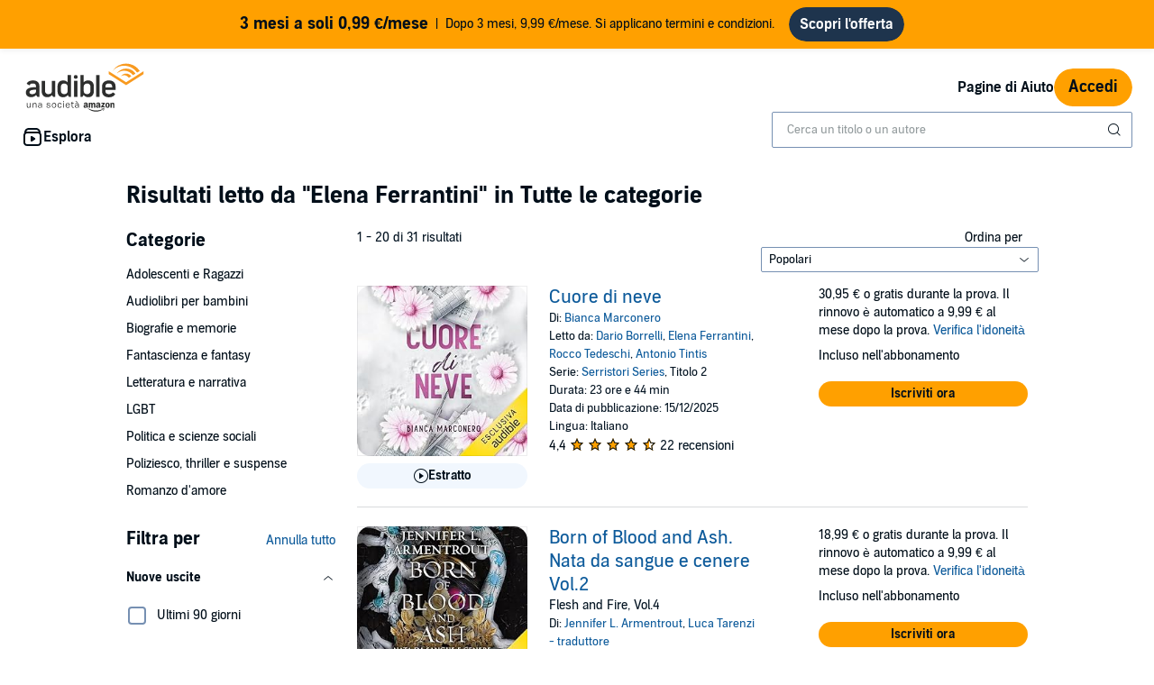

--- FILE ---
content_type: text/html;charset=UTF-8
request_url: https://www.audible.it/search?searchNarrator=Elena+Ferrantini
body_size: 109013
content:
<!DOCTYPE html>
<html lang="it-IT">
<head>
  












    
    
        
            
            
                
                
            
        

        
        

        
            <link rel="dns-prefetch" href="">
        

        
            <link rel="preconnect" href="">
        
    












    
    
        <meta name="viewport" content="width=1040">
    

    
    






<link rel="icon" type="image/png" href="" sizes="16x16"/>
<link rel="icon" type="image/png" href="" sizes="32x32"/>
<link rel="icon" type="image/png" href="https://m.media-amazon.com/images/G/01/seo/creative/Audible_Google_Favicon_192px.png" sizes="192x192"/>
<link rel="icon" href="/favicon.ico">









<link rel="apple-touch-icon-precomposed" href="https://m.media-amazon.com/images/G/01/Audible/images/navigation/MobileWeb_IOSandAndroid_460._SY120_CB651482445_.png"/>
<link rel="apple-touch-icon-precomposed" sizes="152x152" href="https://m.media-amazon.com/images/G/01/Audible/images/navigation/MobileWeb_IOSandAndroid_460._SY152_CB651482445_.png"/>
<link rel="apple-touch-icon-precomposed" sizes="167x167" href="https://m.media-amazon.com/images/G/01/Audible/images/navigation/MobileWeb_IOSandAndroid_460._SY167_CB651482445_.png"/>
<link rel="apple-touch-icon-precomposed" sizes="180x180" href="https://m.media-amazon.com/images/G/01/Audible/images/navigation/MobileWeb_IOSandAndroid_460._SY180_CB651482445_.png"/>





<style>
    :not(:defined):not(adbl-legacy-style-scope) {
        visibility: hidden;
    }

    adbl-page:not(:defined) > * {
        display: none;
    }

    #adbl-loader {
        position: absolute;
        top: 0;
        bottom: 0;
        right: 0;
        left: 0;
        opacity: 1;
        z-index: 200;
        display: flex;
        justify-content: center;
        align-items: center;
        background-color: var(--adbl-background, #ffffff);
        pointer-events: none;
    }

    adbl-page:not(:defined) > *,
    adbl-page:not([loaded]) #adbl-loader:not(.hide-loader) > * {
        opacity: 0;
    }

    adbl-page:not(:defined) > #adbl-loader,
    adbl-page:not([loaded]) > #adbl-loader,
    :not(adbl-page) #adbl-loader.hide-loader {
        opacity: 1;
    }

    #adbl-loader > svg path {
        fill: var(--adbl-accent, #ffa000);
    }

    #adbl-loader > img {
        width: 48px;
        height: 48px;
        position: absolute;
    }

    adbl-page[loaded]:defined > * {
        animation-duration: var(--adbl-page-fade-time, 0.5s);;
        animation-timing-function: ease-in-out;
        animation-delay: 0.5s;
        animation-direction: reverse;
        animation-fill-mode: both;
        animation-name: adbl-fade;
    }

    adbl-page[loaded]:defined.no-delay > * {
        animation-delay: 0s;
    }

    adbl-page[loaded]:defined #adbl-loader,
    :not(adbl-page) #adbl-loader.hide-loader {
        animation-duration: 0.5s;
        animation-timing-function: ease-in-out;
        animation-delay: 0.5s;
        animation-direction: normal;
        animation-fill-mode: both;
        animation-name: adbl-fade;
    }

    #adbl-loader > .spin {
        width: 96px;
        height: 96px;

        animation-duration: 0.5s;
        animation-timing-function: linear;
        animation-delay: 0s;
        animation-iteration-count: infinite;
        animation-direction: normal;
        animation-name: adbl-rotate;
    }

    adbl-page[loaded]:defined #adbl-loader > .spin,
    #adbl-loader.hide-loader > .spin {
        animation-iteration-count: 4;
    }

    @keyframes adbl-rotate {
        from {
            transform: rotate(0deg);
        }
        to {
            transform: rotate(360deg);
        }
    }

    @keyframes adbl-fade {
        from {
            opacity: 1;
        }
        to {
            opacity: 0;
        }
    }

</style>

<script type="text/javascript">
    document.addEventListener("adblPageLoaded", function (event) {
        const pageFadeIn = event.target.children[0];
        if (pageFadeIn) {
            pageFadeIn.addEventListener("animationend", function () {
                event.target.dataset.fadedIn = true;
            });
        }
    });
</script>
<noscript>
    <style type="text/css">
        .adbl-page .js-only-element {
            display: none !important;
        }

        adbl-page:not(:defined) > * {
            display: inherit;
        }
    </style>
</noscript>




    <script>
        var autocomplete_config = {};
        autocomplete_config.domain = "completion.amazon.co.uk";
        autocomplete_config.market = "330701";
        autocomplete_config.clientID = "audible-search-it@amazon.com/0f1a9ad9be2110eb21e30a5807fe1f2e75b930e9";
        autocomplete_config.searchAlias = "eu-audible-it";
        autocomplete_config.apiEndpoint = "api.audible.it";
        autocomplete_config.acceptLanguage = "it-IT";
    </script>
<script type="importmap">{"imports":{"@amzn/audible-react-assets/react/jsx-dev-runtime":"https://m.media-amazon.com/images/S/sash/RCSaQFI2pddnS_m.js?awtFilename=@amzn/audible-react-assets/react/jsx-dev-runtime/index.esm.js","@amzn/audible-web-book-qa-client-application/sdk":"https://m.media-amazon.com/images/S/sash/857BqJU4hdFuhR5.js?awtFilename=@amzn/audible-web-book-qa-client-application/sdk/index.esm.js","@amzn/audible-react-assets/react":"https://m.media-amazon.com/images/S/sash/Fqh3XjOYxxN9zfF.js?awtFilename=@amzn/audible-react-assets/react/index.esm.js","@amzn/audible-web-example-lit-app/asset-path-resolution":"https://m.media-amazon.com/images/S/sash/ROIzad3LM-azZm5.js?awtFilename=@amzn/audible-web-example-lit-app/asset-path-resolution/index.esm.js","@amzn/audible-web-asset-override-synchronizer":"https://m.media-amazon.com/images/S/sash/UpD6ef87kxNIKky.js?awtFilename=@amzn/audible-web-asset-override-synchronizer/index.esm.js","@amzn/audible-web-example-react-app/core":"https://m.media-amazon.com/images/S/sash/TTuzesK4uxPdVL6.js?awtFilename=@amzn/audible-web-example-react-app/core/index.esm.js","@amzn/audible-web-example-react-app/sdk":"https://m.media-amazon.com/images/S/sash/CliM_jodp6dP0FK.js?awtFilename=@amzn/audible-web-example-react-app/sdk/index.esm.js","@amzn/audible-web-search-suggestion-client-assets/core":"https://m.media-amazon.com/images/S/sash/TTuzesK4uxPdVL6.js?awtFilename=@amzn/audible-web-search-suggestion-client-assets/core/index.esm.js","@amzn/audible-cross-domain-sso-assets":"https://m.media-amazon.com/images/S/sash/5QXAWzPfkdWH6-b.js?awtFilename=@amzn/audible-cross-domain-sso-assets/index.esm.js","@amzn/audible-web-search-suggestion-client-assets":"https://m.media-amazon.com/images/S/sash/VmHKKfMe8Mi7aBI.js?awtFilename=@amzn/audible-web-search-suggestion-client-assets/index.esm.js","@amzn/audible-cross-domain-sso-assets/asset-path-resolution":"https://m.media-amazon.com/images/S/sash/x37ml4h5JbSjl-e.js?awtFilename=@amzn/audible-cross-domain-sso-assets/asset-path-resolution/index.esm.js","@amzn/audible-web-search-suggestion-client-assets/asset-path-resolution":"https://m.media-amazon.com/images/S/sash/iRk8Rr0sb3la2am.js?awtFilename=@amzn/audible-web-search-suggestion-client-assets/asset-path-resolution/index.esm.js","@amzn/audible-react-assets/react/jsx-runtime":"https://m.media-amazon.com/images/S/sash/fkPzDFEfdqSXsdk.js?awtFilename=@amzn/audible-react-assets/react/jsx-runtime/index.esm.js","@amzn/audible-react-assets/react-dom":"https://m.media-amazon.com/images/S/sash/LisyIc90NQSzVRx.js?awtFilename=@amzn/audible-react-assets/react-dom/index.esm.js","@amzn/audible-react-assets/react/compiler-runtime":"https://m.media-amazon.com/images/S/sash/J7tca-dU3XwBWOR.js?awtFilename=@amzn/audible-react-assets/react/compiler-runtime/index.esm.js","@amzn/audible-web-asset-override-synchronizer/asset-path-resolution":"https://m.media-amazon.com/images/S/sash/S49BVLCY0SvQ-Ss.js?awtFilename=@amzn/audible-web-asset-override-synchronizer/asset-path-resolution/index.esm.js","@amzn/audible-web-player-client-assets/core":"https://m.media-amazon.com/images/S/sash/zPo3QuEkjxISoib.js?awtFilename=@amzn/audible-web-player-client-assets/core/index.esm.js","@amzn/audible-web-book-qa-client-application/core":"https://m.media-amazon.com/images/S/sash/gDuLggBjPhhd-fM.js?awtFilename=@amzn/audible-web-book-qa-client-application/core/index.esm.js","@amzn/audible-web-maven-client-application/core":"https://m.media-amazon.com/images/S/sash/aNQY8i5d2i7n-Ds.js?awtFilename=@amzn/audible-web-maven-client-application/core/index.esm.js","@amzn/audible-web-book-qa-client-application/lottie":"https://m.media-amazon.com/images/S/sash/n2BMGPppMuCmLkT.js?awtFilename=@amzn/audible-web-book-qa-client-application/lottie/index.esm.js","@amzn/audible-web-example-lit-app":"https://m.media-amazon.com/images/S/sash/BJ5i9DX62siyYNZ.js?awtFilename=@amzn/audible-web-example-lit-app/index.esm.js","@amzn/audible-web-book-qa-client-application":"https://m.media-amazon.com/images/S/sash/fEOigkWjO8mONxr.js?awtFilename=@amzn/audible-web-book-qa-client-application/index.esm.js","@amzn/audible-web-book-qa-client-application/asset-path-resolution":"https://m.media-amazon.com/images/S/sash/_PgyLH2GCzfiKNF.js?awtFilename=@amzn/audible-web-book-qa-client-application/asset-path-resolution/index.esm.js","@amzn/audible-web-maven-client-application":"https://m.media-amazon.com/images/S/sash/IPiZxoj7sg7dubd.js?awtFilename=@amzn/audible-web-maven-client-application/index.esm.js","@amzn/audible-web-player-client-assets":"https://m.media-amazon.com/images/S/sash/wLPEud7I9OadWSs.js?awtFilename=@amzn/audible-web-player-client-assets/index.esm.js","@amzn/audible-web-player-client-assets/asset-path-resolution":"https://m.media-amazon.com/images/S/sash/aHKsPCJgNU_eqKw.js?awtFilename=@amzn/audible-web-player-client-assets/asset-path-resolution/index.esm.js","@amzn/audible-web-example-lit-app/sdk":"https://m.media-amazon.com/images/S/sash/9Rs8vITOCNxaL94.js?awtFilename=@amzn/audible-web-example-lit-app/sdk/index.esm.js","@amzn/audible-react-assets/react-dom/client":"https://m.media-amazon.com/images/S/sash/_Uhp9t1DMRU9Qi9.js?awtFilename=@amzn/audible-react-assets/react-dom/client/index.esm.js","@amzn/audible-react-assets/asset-path-resolution":"https://m.media-amazon.com/images/S/sash/2jjaBrCOikjFLzf.js?awtFilename=@amzn/audible-react-assets/asset-path-resolution/index.esm.js","@amzn/audible-web-maven-client-application/lottie":"https://m.media-amazon.com/images/S/sash/yqOlNrwCtgmZ0Rf.js?awtFilename=@amzn/audible-web-maven-client-application/lottie/index.esm.js","@amzn/audible-web-example-react-app/asset-path-resolution":"https://m.media-amazon.com/images/S/sash/4XrCb8Pq9QbOAmS.js?awtFilename=@amzn/audible-web-example-react-app/asset-path-resolution/index.esm.js","@amzn/audible-web-search-suggestion-client-assets/sdk":"https://m.media-amazon.com/images/S/sash/ycSYTZz-5Qhj1BG.js?awtFilename=@amzn/audible-web-search-suggestion-client-assets/sdk/index.esm.js","@amzn/audible-react-assets/react-dom/test-utils":"https://m.media-amazon.com/images/S/sash/OkXbLojmfFSs6I9.js?awtFilename=@amzn/audible-react-assets/react-dom/test-utils/index.esm.js","@amzn/audible-web-player-client-assets/sdk":"https://m.media-amazon.com/images/S/sash/lbFtDjuHEiD4SLh.js?awtFilename=@amzn/audible-web-player-client-assets/sdk/index.esm.js","@amzn/audible-web-example-react-app":"https://m.media-amazon.com/images/S/sash/7yNp1DM8WWr_Oy9.js?awtFilename=@amzn/audible-web-example-react-app/index.esm.js","@amzn/audible-web-maven-client-application/asset-path-resolution":"https://m.media-amazon.com/images/S/sash/F95s5HnWgI3aSnM.js?awtFilename=@amzn/audible-web-maven-client-application/asset-path-resolution/index.esm.js","@amzn/audible-web-book-qa-client-application/marked":"https://m.media-amazon.com/images/S/sash/f8ntqq2kwxeJzDk.js?awtFilename=@amzn/audible-web-book-qa-client-application/marked/index.esm.js","@amzn/audible-react-assets":"https://m.media-amazon.com/images/S/sash/R9-4oRr_8tE2O02.js?awtFilename=@amzn/audible-react-assets/index.esm.js","@amzn/audible-web-example-lit-app/core":"https://m.media-amazon.com/images/S/sash/oO0lXgsMdYdvoHZ.js?awtFilename=@amzn/audible-web-example-lit-app/core/index.esm.js","@amzn/audible-react-assets/react-dom/profiling":"https://m.media-amazon.com/images/S/sash/_LoiOdRqDdM7zsd.js?awtFilename=@amzn/audible-react-assets/react-dom/profiling/index.esm.js"}}</script>
<!-- Begin FlushAudibleAssetsTag -->
<script type='text/javascript'>
    if (!window.__awtWeblabs__) {
        window.__awtWeblabs__ = {};
    }
</script>
<!-- End FlushAudibleAssetsTag -->
<link rel="stylesheet" href="https://m.media-amazon.com/images/I/71D0-BYgvjL.css?AUIClients/AudibleBrickCitySkin" />
<link rel="stylesheet" href="https://m.media-amazon.com/images/I/21LOsTtnjYL.css?AUIClients/AudibleWebNavigationAssets" />
<link rel="stylesheet" href="https://m.media-amazon.com/images/I/01PIy4uOPtL.css?AUIClients/AudibleWebSearchAssets" />
<link rel="stylesheet" href="https://m.media-amazon.com/images/I/01-lhJpSCZL.css?AUIClients/AudibleSearchContentAssets" />
<link rel="stylesheet" href="https://m.media-amazon.com/images/I/011oRzSWmDL.css?AUIClients/AudibleAuthorProfilePageAssets" />
<link rel="stylesheet" href="https://m.media-amazon.com/images/I/215XsPC5kwL.css?AUIClients/AudibleProductContentAssets" />
<link rel="stylesheet" href="https://m.media-amazon.com/images/I/017c-E3u2tL._RC|01BVRyXJHhL.css,21BNpZEaA8L.css_.css?AUIClients/AudibleBuyBoxAssets" />
<link rel="stylesheet" href="https://m.media-amazon.com/images/I/01nB9Ffu7mL.css?AUIClients/AudibleLegoWidgetsAssets" />
<link rel="stylesheet" href="https://m.media-amazon.com/images/I/012TDX1mv5L.css?AUIClients/AudibleWebNotificationAssets" />
<link rel="stylesheet" href="https://m.media-amazon.com/images/I/31TJV3HflCL.css?AUIClients/AudibleWebCarouselAssets" />







    
        <title>Audiolibri narrati da Elena Ferrantini | Audible.it</title>
    
    
    
        <meta name="description" content="Scarica Audiolibri narrato da Elena Ferrantini sul tuo dispositivo. I migliori autori e narratori italiani e internazionali solo su Audible. Iscriviti, gratis i primi 30 giorni.">
    
    
    
        <link rel="canonical" href="https://www.audible.it/search?searchNarrator=Elena+Ferrantini" />
    

    

    

    
        <link rel="next" href="https://www.audible.it/search?searchNarrator=Elena+Ferrantini&page=2" />
    

    

    

    

    
        
            <meta name="google-site-verification" content="A1ZtOPxbOEYPdfALvUcHyDxdacR_Qtto5JExvH3ubgo"> <meta name="msvalidate.01" content="250EEA2B67A0CAF7FFE7CE6E8C5BEEFE">
        

    
         
             <meta name="msvalidate.01" content="250EEA2B67A0CAF7FFE7CE6E8C5BEEFE" />
         


















<script type="application/ld+json">
{
  "@context" : "http://schema.org",
  "@type" : "Organization",
  "name" : "Audible",
  "url" : "https://www.audible.it",
  "logo": "https://images-na.ssl-images-amazon.com/images/G/01/audiblemobile/store/image/favicons/icons310px.png",



  "sameAs" : [
    "https://plus.google.com/+audible", "https://www.facebook.com/audible", "https://twitter.com/audibleit", "https://www.youtube.com/channel/UCX2ddwBuVqh5gSO8idQLAeg", "https://www.linkedin.com/company/841081/", "https://www.instagram.com/audibleit/"
  ],

  "address": {
    "@type": "PostalAddress",

    "addressCountry": "Italia", 

    "addressLocality": "Berlin", 

    "addressRegion": "Berlin", 


    "streetAddress": "Schumannstr. 6",

    "postalCode": "10117"
  },
  "telephone": "800 784 849",
  "contactPoint" : [{
    "@type" : "ContactPoint",
    "telephone" : "+39800784849",
    "contactType" : "customer service",


    "availableLanguage" : [
      "Italian"
    ],

    "contactOption" : "TollFree"
  }]
}
</script><script type="module" async src="https://d2jpk0qucvwmsj.cloudfront.net/mosaic-versions/073e90d3-2546-43cb-bb35-4695be1dd712/www/audible-design-system.bundle.esm.js" crossorigin="anonymous"></script>
  <link rel="stylesheet" href="https://d2jpk0qucvwmsj.cloudfront.net/mosaic-versions/073e90d3-2546-43cb-bb35-4695be1dd712/www/audible-design-system.css"/>
  </head>
<body>
    <adbl-style-scope>
        <adbl-skip-link></adbl-skip-link>
    </adbl-style-scope>
    <div class="adbl-page desktop">
    
        <div id="top-gdpr" class="slot topSlot">
            <div id="consent_blackbar"></div></div>
        <div id="top-customer-notifications" class="slot topSlot">
            </div>
        <div id="top-0" class="slot topSlot">
            






    
    
        
            
            




<adbl-style-scope
        class="light lego-padding-top-none lego-padding-bottom-none">
    <adbl-stack spacing="md">
        








    
    
        
            
            





    
    
        
    




















<div class="adbl-asin-impression "
     data-asin="Not Applicable" data-widget="upsell-banner" data-position="1" data-face-out=""
     data-source="" data-url="/search" data-celyx-weblab-treatment="" >
    
    
        
            <adbl-enhanced-upsell-banner variant="partner" asset-type=""
                                         icon=""
                                         tag-text="" gradient-color=""
                                         button-label="Scopri l'offerta"
                                         button-variant="solid" href="https://www.audible.it/subscription/confirmation?membershipAsin=B08SCRSYX1&promoCode=WEL4287XJVW"
                                         
                                         
                                         style="--adbl-custom-bg-color: #FFA000">
                
                
                <p slot="title">3 mesi a soli 0,99 €/mese</p>
                    Dopo 3 mesi, 9,99 €/mese. Si applicano termini e condizioni.
            </adbl-enhanced-upsell-banner>
        
        
    

</div>

        
    

    </adbl-stack>
</adbl-style-scope>
        
    

</div>
        <div id="nav-header" class="slot topSlot">
                    












<adbl-style-scope>
    <adbl-theme mode="light">
        <adbl-nav-header>
            
            

            
            
                
            
            
            <a href="/" slot="logo" class="bc-pub-block bc-pub-block ui-it-header-logo js-only-element">
                
                    
                    
                        <img src="https://m.media-amazon.com/images/G/29/AudibleIT/it_IT/audibleweb/audible_logo._CB298758964_.svg" alt="Audible, una società Amazon" width="140" style="max-height: 54px" />
                    
                
            </a>

            
            

            
            
            
            
                
            
            
            
                <adbl-nav-link slot="utility" variant="secondary" href="https://aiuto.audible.it">
                    Pagine di Aiuto
                </adbl-nav-link>
            

            

            
            

            
            
                
                
                <adbl-button variant="primary" class="ui-it-sign-in-link" slot="utility"
                             href="/audible/signinRedirect?maxAge=900&amp;maxAuthAge=1209600&amp;returnUrl=https://www.audible.it/search?searchNarrator%3DElena%2BFerrantini%26&amp;pageIdent&amp;requesterWidgetName=audible-navigation-header-controller&amp;requesterPageId=search&amp;forceLogin=false">Accedi</adbl-button>
            

            
            
            
            <adbl-nav-mega-menu label="Esplora" icon="discover">
                



    <adbl-nav-list label="Suggerimenti">
        
            
            
                
            
            <adbl-nav-link variant="tertiary" href="/ep/audiolibri">Audiolibri</adbl-nav-link>
        
            
            
                
            
            <adbl-nav-link variant="tertiary" href="/ep/audiolibri-situazioni">Ascolta in ogni occasione</adbl-nav-link>
        
            
            
                
            
            <adbl-nav-link variant="tertiary" href="/ep/prossime-uscite">Le possime uscite</adbl-nav-link>
        
            
            
                
            
            <adbl-nav-link variant="tertiary" href="/ep/Harry-Potter-audiolibri">Harry Potter</adbl-nav-link>
        
            
            
                
            
            <adbl-nav-link variant="tertiary" href="/ep/autori">Autori</adbl-nav-link>
        
            
            
                
            
            <adbl-nav-link variant="tertiary" href="/ep/consigli-audible">I consigli di Audible</adbl-nav-link>
        
            
            
                
            
            <adbl-nav-link variant="tertiary" href="/ep/migliori-recensioni-audiolibri">I vostri preferiti</adbl-nav-link>
        
            
            
                
            
            <adbl-nav-link variant="tertiary" href="/ep/inglese-audiolibri">Audiolibri in inglese</adbl-nav-link>
        
            
            
                
            
            <adbl-nav-link variant="tertiary" href="/blog">Audible Blog</adbl-nav-link>
        
            
            
                
            
            <adbl-nav-link variant="tertiary" href="/ep/suggerimenti-audiolibri">Tutti i nostri suggerimenti</adbl-nav-link>
        
    </adbl-nav-list>


                



    <adbl-nav-list label="Categorie">
        
            
            
                
            
            <adbl-nav-link variant="tertiary" href="/categories">Tutte le categorie</adbl-nav-link>
        
            
            
                
            
            <adbl-nav-link variant="tertiary" href="/cat/Adolescenti-e-Ragazzi-Audiolibri/21837960031">Adolescenti e Ragazzi</adbl-nav-link>
        
            
            
                
            
            <adbl-nav-link variant="tertiary" href="/cat/Audiolibri-per-bambini-Audiolibri/21837942031">Audiolibri per bambini</adbl-nav-link>
        
            
            
                
            
            <adbl-nav-link variant="tertiary" href="/cat/Biografie-e-memorie-Audiolibri/21837946031">Biografie e memorie</adbl-nav-link>
        
            
            
                
            
            <adbl-nav-link variant="tertiary" href="/cat/Relazioni-genitorialità-e-sviluppo-personale/Sviluppo-personale-Audiolibri/21838147031">Relazoni e crescita personale</adbl-nav-link>
        
            
            
                
            
            <adbl-nav-link variant="tertiary" href="/cat/Fantascienza-e-fantasy-Audiolibri/21837950031">Fantascienza e fantasy</adbl-nav-link>
        
            
            
                
            
            <adbl-nav-link variant="tertiary" href="/cat/Poliziesco-thriller-e-suspense-Audiolibri/21837941031">Gialli e thriller</adbl-nav-link>
        
            
            
                
            
            <adbl-nav-link variant="tertiary" href="/cat/Letteratura-e-narrativa-Audiolibri/21837949031">Letteratura e narrativa</adbl-nav-link>
        
    </adbl-nav-list>


                
            </adbl-nav-mega-menu>

            
            

            
            
            
            
            

            
            
                
                    
                    <div style="width: 400px" slot="search">
                        <adbl-legacy-style-scope class="adbl-light">
                            














  

  
    
  
  
  
  
  
  
  


  

  
















  



 












<div  class="bc-section
    
    
    
      
      
      
      bc-a11y-dynamic-skiplink-target" style="" data-bc-a11y-dynamic-skiplink-display-value='Casella di ricerca'
        data-bc-a11y-dynamic-skiplink-feature='search-box-skipLink' tabindex='-1'>
  
      

      
        
    
    









































  
  
    
      
        
        
        








<input type="hidden" name="search-by" value="Di:" id="search-by" >

        
        








<input type="hidden" name="search-author" value="Autore" id="search-author" >

        
        








<input type="hidden" name="search-author-image-ph" value="https://m.media-amazon.com/images/G/01/AUDIBLE-ASCIR-AUTHORPROFILE-XYC12/author_WERSCB_placeholder_QS_2x.png" id="search-author-image-ph" >

        
        








<input type="hidden" name="search-series" value="Serie" id="search-series" >

        
          
            








<input type="hidden" name="search-trending-search" value="true" id="search-trending-search" >

          
          
        
        
        








<input type="hidden" name="ref-override" value="" id="adbl-nav-search-ref-override" >


        







































  























  



 












<div  class="bc-section
    
    
    
      
      
      
      bc-autocomplete bc-autocomplete-has-icon search-autocomplete" style="" >
  
      

      
        
  
    
      
      <form role="search" action="/search">
        <label>
          <span class="bc-text
    
    
    
    bc-color-base"  >
    <div id="eac-combobox" role="combobox" aria-expanded="false" aria-owns="ac-listbox" aria-haspopup="listbox">
      <input type="search" autocomplete="off" class="bc-input bc-color-border-focus bc-color-base bc-color-background-base bc-color-border-base" value="" data-initial-value=""data-results-label-template="{} risultati"data-one-result-label="1 risultato"data-no-results-label="Nessun risultato"id="header-search" placeholder="Cerca un titolo o un autore" name="keywords" aria-label="Cerca un audiolibro, un giornale, una rivista o altro" aria-live="assertive" aria-autocomplete="both" aria-controls="ac-listbox" role="combobox" />
    </div>
    
      
        
        
          <button aria-label="Invia ricerca" class="bc-icon bc-icon-search bc-color-base bc-autocomplete-icon"></button>
        
      
    

    





















 
















<div  class="bc-box
		
			bc-box-padding-none
			bc-color-background-base 
			bc-autocomplete-suggestions-wrapper bc-pub-hidden
    
    
    
		
    bc-box-border" data-prompt-placement='none' >
	
			
      
        
      
        
        
          <div class="bc-autocomplete-suggestion-row bc-autocomplete-no-results bc-pub-hidden">Nessun risultato</div>
          <div class="bc-autocomplete-suggestion-row bc-autocomplete-trending-search bc-pub-hidden"><span class="bc-text
    
    bc-size-overline"  >
    Ricerche suggerite
  </span></div>
          <ul class="bc-autocomplete-suggestions-container" role="listbox" id="ac-listbox"></ul>
        
      
      
          
        
    
      
  
</div>

  </span>
        </label>
      </form>
    
    
  

      
  
</div>


      
      
    
  


  
      
  
</div>


  


                        </adbl-legacy-style-scope>
                    </div>
                
                
            
        </adbl-nav-header>
    </adbl-theme>
</adbl-style-scope></div>
            <div
            role="main"
            class="adbl-main"
            id="adbl-main"
            aria-label="Ricerca Audible"
        >
            <div id="top-2" class="slot topSlot">
                </div>
            <div id="top-3" class="slot topSlot">
                
















  



 












<div  class="bc-section
    bc-spacing-base 
    bc-spacing-top-base 
    
      
      
      
      bc-container" style="" >
  
      

      
        





















    



  



  



  



<h1  class="bc-heading
    bc-color-base
    
    
    
    
    
    
    bc-text-bold" >Risultati
 letto da <span class="bc-text
    
    
    
    
    bc-text-bold"  >"Elena Ferrantini"</span> in Tutte le categorie</h1>
















<div data-overlayClass="" class="bc-modal  bc-modal-closeable" id="gemini_searchFeedback_modal" >
    
        
        
            <div class="bc-modal-content">
                


















































 
















<div  class="bc-box
		
			bc-box-padding-none
			
			bc-modal-content-box bc-color-background-base 
    
    
    
		bc-text-left" role='dialog' aria-label='' >
	
			
      
        
    
        





















 
















<div  class="bc-box
		
			bc-box-padding-small
			
			bc-modal-header"  >
	
			
      
        
            









 







<div id="" class="bc-row
    bc-modal-header-row bc-text-left"  style="">
    
                























  



  



  



<h3  class="bc-heading
    bc-color-base
    bc-core-modal-title bc-inline-block 
    
    
    
    bc-size-medium 
    
    bc-text-bold" ></h3>

                
                    










 











<div tabindex="0" role="button" aria-label="Chiudi" class="bc-trigger

bc-pub-float-right modal-close
bc-trigger-toggle-modal">
  
                        












	
	
	
	








<i aria-hidden="true" class="bc-icon
	bc-icon-fill-base
	bc-icon-close-s3
	
	bc-icon-close 
	bc-icon-size-medium 
	bc-color-base" >
</i>
                    
</div>

                
            
</div>

        
      
  
</div>

    
    





















 
















<div  class="bc-box
		
			bc-box-padding-small
			
			bc-modal-content-overflow"  >
	
			
      
        
        
 

  
<span class="bc-text
    
    
    
    bc-color-secondary"  >
















  



 












<div id="search_feedback_error_message" class="bc-section
    bc-spacing-s3" style="" >
  
      

      
        













	





    






    



































 
















<div  class="bc-box
		
    
    
		
    
		bc-palette-default" role='alert' >
	
			
        <div class="bc-box-padding-small
		bc-color-secondary
		bc-inline-alert-error 
    
      bc-color-background-base"  >
          
    









 








<div id="" class="bc-row-responsive
    
    
    bc-spacing-none"   style="">
    
        












































 



<div   class="bc-col-responsive
    
    
    
    bc-text-right 

    bc-col-1">
    
            <i aria-hidden="true" class="bc-icon
	bc-icon-fill-error
	bc-icon-exclamation-triangle-s2
	
	bc-icon-exclamation-triangle 
	bc-icon-size-small 
	bc-color-error" >
</i>
        
</div>


        












































 



<div   class="bc-col-responsive
    
    
    
    

    bc-col-11">
    
            
















  



 












<div  class="bc-section" style="" >
  
      

      
        
                <span class="bc-text
    
    
    
    bc-color-error 
    bc-text-bold"  >
                
            </span>
            
      
  
</div>


            

            
        
</div>


        
    
</div>


        </div>
      
      
  
</div>

      
  
</div>

 

  
<span class="bc-text
    
    bc-size-heading2" id="search_feedback_heading" ></span>
















  



 












<div  class="bc-section
    
    bc-spacing-top-s3" style="" >
  
      

      
        



























<span>
 	<ul  class="bc-list
	
    bc-spacing-s3 
    
    
    
    
    
    
    
    
    
    bc-list-nostyle">



















<li class="bc-list-item
	
    bc-spacing-s2" >
    





























<div id="" class="bc-checkbox">
	<label class="bc-label-wrapper "
    for="notFound">
    <div class="bc-checkbox-wrapper">
        <input type="checkbox"
    id="notFound" 
    name="notFound" 
    
    
    
    autocomplete="off" />
            <span class="bc-checkbox-icon-container bc-color-border-base">
            <span class="bc-checkbox-icon-inner">
                <div class="bc-color-background-active bc-checkbox-check">
                    












	
	
	
	








<i aria-hidden="true" class="bc-icon
	bc-icon-fill-inverse
	bc-icon-check-s2
	bc-checkbox-icon 
	bc-icon-check 
	
	bc-color-inverse" >
</i>
                </div>
            </span>
        </span>
    </div>
    <span class="bc-checkbox-label bc-size-callout">
        
    </span>
	</label>
</div>

</li>




















<li class="bc-list-item
	
    bc-spacing-s2" >
    





























<div id="" class="bc-checkbox">
	<label class="bc-label-wrapper "
    for="notRelevant">
    <div class="bc-checkbox-wrapper">
        <input type="checkbox"
    id="notRelevant" 
    name="notRelevant" 
    
    
    
    autocomplete="off" />
            <span class="bc-checkbox-icon-container bc-color-border-base">
            <span class="bc-checkbox-icon-inner">
                <div class="bc-color-background-active bc-checkbox-check">
                    












	
	
	
	








<i aria-hidden="true" class="bc-icon
	bc-icon-fill-inverse
	bc-icon-check-s2
	bc-checkbox-icon 
	bc-icon-check 
	
	bc-color-inverse" >
</i>
                </div>
            </span>
        </span>
    </div>
    <span class="bc-checkbox-label bc-size-callout">
        
    </span>
	</label>
</div>

</li>




















<li class="bc-list-item
	
    bc-spacing-s2" >
    





























<div id="" class="bc-checkbox">
	<label class="bc-label-wrapper "
    for="notAppropriate">
    <div class="bc-checkbox-wrapper">
        <input type="checkbox"
    id="notAppropriate" 
    name="notAppropriate" 
    
    
    
    autocomplete="off" />
            <span class="bc-checkbox-icon-container bc-color-border-base">
            <span class="bc-checkbox-icon-inner">
                <div class="bc-color-background-active bc-checkbox-check">
                    












	
	
	
	








<i aria-hidden="true" class="bc-icon
	bc-icon-fill-inverse
	bc-icon-check-s2
	bc-checkbox-icon 
	bc-icon-check 
	
	bc-color-inverse" >
</i>
                </div>
            </span>
        </span>
    </div>
    <span class="bc-checkbox-label bc-size-callout">
        
    </span>
	</label>
</div>

</li>




















<li class="bc-list-item
	
    bc-spacing-s2" >
    





























<div id="" class="bc-checkbox">
	<label class="bc-label-wrapper "
    for="other">
    <div class="bc-checkbox-wrapper">
        <input type="checkbox"
    id="other" 
    name="other" 
    
    
    
    autocomplete="off" />
            <span class="bc-checkbox-icon-container bc-color-border-base">
            <span class="bc-checkbox-icon-inner">
                <div class="bc-color-background-active bc-checkbox-check">
                    












	
	
	
	








<i aria-hidden="true" class="bc-icon
	bc-icon-fill-inverse
	bc-icon-check-s2
	bc-checkbox-icon 
	bc-icon-check 
	
	bc-color-inverse" >
</i>
                </div>
            </span>
        </span>
    </div>
    <span class="bc-checkbox-label bc-size-callout">
        
    </span>
	</label>
</div>

</li>




















<li class="bc-list-item
	
    bc-spacing-s2" >
    
 

  
<span class="bc-text
    
    
    
    
    bc-text-bold"  ></span>










 



  
  
  
   
   
   

   
   
   
   

   
   
   
   




<div   class="bc-col
    
    
    bc-spacing-top-none 
    bc-text-right 
    bc-col-last 

    bc-col-3">
    
 

  
<span class="bc-text" id="search_feedback_text_input_charcount" >0/200</span>
</div>













	


	

	

	
	<textarea class="bc-input
			bc-color-base
			bc-color-border-focus
			
	        
	        
	          bc-color-border-base
	        
	    
		  
	    bc-spacing-top-s3" id="freeformText" 
		
		
		name="freeformText" 
		maxLength="200" 
		
		style="height:8em;" role="textbox" aria-multiline="true"></textarea>

</li>




















<li class="bc-list-item" >
    
</li>
</ul>
</span>









<input type="hidden" name="keyword" value="" id="keyword" >









<input type="hidden" name="search_feedback_toast_message" value="" id="search_feedback_toast_message" >

      
  
</div>











 



  
  
  
   
   
   

   
   
   
   

   
   
   
   




<div   class="bc-col
    
    
    bc-spacing-top-none 
    bc-text-right 
    bc-col-last 

    bc-col-3">
    










 











<div id="close_search_feedback_modal" 

data-trigger="gemini_searchFeedback_modal" class="bc-trigger


bc-trigger-modal">
  



















 
 


  
  
  
  
  
  



  
    
  
  



  













  

  

  

  
    
    <span class="bc-button
  bc-button-secondary
  
  bc-spacing-s1 
  
  bc-button-small 
  bc-button-inline">
      <button class="bc-button-text"  type="button" tabindex="0">
        <span class="bc-text
    bc-button-text-inner 
    bc-size-action-small"  >
    
    
  </span>
      </button>
    </span>
  


</div>




















 
 


  
  
  
  
  
  



  
    
  
  















  

  

  

  
    
    <span id="submit_button"
  
  
  
  class="bc-button
  bc-button-primary
  
  bc-spacing-s1 
  
  bc-button-small 
  bc-button-inline">
      <button class="bc-button-text"  type="button" tabindex="0">
        <span class="bc-text
    bc-button-text-inner 
    bc-size-action-small"  >
    
    
  </span>
      </button>
    </span>
  


</div>
</span>
    
      
  
</div>


      
  
</div>


            </div>
        
    
</div>
<form class="refinementsAndPagingForm keywordElements" data-form-id="keywords">
        








<input type="hidden" name="keywords" value=""  >









<input type="hidden" name="title" value=""  >









<input type="hidden" name="searchAuthor" value=""  >









<input type="hidden" name="searchNarrator" value="Elena Ferrantini"  >









<input type="hidden" name="searchProvider" value=""  >









<input type="hidden" name="audibleGroupID" value=""  >









<input type="hidden" name="hiddenBrowseNodes" value=""  >









<input type="hidden" name="skip_spell_correction" value=""  >









<input type="hidden" name="skip_query_understanding" value=""  >
</form>


      
  
</div>
</div>
            <div id="top-4" class="slot topSlot">
                </div>
            <div id="top-5" class="slot topSlot">
                </div>
            <div id="maven-container-slot" class="slot topSlot">
                </div>
            <div id="maven-open-button-slot" class="slot topSlot">
                </div>

            <div class="bc-container">
                









 








<div id="" class="bc-row-responsive"   style="">
    












































 



<div   class="bc-col-responsive
    
    
    
    

    bc-col-3">
    <div id="left-0" class="slot leftSlot">
                            </div>
                        <div id="left-1" class="slot leftSlot">
                            <form class="refinementsAndPagingForm refinementsForm" data-form-id="refinements" >
        <a class="bc-link
    bc-a11y-skiplink 
    
    bc-color-link" tabindex="0" data-bc-skiplink-target='product-list-a11y-skiplink-target' data-bc-skiplink-feature='search-content-skiplink' id="search-refinements-content-skiplink">Vai alla lista dei prodotti</a><a class="bc-link
    bc-a11y-skiplink 
    
    bc-color-link" tabindex="0" data-bc-skiplink-target='pagination-a11y-skiplink-target' data-bc-skiplink-feature='search-pagination-skiplink' id="search-refinements-pagination-skiplink">Passa all'impaginazione della lista dei prodotti</a>























  



  



  



<h2 id="a-categories"  class="bc-heading
    bc-color-base
    
    bc-spacing-small 
    
    
    
    
    bc-text-bold" >Categorie</h2>
<div class="linkListWrapper categories bc-a11y-dynamic-skiplink-target" tabindex="-1" data-bc-a11y-dynamic-skiplink-display-value="Affina la ricerca"
    data-bc-a11y-dynamic-skiplink-feature="search-refinements-skipLink" role="navigation" aria-labelledby='a-categories'>
            



























<span>
 	<ul  class="bc-list
	
    bc-spacing-medium 
    
    
    
    
    
    
    
    
    
    bc-list-nostyle">



















<li class="bc-list-item
	
    bc-spacing-mini" >
    <a class="bc-link
    refinementFormLink 
    
    bc-color-base" tabindex="0"  href="/search?node=21837960031&amp;searchNarrator=Elena+Ferrantini">Adolescenti e Ragazzi</a>
</li>




















<li class="bc-list-item
	
    bc-spacing-mini" >
    <a class="bc-link
    refinementFormLink 
    
    bc-color-base" tabindex="0"  href="/search?node=21837942031&amp;searchNarrator=Elena+Ferrantini">Audiolibri per bambini</a>
</li>




















<li class="bc-list-item
	
    bc-spacing-mini" >
    <a class="bc-link
    refinementFormLink 
    
    bc-color-base" tabindex="0"  href="/search?node=21837946031&amp;searchNarrator=Elena+Ferrantini">Biografie e memorie</a>
</li>




















<li class="bc-list-item
	
    bc-spacing-mini" >
    <a class="bc-link
    refinementFormLink 
    
    bc-color-base" tabindex="0"  href="/search?node=21837950031&amp;searchNarrator=Elena+Ferrantini">Fantascienza e fantasy</a>
</li>




















<li class="bc-list-item
	
    bc-spacing-mini" >
    <a class="bc-link
    refinementFormLink 
    
    bc-color-base" tabindex="0"  href="/search?node=21837949031&amp;searchNarrator=Elena+Ferrantini">Letteratura e narrativa</a>
</li>




















<li class="bc-list-item
	
    bc-spacing-mini" >
    <a class="bc-link
    refinementFormLink 
    
    bc-color-base" tabindex="0"  href="/search?node=21837948031&amp;searchNarrator=Elena+Ferrantini">LGBT</a>
</li>




















<li class="bc-list-item
	
    bc-spacing-mini" >
    <a class="bc-link
    refinementFormLink 
    
    bc-color-base" tabindex="0"  href="/search?node=21837943031&amp;searchNarrator=Elena+Ferrantini">Politica e scienze sociali</a>
</li>




















<li class="bc-list-item
	
    bc-spacing-mini" >
    <a class="bc-link
    refinementFormLink 
    
    bc-color-base" tabindex="0"  href="/search?node=21837941031&amp;searchNarrator=Elena+Ferrantini">Poliziesco, thriller e suspense</a>
</li>




















<li class="bc-list-item
	
    bc-spacing-mini" >
    <a class="bc-link
    refinementFormLink 
    
    bc-color-base" tabindex="0"  href="/search?node=21837958031&amp;searchNarrator=Elena+Ferrantini">Romanzo d'amore</a>
</li>
</ul>
</span>









<input type="hidden" name="node" value=""  >
</div>

        <section class="otherFilters" role="navigation" aria-labelledby='a-filter-by'>
                









 








<div id="" class="bc-row-responsive"   style="">
    












































 



<div   class="bc-col-responsive
    
    
    
    

    bc-col-6">
    























  



  



  



<h2 id="a-filter-by"  class="bc-heading
    bc-color-base
    
    bc-spacing-mini 
    
    
    
    
    bc-text-bold" >Filtra per</h2>

</div>













































 



<div   class="bc-col-responsive
    
    
    bc-spacing-top-micro 
    bc-text-right 

    bc-col-6">
    <a class="bc-link
    clearRefinementLink 
    
    bc-color-link" tabindex="0"  href="/search?searchNarrator=Elena+Ferrantini">Annulla tutto</a>
</div>

</div>












<div class="bc-accordion
    bc-color-border-base
    bc-accordion-borderless
    bc-accordion-icon-position-" >
    















  
  
  
  
  
  
  



    



    



    



    








<div class="bc-accordion-row
    bc-color-border-base
    bc-accordion-icon-position-right
    bc-accordion-active 
    otherFilter-publication_date" id="filter-row-1">
    <a class="bc-link
    bc-accordion-header bc-pub-clearfix otherFilter-publication_date 
    
    bc-color-base" tabindex="0" aria-expanded="true" href role="button" aria-controls="filter-row-1_content" id="filter-row-1_toggle">
        





















 
















<div  class="bc-box
		
			bc-box-padding-mini
			
			bc-accordion-header-inner bc-accordion-header-content"  >
	
			
      
        
            
            <div class="bc-accordion-header-text-wrapper">
                
 

  
<span class="bc-text
    bc-pub-relative bc-accordion-header-text 
    bc-size-base 
    
    
    bc-text-bold"  >

                    Nuove uscite

                </span>

                
  
<div class="bc-text
    bc-accordion-sub-header-text 
    bc-size-small 
    
    bc-color-secondary" id="filter-row-1_link" >
                    
                </div>
            </div>
        
            <div class="bc-accordion-chevron">
                












	
	
	
	








<i aria-hidden='true' 
	
		 aria-hidden="true" class="bc-icon
	bc-icon-fill-base
	bc-icon-chevron-down-s2
	bc-accordion-icon-inactive 
	bc-icon-chevron-down 
	
	bc-color-base" >
</i>
                












	
	
	
	








<i aria-hidden='true' 
	
		 aria-hidden="true" class="bc-icon
	bc-icon-fill-base
	bc-icon-chevron-up-s2
	bc-accordion-icon-active 
	bc-icon-chevron-up 
	
	bc-color-base" >
</i>
            </div>
        

        
      
  
</div>

    </a>

    





















 
















<div  class="bc-box
		
			bc-box-padding-mini
			
			bc-accordion-inner"  >
	
			
      
        
        <div id="filter-row-1_content" class="bc-accordion-inner-content" role="region" aria-labelledby="filter-row-1_toggle">
          



























<span>
 	<ul  class="bc-list
	radioListWrapper 
    
    
    
    
    
    
    
    
    
    
    bc-list-nostyle">



















<li class="bc-list-item
	
    bc-spacing-mini" >
    <a class="bc-link
    refinementFormRadio 
    
    bc-color-base" tabindex="0"  href="/search?publication_date=21876464031&amp;searchNarrator=Elena+Ferrantini">



















    











<div id="" class="bc-checkbox
    
    
    
    bc-pub-block">
	<span class="bc-label-wrapper bc-pub-block">
    <div class="bc-checkbox-wrapper">
        <input type="checkbox"
    
    name="publication_date" 
    value="21876464031" 
    
    
    autocomplete="off"
    aria-label="Ultimi 90 giorni"
    tabindex='-1' />
            <span class="bc-checkbox-icon-container bc-color-border-base">
            <span class="bc-checkbox-icon-inner">
                <div class="bc-color-background-active bc-checkbox-check">
                    












	
	
	
	








<i aria-hidden="true" class="bc-icon
	bc-icon-fill-inverse
	bc-icon-check-s2
	bc-checkbox-icon 
	bc-icon-check 
	
	bc-color-inverse" >
</i>
                </div>
            </span>
        </span>
    </div>
    <span class="bc-checkbox-label bc-size-callout">
        Ultimi 90 giorni
    </span>
	</span>
</div>
</a>
</li>
</ul>
</span>

        </div>
    
      
  
</div>

</div>
















  
  
  
  
  
  
  



    



    



    



    








<div class="bc-accordion-row
    bc-color-border-base
    bc-accordion-icon-position-right
    bc-accordion-active 
    otherFilter-feature_seven_browse-bin" id="filter-row-2">
    <a class="bc-link
    bc-accordion-header bc-pub-clearfix otherFilter-feature_seven_browse-bin 
    
    bc-color-base" tabindex="0" aria-expanded="true" href role="button" aria-controls="filter-row-2_content" id="filter-row-2_toggle">
        





















 
















<div  class="bc-box
		
			bc-box-padding-mini
			
			bc-accordion-header-inner bc-accordion-header-content"  >
	
			
      
        
            
            <div class="bc-accordion-header-text-wrapper">
                
 

  
<span class="bc-text
    bc-pub-relative bc-accordion-header-text 
    bc-size-base 
    
    
    bc-text-bold"  >

                    Durata

                </span>

                
  
<div class="bc-text
    bc-accordion-sub-header-text 
    bc-size-small 
    
    bc-color-secondary" id="filter-row-2_link" >
                    
                </div>
            </div>
        
            <div class="bc-accordion-chevron">
                












	
	
	
	








<i aria-hidden='true' 
	
		 aria-hidden="true" class="bc-icon
	bc-icon-fill-base
	bc-icon-chevron-down-s2
	bc-accordion-icon-inactive 
	bc-icon-chevron-down 
	
	bc-color-base" >
</i>
                












	
	
	
	








<i aria-hidden='true' 
	
		 aria-hidden="true" class="bc-icon
	bc-icon-fill-base
	bc-icon-chevron-up-s2
	bc-accordion-icon-active 
	bc-icon-chevron-up 
	
	bc-color-base" >
</i>
            </div>
        

        
      
  
</div>

    </a>

    





















 
















<div  class="bc-box
		
			bc-box-padding-mini
			
			bc-accordion-inner"  >
	
			
      
        
        <div id="filter-row-2_content" class="bc-accordion-inner-content" role="region" aria-labelledby="filter-row-2_toggle">
          



























<span>
 	<ul  class="bc-list
	radioListWrapper 
    
    
    
    
    
    
    
    
    
    
    bc-list-nostyle">



















<li class="bc-list-item
	
    bc-spacing-mini" >
    <a class="bc-link
    refinementFormRadio 
    
    bc-color-base" tabindex="0"  href="/search?feature_seven_browse-bin=21876381031&amp;searchNarrator=Elena+Ferrantini">



















    











<div id="" class="bc-checkbox
    
    
    
    bc-pub-block">
	<span class="bc-label-wrapper bc-pub-block">
    <div class="bc-checkbox-wrapper">
        <input type="checkbox"
    
    name="feature_seven_browse-bin" 
    value="21876381031" 
    
    
    autocomplete="off"
    aria-label="1 a 3 ore"
    tabindex='-1' />
            <span class="bc-checkbox-icon-container bc-color-border-base">
            <span class="bc-checkbox-icon-inner">
                <div class="bc-color-background-active bc-checkbox-check">
                    












	
	
	
	








<i aria-hidden="true" class="bc-icon
	bc-icon-fill-inverse
	bc-icon-check-s2
	bc-checkbox-icon 
	bc-icon-check 
	
	bc-color-inverse" >
</i>
                </div>
            </span>
        </span>
    </div>
    <span class="bc-checkbox-label bc-size-callout">
        1 a 3 ore
    </span>
	</span>
</div>
</a>
</li>




















<li class="bc-list-item
	
    bc-spacing-mini" >
    <a class="bc-link
    refinementFormRadio 
    
    bc-color-base" tabindex="0"  href="/search?feature_seven_browse-bin=21876383031&amp;searchNarrator=Elena+Ferrantini">



















    











<div id="" class="bc-checkbox
    
    
    
    bc-pub-block">
	<span class="bc-label-wrapper bc-pub-block">
    <div class="bc-checkbox-wrapper">
        <input type="checkbox"
    
    name="feature_seven_browse-bin" 
    value="21876383031" 
    
    
    autocomplete="off"
    aria-label="3 a 6 ore"
    tabindex='-1' />
            <span class="bc-checkbox-icon-container bc-color-border-base">
            <span class="bc-checkbox-icon-inner">
                <div class="bc-color-background-active bc-checkbox-check">
                    












	
	
	
	








<i aria-hidden="true" class="bc-icon
	bc-icon-fill-inverse
	bc-icon-check-s2
	bc-checkbox-icon 
	bc-icon-check 
	
	bc-color-inverse" >
</i>
                </div>
            </span>
        </span>
    </div>
    <span class="bc-checkbox-label bc-size-callout">
        3 a 6 ore
    </span>
	</span>
</div>
</a>
</li>




















<li class="bc-list-item
	
    bc-spacing-mini" >
    <a class="bc-link
    refinementFormRadio 
    
    bc-color-base" tabindex="0"  href="/search?feature_seven_browse-bin=21876384031&amp;searchNarrator=Elena+Ferrantini">



















    











<div id="" class="bc-checkbox
    
    
    
    bc-pub-block">
	<span class="bc-label-wrapper bc-pub-block">
    <div class="bc-checkbox-wrapper">
        <input type="checkbox"
    
    name="feature_seven_browse-bin" 
    value="21876384031" 
    
    
    autocomplete="off"
    aria-label="6 a 10 ore"
    tabindex='-1' />
            <span class="bc-checkbox-icon-container bc-color-border-base">
            <span class="bc-checkbox-icon-inner">
                <div class="bc-color-background-active bc-checkbox-check">
                    












	
	
	
	








<i aria-hidden="true" class="bc-icon
	bc-icon-fill-inverse
	bc-icon-check-s2
	bc-checkbox-icon 
	bc-icon-check 
	
	bc-color-inverse" >
</i>
                </div>
            </span>
        </span>
    </div>
    <span class="bc-checkbox-label bc-size-callout">
        6 a 10 ore
    </span>
	</span>
</div>
</a>
</li>




















<li class="bc-list-item
	
    bc-spacing-mini" >
    <a class="bc-link
    refinementFormRadio 
    
    bc-color-base" tabindex="0"  href="/search?feature_seven_browse-bin=21876382031&amp;searchNarrator=Elena+Ferrantini">



















    











<div id="" class="bc-checkbox
    
    
    
    bc-pub-block">
	<span class="bc-label-wrapper bc-pub-block">
    <div class="bc-checkbox-wrapper">
        <input type="checkbox"
    
    name="feature_seven_browse-bin" 
    value="21876382031" 
    
    
    autocomplete="off"
    aria-label="10 a 20 ore"
    tabindex='-1' />
            <span class="bc-checkbox-icon-container bc-color-border-base">
            <span class="bc-checkbox-icon-inner">
                <div class="bc-color-background-active bc-checkbox-check">
                    












	
	
	
	








<i aria-hidden="true" class="bc-icon
	bc-icon-fill-inverse
	bc-icon-check-s2
	bc-checkbox-icon 
	bc-icon-check 
	
	bc-color-inverse" >
</i>
                </div>
            </span>
        </span>
    </div>
    <span class="bc-checkbox-label bc-size-callout">
        10 a 20 ore
    </span>
	</span>
</div>
</a>
</li>




















<li class="bc-list-item
	
    bc-spacing-mini" >
    <a class="bc-link
    refinementFormRadio 
    
    bc-color-base" tabindex="0"  href="/search?feature_seven_browse-bin=21876385031&amp;searchNarrator=Elena+Ferrantini">



















    











<div id="" class="bc-checkbox
    
    
    
    bc-pub-block">
	<span class="bc-label-wrapper bc-pub-block">
    <div class="bc-checkbox-wrapper">
        <input type="checkbox"
    
    name="feature_seven_browse-bin" 
    value="21876385031" 
    
    
    autocomplete="off"
    aria-label="20 ore e più"
    tabindex='-1' />
            <span class="bc-checkbox-icon-container bc-color-border-base">
            <span class="bc-checkbox-icon-inner">
                <div class="bc-color-background-active bc-checkbox-check">
                    












	
	
	
	








<i aria-hidden="true" class="bc-icon
	bc-icon-fill-inverse
	bc-icon-check-s2
	bc-checkbox-icon 
	bc-icon-check 
	
	bc-color-inverse" >
</i>
                </div>
            </span>
        </span>
    </div>
    <span class="bc-checkbox-label bc-size-callout">
        20 ore e più
    </span>
	</span>
</div>
</a>
</li>
</ul>
</span>

        </div>
    
      
  
</div>

</div>
















  
  
  
  
  
  
  



    



    



    



    








<div class="bc-accordion-row
    bc-color-border-base
    bc-accordion-icon-position-right
    bc-accordion-active 
    otherFilter-feature_six_browse-bin" id="filter-row-3">
    <a class="bc-link
    bc-accordion-header bc-pub-clearfix otherFilter-feature_six_browse-bin 
    
    bc-color-base" tabindex="0" aria-expanded="true" href role="button" aria-controls="filter-row-3_content" id="filter-row-3_toggle">
        





















 
















<div  class="bc-box
		
			bc-box-padding-mini
			
			bc-accordion-header-inner bc-accordion-header-content"  >
	
			
      
        
            
            <div class="bc-accordion-header-text-wrapper">
                
 

  
<span class="bc-text
    bc-pub-relative bc-accordion-header-text 
    bc-size-base 
    
    
    bc-text-bold"  >

                    Lingua

                </span>

                
  
<div class="bc-text
    bc-accordion-sub-header-text 
    bc-size-small 
    
    bc-color-secondary" id="filter-row-3_link" >
                    
                </div>
            </div>
        
            <div class="bc-accordion-chevron">
                












	
	
	
	








<i aria-hidden='true' 
	
		 aria-hidden="true" class="bc-icon
	bc-icon-fill-base
	bc-icon-chevron-down-s2
	bc-accordion-icon-inactive 
	bc-icon-chevron-down 
	
	bc-color-base" >
</i>
                












	
	
	
	








<i aria-hidden='true' 
	
		 aria-hidden="true" class="bc-icon
	bc-icon-fill-base
	bc-icon-chevron-up-s2
	bc-accordion-icon-active 
	bc-icon-chevron-up 
	
	bc-color-base" >
</i>
            </div>
        

        
      
  
</div>

    </a>

    





















 
















<div  class="bc-box
		
			bc-box-padding-mini
			
			bc-accordion-inner"  >
	
			
      
        
        <div id="filter-row-3_content" class="bc-accordion-inner-content" role="region" aria-labelledby="filter-row-3_toggle">
          



























<span>
 	<ul  class="bc-list
	radioListWrapper 
    
    
    
    
    
    
    
    
    
    
    bc-list-nostyle">



















<li class="bc-list-item
	
    bc-spacing-mini" >
    <a class="bc-link
    refinementFormRadio 
    
    bc-color-base" tabindex="0"  href="/search?feature_six_browse-bin=21876427031&amp;searchNarrator=Elena+Ferrantini">



















    











<div id="" class="bc-checkbox
    
    
    
    bc-pub-block">
	<span class="bc-label-wrapper bc-pub-block">
    <div class="bc-checkbox-wrapper">
        <input type="checkbox"
    
    name="feature_six_browse-bin" 
    value="21876427031" 
    
    
    autocomplete="off"
    aria-label="Italiano"
    tabindex='-1' />
            <span class="bc-checkbox-icon-container bc-color-border-base">
            <span class="bc-checkbox-icon-inner">
                <div class="bc-color-background-active bc-checkbox-check">
                    












	
	
	
	








<i aria-hidden="true" class="bc-icon
	bc-icon-fill-inverse
	bc-icon-check-s2
	bc-checkbox-icon 
	bc-icon-check 
	
	bc-color-inverse" >
</i>
                </div>
            </span>
        </span>
    </div>
    <span class="bc-checkbox-label bc-size-callout">
        Italiano
    </span>
	</span>
</div>
</a>
</li>
</ul>
</span>

        </div>
    
      
  
</div>

</div>
















  
  
  
  
  
  
  



    



    



    



    








<div class="bc-accordion-row
    bc-color-border-base
    bc-accordion-icon-position-right
    bc-accordion-active 
    otherFilter-feature_twelve_browse-bin" id="filter-row-4">
    <a class="bc-link
    bc-accordion-header bc-pub-clearfix otherFilter-feature_twelve_browse-bin 
    
    bc-color-base" tabindex="0" aria-expanded="true" href role="button" aria-controls="filter-row-4_content" id="filter-row-4_toggle">
        





















 
















<div  class="bc-box
		
			bc-box-padding-mini
			
			bc-accordion-header-inner bc-accordion-header-content"  >
	
			
      
        
            
            <div class="bc-accordion-header-text-wrapper">
                
 

  
<span class="bc-text
    bc-pub-relative bc-accordion-header-text 
    bc-size-base 
    
    
    bc-text-bold"  >

                    Formato

                </span>

                
  
<div class="bc-text
    bc-accordion-sub-header-text 
    bc-size-small 
    
    bc-color-secondary" id="filter-row-4_link" >
                    
                </div>
            </div>
        
            <div class="bc-accordion-chevron">
                












	
	
	
	








<i aria-hidden='true' 
	
		 aria-hidden="true" class="bc-icon
	bc-icon-fill-base
	bc-icon-chevron-down-s2
	bc-accordion-icon-inactive 
	bc-icon-chevron-down 
	
	bc-color-base" >
</i>
                












	
	
	
	








<i aria-hidden='true' 
	
		 aria-hidden="true" class="bc-icon
	bc-icon-fill-base
	bc-icon-chevron-up-s2
	bc-accordion-icon-active 
	bc-icon-chevron-up 
	
	bc-color-base" >
</i>
            </div>
        

        
      
  
</div>

    </a>

    





















 
















<div  class="bc-box
		
			bc-box-padding-mini
			
			bc-accordion-inner"  >
	
			
      
        
        <div id="filter-row-4_content" class="bc-accordion-inner-content" role="region" aria-labelledby="filter-row-4_toggle">
          



























<span>
 	<ul  class="bc-list
	radioListWrapper 
    
    
    
    
    
    
    
    
    
    
    bc-list-nostyle">



















<li class="bc-list-item
	
    bc-spacing-mini" >
    <a class="bc-link
    refinementFormRadio 
    
    bc-color-base" tabindex="0"  href="/search?feature_twelve_browse-bin=21876387031&amp;searchNarrator=Elena+Ferrantini">



















    











<div id="" class="bc-checkbox
    
    
    
    bc-pub-block">
	<span class="bc-label-wrapper bc-pub-block">
    <div class="bc-checkbox-wrapper">
        <input type="checkbox"
    
    name="feature_twelve_browse-bin" 
    value="21876387031" 
    
    
    autocomplete="off"
    aria-label="Audiolibro"
    tabindex='-1' />
            <span class="bc-checkbox-icon-container bc-color-border-base">
            <span class="bc-checkbox-icon-inner">
                <div class="bc-color-background-active bc-checkbox-check">
                    












	
	
	
	








<i aria-hidden="true" class="bc-icon
	bc-icon-fill-inverse
	bc-icon-check-s2
	bc-checkbox-icon 
	bc-icon-check 
	
	bc-color-inverse" >
</i>
                </div>
            </span>
        </span>
    </div>
    <span class="bc-checkbox-label bc-size-callout">
        Audiolibro
    </span>
	</span>
</div>
</a>
</li>




















<li class="bc-list-item
	
    bc-spacing-mini" >
    <a class="bc-link
    refinementFormRadio 
    
    bc-color-base" tabindex="0"  href="/search?feature_twelve_browse-bin=21876391031&amp;searchNarrator=Elena+Ferrantini">



















    











<div id="" class="bc-checkbox
    
    
    
    bc-pub-block">
	<span class="bc-label-wrapper bc-pub-block">
    <div class="bc-checkbox-wrapper">
        <input type="checkbox"
    
    name="feature_twelve_browse-bin" 
    value="21876391031" 
    
    
    autocomplete="off"
    aria-label="Programma radio o performance"
    tabindex='-1' />
            <span class="bc-checkbox-icon-container bc-color-border-base">
            <span class="bc-checkbox-icon-inner">
                <div class="bc-color-background-active bc-checkbox-check">
                    












	
	
	
	








<i aria-hidden="true" class="bc-icon
	bc-icon-fill-inverse
	bc-icon-check-s2
	bc-checkbox-icon 
	bc-icon-check 
	
	bc-color-inverse" >
</i>
                </div>
            </span>
        </span>
    </div>
    <span class="bc-checkbox-label bc-size-callout">
        Programma radio o performance
    </span>
	</span>
</div>
</a>
</li>
</ul>
</span>

        </div>
    
      
  
</div>

</div>
















  
  
  
  
  
  
  



    



    



    



    








<div class="bc-accordion-row
    bc-color-border-base
    bc-accordion-icon-position-right
    bc-accordion-active 
    otherFilter-feature_nine_browse-bin" id="filter-row-5">
    <a class="bc-link
    bc-accordion-header bc-pub-clearfix otherFilter-feature_nine_browse-bin 
    
    bc-color-base" tabindex="0" aria-expanded="true" href role="button" aria-controls="filter-row-5_content" id="filter-row-5_toggle">
        





















 
















<div  class="bc-box
		
			bc-box-padding-mini
			
			bc-accordion-header-inner bc-accordion-header-content"  >
	
			
      
        
            
            <div class="bc-accordion-header-text-wrapper">
                
 

  
<span class="bc-text
    bc-pub-relative bc-accordion-header-text 
    bc-size-base 
    
    
    bc-text-bold"  >

                    Versione ridotta

                </span>

                
  
<div class="bc-text
    bc-accordion-sub-header-text 
    bc-size-small 
    
    bc-color-secondary" id="filter-row-5_link" >
                    
                </div>
            </div>
        
            <div class="bc-accordion-chevron">
                












	
	
	
	








<i aria-hidden='true' 
	
		 aria-hidden="true" class="bc-icon
	bc-icon-fill-base
	bc-icon-chevron-down-s2
	bc-accordion-icon-inactive 
	bc-icon-chevron-down 
	
	bc-color-base" >
</i>
                












	
	
	
	








<i aria-hidden='true' 
	
		 aria-hidden="true" class="bc-icon
	bc-icon-fill-base
	bc-icon-chevron-up-s2
	bc-accordion-icon-active 
	bc-icon-chevron-up 
	
	bc-color-base" >
</i>
            </div>
        

        
      
  
</div>

    </a>

    





















 
















<div  class="bc-box
		
			bc-box-padding-mini
			
			bc-accordion-inner"  >
	
			
      
        
        <div id="filter-row-5_content" class="bc-accordion-inner-content" role="region" aria-labelledby="filter-row-5_toggle">
          



























<span>
 	<ul  class="bc-list
	radioListWrapper 
    
    
    
    
    
    
    
    
    
    
    bc-list-nostyle">



















<li class="bc-list-item
	
    bc-spacing-mini" >
    <a class="bc-link
    refinementFormRadio 
    
    bc-color-base" tabindex="0"  href="/search?feature_nine_browse-bin=21876357031&amp;searchNarrator=Elena+Ferrantini">



















    











<div id="" class="bc-checkbox
    
    
    
    bc-pub-block">
	<span class="bc-label-wrapper bc-pub-block">
    <div class="bc-checkbox-wrapper">
        <input type="checkbox"
    
    name="feature_nine_browse-bin" 
    value="21876357031" 
    
    
    autocomplete="off"
    aria-label="Versione integrale"
    tabindex='-1' />
            <span class="bc-checkbox-icon-container bc-color-border-base">
            <span class="bc-checkbox-icon-inner">
                <div class="bc-color-background-active bc-checkbox-check">
                    












	
	
	
	








<i aria-hidden="true" class="bc-icon
	bc-icon-fill-inverse
	bc-icon-check-s2
	bc-checkbox-icon 
	bc-icon-check 
	
	bc-color-inverse" >
</i>
                </div>
            </span>
        </span>
    </div>
    <span class="bc-checkbox-label bc-size-callout">
        Versione integrale
    </span>
	</span>
</div>
</a>
</li>
</ul>
</span>

        </div>
    
      
  
</div>

</div>

</div>
</section>
        <noscript>
            



















 
 


  
  
  
  
  
  



  
  
    
  















  

  
    
    <span class="bc-button
  bc-button-primary">
      <button type="submit" class="bc-button-text" tabindex="0">
        <span class="bc-text
    bc-button-text-inner 
    bc-size-action-large"  >
    
    Cerca
  </span>
      </button>
    </span>
  

  

  

</noscript>
    </form>
</div>

                        
</div>













































 



<div   class="bc-col-responsive
    
    
    
    

    bc-col-9">
    <div id="center-0" class="slot centerSlot">
                            </div>
                        <div id="center-1" class="slot centerSlot">
                            
















  



 












<div  class="bc-section
    bc-spacing-small" style="" >
  
      

      
        <div class="" id="search-results-summary">
            









 








<div id="" class="bc-row-responsive"   style="">
    












































 



<div   class="bc-col-responsive
    
    
    
    

    bc-col-7">
    
 

  
<span class="bc-text
    resultsSummarySubheading 
    
    
    bc-color-secondary"  >1 - 20 di 31 risultati
</span>
</div>













































 



<div   class="bc-col-responsive
    
    
    
    bc-text-right 

    bc-col-5">
    <form class="refinementsAndPagingForm sortOptions" data-form-id="sort" autocomplete="off">
                            
 

  
<span class="bc-text" id="sortBy" >Ordina per </span>



<span class="bc-letter-space bc-letter-space-micro"></span>











 








  
  








<span  class="bc-dropdown
    
    
    
    bc-dropdown-inline
    bc-dropdown-small">
    <select name="sort" 
    
    class="bc-input
		bc-color-base
    bc-color-border-focus
    bc-color-background-base
    
        
        
          bc-color-border-base
        
    
    
    
    refinementFormDropDown refinementDropdown-sort 
    bc-input-inline 
    bc-input-small"
    aria-labelledby='sortBy'>
      





 



<option selected 
    value="popularity-rank" class="" data-url='/search?searchNarrator=Elena+Ferrantini&amp;sort=popularity-rank' data-redirect='true' >
  Popolari
</option>






 



<option value="price-asc-rank" class="" data-url='/search?searchNarrator=Elena+Ferrantini&amp;sort=price-asc-rank' data-redirect='true' >
  Prezzo: in ordine crescente
</option>






 



<option value="price-desc-rank" class="" data-url='/search?searchNarrator=Elena+Ferrantini&amp;sort=price-desc-rank' data-redirect='true' >
  Prezzo: in ordine decrescente
</option>






 



<option value="review-rank" class="" data-url='/search?searchNarrator=Elena+Ferrantini&amp;sort=review-rank' data-redirect='true' >
  Media Recensioni clienti
</option>






 



<option value="pubdate-desc-rank" class="" data-url='/search?searchNarrator=Elena+Ferrantini&amp;sort=pubdate-desc-rank' data-redirect='true' >
  Data di uscita: dal più recente al meno recente
</option>






 



<option value="pubdate-asc-rank" class="" data-url='/search?searchNarrator=Elena+Ferrantini&amp;sort=pubdate-asc-rank' data-redirect='true' >
  Data di uscita: dal meno recente al più recente
</option>






 



<option value="runtime-asc-rank" class="" data-url='/search?searchNarrator=Elena+Ferrantini&amp;sort=runtime-asc-rank' data-redirect='true' >
  Lunghezza: dal più breve al più lungo
</option>






 



<option value="runtime-desc-rank" class="" data-url='/search?searchNarrator=Elena+Ferrantini&amp;sort=runtime-desc-rank' data-redirect='true' >
  Lunghezza: dal più lungo al più breve
</option>






 



<option value="title-asc-rank" class="" data-url='/search?searchNarrator=Elena+Ferrantini&amp;sort=title-asc-rank' data-redirect='true' >
  Titolo: dalla A alla Z
</option>






 



<option value="title-desc-rank" class="" data-url='/search?searchNarrator=Elena+Ferrantini&amp;sort=title-desc-rank' data-redirect='true' >
  Titolo: dalla Z alla A
</option>

    </select>
    
    <i class="bc-icon bc-icon-chevron-down" aria-hidden="true"></i>
</span>
</form>
                    
</div>

</div>
</div>
    
      
  
</div>
</div>
                        <div id="center-2" class="slot centerSlot">
                            </div>
                        <div id="center-3" class="slot centerSlot">
                            







































  



 












<div  class="bc-section" style="" >
  
      

      
        
  

  






<div class="adbl-impression-container " data-widget="productList"
     >
  
    <div class="">
      <span class="bc-a11y-skiplink-target bc-a11y-dynamic-skiplink-target searchResultsScreenreader bc-hide-text" id="product-list-a11y-skiplink-target" tabindex="-1" data-bc-a11y-dynamic-skiplink-display-value="Elenco prodotti"
    data-bc-a11y-dynamic-skiplink-feature="product-list-skipLink">Elenco prodotti</span>
      



























<span>
 	<ul  class="bc-list
	
    
    
    
    
    
    
    
    
    
    
    bc-list-nostyle">
        
          
          
          
          
          
          
          

          

          
          
          



















<li class="bc-list-item
	productListItem" id="product-list-item-B0G6M17V5J" 
    aria-label='Cuore di neve'>
    
            

            









 








<div id="" class="bc-row-responsive"   style="">
    
              












































 



<div   class="bc-col-responsive
    
    
    bc-spacing-top-none 
    

    bc-col-8">
    
                









 








<div id="" class="bc-row-responsive"   style="">
    
                  












































 



<div   class="bc-col-responsive
    
    
    
    

    bc-col-5">
    
                    









 








<div id="" class="bc-row-responsive"   style="">
    
                      












































 



<div   class="bc-col-responsive
    
    
    
    

    bc-col-12">
    
                        






























    







  









    
    
        
    



    





  
  
    
    
  





    
        
    
    











    
    
        
    
    



    
        










 











<div data-trigger="product-list-flyout-B0G6M17V5J" class="bc-trigger

bc-pub-block
bc-trigger-popover">
  
            <a class="bc-link
    
    
    bc-color-link" tabindex="0" aria-hidden='false' aria-describedby='product-list-flyout-B0G6M17V5J' href="/pd/Cuore-di-neve-Audiolibri/B0G6M17V5J">
                















<div class="adbl-asin-impression "
     data-asin="B0G6M17V5J" data-widget="" data-position="1" data-face-out=""
     data-source="" data-url="/pd/Cuore-di-neve-Audiolibri/B0G6M17V5J" data-celyx-weblab-treatment="" >
  
                    <div>
        
            <picture>
              
                <source type="image/webp" srcset="https://m.media-amazon.com/images/I/51iv4M7NMCL._SL250_.jpg 1x, 
    https://m.media-amazon.com/images/I/51iv4M7NMCL._SL500_.jpg  2x" />
              
              <source type="image/jpg" srcset="https://m.media-amazon.com/images/I/51iv4M7NMCL._SL250_.jpg 1x, 
    https://m.media-amazon.com/images/I/51iv4M7NMCL._SL500_.jpg
     2x" />
              
            
            <img id="" class="bc-pub-block
    
    bc-image-inset-border js-only-element" src="https://m.media-amazon.com/images/I/51iv4M7NMCL._SL500_.jpg"  loading="lazy"
    
    alt="Cuore di neve copertina"
    
    width="100%"
    
    
	
    
     srcset="https://m.media-amazon.com/images/I/51iv4M7NMCL._SL250_.jpg 1x, 
    https://m.media-amazon.com/images/I/51iv4M7NMCL._SL500_.jpg
     2x" />
          </picture>
        
        </div>
                
</div>
                
            </a>
        
</div>


        















<div id="product-list-flyout-B0G6M17V5J" class="bc-popover bc-hidden
    
    
    bc-palette-default" role="tooltip" aria-label="popover-Cuore di neve" data-popover-position="right" data-width=320 data-hoverable="false" data-bodyLevel="true">
    <span class="bc-popover-beak"></span>
    <div class="bc-popover-inner" style="">
        
            



























<span>
 	<ul  class="bc-list
	bc-pub-overflow-hidden 
    bc-spacing-small 
    
    bc-size-small 
    bc-color-secondary 
    
    
    
    
    
    
    bc-list-nostyle">
                



















<li class="bc-list-item
	
    bc-spacing-micro" >
    
                    























  



  



  



<h2  class="bc-heading
    bc-color-base
    
    
    
    
    
    
    bc-text-bold" >Cuore di neve</h2>

                
</li>

                
                
                    



















<li class="bc-list-item" >
    
                        Di:
                        Bianca Marconero
                    
</li>

                
                
                    



















<li class="bc-list-item" >
    
                        Letto da:
                        Dario Borrelli, Elena Ferrantini, Rocco Tedeschi, e altri
                    
</li>

                
                
                
                    



















<li class="bc-list-item" >
    
                        Durata:  23 ore e 44 min
                    
</li>

                
                



















<li class="bc-list-item" >
    
                    Versione integrale
                
</li>

            </ul>
</span>

            



























<span>
 	<ul  class="bc-list
	
    bc-spacing-small 
    
    bc-size-mini 
    bc-color-secondary 
    
    
    
    
    
    
    bc-list-nostyle">
                



















<li class="bc-list-item
	
    bc-spacing-micro" >
    
                    









 








<div id="" class="bc-row-responsive"   style="">
    
                        












































 



<div   class="bc-col-responsive
    
    
    
    

    bc-col-4">
    
                            Generale
                        
</div>

                        












































 



<div   class="bc-col-responsive
    
    
    
    

    bc-col-8">
    
                            















    






<div aria-label="4.5 out of 5 stars" role="img" class="bc-review-stars">
  
    
      <span class="full-review-star">
          












	
	
	
	








<i aria-hidden="true" class="bc-icon
	bc-icon-fill-base
	bc-icon-star-empty-s2
	
	bc-icon-star-empty 
	bc-icon-size-small 
	bc-color-base" >
</i>
          












	
	
	
	








<i aria-hidden="true" class="bc-icon
	bc-icon-fill-progress
	bc-icon-star-fill-s2
	
	bc-icon-star-fill 
	bc-icon-size-small 
	bc-color-progress" >
</i>
      </span>
      
    
      <span class="full-review-star">
          












	
	
	
	








<i aria-hidden="true" class="bc-icon
	bc-icon-fill-base
	bc-icon-star-empty-s2
	
	bc-icon-star-empty 
	bc-icon-size-small 
	bc-color-base" >
</i>
          












	
	
	
	








<i aria-hidden="true" class="bc-icon
	bc-icon-fill-progress
	bc-icon-star-fill-s2
	
	bc-icon-star-fill 
	bc-icon-size-small 
	bc-color-progress" >
</i>
      </span>
      
    
      <span class="full-review-star">
          












	
	
	
	








<i aria-hidden="true" class="bc-icon
	bc-icon-fill-base
	bc-icon-star-empty-s2
	
	bc-icon-star-empty 
	bc-icon-size-small 
	bc-color-base" >
</i>
          












	
	
	
	








<i aria-hidden="true" class="bc-icon
	bc-icon-fill-progress
	bc-icon-star-fill-s2
	
	bc-icon-star-fill 
	bc-icon-size-small 
	bc-color-progress" >
</i>
      </span>
      
    
      <span class="full-review-star">
          












	
	
	
	








<i aria-hidden="true" class="bc-icon
	bc-icon-fill-base
	bc-icon-star-empty-s2
	
	bc-icon-star-empty 
	bc-icon-size-small 
	bc-color-base" >
</i>
          












	
	
	
	








<i aria-hidden="true" class="bc-icon
	bc-icon-fill-progress
	bc-icon-star-fill-s2
	
	bc-icon-star-fill 
	bc-icon-size-small 
	bc-color-progress" >
</i>
      </span>
      
    
  
  
     <span class="half-review-star">
         












	
	
	
	








<i aria-hidden="true" class="bc-icon
	bc-icon-fill-base
	bc-icon-star-empty-s2
	
	bc-icon-star-empty 
	bc-icon-size-small 
	bc-color-base" >
</i>
         












	
	
	
	








<i aria-hidden="true" class="bc-icon
	bc-icon-fill-progress
	bc-icon-star-left-fill-s2
	
	bc-icon-star-left-fill 
	bc-icon-size-small 
	bc-color-progress" >
</i>
     </span>
     

  
  
</div>

                            



<span class="bc-letter-space bc-letter-space-mini"></span>

                            22
                        
</div>

                    
</div>

                
</li>

                



















<li class="bc-list-item
	
    bc-spacing-micro" >
    
                    









 








<div id="" class="bc-row-responsive"   style="">
    
                        












































 



<div   class="bc-col-responsive
    
    
    
    

    bc-col-4">
    
                            Lettura
                        
</div>

                        












































 



<div   class="bc-col-responsive
    
    
    
    

    bc-col-8">
    
                            















    






<div aria-label="4.5 out of 5 stars" role="img" class="bc-review-stars">
  
    
      <span class="full-review-star">
          












	
	
	
	








<i aria-hidden="true" class="bc-icon
	bc-icon-fill-base
	bc-icon-star-empty-s2
	
	bc-icon-star-empty 
	bc-icon-size-small 
	bc-color-base" >
</i>
          












	
	
	
	








<i aria-hidden="true" class="bc-icon
	bc-icon-fill-progress
	bc-icon-star-fill-s2
	
	bc-icon-star-fill 
	bc-icon-size-small 
	bc-color-progress" >
</i>
      </span>
      
    
      <span class="full-review-star">
          












	
	
	
	








<i aria-hidden="true" class="bc-icon
	bc-icon-fill-base
	bc-icon-star-empty-s2
	
	bc-icon-star-empty 
	bc-icon-size-small 
	bc-color-base" >
</i>
          












	
	
	
	








<i aria-hidden="true" class="bc-icon
	bc-icon-fill-progress
	bc-icon-star-fill-s2
	
	bc-icon-star-fill 
	bc-icon-size-small 
	bc-color-progress" >
</i>
      </span>
      
    
      <span class="full-review-star">
          












	
	
	
	








<i aria-hidden="true" class="bc-icon
	bc-icon-fill-base
	bc-icon-star-empty-s2
	
	bc-icon-star-empty 
	bc-icon-size-small 
	bc-color-base" >
</i>
          












	
	
	
	








<i aria-hidden="true" class="bc-icon
	bc-icon-fill-progress
	bc-icon-star-fill-s2
	
	bc-icon-star-fill 
	bc-icon-size-small 
	bc-color-progress" >
</i>
      </span>
      
    
      <span class="full-review-star">
          












	
	
	
	








<i aria-hidden="true" class="bc-icon
	bc-icon-fill-base
	bc-icon-star-empty-s2
	
	bc-icon-star-empty 
	bc-icon-size-small 
	bc-color-base" >
</i>
          












	
	
	
	








<i aria-hidden="true" class="bc-icon
	bc-icon-fill-progress
	bc-icon-star-fill-s2
	
	bc-icon-star-fill 
	bc-icon-size-small 
	bc-color-progress" >
</i>
      </span>
      
    
  
  
     <span class="half-review-star">
         












	
	
	
	








<i aria-hidden="true" class="bc-icon
	bc-icon-fill-base
	bc-icon-star-empty-s2
	
	bc-icon-star-empty 
	bc-icon-size-small 
	bc-color-base" >
</i>
         












	
	
	
	








<i aria-hidden="true" class="bc-icon
	bc-icon-fill-progress
	bc-icon-star-left-fill-s2
	
	bc-icon-star-left-fill 
	bc-icon-size-small 
	bc-color-progress" >
</i>
     </span>
     

  
  
</div>

                            



<span class="bc-letter-space bc-letter-space-mini"></span>

                            21
                        
</div>

                    
</div>

                
</li>

                



















<li class="bc-list-item" >
    
                    









 








<div id="" class="bc-row-responsive"   style="">
    
                        












































 



<div   class="bc-col-responsive
    
    
    
    

    bc-col-4">
    
                            Storia
                        
</div>

                        












































 



<div   class="bc-col-responsive
    
    
    
    

    bc-col-8">
    
                            















    






<div aria-label="4.5 out of 5 stars" role="img" class="bc-review-stars">
  
    
      <span class="full-review-star">
          












	
	
	
	








<i aria-hidden="true" class="bc-icon
	bc-icon-fill-base
	bc-icon-star-empty-s2
	
	bc-icon-star-empty 
	bc-icon-size-small 
	bc-color-base" >
</i>
          












	
	
	
	








<i aria-hidden="true" class="bc-icon
	bc-icon-fill-progress
	bc-icon-star-fill-s2
	
	bc-icon-star-fill 
	bc-icon-size-small 
	bc-color-progress" >
</i>
      </span>
      
    
      <span class="full-review-star">
          












	
	
	
	








<i aria-hidden="true" class="bc-icon
	bc-icon-fill-base
	bc-icon-star-empty-s2
	
	bc-icon-star-empty 
	bc-icon-size-small 
	bc-color-base" >
</i>
          












	
	
	
	








<i aria-hidden="true" class="bc-icon
	bc-icon-fill-progress
	bc-icon-star-fill-s2
	
	bc-icon-star-fill 
	bc-icon-size-small 
	bc-color-progress" >
</i>
      </span>
      
    
      <span class="full-review-star">
          












	
	
	
	








<i aria-hidden="true" class="bc-icon
	bc-icon-fill-base
	bc-icon-star-empty-s2
	
	bc-icon-star-empty 
	bc-icon-size-small 
	bc-color-base" >
</i>
          












	
	
	
	








<i aria-hidden="true" class="bc-icon
	bc-icon-fill-progress
	bc-icon-star-fill-s2
	
	bc-icon-star-fill 
	bc-icon-size-small 
	bc-color-progress" >
</i>
      </span>
      
    
      <span class="full-review-star">
          












	
	
	
	








<i aria-hidden="true" class="bc-icon
	bc-icon-fill-base
	bc-icon-star-empty-s2
	
	bc-icon-star-empty 
	bc-icon-size-small 
	bc-color-base" >
</i>
          












	
	
	
	








<i aria-hidden="true" class="bc-icon
	bc-icon-fill-progress
	bc-icon-star-fill-s2
	
	bc-icon-star-fill 
	bc-icon-size-small 
	bc-color-progress" >
</i>
      </span>
      
    
  
  
     <span class="half-review-star">
         












	
	
	
	








<i aria-hidden="true" class="bc-icon
	bc-icon-fill-base
	bc-icon-star-empty-s2
	
	bc-icon-star-empty 
	bc-icon-size-small 
	bc-color-base" >
</i>
         












	
	
	
	








<i aria-hidden="true" class="bc-icon
	bc-icon-fill-progress
	bc-icon-star-left-fill-s2
	
	bc-icon-star-left-fill 
	bc-icon-size-small 
	bc-color-progress" >
</i>
     </span>
     

  
  
</div>

                            



<span class="bc-letter-space bc-letter-space-mini"></span>

                            21
                        
</div>

                    
</div>

                
</li>

            </ul>
</span>

            
















    





  






<p  class="bc-text
    
    bc-spacing-small 
    bc-spacing-top-none 
    
    bc-size-small 
    
    bc-color-base">
    
                
                    
                        <p>Mi chiamo Jacopo Serristori, sono un ingegnere, avevo un progetto di vita e ho fallito. Mi chiamo Clara Francalanza Visconti Baker, sarò un architetto e ho appena fatto una Scelta Ponderata: voglio buttarmi nel mondo delle relazioni stabili. Nella magia di Trastevere, tra le calli nebbiose di Venezia, sulla bianca neve di Cortina, nella frenesia di Milano, Jacopo dovrà fare i conti con se stesso, con quello che non riesce a perdonarsi e con quella ragazza che da sempre ha guardato al di là della sua perfezione, arrivando ad abitare quella Casa che nemmeno lui pensava di voler costruire.</p>
                    
                    
                
            
</p>

            
                













<div  class="bc-divider
    
    bc-spacing-small 
    
    bc-divider-secondary">
</div>

                



























<span>
 	<ul  class="bc-list
	
    
    
    
    
    
    
    
    
    
    
    bc-list-nostyle">
                    



















<li class="bc-list-item
	
    bc-spacing-micro" >
    
                        















    






<div aria-label="5 out of 5 stars" role="img" class="bc-review-stars">
  
    
      <span class="full-review-star">
          












	
	
	
	








<i aria-hidden="true" class="bc-icon
	bc-icon-fill-base
	bc-icon-star-empty-s2
	
	bc-icon-star-empty 
	bc-icon-size-small 
	bc-color-base" >
</i>
          












	
	
	
	








<i aria-hidden="true" class="bc-icon
	bc-icon-fill-progress
	bc-icon-star-fill-s2
	
	bc-icon-star-fill 
	bc-icon-size-small 
	bc-color-progress" >
</i>
      </span>
      
    
      <span class="full-review-star">
          












	
	
	
	








<i aria-hidden="true" class="bc-icon
	bc-icon-fill-base
	bc-icon-star-empty-s2
	
	bc-icon-star-empty 
	bc-icon-size-small 
	bc-color-base" >
</i>
          












	
	
	
	








<i aria-hidden="true" class="bc-icon
	bc-icon-fill-progress
	bc-icon-star-fill-s2
	
	bc-icon-star-fill 
	bc-icon-size-small 
	bc-color-progress" >
</i>
      </span>
      
    
      <span class="full-review-star">
          












	
	
	
	








<i aria-hidden="true" class="bc-icon
	bc-icon-fill-base
	bc-icon-star-empty-s2
	
	bc-icon-star-empty 
	bc-icon-size-small 
	bc-color-base" >
</i>
          












	
	
	
	








<i aria-hidden="true" class="bc-icon
	bc-icon-fill-progress
	bc-icon-star-fill-s2
	
	bc-icon-star-fill 
	bc-icon-size-small 
	bc-color-progress" >
</i>
      </span>
      
    
      <span class="full-review-star">
          












	
	
	
	








<i aria-hidden="true" class="bc-icon
	bc-icon-fill-base
	bc-icon-star-empty-s2
	
	bc-icon-star-empty 
	bc-icon-size-small 
	bc-color-base" >
</i>
          












	
	
	
	








<i aria-hidden="true" class="bc-icon
	bc-icon-fill-progress
	bc-icon-star-fill-s2
	
	bc-icon-star-fill 
	bc-icon-size-small 
	bc-color-progress" >
</i>
      </span>
      
    
      <span class="full-review-star">
          












	
	
	
	








<i aria-hidden="true" class="bc-icon
	bc-icon-fill-base
	bc-icon-star-empty-s2
	
	bc-icon-star-empty 
	bc-icon-size-small 
	bc-color-base" >
</i>
          












	
	
	
	








<i aria-hidden="true" class="bc-icon
	bc-icon-fill-progress
	bc-icon-star-fill-s2
	
	bc-icon-star-fill 
	bc-icon-size-small 
	bc-color-progress" >
</i>
      </span>
      
    
  
  
  
</div>

                    
</li>

                    



















<li class="bc-list-item
	
    bc-spacing-micro" >
    
                        























  



  



  



<h2  class="bc-heading
    bc-color-base
    
    
    
    
    bc-size-base 
    
    bc-text-bold 
    
    
    bc-text-quote" >
                            Jacopo e Clara
                        </h2>

                    
</li>

                    



















<li class="bc-list-item
	
    
    
    bc-size-mini 
	bc-color-secondary" >
    
                        Di
                        
 

  
<span class="bc-text
    
    
    
    bc-color-base"  >maria teresa</span>
                         il 
                        16/01/2026
                    
</li>

                </ul>
</span>

            
        
    </div>
</div>
    
    


                      
</div>

                      
                        












































 



<div   class="bc-col-responsive
    
    
    bc-spacing-top-s1 
    

    bc-col-12">
    
                          



















    



    



    
    





    
        
        
        
            
            
        
    

    
    

    

    










 











<div data-trigger="sample-player-B0G6M17V5J" class="bc-trigger

bc-pub-inline
bc-trigger-playerbutton">
  
        





















































 
 


  
  
  
  
  
  



  
    
  
  



  













  

  

  

  
    
    <span id="sample-player-B0G6M17V5J"
  
  
  
  class="bc-button
  bc-button-secondary
  bc-button-player bc-button-audio-has-countdown 
  
  
  bc-button-small">
      <button class="bc-button-text"
  data-mp3="https://samples.audible.com/bk/asit/007148/bk_asit_007148_sample.mp3" 
    sample-asin="B0G6M17V5J" 
    sample-ajax-token="ggNbwwAtUc9HCMQZxFCodCoLEjIlwR7xhQUGSdAAAAABAAAAAGlxKBRyYXcAAAAAFVfwRGgNifE9xfqJS///" 
    sample-content-source="SearchResults" 
    aria-label="Ascolta l'estratto di Cuore di neve" 
    data-play-label="Ascolta l'estratto di Cuore di neve" 
    data-pause-label="Metti in pausa l'estratto di Cuore di neve" 
    data-load-label="Caricamento l'estratto di Cuore di neve"  type="button" tabindex="0">
        <span class="bc-text
    bc-button-text-inner 
    bc-size-action-small"  >
    
    
            












	
	
	
	








<i aria-hidden="true" class="bc-icon
	bc-icon-fill-base
	bc-icon-pause-s2
	bc-button-player-icon-pause bc-button-player-icon bc-hidden 
	bc-icon-pause 
	
	bc-color-base" >
</i>
            












	
	
	
	








<i aria-hidden="true" class="bc-icon
	bc-icon-fill-base
	bc-icon-play-s2
	bc-button-player-icon-play bc-button-player-icon 
	bc-icon-play 
	
	bc-color-base" >
</i> 
            
 

  
<span class="bc-text
    bc-button-player-label-play"  >
            Estratto
        </span>
            
 

  
<span class="bc-text
    bc-button-audio-countdown-text bc-hidden"  ></span>
            





































  
  



    


















    
    
        
        
        <img id="" class="bc-button-loading-state bc-hidden bc-button-player-image
bc-button-player-loading-small js-only-element" src="https://m.media-amazon.com/images/G/01/audibleweb/brickcity/1.0/player/spinner/spinner-black._V533714622_.svg" style="vertical-align: middle"
	
    role='status' />
    



  </span>
      </button>
    </span>
  


    
</div>


                        
</div>

                      
                    
</div>

                  
</div>

                  












































 



<div   class="bc-col-responsive
    
    
    
    

    bc-col-6">
    
                    









 








<div id="" class="bc-row-responsive"   style="">
    
                      












































 



<div   class="bc-col-responsive
    
    
    
    

    bc-col-12">
    
                        



























<span>
 	<ul  class="bc-list
	
    
    
    
    
    
    
    
    
    
    
    bc-list-nostyle">
                          
                          



















<li class="bc-list-item" >
    
                            

























  





<h3  class="bc-heading
    bc-color-link
    bc-pub-break-word 
    
    
    
    bc-size-medium" >
                              
                              
                                
                                  <a class="bc-link
    
    
    bc-color-link" tabindex="0"  href="/pd/Cuore-di-neve-Audiolibri/B0G6M17V5J">Cuore di neve</a>
                                
                                
                              
                            </h3>

                          
</li>

                          
                            
                            
                              
                              
                                



















<li class="bc-list-item
	authorLabel" >
    
                                  
 

  
<span class="bc-text
    
    bc-size-small 
    
    bc-color-secondary"  >
                                    Di:
                                    <a class="bc-link
    
    
    bc-color-link" tabindex="0"  href="/author/Bianca-Marconero/B00J21PXIC">Bianca Marconero</a>
                                  </span>
                                
</li>

                              
                              
                                
                                  



















<li class="bc-list-item
	narratorLabel" >
    
                                    
 

  
<span class="bc-text
    
    bc-size-small 
    
    bc-color-secondary"  >
                                      Letto da:
                                      <a class="bc-link
    
    
    bc-color-link" tabindex="0"  href="/search?searchNarrator=Dario+Borrelli">Dario Borrelli</a>, <a class="bc-link
    
    
    bc-color-link" tabindex="0"  href="/search?searchNarrator=Elena+Ferrantini">Elena Ferrantini</a>, <a class="bc-link
    
    
    bc-color-link" tabindex="0"  href="/search?searchNarrator=Rocco+Tedeschi">Rocco Tedeschi</a>, <a class="bc-link
    
    
    bc-color-link" tabindex="0"  href="/search?searchNarrator=Antonio+Tintis">Antonio Tintis</a>
                                    </span>
                                  
</li>

                                
                                
                                
                                  



















<li class="bc-list-item
	seriesLabel" >
    
                                    
 

  
<span class="bc-text
    
    bc-size-small 
    
    bc-color-secondary"  >
                                      Serie:
                                      










    
          <!-- Reset bookNum variable at start of each iteration -->
        
            
                
                
            
            
        
        
            
        
        <a class="bc-link
    
    
    bc-color-link" tabindex="0"  href="/series/Serristori-Series-Audiolibri/B0G7MK4PHF">Serristori Series</a>, Titolo 2
    


                                    </span>
                                  
</li>

                                
                                



















<li class="bc-list-item
	runtimeLabel" >
    
                                  
 

  
<span class="bc-text
    
    bc-size-small 
    
    bc-color-secondary"  >Durata:  23 ore e 44 min</span>
                                
</li>

                                



















<li class="bc-list-item
	releaseDateLabel" >
    
                                  
 

  
<span class="bc-text
    
    bc-size-small 
    
    bc-color-secondary"  >Data di pubblicazione: 
                                    15/12/2025
                                  </span>
                                
</li>

                                
                                  



















<li class="bc-list-item
	languageLabel" >
    
                                    
 

  
<span class="bc-text
    
    bc-size-small 
    
    bc-color-secondary"  >Lingua: 
                                      Italiano
                                    </span>
                                  
</li>

                                
                                



















<li class="bc-list-item
	ratingsLabel" tabindex='-1'>
    
                                  









    
    
        
 

  
<span class="bc-text
    
    bc-size-callout" style="vertical-align: text-top" 
    aria-hidden='true' aria-hidden='true'>4,4</span>
        















    






<div aria-label="4,4 out of 5 stars" role="img" class="bc-review-stars">
  
    
      <span class="full-review-star">
          












	
	
	
	








<i aria-hidden="true" class="bc-icon
	bc-icon-fill-base
	bc-icon-star-empty-s2
	
	bc-icon-star-empty 
	bc-icon-size-small 
	bc-color-base" >
</i>
          












	
	
	
	








<i aria-hidden="true" class="bc-icon
	bc-icon-fill-progress
	bc-icon-star-fill-s2
	
	bc-icon-star-fill 
	bc-icon-size-small 
	bc-color-progress" >
</i>
      </span>
      
    
      <span class="full-review-star">
          












	
	
	
	








<i aria-hidden="true" class="bc-icon
	bc-icon-fill-base
	bc-icon-star-empty-s2
	
	bc-icon-star-empty 
	bc-icon-size-small 
	bc-color-base" >
</i>
          












	
	
	
	








<i aria-hidden="true" class="bc-icon
	bc-icon-fill-progress
	bc-icon-star-fill-s2
	
	bc-icon-star-fill 
	bc-icon-size-small 
	bc-color-progress" >
</i>
      </span>
      
    
      <span class="full-review-star">
          












	
	
	
	








<i aria-hidden="true" class="bc-icon
	bc-icon-fill-base
	bc-icon-star-empty-s2
	
	bc-icon-star-empty 
	bc-icon-size-small 
	bc-color-base" >
</i>
          












	
	
	
	








<i aria-hidden="true" class="bc-icon
	bc-icon-fill-progress
	bc-icon-star-fill-s2
	
	bc-icon-star-fill 
	bc-icon-size-small 
	bc-color-progress" >
</i>
      </span>
      
    
      <span class="full-review-star">
          












	
	
	
	








<i aria-hidden="true" class="bc-icon
	bc-icon-fill-base
	bc-icon-star-empty-s2
	
	bc-icon-star-empty 
	bc-icon-size-small 
	bc-color-base" >
</i>
          












	
	
	
	








<i aria-hidden="true" class="bc-icon
	bc-icon-fill-progress
	bc-icon-star-fill-s2
	
	bc-icon-star-fill 
	bc-icon-size-small 
	bc-color-progress" >
</i>
      </span>
      
    
  
  
     <span class="half-review-star">
         












	
	
	
	








<i aria-hidden="true" class="bc-icon
	bc-icon-fill-base
	bc-icon-star-empty-s2
	
	bc-icon-star-empty 
	bc-icon-size-small 
	bc-color-base" >
</i>
         












	
	
	
	








<i aria-hidden="true" class="bc-icon
	bc-icon-fill-progress
	bc-icon-star-left-fill-s2
	
	bc-icon-star-left-fill 
	bc-icon-size-small 
	bc-color-progress" >
</i>
     </span>
     

  
  
</div>

    



 

  
<span class="bc-text
    
    bc-size-callout 
    
    bc-color-secondary" style="vertical-align: text-top" >
    22 recensioni
</span>


                                
</li>

                                



















<li class="bc-list-item
	mostPopularLabel" >
    
                                  
                                
</li>

                                



















<li class="bc-list-item
	trendingLabel" >
    
                                  
                                
</li>

                                
                                
                                
                                
                                
                              
                            
                          
                        </ul>
</span>

                      
</div>

                    
</div>

                  
</div>

                
</div>

              
</div>

              
                












































 



<div   class="bc-col-responsive
    
    
    
    

    bc-col-4">
    
                  
                  
                  <adbl-style-scope></adbl-style-scope>

















  



 












<div id="adbl-buy-box-area" class="bc-section
    bc-spacing-none 
    bc-spacing-top-none 
    
      bc-padding-none 
      bc-padding-top-none 
      
      adblBuyBoxArea" style="" >
  
      

      
        
















  



 












<div id="adbl-callto-action-container" class="bc-section
    bc-spacing-none 
    bc-spacing-top-none 
    
      bc-padding-none 
      bc-padding-top-none 
      
      adblCalltoActionContainer" style="" >
  
      

      
        









 








<div id="adbl-buy-box-container" class="bc-row-responsive
    adblBuyBoxContainer 
    
    bc-spacing-none"   style="">
    












































 



<div id=adbl-buy-box  class="bc-col-responsive
    adblBuyBox 
    bc-spacing-none 
    bc-spacing-top-none 
    

    bc-col-12">
    





















 
















<div id="adbl-common-buybox-0" class="bc-box
		
			bc-box-padding-none
			
			adblCommonBuyBox
    
    
    
		bc-text-left"  >
	
			
      
        
















  



 












<div id="adbl-buybox-area-0" class="bc-section
    bc-spacing-none 
    bc-spacing-top-none" style="" >
  
      

      
        

































  



 












<div id="adbl-buy-box-ajax-error-0" class="bc-section
    bc-spacing-mini 
    
    
      bc-padding-none 
      bc-padding-top-none 
      
      adblBuyBoxAjaxError bc-hidden" style="" >
  
      

      
        
    
        
        
        
            
            













	





    






    



































 
















<div id="adbl-buy-box-cart-capacity-exceeded-error-alert-0" class="bc-box
		
    
    
		
    
		bc-palette-default" role='alert' >
	
			
        <div class="bc-box-padding-small
		bc-color-secondary
		bc-inline-alert-error
    adblBuyBoxCartCapacityExceededErrorAlert bc-hidden 
    
      bc-color-background-base"  >
          
    









 








<div id="" class="bc-row-responsive
    
    
    bc-spacing-none"   style="">
    
        












































 



<div   class="bc-col-responsive
    
    
    
    bc-text-right 

    bc-col-1">
    
            <i aria-hidden="true" class="bc-icon
	bc-icon-fill-error
	bc-icon-exclamation-triangle-s2
	
	bc-icon-exclamation-triangle 
	bc-icon-size-small 
	bc-color-error" >
</i>
        
</div>


        












































 



<div   class="bc-col-responsive
    
    
    
    

    bc-col-11">
    
            
















  



 












<div  class="bc-section" style="" >
  
      

      
        
                <h2  class="bc-heading
    bc-color-error
    
    
    
    
    bc-size-base 
    
    bc-text-bold" >
                Impossibile aggiungere al carrello
            </h2>
            
      
  
</div>


            
                
















  



 












<div  class="bc-section
    
    bc-spacing-top-micro" style="" >
  
      

      
        
                    
 

  
<span class="bc-text
    
    
    
    bc-color-base"  >
                        
                
 

  
<span class="bc-text"  >Puoi avere soltanto 50 titoli nel carrello per il checkout.</span>
            
                    </span>
                
      
  
</div>

            

            
        
</div>


        
    
</div>


        </div>
      
      
  
</div>

            













	





    






    



































 
















<div id="adbl-buy-box-cart-error-alert-0" class="bc-box
		
    
    
		
    
		bc-palette-default" role='alert' >
	
			
        <div class="bc-box-padding-small
		bc-color-secondary
		bc-inline-alert-error
    adblBuyBoxCartErrorAlert bc-hidden 
    
      bc-color-background-base"  >
          
    









 








<div id="" class="bc-row-responsive
    
    
    bc-spacing-none"   style="">
    
        












































 



<div   class="bc-col-responsive
    
    
    
    bc-text-right 

    bc-col-1">
    
            <i aria-hidden="true" class="bc-icon
	bc-icon-fill-error
	bc-icon-exclamation-triangle-s2
	
	bc-icon-exclamation-triangle 
	bc-icon-size-small 
	bc-color-error" >
</i>
        
</div>


        












































 



<div   class="bc-col-responsive
    
    
    
    

    bc-col-11">
    
            
















  



 












<div  class="bc-section" style="" >
  
      

      
        
                <span class="bc-text
    
    
    
    bc-color-error 
    bc-text-bold"  >
                
                
 

  
<span class="bc-text"  >Riprova più tardi</span>
            
            </span>
            
      
  
</div>


            

            
        
</div>


        
    
</div>


        </div>
      
      
  
</div>


            
            













	





    






    



































 
















<div id="adbl-buy-box-add-to-wishlist-error-alert-0" class="bc-box
		
    
    
		
    
		bc-palette-default" role='alert' >
	
			
        <div class="bc-box-padding-small
		bc-color-secondary
		bc-inline-alert-error
    adblBuyBoxAddToWishlistErrorAlert bc-hidden 
    
      bc-color-background-base"  >
          
    









 








<div id="" class="bc-row-responsive
    
    
    bc-spacing-none"   style="">
    
        












































 



<div   class="bc-col-responsive
    
    
    
    bc-text-right 

    bc-col-1">
    
            <i aria-hidden="true" class="bc-icon
	bc-icon-fill-error
	bc-icon-exclamation-triangle-s2
	
	bc-icon-exclamation-triangle 
	bc-icon-size-small 
	bc-color-error" >
</i>
        
</div>


        












































 



<div   class="bc-col-responsive
    
    
    
    

    bc-col-11">
    
            
















  



 












<div  class="bc-section" style="" >
  
      

      
        
                <span class="bc-text
    
    
    
    bc-color-error 
    bc-text-bold"  >
                
                
 

  
<span class="bc-text"  >Riprova più tardi</span>
            
            </span>
            
      
  
</div>


            

            
        
</div>


        
    
</div>


        </div>
      
      
  
</div>


            
            













	





    






    



































 
















<div id="adbl-buy-box-remove-from-wishlist-error-alert-0" class="bc-box
		
    
    
		
    
		bc-palette-default" role='alert' >
	
			
        <div class="bc-box-padding-small
		bc-color-secondary
		bc-inline-alert-error
    adblBuyBoxRemoveFromWishlistErrorAlert bc-hidden 
    
      bc-color-background-base"  >
          
    









 








<div id="" class="bc-row-responsive
    
    
    bc-spacing-none"   style="">
    
        












































 



<div   class="bc-col-responsive
    
    
    
    bc-text-right 

    bc-col-1">
    
            <i aria-hidden="true" class="bc-icon
	bc-icon-fill-error
	bc-icon-exclamation-triangle-s2
	
	bc-icon-exclamation-triangle 
	bc-icon-size-small 
	bc-color-error" >
</i>
        
</div>


        












































 



<div   class="bc-col-responsive
    
    
    
    

    bc-col-11">
    
            
















  



 












<div  class="bc-section" style="" >
  
      

      
        
                <h2  class="bc-heading
    bc-color-error
    
    
    
    
    bc-size-base 
    
    bc-text-bold" >
                Rimozione dalla Lista desideri non riuscita.
            </h2>
            
      
  
</div>


            
                
















  



 












<div  class="bc-section
    
    bc-spacing-top-micro" style="" >
  
      

      
        
                    
 

  
<span class="bc-text
    
    
    
    bc-color-base"  >
                        
                
 

  
<span class="bc-text"  >Riprova più tardi</span>
            
                    </span>
                
      
  
</div>

            

            
        
</div>


        
    
</div>


        </div>
      
      
  
</div>


            
            













	





    






    



































 
















<div id="adbl-buy-box-discovery-aycl-error-alert-0" class="bc-box
		
    
    
		
    
		bc-palette-default" role='alert' >
	
			
        <div class="bc-box-padding-small
		bc-color-secondary
		bc-inline-alert-error
    adblBuyBoxAddToLibraryErrorAlert bc-hidden 
    
      bc-color-background-base"  >
          
    









 








<div id="" class="bc-row-responsive
    
    
    bc-spacing-none"   style="">
    
        












































 



<div   class="bc-col-responsive
    
    
    
    bc-text-right 

    bc-col-1">
    
            <i aria-hidden="true" class="bc-icon
	bc-icon-fill-error
	bc-icon-exclamation-triangle-s2
	
	bc-icon-exclamation-triangle 
	bc-icon-size-small 
	bc-color-error" >
</i>
        
</div>


        












































 



<div   class="bc-col-responsive
    
    
    
    

    bc-col-11">
    
            
















  



 












<div  class="bc-section" style="" >
  
      

      
        
                <h2  class="bc-heading
    bc-color-error
    
    
    
    
    bc-size-base 
    
    bc-text-bold" >
                Non è stato possibile aggiungere il titolo alla Libreria
            </h2>
            
      
  
</div>


            
                
















  



 












<div  class="bc-section
    
    bc-spacing-top-micro" style="" >
  
      

      
        
                    
 

  
<span class="bc-text
    
    
    
    bc-color-base"  >
                        
                
 

  
<span class="bc-text"  >Per favore riprova</span>
            
                    </span>
                
      
  
</div>

            

            
        
</div>


        
    
</div>


        </div>
      
      
  
</div>


            
            













	





    






    



































 
















<div id="adbl-buy-box-follow-podcast-error-alert-0" class="bc-box
		
    
    
		
    
		bc-palette-default" role='alert' >
	
			
        <div class="bc-box-padding-small
		bc-color-secondary
		bc-inline-alert-error
    adblBuyBoxFollowPodcastErrorAlert bc-hidden 
    
      bc-color-background-base"  >
          
    









 








<div id="" class="bc-row-responsive
    
    
    bc-spacing-none"   style="">
    
        












































 



<div   class="bc-col-responsive
    
    
    
    bc-text-right 

    bc-col-1">
    
            <i aria-hidden="true" class="bc-icon
	bc-icon-fill-error
	bc-icon-exclamation-triangle-s2
	
	bc-icon-exclamation-triangle 
	bc-icon-size-small 
	bc-color-error" >
</i>
        
</div>


        












































 



<div   class="bc-col-responsive
    
    
    
    

    bc-col-11">
    
            
















  



 












<div  class="bc-section" style="" >
  
      

      
        
                <h2  class="bc-heading
    bc-color-error
    
    
    
    
    bc-size-base 
    
    bc-text-bold" >
                Non è stato possibile seguire il Podcast
            </h2>
            
      
  
</div>


            
                
















  



 












<div  class="bc-section
    
    bc-spacing-top-micro" style="" >
  
      

      
        
                    
 

  
<span class="bc-text
    
    
    
    bc-color-base"  >
                        
                
 

  
<span class="bc-text"  >Per favore riprova</span>
            
                    </span>
                
      
  
</div>

            

            
        
</div>


        
    
</div>


        </div>
      
      
  
</div>


            
            













	





    






    



































 
















<div id="adbl-buy-box-unfollow-podcast-error-alert-0" class="bc-box
		
    
    
		
    
		bc-palette-default" role='alert' >
	
			
        <div class="bc-box-padding-small
		bc-color-secondary
		bc-inline-alert-error
    adblBuyBoxUnfollowPodcastErrorAlert bc-hidden 
    
      bc-color-background-base"  >
          
    









 








<div id="" class="bc-row-responsive
    
    
    bc-spacing-none"   style="">
    
        












































 



<div   class="bc-col-responsive
    
    
    
    bc-text-right 

    bc-col-1">
    
            <i aria-hidden="true" class="bc-icon
	bc-icon-fill-error
	bc-icon-exclamation-triangle-s2
	
	bc-icon-exclamation-triangle 
	bc-icon-size-small 
	bc-color-error" >
</i>
        
</div>


        












































 



<div   class="bc-col-responsive
    
    
    
    

    bc-col-11">
    
            
















  



 












<div  class="bc-section" style="" >
  
      

      
        
                <h2  class="bc-heading
    bc-color-error
    
    
    
    
    bc-size-base 
    
    bc-text-bold" >
                Esecuzione del comando Non seguire più non riuscita
            </h2>
            
      
  
</div>


            
                
















  



 












<div  class="bc-section
    
    bc-spacing-top-micro" style="" >
  
      

      
        
                    
 

  
<span class="bc-text
    
    
    
    bc-color-base"  >
                        
                
 

  
<span class="bc-text"  ></span>
            
                    </span>
                
      
  
</div>

            

            
        
</div>


        
    
</div>


        </div>
      
      
  
</div>

        
    

      
  
</div>











 







<div id="" class="bc-row
    
    bc-spacing-top-none"  style="">
    




    
    



























  



 












<div id="adbl-buy-box-price-0" class="bc-section
    bc-spacing-none 
    
    
      
      
      
      adblBuyBoxPrice" style="" >
  
      

      
        
    
        
            
            
                




















  






<p id="buybox-regular-price-0" class="bc-text
    buybox-regular-price 
    bc-spacing-none 
    bc-spacing-top-none 
    bc-text-left">
    
                    
 

  
<span class="bc-text
    
    bc-size-base 
    
    bc-color-base"  >
                        30,95&nbsp;&euro;
                    </span>

                        
 

  
<span class="bc-text
    
    bc-size-base 
    
    bc-color-base"  >
                            o gratis durante la prova. Il rinnovo è automatico a 9,99 € al mese dopo la prova.
<a href="https://www.audible.it/legal/conditions-of-use">Verifica l'idoneità</a> 
                        </span>
                
</p>

            
        
        
    

    
        
            
            




















  






<p id="buybox-member-price-0" class="bc-text
    buybox-member-price bc-hidden  
    bc-spacing-none 
    bc-spacing-top-none 
    bc-text-left">
    
                
 

  
<span class="bc-text
    
    bc-size-base 
    
    bc-color-price"  ></span>
                
 

  
<span class="bc-text
    
    bc-size-base 
    
    bc-color-base"  ></span>

                
                
 

  
<span class="bc-text
    adblBuyBoxCreditCost 
    
    
    bc-color-base" id="adbl_buybox_credit_cost" >
                    
                </span>
            
</p>

        
        
    



      
  
</div>




    
    

</div>










 







<div id="" class="bc-row
    
    bc-spacing-top-s1"  style="">
    




    
    






















 







<div id="adbl-included-in-membership-container-0" class="bc-row
    
    bc-spacing-top-none 
    bc-spacing-none 
    
    
    bc-text-left"  style="">
    

  
    
    
      Incluso nell'abbonamento
    
  

</div>



    
    

</div>










 







<div id="" class="bc-row
    
    bc-spacing-top-s1"  style="">
    




    
    
















    
    

































 
 


  
  
  
  
  
  



  
    
  
  















  
    
    <span class="bc-button
  bc-button-primary
  
  
  bc-spacing-top-mini 
  bc-button-small">
      <a class="bc-button-text"  href="/subscription/confirmation?membershipAsin=B08SCMWJL7&amp;productAsin=B0G6M17V5J" tabindex="0" role="button">
        <span class="bc-text
    bc-button-text-inner 
    bc-size-action-small"  >
    
    
  Iscriviti ora

  </span>
      </a>
    </span>
  

  

  

  



    
    


    
    

</div>

      
  
</div>

      
  
</div>

</div>

</div>

      
  
</div>

      
  
</div>

                
</div>

              
              
                
                  
                  
                    












































 



<div   class="bc-col-responsive
    
    bc-spacing-base 
    bc-spacing-top-base 
    

    bc-col-12">
    
                      













<div  class="bc-divider
    
    
    
    bc-divider-secondary">
</div>

                    
</div>

                  
                
              
            
</div>

          
</li>

        
          
          
          
          
          
          
          

          

          
          
          



















<li class="bc-list-item
	productListItem" id="product-list-item-B0FKJD4LVT" 
    aria-label='Born of Blood and Ash. Nata da sangue e cenere Vol.2'>
    
            

            









 








<div id="" class="bc-row-responsive"   style="">
    
              












































 



<div   class="bc-col-responsive
    
    
    bc-spacing-top-none 
    

    bc-col-8">
    
                









 








<div id="" class="bc-row-responsive"   style="">
    
                  












































 



<div   class="bc-col-responsive
    
    
    
    

    bc-col-5">
    
                    









 








<div id="" class="bc-row-responsive"   style="">
    
                      












































 



<div   class="bc-col-responsive
    
    
    
    

    bc-col-12">
    
                        






























    







  









    
    
        
    



    





  
  
    
    
  





    
        
    
    











    
    
        
    
    



    
        










 











<div data-trigger="product-list-flyout-B0FKJD4LVT" class="bc-trigger

bc-pub-block
bc-trigger-popover">
  
            <a class="bc-link
    
    
    bc-color-link" tabindex="0" aria-hidden='false' aria-describedby='product-list-flyout-B0FKJD4LVT' href="/pd/Born-of-Blood-and-Ash-Nata-da-sangue-e-cenere-Vol-2-Audiolibri/B0FKJD4LVT">
                















<div class="adbl-asin-impression "
     data-asin="B0FKJD4LVT" data-widget="" data-position="2" data-face-out=""
     data-source="" data-url="/pd/Born-of-Blood-and-Ash-Nata-da-sangue-e-cenere-Vol-2-Audiolibri/B0FKJD4LVT" data-celyx-weblab-treatment="" >
  
                    <div>
        
            <picture>
              
                <source type="image/webp" srcset="https://m.media-amazon.com/images/I/610CbTzAn0L._SL250_.jpg 1x, 
    https://m.media-amazon.com/images/I/610CbTzAn0L._SL500_.jpg  2x" />
              
              <source type="image/jpg" srcset="https://m.media-amazon.com/images/I/610CbTzAn0L._SL250_.jpg 1x, 
    https://m.media-amazon.com/images/I/610CbTzAn0L._SL500_.jpg
     2x" />
              
            
            <img id="" class="bc-pub-block
    
    bc-image-inset-border js-only-element" src="https://m.media-amazon.com/images/I/610CbTzAn0L._SL500_.jpg"  loading="lazy"
    
    alt="Born of Blood and Ash. Nata da sangue e cenere Vol.2 copertina"
    
    width="100%"
    
    
	
    
     srcset="https://m.media-amazon.com/images/I/610CbTzAn0L._SL250_.jpg 1x, 
    https://m.media-amazon.com/images/I/610CbTzAn0L._SL500_.jpg
     2x" />
          </picture>
        
        </div>
                
</div>
                
            </a>
        
</div>


        















<div id="product-list-flyout-B0FKJD4LVT" class="bc-popover bc-hidden
    
    
    bc-palette-default" role="tooltip" aria-label="popover-Born of Blood and Ash. Nata da sangue e cenere Vol.2" data-popover-position="right" data-width=320 data-hoverable="false" data-bodyLevel="true">
    <span class="bc-popover-beak"></span>
    <div class="bc-popover-inner" style="">
        
            



























<span>
 	<ul  class="bc-list
	bc-pub-overflow-hidden 
    bc-spacing-small 
    
    bc-size-small 
    bc-color-secondary 
    
    
    
    
    
    
    bc-list-nostyle">
                



















<li class="bc-list-item" >
    
                    























  



  



  



<h2  class="bc-heading
    bc-color-base
    
    
    
    
    
    
    bc-text-bold" >Born of Blood and Ash. Nata da sangue e cenere Vol.2</h2>

                
</li>

                
                    



















<li class="bc-list-item
	
    bc-spacing-micro 
    
    bc-size-base 
	bc-color-base" >
    
                        Flesh and Fire, Vol.4
                    
</li>

                
                
                    



















<li class="bc-list-item" >
    
                        Di:
                        Jennifer L. Armentrout, Luca Tarenzi - traduttore
                    
</li>

                
                
                    



















<li class="bc-list-item" >
    
                        Letto da:
                        Elena Ferrantini
                    
</li>

                
                
                
                    



















<li class="bc-list-item" >
    
                        Durata:  19 ore e 22 min
                    
</li>

                
                



















<li class="bc-list-item" >
    
                    Versione integrale
                
</li>

            </ul>
</span>

            



























<span>
 	<ul  class="bc-list
	
    bc-spacing-small 
    
    bc-size-mini 
    bc-color-secondary 
    
    
    
    
    
    
    bc-list-nostyle">
                



















<li class="bc-list-item
	
    bc-spacing-micro" >
    
                    









 








<div id="" class="bc-row-responsive"   style="">
    
                        












































 



<div   class="bc-col-responsive
    
    
    
    

    bc-col-4">
    
                            Generale
                        
</div>

                        












































 



<div   class="bc-col-responsive
    
    
    
    

    bc-col-8">
    
                            















    






<div aria-label="4.5 out of 5 stars" role="img" class="bc-review-stars">
  
    
      <span class="full-review-star">
          












	
	
	
	








<i aria-hidden="true" class="bc-icon
	bc-icon-fill-base
	bc-icon-star-empty-s2
	
	bc-icon-star-empty 
	bc-icon-size-small 
	bc-color-base" >
</i>
          












	
	
	
	








<i aria-hidden="true" class="bc-icon
	bc-icon-fill-progress
	bc-icon-star-fill-s2
	
	bc-icon-star-fill 
	bc-icon-size-small 
	bc-color-progress" >
</i>
      </span>
      
    
      <span class="full-review-star">
          












	
	
	
	








<i aria-hidden="true" class="bc-icon
	bc-icon-fill-base
	bc-icon-star-empty-s2
	
	bc-icon-star-empty 
	bc-icon-size-small 
	bc-color-base" >
</i>
          












	
	
	
	








<i aria-hidden="true" class="bc-icon
	bc-icon-fill-progress
	bc-icon-star-fill-s2
	
	bc-icon-star-fill 
	bc-icon-size-small 
	bc-color-progress" >
</i>
      </span>
      
    
      <span class="full-review-star">
          












	
	
	
	








<i aria-hidden="true" class="bc-icon
	bc-icon-fill-base
	bc-icon-star-empty-s2
	
	bc-icon-star-empty 
	bc-icon-size-small 
	bc-color-base" >
</i>
          












	
	
	
	








<i aria-hidden="true" class="bc-icon
	bc-icon-fill-progress
	bc-icon-star-fill-s2
	
	bc-icon-star-fill 
	bc-icon-size-small 
	bc-color-progress" >
</i>
      </span>
      
    
      <span class="full-review-star">
          












	
	
	
	








<i aria-hidden="true" class="bc-icon
	bc-icon-fill-base
	bc-icon-star-empty-s2
	
	bc-icon-star-empty 
	bc-icon-size-small 
	bc-color-base" >
</i>
          












	
	
	
	








<i aria-hidden="true" class="bc-icon
	bc-icon-fill-progress
	bc-icon-star-fill-s2
	
	bc-icon-star-fill 
	bc-icon-size-small 
	bc-color-progress" >
</i>
      </span>
      
    
  
  
     <span class="half-review-star">
         












	
	
	
	








<i aria-hidden="true" class="bc-icon
	bc-icon-fill-base
	bc-icon-star-empty-s2
	
	bc-icon-star-empty 
	bc-icon-size-small 
	bc-color-base" >
</i>
         












	
	
	
	








<i aria-hidden="true" class="bc-icon
	bc-icon-fill-progress
	bc-icon-star-left-fill-s2
	
	bc-icon-star-left-fill 
	bc-icon-size-small 
	bc-color-progress" >
</i>
     </span>
     

  
  
</div>

                            



<span class="bc-letter-space bc-letter-space-mini"></span>

                            152
                        
</div>

                    
</div>

                
</li>

                



















<li class="bc-list-item
	
    bc-spacing-micro" >
    
                    









 








<div id="" class="bc-row-responsive"   style="">
    
                        












































 



<div   class="bc-col-responsive
    
    
    
    

    bc-col-4">
    
                            Lettura
                        
</div>

                        












































 



<div   class="bc-col-responsive
    
    
    
    

    bc-col-8">
    
                            















    






<div aria-label="4.5 out of 5 stars" role="img" class="bc-review-stars">
  
    
      <span class="full-review-star">
          












	
	
	
	








<i aria-hidden="true" class="bc-icon
	bc-icon-fill-base
	bc-icon-star-empty-s2
	
	bc-icon-star-empty 
	bc-icon-size-small 
	bc-color-base" >
</i>
          












	
	
	
	








<i aria-hidden="true" class="bc-icon
	bc-icon-fill-progress
	bc-icon-star-fill-s2
	
	bc-icon-star-fill 
	bc-icon-size-small 
	bc-color-progress" >
</i>
      </span>
      
    
      <span class="full-review-star">
          












	
	
	
	








<i aria-hidden="true" class="bc-icon
	bc-icon-fill-base
	bc-icon-star-empty-s2
	
	bc-icon-star-empty 
	bc-icon-size-small 
	bc-color-base" >
</i>
          












	
	
	
	








<i aria-hidden="true" class="bc-icon
	bc-icon-fill-progress
	bc-icon-star-fill-s2
	
	bc-icon-star-fill 
	bc-icon-size-small 
	bc-color-progress" >
</i>
      </span>
      
    
      <span class="full-review-star">
          












	
	
	
	








<i aria-hidden="true" class="bc-icon
	bc-icon-fill-base
	bc-icon-star-empty-s2
	
	bc-icon-star-empty 
	bc-icon-size-small 
	bc-color-base" >
</i>
          












	
	
	
	








<i aria-hidden="true" class="bc-icon
	bc-icon-fill-progress
	bc-icon-star-fill-s2
	
	bc-icon-star-fill 
	bc-icon-size-small 
	bc-color-progress" >
</i>
      </span>
      
    
      <span class="full-review-star">
          












	
	
	
	








<i aria-hidden="true" class="bc-icon
	bc-icon-fill-base
	bc-icon-star-empty-s2
	
	bc-icon-star-empty 
	bc-icon-size-small 
	bc-color-base" >
</i>
          












	
	
	
	








<i aria-hidden="true" class="bc-icon
	bc-icon-fill-progress
	bc-icon-star-fill-s2
	
	bc-icon-star-fill 
	bc-icon-size-small 
	bc-color-progress" >
</i>
      </span>
      
    
  
  
     <span class="half-review-star">
         












	
	
	
	








<i aria-hidden="true" class="bc-icon
	bc-icon-fill-base
	bc-icon-star-empty-s2
	
	bc-icon-star-empty 
	bc-icon-size-small 
	bc-color-base" >
</i>
         












	
	
	
	








<i aria-hidden="true" class="bc-icon
	bc-icon-fill-progress
	bc-icon-star-left-fill-s2
	
	bc-icon-star-left-fill 
	bc-icon-size-small 
	bc-color-progress" >
</i>
     </span>
     

  
  
</div>

                            



<span class="bc-letter-space bc-letter-space-mini"></span>

                            150
                        
</div>

                    
</div>

                
</li>

                



















<li class="bc-list-item" >
    
                    









 








<div id="" class="bc-row-responsive"   style="">
    
                        












































 



<div   class="bc-col-responsive
    
    
    
    

    bc-col-4">
    
                            Storia
                        
</div>

                        












































 



<div   class="bc-col-responsive
    
    
    
    

    bc-col-8">
    
                            















    






<div aria-label="4.5 out of 5 stars" role="img" class="bc-review-stars">
  
    
      <span class="full-review-star">
          












	
	
	
	








<i aria-hidden="true" class="bc-icon
	bc-icon-fill-base
	bc-icon-star-empty-s2
	
	bc-icon-star-empty 
	bc-icon-size-small 
	bc-color-base" >
</i>
          












	
	
	
	








<i aria-hidden="true" class="bc-icon
	bc-icon-fill-progress
	bc-icon-star-fill-s2
	
	bc-icon-star-fill 
	bc-icon-size-small 
	bc-color-progress" >
</i>
      </span>
      
    
      <span class="full-review-star">
          












	
	
	
	








<i aria-hidden="true" class="bc-icon
	bc-icon-fill-base
	bc-icon-star-empty-s2
	
	bc-icon-star-empty 
	bc-icon-size-small 
	bc-color-base" >
</i>
          












	
	
	
	








<i aria-hidden="true" class="bc-icon
	bc-icon-fill-progress
	bc-icon-star-fill-s2
	
	bc-icon-star-fill 
	bc-icon-size-small 
	bc-color-progress" >
</i>
      </span>
      
    
      <span class="full-review-star">
          












	
	
	
	








<i aria-hidden="true" class="bc-icon
	bc-icon-fill-base
	bc-icon-star-empty-s2
	
	bc-icon-star-empty 
	bc-icon-size-small 
	bc-color-base" >
</i>
          












	
	
	
	








<i aria-hidden="true" class="bc-icon
	bc-icon-fill-progress
	bc-icon-star-fill-s2
	
	bc-icon-star-fill 
	bc-icon-size-small 
	bc-color-progress" >
</i>
      </span>
      
    
      <span class="full-review-star">
          












	
	
	
	








<i aria-hidden="true" class="bc-icon
	bc-icon-fill-base
	bc-icon-star-empty-s2
	
	bc-icon-star-empty 
	bc-icon-size-small 
	bc-color-base" >
</i>
          












	
	
	
	








<i aria-hidden="true" class="bc-icon
	bc-icon-fill-progress
	bc-icon-star-fill-s2
	
	bc-icon-star-fill 
	bc-icon-size-small 
	bc-color-progress" >
</i>
      </span>
      
    
  
  
     <span class="half-review-star">
         












	
	
	
	








<i aria-hidden="true" class="bc-icon
	bc-icon-fill-base
	bc-icon-star-empty-s2
	
	bc-icon-star-empty 
	bc-icon-size-small 
	bc-color-base" >
</i>
         












	
	
	
	








<i aria-hidden="true" class="bc-icon
	bc-icon-fill-progress
	bc-icon-star-left-fill-s2
	
	bc-icon-star-left-fill 
	bc-icon-size-small 
	bc-color-progress" >
</i>
     </span>
     

  
  
</div>

                            



<span class="bc-letter-space bc-letter-space-mini"></span>

                            150
                        
</div>

                    
</div>

                
</li>

            </ul>
</span>

            
















    





  






<p  class="bc-text
    
    bc-spacing-small 
    bc-spacing-top-none 
    
    bc-size-small 
    
    bc-color-base">
    
                
                    
                        <p>Sera è finalmente libera da Kolis ed è tornata da coloro che le vogliono bene, eppure i ricordi di ciò che ha passato continuano a perseguitarla, anche ora che finalmente può sperare in un futuro con l'altra metà del suo cuore e della sua anima. Nyktos l'ama, la desidera e la accetta senza riserve, e non dubita che sia adatta a essere la Regina degli Dei, ma Sera deve trovare quella stessa fiducia dentro di sé, se vuole convincere le altre Corti a sostenerla contro Kolis per rendere Iliseum e il regno mortale luoghi migliori e più sicuri per tutti.</p>
                    
                    
                
            
</p>

            
                













<div  class="bc-divider
    
    bc-spacing-small 
    
    bc-divider-secondary">
</div>

                



























<span>
 	<ul  class="bc-list
	
    
    
    
    
    
    
    
    
    
    
    bc-list-nostyle">
                    



















<li class="bc-list-item
	
    bc-spacing-micro" >
    
                        















    






<div aria-label="5 out of 5 stars" role="img" class="bc-review-stars">
  
    
      <span class="full-review-star">
          












	
	
	
	








<i aria-hidden="true" class="bc-icon
	bc-icon-fill-base
	bc-icon-star-empty-s2
	
	bc-icon-star-empty 
	bc-icon-size-small 
	bc-color-base" >
</i>
          












	
	
	
	








<i aria-hidden="true" class="bc-icon
	bc-icon-fill-progress
	bc-icon-star-fill-s2
	
	bc-icon-star-fill 
	bc-icon-size-small 
	bc-color-progress" >
</i>
      </span>
      
    
      <span class="full-review-star">
          












	
	
	
	








<i aria-hidden="true" class="bc-icon
	bc-icon-fill-base
	bc-icon-star-empty-s2
	
	bc-icon-star-empty 
	bc-icon-size-small 
	bc-color-base" >
</i>
          












	
	
	
	








<i aria-hidden="true" class="bc-icon
	bc-icon-fill-progress
	bc-icon-star-fill-s2
	
	bc-icon-star-fill 
	bc-icon-size-small 
	bc-color-progress" >
</i>
      </span>
      
    
      <span class="full-review-star">
          












	
	
	
	








<i aria-hidden="true" class="bc-icon
	bc-icon-fill-base
	bc-icon-star-empty-s2
	
	bc-icon-star-empty 
	bc-icon-size-small 
	bc-color-base" >
</i>
          












	
	
	
	








<i aria-hidden="true" class="bc-icon
	bc-icon-fill-progress
	bc-icon-star-fill-s2
	
	bc-icon-star-fill 
	bc-icon-size-small 
	bc-color-progress" >
</i>
      </span>
      
    
      <span class="full-review-star">
          












	
	
	
	








<i aria-hidden="true" class="bc-icon
	bc-icon-fill-base
	bc-icon-star-empty-s2
	
	bc-icon-star-empty 
	bc-icon-size-small 
	bc-color-base" >
</i>
          












	
	
	
	








<i aria-hidden="true" class="bc-icon
	bc-icon-fill-progress
	bc-icon-star-fill-s2
	
	bc-icon-star-fill 
	bc-icon-size-small 
	bc-color-progress" >
</i>
      </span>
      
    
      <span class="full-review-star">
          












	
	
	
	








<i aria-hidden="true" class="bc-icon
	bc-icon-fill-base
	bc-icon-star-empty-s2
	
	bc-icon-star-empty 
	bc-icon-size-small 
	bc-color-base" >
</i>
          












	
	
	
	








<i aria-hidden="true" class="bc-icon
	bc-icon-fill-progress
	bc-icon-star-fill-s2
	
	bc-icon-star-fill 
	bc-icon-size-small 
	bc-color-progress" >
</i>
      </span>
      
    
  
  
  
</div>

                    
</li>

                    



















<li class="bc-list-item
	
    bc-spacing-micro" >
    
                        























  



  



  



<h2  class="bc-heading
    bc-color-base
    
    
    
    
    bc-size-base 
    
    bc-text-bold 
    
    
    bc-text-quote" >
                            mi &egrave; piaciuto
                        </h2>

                    
</li>

                    



















<li class="bc-list-item
	
    
    
    bc-size-mini 
	bc-color-secondary" >
    
                        Di
                        
 

  
<span class="bc-text
    
    
    
    bc-color-base"  >Roberta</span>
                         il 
                        12/01/2026
                    
</li>

                </ul>
</span>

            
        
    </div>
</div>
    
    


                      
</div>

                      
                        












































 



<div   class="bc-col-responsive
    
    
    bc-spacing-top-s1 
    

    bc-col-12">
    
                          



















    



    



    
    





    
        
        
        
            
            
        
    

    
    

    

    










 











<div data-trigger="sample-player-B0FKJD4LVT" class="bc-trigger

bc-pub-inline
bc-trigger-playerbutton">
  
        





















































 
 


  
  
  
  
  
  



  
    
  
  



  













  

  

  

  
    
    <span id="sample-player-B0FKJD4LVT"
  
  
  
  class="bc-button
  bc-button-secondary
  bc-button-player bc-button-audio-has-countdown 
  
  
  bc-button-small">
      <button class="bc-button-text"
  data-mp3="https://samples.audible.com/bk/hcit/000340/bk_hcit_000340_sample.mp3" 
    sample-asin="B0FKJD4LVT" 
    sample-ajax-token="guextXdiwi8AYNjiPm5DTWP5xby20VItYnzpOq8AAAABAAAAAGlxKBRyYXcAAAAAFVfwRGgNifE9xfqJS///" 
    sample-content-source="SearchResults" 
    aria-label="Ascolta l'estratto di Born of Blood and Ash. Nata da sangue e cenere Vol.2" 
    data-play-label="Ascolta l'estratto di Born of Blood and Ash. Nata da sangue e cenere Vol.2" 
    data-pause-label="Metti in pausa l'estratto di Born of Blood and Ash. Nata da sangue e cenere Vol.2" 
    data-load-label="Caricamento l'estratto di Born of Blood and Ash. Nata da sangue e cenere Vol.2"  type="button" tabindex="0">
        <span class="bc-text
    bc-button-text-inner 
    bc-size-action-small"  >
    
    
            












	
	
	
	








<i aria-hidden="true" class="bc-icon
	bc-icon-fill-base
	bc-icon-pause-s2
	bc-button-player-icon-pause bc-button-player-icon bc-hidden 
	bc-icon-pause 
	
	bc-color-base" >
</i>
            












	
	
	
	








<i aria-hidden="true" class="bc-icon
	bc-icon-fill-base
	bc-icon-play-s2
	bc-button-player-icon-play bc-button-player-icon 
	bc-icon-play 
	
	bc-color-base" >
</i> 
            
 

  
<span class="bc-text
    bc-button-player-label-play"  >
            Estratto
        </span>
            
 

  
<span class="bc-text
    bc-button-audio-countdown-text bc-hidden"  ></span>
            





































  
  



    


















    
    
        
        
        <img id="" class="bc-button-loading-state bc-hidden bc-button-player-image
bc-button-player-loading-small js-only-element" src="https://m.media-amazon.com/images/G/01/audibleweb/brickcity/1.0/player/spinner/spinner-black._V533714622_.svg" style="vertical-align: middle"
	
    role='status' />
    



  </span>
      </button>
    </span>
  


    
</div>


                        
</div>

                      
                    
</div>

                  
</div>

                  












































 



<div   class="bc-col-responsive
    
    
    
    

    bc-col-6">
    
                    









 








<div id="" class="bc-row-responsive"   style="">
    
                      












































 



<div   class="bc-col-responsive
    
    
    
    

    bc-col-12">
    
                        



























<span>
 	<ul  class="bc-list
	
    
    
    
    
    
    
    
    
    
    
    bc-list-nostyle">
                          
                          



















<li class="bc-list-item" >
    
                            

























  





<h3  class="bc-heading
    bc-color-link
    bc-pub-break-word 
    
    
    
    bc-size-medium" >
                              
                              
                                
                                  <a class="bc-link
    
    
    bc-color-link" tabindex="0"  href="/pd/Born-of-Blood-and-Ash-Nata-da-sangue-e-cenere-Vol-2-Audiolibri/B0FKJD4LVT">Born of Blood and Ash. Nata da sangue e cenere Vol.2</a>
                                
                                
                              
                            </h3>

                          
</li>

                          
                            
                            
                              
                                



















<li class="bc-list-item
	subtitle" >
    
                                  
 

  
<span class="bc-text
    
    bc-size-base 
    
    bc-color-secondary"  >Flesh and Fire, Vol.4</span>
                                
</li>

                              
                              
                                



















<li class="bc-list-item
	authorLabel" >
    
                                  
 

  
<span class="bc-text
    
    bc-size-small 
    
    bc-color-secondary"  >
                                    Di:
                                    <a class="bc-link
    
    
    bc-color-link" tabindex="0"  href="/author/Jennifer-L-Armentrout/B004E5J5N0">Jennifer L. Armentrout</a>, <a class="bc-link
    
    
    bc-color-link" tabindex="0"  href="/search?searchAuthor=Luca+Tarenzi+-+traduttore">Luca Tarenzi - traduttore</a>
                                  </span>
                                
</li>

                              
                              
                                
                                  



















<li class="bc-list-item
	narratorLabel" >
    
                                    
 

  
<span class="bc-text
    
    bc-size-small 
    
    bc-color-secondary"  >
                                      Letto da:
                                      <a class="bc-link
    
    
    bc-color-link" tabindex="0"  href="/search?searchNarrator=Elena+Ferrantini">Elena Ferrantini</a>
                                    </span>
                                  
</li>

                                
                                
                                
                                  



















<li class="bc-list-item
	seriesLabel" >
    
                                    
 

  
<span class="bc-text
    
    bc-size-small 
    
    bc-color-secondary"  >
                                      Serie:
                                      










    
          <!-- Reset bookNum variable at start of each iteration -->
        
            
                
                
            
            
        
        
            
        
        <a class="bc-link
    
    
    bc-color-link" tabindex="0"  href="/series/Flesh-and-Fire-Audiolibri/B0D59Y1RVW">Flesh and Fire</a>, Titolo 5
    


                                    </span>
                                  
</li>

                                
                                



















<li class="bc-list-item
	runtimeLabel" >
    
                                  
 

  
<span class="bc-text
    
    bc-size-small 
    
    bc-color-secondary"  >Durata:  19 ore e 22 min</span>
                                
</li>

                                



















<li class="bc-list-item
	releaseDateLabel" >
    
                                  
 

  
<span class="bc-text
    
    bc-size-small 
    
    bc-color-secondary"  >Data di pubblicazione: 
                                    01/08/2025
                                  </span>
                                
</li>

                                
                                  



















<li class="bc-list-item
	languageLabel" >
    
                                    
 

  
<span class="bc-text
    
    bc-size-small 
    
    bc-color-secondary"  >Lingua: 
                                      Italiano
                                    </span>
                                  
</li>

                                
                                



















<li class="bc-list-item
	ratingsLabel" tabindex='-1'>
    
                                  









    
    
        
 

  
<span class="bc-text
    
    bc-size-callout" style="vertical-align: text-top" 
    aria-hidden='true' aria-hidden='true'>4,6</span>
        















    






<div aria-label="4,6 out of 5 stars" role="img" class="bc-review-stars">
  
    
      <span class="full-review-star">
          












	
	
	
	








<i aria-hidden="true" class="bc-icon
	bc-icon-fill-base
	bc-icon-star-empty-s2
	
	bc-icon-star-empty 
	bc-icon-size-small 
	bc-color-base" >
</i>
          












	
	
	
	








<i aria-hidden="true" class="bc-icon
	bc-icon-fill-progress
	bc-icon-star-fill-s2
	
	bc-icon-star-fill 
	bc-icon-size-small 
	bc-color-progress" >
</i>
      </span>
      
    
      <span class="full-review-star">
          












	
	
	
	








<i aria-hidden="true" class="bc-icon
	bc-icon-fill-base
	bc-icon-star-empty-s2
	
	bc-icon-star-empty 
	bc-icon-size-small 
	bc-color-base" >
</i>
          












	
	
	
	








<i aria-hidden="true" class="bc-icon
	bc-icon-fill-progress
	bc-icon-star-fill-s2
	
	bc-icon-star-fill 
	bc-icon-size-small 
	bc-color-progress" >
</i>
      </span>
      
    
      <span class="full-review-star">
          












	
	
	
	








<i aria-hidden="true" class="bc-icon
	bc-icon-fill-base
	bc-icon-star-empty-s2
	
	bc-icon-star-empty 
	bc-icon-size-small 
	bc-color-base" >
</i>
          












	
	
	
	








<i aria-hidden="true" class="bc-icon
	bc-icon-fill-progress
	bc-icon-star-fill-s2
	
	bc-icon-star-fill 
	bc-icon-size-small 
	bc-color-progress" >
</i>
      </span>
      
    
      <span class="full-review-star">
          












	
	
	
	








<i aria-hidden="true" class="bc-icon
	bc-icon-fill-base
	bc-icon-star-empty-s2
	
	bc-icon-star-empty 
	bc-icon-size-small 
	bc-color-base" >
</i>
          












	
	
	
	








<i aria-hidden="true" class="bc-icon
	bc-icon-fill-progress
	bc-icon-star-fill-s2
	
	bc-icon-star-fill 
	bc-icon-size-small 
	bc-color-progress" >
</i>
      </span>
      
    
  
  
     <span class="half-review-star">
         












	
	
	
	








<i aria-hidden="true" class="bc-icon
	bc-icon-fill-base
	bc-icon-star-empty-s2
	
	bc-icon-star-empty 
	bc-icon-size-small 
	bc-color-base" >
</i>
         












	
	
	
	








<i aria-hidden="true" class="bc-icon
	bc-icon-fill-progress
	bc-icon-star-left-fill-s2
	
	bc-icon-star-left-fill 
	bc-icon-size-small 
	bc-color-progress" >
</i>
     </span>
     

  
  
</div>

    



 

  
<span class="bc-text
    
    bc-size-callout 
    
    bc-color-secondary" style="vertical-align: text-top" >
    152 recensioni
</span>


                                
</li>

                                



















<li class="bc-list-item
	mostPopularLabel" >
    
                                  
                                
</li>

                                



















<li class="bc-list-item
	trendingLabel" >
    
                                  
                                
</li>

                                
                                
                                
                                
                                
                              
                            
                          
                        </ul>
</span>

                      
</div>

                    
</div>

                  
</div>

                
</div>

              
</div>

              
                












































 



<div   class="bc-col-responsive
    
    
    
    

    bc-col-4">
    
                  
                  
                  <adbl-style-scope></adbl-style-scope>

















  



 












<div id="adbl-buy-box-area" class="bc-section
    bc-spacing-none 
    bc-spacing-top-none 
    
      bc-padding-none 
      bc-padding-top-none 
      
      adblBuyBoxArea" style="" >
  
      

      
        
















  



 












<div id="adbl-callto-action-container" class="bc-section
    bc-spacing-none 
    bc-spacing-top-none 
    
      bc-padding-none 
      bc-padding-top-none 
      
      adblCalltoActionContainer" style="" >
  
      

      
        









 








<div id="adbl-buy-box-container" class="bc-row-responsive
    adblBuyBoxContainer 
    
    bc-spacing-none"   style="">
    












































 



<div id=adbl-buy-box  class="bc-col-responsive
    adblBuyBox 
    bc-spacing-none 
    bc-spacing-top-none 
    

    bc-col-12">
    





















 
















<div id="adbl-common-buybox-1" class="bc-box
		
			bc-box-padding-none
			
			adblCommonBuyBox
    
    
    
		bc-text-left"  >
	
			
      
        
















  



 












<div id="adbl-buybox-area-1" class="bc-section
    bc-spacing-none 
    bc-spacing-top-none" style="" >
  
      

      
        

































  



 












<div id="adbl-buy-box-ajax-error-1" class="bc-section
    bc-spacing-mini 
    
    
      bc-padding-none 
      bc-padding-top-none 
      
      adblBuyBoxAjaxError bc-hidden" style="" >
  
      

      
        
    
        
        
        
            
            













	





    






    



































 
















<div id="adbl-buy-box-cart-capacity-exceeded-error-alert-1" class="bc-box
		
    
    
		
    
		bc-palette-default" role='alert' >
	
			
        <div class="bc-box-padding-small
		bc-color-secondary
		bc-inline-alert-error
    adblBuyBoxCartCapacityExceededErrorAlert bc-hidden 
    
      bc-color-background-base"  >
          
    









 








<div id="" class="bc-row-responsive
    
    
    bc-spacing-none"   style="">
    
        












































 



<div   class="bc-col-responsive
    
    
    
    bc-text-right 

    bc-col-1">
    
            <i aria-hidden="true" class="bc-icon
	bc-icon-fill-error
	bc-icon-exclamation-triangle-s2
	
	bc-icon-exclamation-triangle 
	bc-icon-size-small 
	bc-color-error" >
</i>
        
</div>


        












































 



<div   class="bc-col-responsive
    
    
    
    

    bc-col-11">
    
            
















  



 












<div  class="bc-section" style="" >
  
      

      
        
                <h2  class="bc-heading
    bc-color-error
    
    
    
    
    bc-size-base 
    
    bc-text-bold" >
                Impossibile aggiungere al carrello
            </h2>
            
      
  
</div>


            
                
















  



 












<div  class="bc-section
    
    bc-spacing-top-micro" style="" >
  
      

      
        
                    
 

  
<span class="bc-text
    
    
    
    bc-color-base"  >
                        
                
 

  
<span class="bc-text"  >Puoi avere soltanto 50 titoli nel carrello per il checkout.</span>
            
                    </span>
                
      
  
</div>

            

            
        
</div>


        
    
</div>


        </div>
      
      
  
</div>

            













	





    






    



































 
















<div id="adbl-buy-box-cart-error-alert-1" class="bc-box
		
    
    
		
    
		bc-palette-default" role='alert' >
	
			
        <div class="bc-box-padding-small
		bc-color-secondary
		bc-inline-alert-error
    adblBuyBoxCartErrorAlert bc-hidden 
    
      bc-color-background-base"  >
          
    









 








<div id="" class="bc-row-responsive
    
    
    bc-spacing-none"   style="">
    
        












































 



<div   class="bc-col-responsive
    
    
    
    bc-text-right 

    bc-col-1">
    
            <i aria-hidden="true" class="bc-icon
	bc-icon-fill-error
	bc-icon-exclamation-triangle-s2
	
	bc-icon-exclamation-triangle 
	bc-icon-size-small 
	bc-color-error" >
</i>
        
</div>


        












































 



<div   class="bc-col-responsive
    
    
    
    

    bc-col-11">
    
            
















  



 












<div  class="bc-section" style="" >
  
      

      
        
                <span class="bc-text
    
    
    
    bc-color-error 
    bc-text-bold"  >
                
                
 

  
<span class="bc-text"  >Riprova più tardi</span>
            
            </span>
            
      
  
</div>


            

            
        
</div>


        
    
</div>


        </div>
      
      
  
</div>


            
            













	





    






    



































 
















<div id="adbl-buy-box-add-to-wishlist-error-alert-1" class="bc-box
		
    
    
		
    
		bc-palette-default" role='alert' >
	
			
        <div class="bc-box-padding-small
		bc-color-secondary
		bc-inline-alert-error
    adblBuyBoxAddToWishlistErrorAlert bc-hidden 
    
      bc-color-background-base"  >
          
    









 








<div id="" class="bc-row-responsive
    
    
    bc-spacing-none"   style="">
    
        












































 



<div   class="bc-col-responsive
    
    
    
    bc-text-right 

    bc-col-1">
    
            <i aria-hidden="true" class="bc-icon
	bc-icon-fill-error
	bc-icon-exclamation-triangle-s2
	
	bc-icon-exclamation-triangle 
	bc-icon-size-small 
	bc-color-error" >
</i>
        
</div>


        












































 



<div   class="bc-col-responsive
    
    
    
    

    bc-col-11">
    
            
















  



 












<div  class="bc-section" style="" >
  
      

      
        
                <span class="bc-text
    
    
    
    bc-color-error 
    bc-text-bold"  >
                
                
 

  
<span class="bc-text"  >Riprova più tardi</span>
            
            </span>
            
      
  
</div>


            

            
        
</div>


        
    
</div>


        </div>
      
      
  
</div>


            
            













	





    






    



































 
















<div id="adbl-buy-box-remove-from-wishlist-error-alert-1" class="bc-box
		
    
    
		
    
		bc-palette-default" role='alert' >
	
			
        <div class="bc-box-padding-small
		bc-color-secondary
		bc-inline-alert-error
    adblBuyBoxRemoveFromWishlistErrorAlert bc-hidden 
    
      bc-color-background-base"  >
          
    









 








<div id="" class="bc-row-responsive
    
    
    bc-spacing-none"   style="">
    
        












































 



<div   class="bc-col-responsive
    
    
    
    bc-text-right 

    bc-col-1">
    
            <i aria-hidden="true" class="bc-icon
	bc-icon-fill-error
	bc-icon-exclamation-triangle-s2
	
	bc-icon-exclamation-triangle 
	bc-icon-size-small 
	bc-color-error" >
</i>
        
</div>


        












































 



<div   class="bc-col-responsive
    
    
    
    

    bc-col-11">
    
            
















  



 












<div  class="bc-section" style="" >
  
      

      
        
                <h2  class="bc-heading
    bc-color-error
    
    
    
    
    bc-size-base 
    
    bc-text-bold" >
                Rimozione dalla Lista desideri non riuscita.
            </h2>
            
      
  
</div>


            
                
















  



 












<div  class="bc-section
    
    bc-spacing-top-micro" style="" >
  
      

      
        
                    
 

  
<span class="bc-text
    
    
    
    bc-color-base"  >
                        
                
 

  
<span class="bc-text"  >Riprova più tardi</span>
            
                    </span>
                
      
  
</div>

            

            
        
</div>


        
    
</div>


        </div>
      
      
  
</div>


            
            













	





    






    



































 
















<div id="adbl-buy-box-discovery-aycl-error-alert-1" class="bc-box
		
    
    
		
    
		bc-palette-default" role='alert' >
	
			
        <div class="bc-box-padding-small
		bc-color-secondary
		bc-inline-alert-error
    adblBuyBoxAddToLibraryErrorAlert bc-hidden 
    
      bc-color-background-base"  >
          
    









 








<div id="" class="bc-row-responsive
    
    
    bc-spacing-none"   style="">
    
        












































 



<div   class="bc-col-responsive
    
    
    
    bc-text-right 

    bc-col-1">
    
            <i aria-hidden="true" class="bc-icon
	bc-icon-fill-error
	bc-icon-exclamation-triangle-s2
	
	bc-icon-exclamation-triangle 
	bc-icon-size-small 
	bc-color-error" >
</i>
        
</div>


        












































 



<div   class="bc-col-responsive
    
    
    
    

    bc-col-11">
    
            
















  



 












<div  class="bc-section" style="" >
  
      

      
        
                <h2  class="bc-heading
    bc-color-error
    
    
    
    
    bc-size-base 
    
    bc-text-bold" >
                Non è stato possibile aggiungere il titolo alla Libreria
            </h2>
            
      
  
</div>


            
                
















  



 












<div  class="bc-section
    
    bc-spacing-top-micro" style="" >
  
      

      
        
                    
 

  
<span class="bc-text
    
    
    
    bc-color-base"  >
                        
                
 

  
<span class="bc-text"  >Per favore riprova</span>
            
                    </span>
                
      
  
</div>

            

            
        
</div>


        
    
</div>


        </div>
      
      
  
</div>


            
            













	





    






    



































 
















<div id="adbl-buy-box-follow-podcast-error-alert-1" class="bc-box
		
    
    
		
    
		bc-palette-default" role='alert' >
	
			
        <div class="bc-box-padding-small
		bc-color-secondary
		bc-inline-alert-error
    adblBuyBoxFollowPodcastErrorAlert bc-hidden 
    
      bc-color-background-base"  >
          
    









 








<div id="" class="bc-row-responsive
    
    
    bc-spacing-none"   style="">
    
        












































 



<div   class="bc-col-responsive
    
    
    
    bc-text-right 

    bc-col-1">
    
            <i aria-hidden="true" class="bc-icon
	bc-icon-fill-error
	bc-icon-exclamation-triangle-s2
	
	bc-icon-exclamation-triangle 
	bc-icon-size-small 
	bc-color-error" >
</i>
        
</div>


        












































 



<div   class="bc-col-responsive
    
    
    
    

    bc-col-11">
    
            
















  



 












<div  class="bc-section" style="" >
  
      

      
        
                <h2  class="bc-heading
    bc-color-error
    
    
    
    
    bc-size-base 
    
    bc-text-bold" >
                Non è stato possibile seguire il Podcast
            </h2>
            
      
  
</div>


            
                
















  



 












<div  class="bc-section
    
    bc-spacing-top-micro" style="" >
  
      

      
        
                    
 

  
<span class="bc-text
    
    
    
    bc-color-base"  >
                        
                
 

  
<span class="bc-text"  >Per favore riprova</span>
            
                    </span>
                
      
  
</div>

            

            
        
</div>


        
    
</div>


        </div>
      
      
  
</div>


            
            













	





    






    



































 
















<div id="adbl-buy-box-unfollow-podcast-error-alert-1" class="bc-box
		
    
    
		
    
		bc-palette-default" role='alert' >
	
			
        <div class="bc-box-padding-small
		bc-color-secondary
		bc-inline-alert-error
    adblBuyBoxUnfollowPodcastErrorAlert bc-hidden 
    
      bc-color-background-base"  >
          
    









 








<div id="" class="bc-row-responsive
    
    
    bc-spacing-none"   style="">
    
        












































 



<div   class="bc-col-responsive
    
    
    
    bc-text-right 

    bc-col-1">
    
            <i aria-hidden="true" class="bc-icon
	bc-icon-fill-error
	bc-icon-exclamation-triangle-s2
	
	bc-icon-exclamation-triangle 
	bc-icon-size-small 
	bc-color-error" >
</i>
        
</div>


        












































 



<div   class="bc-col-responsive
    
    
    
    

    bc-col-11">
    
            
















  



 












<div  class="bc-section" style="" >
  
      

      
        
                <h2  class="bc-heading
    bc-color-error
    
    
    
    
    bc-size-base 
    
    bc-text-bold" >
                Esecuzione del comando Non seguire più non riuscita
            </h2>
            
      
  
</div>


            
                
















  



 












<div  class="bc-section
    
    bc-spacing-top-micro" style="" >
  
      

      
        
                    
 

  
<span class="bc-text
    
    
    
    bc-color-base"  >
                        
                
 

  
<span class="bc-text"  ></span>
            
                    </span>
                
      
  
</div>

            

            
        
</div>


        
    
</div>


        </div>
      
      
  
</div>

        
    

      
  
</div>











 







<div id="" class="bc-row
    
    bc-spacing-top-none"  style="">
    




    
    



























  



 












<div id="adbl-buy-box-price-1" class="bc-section
    bc-spacing-none 
    
    
      
      
      
      adblBuyBoxPrice" style="" >
  
      

      
        
    
        
            
            
                




















  






<p id="buybox-regular-price-1" class="bc-text
    buybox-regular-price 
    bc-spacing-none 
    bc-spacing-top-none 
    bc-text-left">
    
                    
 

  
<span class="bc-text
    
    bc-size-base 
    
    bc-color-base"  >
                        18,99&nbsp;&euro;
                    </span>

                        
 

  
<span class="bc-text
    
    bc-size-base 
    
    bc-color-base"  >
                            o gratis durante la prova. Il rinnovo è automatico a 9,99 € al mese dopo la prova.
<a href="https://www.audible.it/legal/conditions-of-use">Verifica l'idoneità</a> 
                        </span>
                
</p>

            
        
        
    

    
        
            
            




















  






<p id="buybox-member-price-1" class="bc-text
    buybox-member-price bc-hidden  
    bc-spacing-none 
    bc-spacing-top-none 
    bc-text-left">
    
                
 

  
<span class="bc-text
    
    bc-size-base 
    
    bc-color-price"  ></span>
                
 

  
<span class="bc-text
    
    bc-size-base 
    
    bc-color-base"  ></span>

                
                
 

  
<span class="bc-text
    adblBuyBoxCreditCost 
    
    
    bc-color-base" id="adbl_buybox_credit_cost" >
                    
                </span>
            
</p>

        
        
    



      
  
</div>




    
    

</div>










 







<div id="" class="bc-row
    
    bc-spacing-top-s1"  style="">
    




    
    






















 







<div id="adbl-included-in-membership-container-1" class="bc-row
    
    bc-spacing-top-none 
    bc-spacing-none 
    
    
    bc-text-left"  style="">
    

  
    
    
      Incluso nell'abbonamento
    
  

</div>



    
    

</div>










 







<div id="" class="bc-row
    
    bc-spacing-top-s1"  style="">
    




    
    
















    
    

































 
 


  
  
  
  
  
  



  
    
  
  















  
    
    <span class="bc-button
  bc-button-primary
  
  
  bc-spacing-top-mini 
  bc-button-small">
      <a class="bc-button-text"  href="/subscription/confirmation?membershipAsin=B08SCMWJL7&amp;productAsin=B0FKJD4LVT" tabindex="0" role="button">
        <span class="bc-text
    bc-button-text-inner 
    bc-size-action-small"  >
    
    
  Iscriviti ora

  </span>
      </a>
    </span>
  

  

  

  



    
    


    
    

</div>

      
  
</div>

      
  
</div>

</div>

</div>

      
  
</div>

      
  
</div>

                
</div>

              
              
                
                  
                  
                    












































 



<div   class="bc-col-responsive
    
    bc-spacing-base 
    bc-spacing-top-base 
    

    bc-col-12">
    
                      













<div  class="bc-divider
    
    
    
    bc-divider-secondary">
</div>

                    
</div>

                  
                
              
            
</div>

          
</li>

        
          
          
          
          
          
          
          

          

          
          
          



















<li class="bc-list-item
	productListItem" id="product-list-item-B0FHBP1WLG" 
    aria-label='Born of Blood and Ash. Nata da sangue e cenere, Vol.1'>
    
            

            









 








<div id="" class="bc-row-responsive"   style="">
    
              












































 



<div   class="bc-col-responsive
    
    
    bc-spacing-top-none 
    

    bc-col-8">
    
                









 








<div id="" class="bc-row-responsive"   style="">
    
                  












































 



<div   class="bc-col-responsive
    
    
    
    

    bc-col-5">
    
                    









 








<div id="" class="bc-row-responsive"   style="">
    
                      












































 



<div   class="bc-col-responsive
    
    
    
    

    bc-col-12">
    
                        






























    







  









    
    
        
    



    





  
  
    
    
  





    
        
    
    











    
    
        
    
    



    
        










 











<div data-trigger="product-list-flyout-B0FHBP1WLG" class="bc-trigger

bc-pub-block
bc-trigger-popover">
  
            <a class="bc-link
    
    
    bc-color-link" tabindex="0" aria-hidden='false' aria-describedby='product-list-flyout-B0FHBP1WLG' href="/pd/Born-of-Blood-and-Ash-Nata-da-sangue-e-cenere-Vol-1-Audiolibri/B0FHBP1WLG">
                















<div class="adbl-asin-impression "
     data-asin="B0FHBP1WLG" data-widget="" data-position="3" data-face-out=""
     data-source="" data-url="/pd/Born-of-Blood-and-Ash-Nata-da-sangue-e-cenere-Vol-1-Audiolibri/B0FHBP1WLG" data-celyx-weblab-treatment="" >
  
                    <div>
        
            <picture>
              
                <source type="image/webp" srcset="https://m.media-amazon.com/images/I/51X8fK6deAL._SL250_.jpg 1x, 
    https://m.media-amazon.com/images/I/51X8fK6deAL._SL500_.jpg  2x" />
              
              <source type="image/jpg" srcset="https://m.media-amazon.com/images/I/51X8fK6deAL._SL250_.jpg 1x, 
    https://m.media-amazon.com/images/I/51X8fK6deAL._SL500_.jpg
     2x" />
              
            
            <img id="" class="bc-pub-block
    
    bc-image-inset-border js-only-element" src="https://m.media-amazon.com/images/I/51X8fK6deAL._SL500_.jpg"  loading="lazy"
    
    alt="Born of Blood and Ash. Nata da sangue e cenere, Vol.1 copertina"
    
    width="100%"
    
    
	
    
     srcset="https://m.media-amazon.com/images/I/51X8fK6deAL._SL250_.jpg 1x, 
    https://m.media-amazon.com/images/I/51X8fK6deAL._SL500_.jpg
     2x" />
          </picture>
        
        </div>
                
</div>
                
            </a>
        
</div>


        















<div id="product-list-flyout-B0FHBP1WLG" class="bc-popover bc-hidden
    
    
    bc-palette-default" role="tooltip" aria-label="popover-Born of Blood and Ash. Nata da sangue e cenere, Vol.1" data-popover-position="right" data-width=320 data-hoverable="false" data-bodyLevel="true">
    <span class="bc-popover-beak"></span>
    <div class="bc-popover-inner" style="">
        
            



























<span>
 	<ul  class="bc-list
	bc-pub-overflow-hidden 
    bc-spacing-small 
    
    bc-size-small 
    bc-color-secondary 
    
    
    
    
    
    
    bc-list-nostyle">
                



















<li class="bc-list-item" >
    
                    























  



  



  



<h2  class="bc-heading
    bc-color-base
    
    
    
    
    
    
    bc-text-bold" >Born of Blood and Ash. Nata da sangue e cenere, Vol.1</h2>

                
</li>

                
                    



















<li class="bc-list-item
	
    bc-spacing-micro 
    
    bc-size-base 
	bc-color-base" >
    
                        Flesh and Fire, Vol. 4
                    
</li>

                
                
                    



















<li class="bc-list-item" >
    
                        Di:
                        Jennifer L. Armentrout, Luca Tarenzi - traduttore
                    
</li>

                
                
                    



















<li class="bc-list-item" >
    
                        Letto da:
                        Elena Ferrantini
                    
</li>

                
                
                
                    



















<li class="bc-list-item" >
    
                        Durata:  18 ore e 50 min
                    
</li>

                
                



















<li class="bc-list-item" >
    
                    Versione integrale
                
</li>

            </ul>
</span>

            



























<span>
 	<ul  class="bc-list
	
    bc-spacing-small 
    
    bc-size-mini 
    bc-color-secondary 
    
    
    
    
    
    
    bc-list-nostyle">
                



















<li class="bc-list-item
	
    bc-spacing-micro" >
    
                    









 








<div id="" class="bc-row-responsive"   style="">
    
                        












































 



<div   class="bc-col-responsive
    
    
    
    

    bc-col-4">
    
                            Generale
                        
</div>

                        












































 



<div   class="bc-col-responsive
    
    
    
    

    bc-col-8">
    
                            















    






<div aria-label="4.5 out of 5 stars" role="img" class="bc-review-stars">
  
    
      <span class="full-review-star">
          












	
	
	
	








<i aria-hidden="true" class="bc-icon
	bc-icon-fill-base
	bc-icon-star-empty-s2
	
	bc-icon-star-empty 
	bc-icon-size-small 
	bc-color-base" >
</i>
          












	
	
	
	








<i aria-hidden="true" class="bc-icon
	bc-icon-fill-progress
	bc-icon-star-fill-s2
	
	bc-icon-star-fill 
	bc-icon-size-small 
	bc-color-progress" >
</i>
      </span>
      
    
      <span class="full-review-star">
          












	
	
	
	








<i aria-hidden="true" class="bc-icon
	bc-icon-fill-base
	bc-icon-star-empty-s2
	
	bc-icon-star-empty 
	bc-icon-size-small 
	bc-color-base" >
</i>
          












	
	
	
	








<i aria-hidden="true" class="bc-icon
	bc-icon-fill-progress
	bc-icon-star-fill-s2
	
	bc-icon-star-fill 
	bc-icon-size-small 
	bc-color-progress" >
</i>
      </span>
      
    
      <span class="full-review-star">
          












	
	
	
	








<i aria-hidden="true" class="bc-icon
	bc-icon-fill-base
	bc-icon-star-empty-s2
	
	bc-icon-star-empty 
	bc-icon-size-small 
	bc-color-base" >
</i>
          












	
	
	
	








<i aria-hidden="true" class="bc-icon
	bc-icon-fill-progress
	bc-icon-star-fill-s2
	
	bc-icon-star-fill 
	bc-icon-size-small 
	bc-color-progress" >
</i>
      </span>
      
    
      <span class="full-review-star">
          












	
	
	
	








<i aria-hidden="true" class="bc-icon
	bc-icon-fill-base
	bc-icon-star-empty-s2
	
	bc-icon-star-empty 
	bc-icon-size-small 
	bc-color-base" >
</i>
          












	
	
	
	








<i aria-hidden="true" class="bc-icon
	bc-icon-fill-progress
	bc-icon-star-fill-s2
	
	bc-icon-star-fill 
	bc-icon-size-small 
	bc-color-progress" >
</i>
      </span>
      
    
  
  
     <span class="half-review-star">
         












	
	
	
	








<i aria-hidden="true" class="bc-icon
	bc-icon-fill-base
	bc-icon-star-empty-s2
	
	bc-icon-star-empty 
	bc-icon-size-small 
	bc-color-base" >
</i>
         












	
	
	
	








<i aria-hidden="true" class="bc-icon
	bc-icon-fill-progress
	bc-icon-star-left-fill-s2
	
	bc-icon-star-left-fill 
	bc-icon-size-small 
	bc-color-progress" >
</i>
     </span>
     

  
  
</div>

                            



<span class="bc-letter-space bc-letter-space-mini"></span>

                            108
                        
</div>

                    
</div>

                
</li>

                



















<li class="bc-list-item
	
    bc-spacing-micro" >
    
                    









 








<div id="" class="bc-row-responsive"   style="">
    
                        












































 



<div   class="bc-col-responsive
    
    
    
    

    bc-col-4">
    
                            Lettura
                        
</div>

                        












































 



<div   class="bc-col-responsive
    
    
    
    

    bc-col-8">
    
                            















    






<div aria-label="4.5 out of 5 stars" role="img" class="bc-review-stars">
  
    
      <span class="full-review-star">
          












	
	
	
	








<i aria-hidden="true" class="bc-icon
	bc-icon-fill-base
	bc-icon-star-empty-s2
	
	bc-icon-star-empty 
	bc-icon-size-small 
	bc-color-base" >
</i>
          












	
	
	
	








<i aria-hidden="true" class="bc-icon
	bc-icon-fill-progress
	bc-icon-star-fill-s2
	
	bc-icon-star-fill 
	bc-icon-size-small 
	bc-color-progress" >
</i>
      </span>
      
    
      <span class="full-review-star">
          












	
	
	
	








<i aria-hidden="true" class="bc-icon
	bc-icon-fill-base
	bc-icon-star-empty-s2
	
	bc-icon-star-empty 
	bc-icon-size-small 
	bc-color-base" >
</i>
          












	
	
	
	








<i aria-hidden="true" class="bc-icon
	bc-icon-fill-progress
	bc-icon-star-fill-s2
	
	bc-icon-star-fill 
	bc-icon-size-small 
	bc-color-progress" >
</i>
      </span>
      
    
      <span class="full-review-star">
          












	
	
	
	








<i aria-hidden="true" class="bc-icon
	bc-icon-fill-base
	bc-icon-star-empty-s2
	
	bc-icon-star-empty 
	bc-icon-size-small 
	bc-color-base" >
</i>
          












	
	
	
	








<i aria-hidden="true" class="bc-icon
	bc-icon-fill-progress
	bc-icon-star-fill-s2
	
	bc-icon-star-fill 
	bc-icon-size-small 
	bc-color-progress" >
</i>
      </span>
      
    
      <span class="full-review-star">
          












	
	
	
	








<i aria-hidden="true" class="bc-icon
	bc-icon-fill-base
	bc-icon-star-empty-s2
	
	bc-icon-star-empty 
	bc-icon-size-small 
	bc-color-base" >
</i>
          












	
	
	
	








<i aria-hidden="true" class="bc-icon
	bc-icon-fill-progress
	bc-icon-star-fill-s2
	
	bc-icon-star-fill 
	bc-icon-size-small 
	bc-color-progress" >
</i>
      </span>
      
    
  
  
     <span class="half-review-star">
         












	
	
	
	








<i aria-hidden="true" class="bc-icon
	bc-icon-fill-base
	bc-icon-star-empty-s2
	
	bc-icon-star-empty 
	bc-icon-size-small 
	bc-color-base" >
</i>
         












	
	
	
	








<i aria-hidden="true" class="bc-icon
	bc-icon-fill-progress
	bc-icon-star-left-fill-s2
	
	bc-icon-star-left-fill 
	bc-icon-size-small 
	bc-color-progress" >
</i>
     </span>
     

  
  
</div>

                            



<span class="bc-letter-space bc-letter-space-mini"></span>

                            107
                        
</div>

                    
</div>

                
</li>

                



















<li class="bc-list-item" >
    
                    









 








<div id="" class="bc-row-responsive"   style="">
    
                        












































 



<div   class="bc-col-responsive
    
    
    
    

    bc-col-4">
    
                            Storia
                        
</div>

                        












































 



<div   class="bc-col-responsive
    
    
    
    

    bc-col-8">
    
                            















    






<div aria-label="4.5 out of 5 stars" role="img" class="bc-review-stars">
  
    
      <span class="full-review-star">
          












	
	
	
	








<i aria-hidden="true" class="bc-icon
	bc-icon-fill-base
	bc-icon-star-empty-s2
	
	bc-icon-star-empty 
	bc-icon-size-small 
	bc-color-base" >
</i>
          












	
	
	
	








<i aria-hidden="true" class="bc-icon
	bc-icon-fill-progress
	bc-icon-star-fill-s2
	
	bc-icon-star-fill 
	bc-icon-size-small 
	bc-color-progress" >
</i>
      </span>
      
    
      <span class="full-review-star">
          












	
	
	
	








<i aria-hidden="true" class="bc-icon
	bc-icon-fill-base
	bc-icon-star-empty-s2
	
	bc-icon-star-empty 
	bc-icon-size-small 
	bc-color-base" >
</i>
          












	
	
	
	








<i aria-hidden="true" class="bc-icon
	bc-icon-fill-progress
	bc-icon-star-fill-s2
	
	bc-icon-star-fill 
	bc-icon-size-small 
	bc-color-progress" >
</i>
      </span>
      
    
      <span class="full-review-star">
          












	
	
	
	








<i aria-hidden="true" class="bc-icon
	bc-icon-fill-base
	bc-icon-star-empty-s2
	
	bc-icon-star-empty 
	bc-icon-size-small 
	bc-color-base" >
</i>
          












	
	
	
	








<i aria-hidden="true" class="bc-icon
	bc-icon-fill-progress
	bc-icon-star-fill-s2
	
	bc-icon-star-fill 
	bc-icon-size-small 
	bc-color-progress" >
</i>
      </span>
      
    
      <span class="full-review-star">
          












	
	
	
	








<i aria-hidden="true" class="bc-icon
	bc-icon-fill-base
	bc-icon-star-empty-s2
	
	bc-icon-star-empty 
	bc-icon-size-small 
	bc-color-base" >
</i>
          












	
	
	
	








<i aria-hidden="true" class="bc-icon
	bc-icon-fill-progress
	bc-icon-star-fill-s2
	
	bc-icon-star-fill 
	bc-icon-size-small 
	bc-color-progress" >
</i>
      </span>
      
    
  
  
     <span class="half-review-star">
         












	
	
	
	








<i aria-hidden="true" class="bc-icon
	bc-icon-fill-base
	bc-icon-star-empty-s2
	
	bc-icon-star-empty 
	bc-icon-size-small 
	bc-color-base" >
</i>
         












	
	
	
	








<i aria-hidden="true" class="bc-icon
	bc-icon-fill-progress
	bc-icon-star-left-fill-s2
	
	bc-icon-star-left-fill 
	bc-icon-size-small 
	bc-color-progress" >
</i>
     </span>
     

  
  
</div>

                            



<span class="bc-letter-space bc-letter-space-mini"></span>

                            107
                        
</div>

                    
</div>

                
</li>

            </ul>
</span>

            
















    





  






<p  class="bc-text
    
    bc-spacing-small 
    bc-spacing-top-none 
    
    bc-size-small 
    
    bc-color-base">
    
                
                    
                        <p>Sera è finalmente libera da Kolis ed è tornata da coloro che le vogliono bene, eppure i ricordi di ciò che ha passato continuano a perseguitarla, anche ora che finalmente può sperare in un futuro con l'altra metà del suo cuore e della sua anima. Nyktos l'ama, la desidera e la accetta senza riserve, e non dubita che sia adatta a essere la Regina degli Dei, ma Sera deve trovare quella stessa fiducia dentro di sé, se vuole convincere le altre Corti a sostenerla contro Kolis per rendere Iliseum e il regno mortale luoghi migliori e più sicuri per tutti.</p>
                    
                    
                
            
</p>

            
                













<div  class="bc-divider
    
    bc-spacing-small 
    
    bc-divider-secondary">
</div>

                



























<span>
 	<ul  class="bc-list
	
    
    
    
    
    
    
    
    
    
    
    bc-list-nostyle">
                    



















<li class="bc-list-item
	
    bc-spacing-micro" >
    
                        















    






<div aria-label="4 out of 5 stars" role="img" class="bc-review-stars">
  
    
      <span class="full-review-star">
          












	
	
	
	








<i aria-hidden="true" class="bc-icon
	bc-icon-fill-base
	bc-icon-star-empty-s2
	
	bc-icon-star-empty 
	bc-icon-size-small 
	bc-color-base" >
</i>
          












	
	
	
	








<i aria-hidden="true" class="bc-icon
	bc-icon-fill-progress
	bc-icon-star-fill-s2
	
	bc-icon-star-fill 
	bc-icon-size-small 
	bc-color-progress" >
</i>
      </span>
      
    
      <span class="full-review-star">
          












	
	
	
	








<i aria-hidden="true" class="bc-icon
	bc-icon-fill-base
	bc-icon-star-empty-s2
	
	bc-icon-star-empty 
	bc-icon-size-small 
	bc-color-base" >
</i>
          












	
	
	
	








<i aria-hidden="true" class="bc-icon
	bc-icon-fill-progress
	bc-icon-star-fill-s2
	
	bc-icon-star-fill 
	bc-icon-size-small 
	bc-color-progress" >
</i>
      </span>
      
    
      <span class="full-review-star">
          












	
	
	
	








<i aria-hidden="true" class="bc-icon
	bc-icon-fill-base
	bc-icon-star-empty-s2
	
	bc-icon-star-empty 
	bc-icon-size-small 
	bc-color-base" >
</i>
          












	
	
	
	








<i aria-hidden="true" class="bc-icon
	bc-icon-fill-progress
	bc-icon-star-fill-s2
	
	bc-icon-star-fill 
	bc-icon-size-small 
	bc-color-progress" >
</i>
      </span>
      
    
      <span class="full-review-star">
          












	
	
	
	








<i aria-hidden="true" class="bc-icon
	bc-icon-fill-base
	bc-icon-star-empty-s2
	
	bc-icon-star-empty 
	bc-icon-size-small 
	bc-color-base" >
</i>
          












	
	
	
	








<i aria-hidden="true" class="bc-icon
	bc-icon-fill-progress
	bc-icon-star-fill-s2
	
	bc-icon-star-fill 
	bc-icon-size-small 
	bc-color-progress" >
</i>
      </span>
      
    
  
  
  
  
     












	
	
	
	








<i aria-hidden="true" class="bc-icon
	bc-icon-fill-base
	bc-icon-star-empty-s2
	
	bc-icon-star-empty 
	bc-icon-size-small 
	bc-color-base" >
</i>
     

  

</div>

                    
</li>

                    



















<li class="bc-list-item
	
    bc-spacing-micro" >
    
                        























  



  



  



<h2  class="bc-heading
    bc-color-base
    
    
    
    
    bc-size-base 
    
    bc-text-bold 
    
    
    bc-text-quote" >
                            Voce molto espressiva.
                        </h2>

                    
</li>

                    



















<li class="bc-list-item
	
    
    
    bc-size-mini 
	bc-color-secondary" >
    
                        Di
                        
 

  
<span class="bc-text
    
    
    
    bc-color-base"  >Francy V.</span>
                         il 
                        12/01/2026
                    
</li>

                </ul>
</span>

            
        
    </div>
</div>
    
    


                      
</div>

                      
                        












































 



<div   class="bc-col-responsive
    
    
    bc-spacing-top-s1 
    

    bc-col-12">
    
                          



















    



    



    
    





    
        
        
        
            
            
        
    

    
    

    

    










 











<div data-trigger="sample-player-B0FHBP1WLG" class="bc-trigger

bc-pub-inline
bc-trigger-playerbutton">
  
        





















































 
 


  
  
  
  
  
  



  
    
  
  



  













  

  

  

  
    
    <span id="sample-player-B0FHBP1WLG"
  
  
  
  class="bc-button
  bc-button-secondary
  bc-button-player bc-button-audio-has-countdown 
  
  
  bc-button-small">
      <button class="bc-button-text"
  data-mp3="https://samples.audible.com/bk/hcit/000349/bk_hcit_000349_sample.mp3" 
    sample-asin="B0FHBP1WLG" 
    sample-ajax-token="glKxRafmzLmp+mG+18UFqJ2+DuhZ9oMZ5wKRPT4AAAABAAAAAGlxKBRyYXcAAAAAFVfwRGgNifE9xfqJS///" 
    sample-content-source="SearchResults" 
    aria-label="Ascolta l'estratto di Born of Blood and Ash. Nata da sangue e cenere, Vol.1" 
    data-play-label="Ascolta l'estratto di Born of Blood and Ash. Nata da sangue e cenere, Vol.1" 
    data-pause-label="Metti in pausa l'estratto di Born of Blood and Ash. Nata da sangue e cenere, Vol.1" 
    data-load-label="Caricamento l'estratto di Born of Blood and Ash. Nata da sangue e cenere, Vol.1"  type="button" tabindex="0">
        <span class="bc-text
    bc-button-text-inner 
    bc-size-action-small"  >
    
    
            












	
	
	
	








<i aria-hidden="true" class="bc-icon
	bc-icon-fill-base
	bc-icon-pause-s2
	bc-button-player-icon-pause bc-button-player-icon bc-hidden 
	bc-icon-pause 
	
	bc-color-base" >
</i>
            












	
	
	
	








<i aria-hidden="true" class="bc-icon
	bc-icon-fill-base
	bc-icon-play-s2
	bc-button-player-icon-play bc-button-player-icon 
	bc-icon-play 
	
	bc-color-base" >
</i> 
            
 

  
<span class="bc-text
    bc-button-player-label-play"  >
            Estratto
        </span>
            
 

  
<span class="bc-text
    bc-button-audio-countdown-text bc-hidden"  ></span>
            





































  
  



    


















    
    
        
        
        <img id="" class="bc-button-loading-state bc-hidden bc-button-player-image
bc-button-player-loading-small js-only-element" src="https://m.media-amazon.com/images/G/01/audibleweb/brickcity/1.0/player/spinner/spinner-black._V533714622_.svg" style="vertical-align: middle"
	
    role='status' />
    



  </span>
      </button>
    </span>
  


    
</div>


                        
</div>

                      
                    
</div>

                  
</div>

                  












































 



<div   class="bc-col-responsive
    
    
    
    

    bc-col-6">
    
                    









 








<div id="" class="bc-row-responsive"   style="">
    
                      












































 



<div   class="bc-col-responsive
    
    
    
    

    bc-col-12">
    
                        



























<span>
 	<ul  class="bc-list
	
    
    
    
    
    
    
    
    
    
    
    bc-list-nostyle">
                          
                          



















<li class="bc-list-item" >
    
                            

























  





<h3  class="bc-heading
    bc-color-link
    bc-pub-break-word 
    
    
    
    bc-size-medium" >
                              
                              
                                
                                  <a class="bc-link
    
    
    bc-color-link" tabindex="0"  href="/pd/Born-of-Blood-and-Ash-Nata-da-sangue-e-cenere-Vol-1-Audiolibri/B0FHBP1WLG">Born of Blood and Ash. Nata da sangue e cenere, Vol.1</a>
                                
                                
                              
                            </h3>

                          
</li>

                          
                            
                            
                              
                                



















<li class="bc-list-item
	subtitle" >
    
                                  
 

  
<span class="bc-text
    
    bc-size-base 
    
    bc-color-secondary"  >Flesh and Fire, Vol. 4</span>
                                
</li>

                              
                              
                                



















<li class="bc-list-item
	authorLabel" >
    
                                  
 

  
<span class="bc-text
    
    bc-size-small 
    
    bc-color-secondary"  >
                                    Di:
                                    <a class="bc-link
    
    
    bc-color-link" tabindex="0"  href="/author/Jennifer-L-Armentrout/B004E5J5N0">Jennifer L. Armentrout</a>, <a class="bc-link
    
    
    bc-color-link" tabindex="0"  href="/search?searchAuthor=Luca+Tarenzi+-+traduttore">Luca Tarenzi - traduttore</a>
                                  </span>
                                
</li>

                              
                              
                                
                                  



















<li class="bc-list-item
	narratorLabel" >
    
                                    
 

  
<span class="bc-text
    
    bc-size-small 
    
    bc-color-secondary"  >
                                      Letto da:
                                      <a class="bc-link
    
    
    bc-color-link" tabindex="0"  href="/search?searchNarrator=Elena+Ferrantini">Elena Ferrantini</a>
                                    </span>
                                  
</li>

                                
                                
                                
                                  



















<li class="bc-list-item
	seriesLabel" >
    
                                    
 

  
<span class="bc-text
    
    bc-size-small 
    
    bc-color-secondary"  >
                                      Serie:
                                      










    
          <!-- Reset bookNum variable at start of each iteration -->
        
            
                
                
            
            
        
        
            
        
        <a class="bc-link
    
    
    bc-color-link" tabindex="0"  href="/series/Flesh-and-Fire-Audiolibri/B0D59Y1RVW">Flesh and Fire</a>, Titolo 4
    


                                    </span>
                                  
</li>

                                
                                



















<li class="bc-list-item
	runtimeLabel" >
    
                                  
 

  
<span class="bc-text
    
    bc-size-small 
    
    bc-color-secondary"  >Durata:  18 ore e 50 min</span>
                                
</li>

                                



















<li class="bc-list-item
	releaseDateLabel" >
    
                                  
 

  
<span class="bc-text
    
    bc-size-small 
    
    bc-color-secondary"  >Data di pubblicazione: 
                                    15/07/2025
                                  </span>
                                
</li>

                                
                                  



















<li class="bc-list-item
	languageLabel" >
    
                                    
 

  
<span class="bc-text
    
    bc-size-small 
    
    bc-color-secondary"  >Lingua: 
                                      Italiano
                                    </span>
                                  
</li>

                                
                                



















<li class="bc-list-item
	ratingsLabel" tabindex='-1'>
    
                                  









    
    
        
 

  
<span class="bc-text
    
    bc-size-callout" style="vertical-align: text-top" 
    aria-hidden='true' aria-hidden='true'>4,4</span>
        















    






<div aria-label="4,4 out of 5 stars" role="img" class="bc-review-stars">
  
    
      <span class="full-review-star">
          












	
	
	
	








<i aria-hidden="true" class="bc-icon
	bc-icon-fill-base
	bc-icon-star-empty-s2
	
	bc-icon-star-empty 
	bc-icon-size-small 
	bc-color-base" >
</i>
          












	
	
	
	








<i aria-hidden="true" class="bc-icon
	bc-icon-fill-progress
	bc-icon-star-fill-s2
	
	bc-icon-star-fill 
	bc-icon-size-small 
	bc-color-progress" >
</i>
      </span>
      
    
      <span class="full-review-star">
          












	
	
	
	








<i aria-hidden="true" class="bc-icon
	bc-icon-fill-base
	bc-icon-star-empty-s2
	
	bc-icon-star-empty 
	bc-icon-size-small 
	bc-color-base" >
</i>
          












	
	
	
	








<i aria-hidden="true" class="bc-icon
	bc-icon-fill-progress
	bc-icon-star-fill-s2
	
	bc-icon-star-fill 
	bc-icon-size-small 
	bc-color-progress" >
</i>
      </span>
      
    
      <span class="full-review-star">
          












	
	
	
	








<i aria-hidden="true" class="bc-icon
	bc-icon-fill-base
	bc-icon-star-empty-s2
	
	bc-icon-star-empty 
	bc-icon-size-small 
	bc-color-base" >
</i>
          












	
	
	
	








<i aria-hidden="true" class="bc-icon
	bc-icon-fill-progress
	bc-icon-star-fill-s2
	
	bc-icon-star-fill 
	bc-icon-size-small 
	bc-color-progress" >
</i>
      </span>
      
    
      <span class="full-review-star">
          












	
	
	
	








<i aria-hidden="true" class="bc-icon
	bc-icon-fill-base
	bc-icon-star-empty-s2
	
	bc-icon-star-empty 
	bc-icon-size-small 
	bc-color-base" >
</i>
          












	
	
	
	








<i aria-hidden="true" class="bc-icon
	bc-icon-fill-progress
	bc-icon-star-fill-s2
	
	bc-icon-star-fill 
	bc-icon-size-small 
	bc-color-progress" >
</i>
      </span>
      
    
  
  
     <span class="half-review-star">
         












	
	
	
	








<i aria-hidden="true" class="bc-icon
	bc-icon-fill-base
	bc-icon-star-empty-s2
	
	bc-icon-star-empty 
	bc-icon-size-small 
	bc-color-base" >
</i>
         












	
	
	
	








<i aria-hidden="true" class="bc-icon
	bc-icon-fill-progress
	bc-icon-star-left-fill-s2
	
	bc-icon-star-left-fill 
	bc-icon-size-small 
	bc-color-progress" >
</i>
     </span>
     

  
  
</div>

    



 

  
<span class="bc-text
    
    bc-size-callout 
    
    bc-color-secondary" style="vertical-align: text-top" >
    108 recensioni
</span>


                                
</li>

                                



















<li class="bc-list-item
	mostPopularLabel" >
    
                                  
                                
</li>

                                



















<li class="bc-list-item
	trendingLabel" >
    
                                  
                                
</li>

                                
                                
                                
                                
                                
                              
                            
                          
                        </ul>
</span>

                      
</div>

                    
</div>

                  
</div>

                
</div>

              
</div>

              
                












































 



<div   class="bc-col-responsive
    
    
    
    

    bc-col-4">
    
                  
                  
                  <adbl-style-scope></adbl-style-scope>

















  



 












<div id="adbl-buy-box-area" class="bc-section
    bc-spacing-none 
    bc-spacing-top-none 
    
      bc-padding-none 
      bc-padding-top-none 
      
      adblBuyBoxArea" style="" >
  
      

      
        
















  



 












<div id="adbl-callto-action-container" class="bc-section
    bc-spacing-none 
    bc-spacing-top-none 
    
      bc-padding-none 
      bc-padding-top-none 
      
      adblCalltoActionContainer" style="" >
  
      

      
        









 








<div id="adbl-buy-box-container" class="bc-row-responsive
    adblBuyBoxContainer 
    
    bc-spacing-none"   style="">
    












































 



<div id=adbl-buy-box  class="bc-col-responsive
    adblBuyBox 
    bc-spacing-none 
    bc-spacing-top-none 
    

    bc-col-12">
    





















 
















<div id="adbl-common-buybox-2" class="bc-box
		
			bc-box-padding-none
			
			adblCommonBuyBox
    
    
    
		bc-text-left"  >
	
			
      
        
















  



 












<div id="adbl-buybox-area-2" class="bc-section
    bc-spacing-none 
    bc-spacing-top-none" style="" >
  
      

      
        

































  



 












<div id="adbl-buy-box-ajax-error-2" class="bc-section
    bc-spacing-mini 
    
    
      bc-padding-none 
      bc-padding-top-none 
      
      adblBuyBoxAjaxError bc-hidden" style="" >
  
      

      
        
    
        
        
        
            
            













	





    






    



































 
















<div id="adbl-buy-box-cart-capacity-exceeded-error-alert-2" class="bc-box
		
    
    
		
    
		bc-palette-default" role='alert' >
	
			
        <div class="bc-box-padding-small
		bc-color-secondary
		bc-inline-alert-error
    adblBuyBoxCartCapacityExceededErrorAlert bc-hidden 
    
      bc-color-background-base"  >
          
    









 








<div id="" class="bc-row-responsive
    
    
    bc-spacing-none"   style="">
    
        












































 



<div   class="bc-col-responsive
    
    
    
    bc-text-right 

    bc-col-1">
    
            <i aria-hidden="true" class="bc-icon
	bc-icon-fill-error
	bc-icon-exclamation-triangle-s2
	
	bc-icon-exclamation-triangle 
	bc-icon-size-small 
	bc-color-error" >
</i>
        
</div>


        












































 



<div   class="bc-col-responsive
    
    
    
    

    bc-col-11">
    
            
















  



 












<div  class="bc-section" style="" >
  
      

      
        
                <h2  class="bc-heading
    bc-color-error
    
    
    
    
    bc-size-base 
    
    bc-text-bold" >
                Impossibile aggiungere al carrello
            </h2>
            
      
  
</div>


            
                
















  



 












<div  class="bc-section
    
    bc-spacing-top-micro" style="" >
  
      

      
        
                    
 

  
<span class="bc-text
    
    
    
    bc-color-base"  >
                        
                
 

  
<span class="bc-text"  >Puoi avere soltanto 50 titoli nel carrello per il checkout.</span>
            
                    </span>
                
      
  
</div>

            

            
        
</div>


        
    
</div>


        </div>
      
      
  
</div>

            













	





    






    



































 
















<div id="adbl-buy-box-cart-error-alert-2" class="bc-box
		
    
    
		
    
		bc-palette-default" role='alert' >
	
			
        <div class="bc-box-padding-small
		bc-color-secondary
		bc-inline-alert-error
    adblBuyBoxCartErrorAlert bc-hidden 
    
      bc-color-background-base"  >
          
    









 








<div id="" class="bc-row-responsive
    
    
    bc-spacing-none"   style="">
    
        












































 



<div   class="bc-col-responsive
    
    
    
    bc-text-right 

    bc-col-1">
    
            <i aria-hidden="true" class="bc-icon
	bc-icon-fill-error
	bc-icon-exclamation-triangle-s2
	
	bc-icon-exclamation-triangle 
	bc-icon-size-small 
	bc-color-error" >
</i>
        
</div>


        












































 



<div   class="bc-col-responsive
    
    
    
    

    bc-col-11">
    
            
















  



 












<div  class="bc-section" style="" >
  
      

      
        
                <span class="bc-text
    
    
    
    bc-color-error 
    bc-text-bold"  >
                
                
 

  
<span class="bc-text"  >Riprova più tardi</span>
            
            </span>
            
      
  
</div>


            

            
        
</div>


        
    
</div>


        </div>
      
      
  
</div>


            
            













	





    






    



































 
















<div id="adbl-buy-box-add-to-wishlist-error-alert-2" class="bc-box
		
    
    
		
    
		bc-palette-default" role='alert' >
	
			
        <div class="bc-box-padding-small
		bc-color-secondary
		bc-inline-alert-error
    adblBuyBoxAddToWishlistErrorAlert bc-hidden 
    
      bc-color-background-base"  >
          
    









 








<div id="" class="bc-row-responsive
    
    
    bc-spacing-none"   style="">
    
        












































 



<div   class="bc-col-responsive
    
    
    
    bc-text-right 

    bc-col-1">
    
            <i aria-hidden="true" class="bc-icon
	bc-icon-fill-error
	bc-icon-exclamation-triangle-s2
	
	bc-icon-exclamation-triangle 
	bc-icon-size-small 
	bc-color-error" >
</i>
        
</div>


        












































 



<div   class="bc-col-responsive
    
    
    
    

    bc-col-11">
    
            
















  



 












<div  class="bc-section" style="" >
  
      

      
        
                <span class="bc-text
    
    
    
    bc-color-error 
    bc-text-bold"  >
                
                
 

  
<span class="bc-text"  >Riprova più tardi</span>
            
            </span>
            
      
  
</div>


            

            
        
</div>


        
    
</div>


        </div>
      
      
  
</div>


            
            













	





    






    



































 
















<div id="adbl-buy-box-remove-from-wishlist-error-alert-2" class="bc-box
		
    
    
		
    
		bc-palette-default" role='alert' >
	
			
        <div class="bc-box-padding-small
		bc-color-secondary
		bc-inline-alert-error
    adblBuyBoxRemoveFromWishlistErrorAlert bc-hidden 
    
      bc-color-background-base"  >
          
    









 








<div id="" class="bc-row-responsive
    
    
    bc-spacing-none"   style="">
    
        












































 



<div   class="bc-col-responsive
    
    
    
    bc-text-right 

    bc-col-1">
    
            <i aria-hidden="true" class="bc-icon
	bc-icon-fill-error
	bc-icon-exclamation-triangle-s2
	
	bc-icon-exclamation-triangle 
	bc-icon-size-small 
	bc-color-error" >
</i>
        
</div>


        












































 



<div   class="bc-col-responsive
    
    
    
    

    bc-col-11">
    
            
















  



 












<div  class="bc-section" style="" >
  
      

      
        
                <h2  class="bc-heading
    bc-color-error
    
    
    
    
    bc-size-base 
    
    bc-text-bold" >
                Rimozione dalla Lista desideri non riuscita.
            </h2>
            
      
  
</div>


            
                
















  



 












<div  class="bc-section
    
    bc-spacing-top-micro" style="" >
  
      

      
        
                    
 

  
<span class="bc-text
    
    
    
    bc-color-base"  >
                        
                
 

  
<span class="bc-text"  >Riprova più tardi</span>
            
                    </span>
                
      
  
</div>

            

            
        
</div>


        
    
</div>


        </div>
      
      
  
</div>


            
            













	





    






    



































 
















<div id="adbl-buy-box-discovery-aycl-error-alert-2" class="bc-box
		
    
    
		
    
		bc-palette-default" role='alert' >
	
			
        <div class="bc-box-padding-small
		bc-color-secondary
		bc-inline-alert-error
    adblBuyBoxAddToLibraryErrorAlert bc-hidden 
    
      bc-color-background-base"  >
          
    









 








<div id="" class="bc-row-responsive
    
    
    bc-spacing-none"   style="">
    
        












































 



<div   class="bc-col-responsive
    
    
    
    bc-text-right 

    bc-col-1">
    
            <i aria-hidden="true" class="bc-icon
	bc-icon-fill-error
	bc-icon-exclamation-triangle-s2
	
	bc-icon-exclamation-triangle 
	bc-icon-size-small 
	bc-color-error" >
</i>
        
</div>


        












































 



<div   class="bc-col-responsive
    
    
    
    

    bc-col-11">
    
            
















  



 












<div  class="bc-section" style="" >
  
      

      
        
                <h2  class="bc-heading
    bc-color-error
    
    
    
    
    bc-size-base 
    
    bc-text-bold" >
                Non è stato possibile aggiungere il titolo alla Libreria
            </h2>
            
      
  
</div>


            
                
















  



 












<div  class="bc-section
    
    bc-spacing-top-micro" style="" >
  
      

      
        
                    
 

  
<span class="bc-text
    
    
    
    bc-color-base"  >
                        
                
 

  
<span class="bc-text"  >Per favore riprova</span>
            
                    </span>
                
      
  
</div>

            

            
        
</div>


        
    
</div>


        </div>
      
      
  
</div>


            
            













	





    






    



































 
















<div id="adbl-buy-box-follow-podcast-error-alert-2" class="bc-box
		
    
    
		
    
		bc-palette-default" role='alert' >
	
			
        <div class="bc-box-padding-small
		bc-color-secondary
		bc-inline-alert-error
    adblBuyBoxFollowPodcastErrorAlert bc-hidden 
    
      bc-color-background-base"  >
          
    









 








<div id="" class="bc-row-responsive
    
    
    bc-spacing-none"   style="">
    
        












































 



<div   class="bc-col-responsive
    
    
    
    bc-text-right 

    bc-col-1">
    
            <i aria-hidden="true" class="bc-icon
	bc-icon-fill-error
	bc-icon-exclamation-triangle-s2
	
	bc-icon-exclamation-triangle 
	bc-icon-size-small 
	bc-color-error" >
</i>
        
</div>


        












































 



<div   class="bc-col-responsive
    
    
    
    

    bc-col-11">
    
            
















  



 












<div  class="bc-section" style="" >
  
      

      
        
                <h2  class="bc-heading
    bc-color-error
    
    
    
    
    bc-size-base 
    
    bc-text-bold" >
                Non è stato possibile seguire il Podcast
            </h2>
            
      
  
</div>


            
                
















  



 












<div  class="bc-section
    
    bc-spacing-top-micro" style="" >
  
      

      
        
                    
 

  
<span class="bc-text
    
    
    
    bc-color-base"  >
                        
                
 

  
<span class="bc-text"  >Per favore riprova</span>
            
                    </span>
                
      
  
</div>

            

            
        
</div>


        
    
</div>


        </div>
      
      
  
</div>


            
            













	





    






    



































 
















<div id="adbl-buy-box-unfollow-podcast-error-alert-2" class="bc-box
		
    
    
		
    
		bc-palette-default" role='alert' >
	
			
        <div class="bc-box-padding-small
		bc-color-secondary
		bc-inline-alert-error
    adblBuyBoxUnfollowPodcastErrorAlert bc-hidden 
    
      bc-color-background-base"  >
          
    









 








<div id="" class="bc-row-responsive
    
    
    bc-spacing-none"   style="">
    
        












































 



<div   class="bc-col-responsive
    
    
    
    bc-text-right 

    bc-col-1">
    
            <i aria-hidden="true" class="bc-icon
	bc-icon-fill-error
	bc-icon-exclamation-triangle-s2
	
	bc-icon-exclamation-triangle 
	bc-icon-size-small 
	bc-color-error" >
</i>
        
</div>


        












































 



<div   class="bc-col-responsive
    
    
    
    

    bc-col-11">
    
            
















  



 












<div  class="bc-section" style="" >
  
      

      
        
                <h2  class="bc-heading
    bc-color-error
    
    
    
    
    bc-size-base 
    
    bc-text-bold" >
                Esecuzione del comando Non seguire più non riuscita
            </h2>
            
      
  
</div>


            
                
















  



 












<div  class="bc-section
    
    bc-spacing-top-micro" style="" >
  
      

      
        
                    
 

  
<span class="bc-text
    
    
    
    bc-color-base"  >
                        
                
 

  
<span class="bc-text"  ></span>
            
                    </span>
                
      
  
</div>

            

            
        
</div>


        
    
</div>


        </div>
      
      
  
</div>

        
    

      
  
</div>











 







<div id="" class="bc-row
    
    bc-spacing-top-none"  style="">
    




    
    



























  



 












<div id="adbl-buy-box-price-2" class="bc-section
    bc-spacing-none 
    
    
      
      
      
      adblBuyBoxPrice" style="" >
  
      

      
        
    
        
            
            
                




















  






<p id="buybox-regular-price-2" class="bc-text
    buybox-regular-price 
    bc-spacing-none 
    bc-spacing-top-none 
    bc-text-left">
    
                    
 

  
<span class="bc-text
    
    bc-size-base 
    
    bc-color-base"  >
                        18,99&nbsp;&euro;
                    </span>

                        
 

  
<span class="bc-text
    
    bc-size-base 
    
    bc-color-base"  >
                            o gratis durante la prova. Il rinnovo è automatico a 9,99 € al mese dopo la prova.
<a href="https://www.audible.it/legal/conditions-of-use">Verifica l'idoneità</a> 
                        </span>
                
</p>

            
        
        
    

    
        
            
            




















  






<p id="buybox-member-price-2" class="bc-text
    buybox-member-price bc-hidden  
    bc-spacing-none 
    bc-spacing-top-none 
    bc-text-left">
    
                
 

  
<span class="bc-text
    
    bc-size-base 
    
    bc-color-price"  ></span>
                
 

  
<span class="bc-text
    
    bc-size-base 
    
    bc-color-base"  ></span>

                
                
 

  
<span class="bc-text
    adblBuyBoxCreditCost 
    
    
    bc-color-base" id="adbl_buybox_credit_cost" >
                    
                </span>
            
</p>

        
        
    



      
  
</div>




    
    

</div>










 







<div id="" class="bc-row
    
    bc-spacing-top-s1"  style="">
    




    
    






















 







<div id="adbl-included-in-membership-container-2" class="bc-row
    
    bc-spacing-top-none 
    bc-spacing-none 
    
    
    bc-text-left"  style="">
    

  
    
    
      Incluso nell'abbonamento
    
  

</div>



    
    

</div>










 







<div id="" class="bc-row
    
    bc-spacing-top-s1"  style="">
    




    
    
















    
    

































 
 


  
  
  
  
  
  



  
    
  
  















  
    
    <span class="bc-button
  bc-button-primary
  
  
  bc-spacing-top-mini 
  bc-button-small">
      <a class="bc-button-text"  href="/subscription/confirmation?membershipAsin=B08SCMWJL7&amp;productAsin=B0FHBP1WLG" tabindex="0" role="button">
        <span class="bc-text
    bc-button-text-inner 
    bc-size-action-small"  >
    
    
  Iscriviti ora

  </span>
      </a>
    </span>
  

  

  

  



    
    


    
    

</div>

      
  
</div>

      
  
</div>

</div>

</div>

      
  
</div>

      
  
</div>

                
</div>

              
              
                
                  
                  
                    












































 



<div   class="bc-col-responsive
    
    bc-spacing-base 
    bc-spacing-top-base 
    

    bc-col-12">
    
                      













<div  class="bc-divider
    
    
    
    bc-divider-secondary">
</div>

                    
</div>

                  
                
              
            
</div>

          
</li>

        
          
          
          
          
          
          
          

          

          
          
          



















<li class="bc-list-item
	productListItem" id="product-list-item-B0DB8XJZLB" 
    aria-label='Chiuditi dentro'>
    
            

            









 








<div id="" class="bc-row-responsive"   style="">
    
              












































 



<div   class="bc-col-responsive
    
    
    bc-spacing-top-none 
    

    bc-col-8">
    
                









 








<div id="" class="bc-row-responsive"   style="">
    
                  












































 



<div   class="bc-col-responsive
    
    
    
    

    bc-col-5">
    
                    









 








<div id="" class="bc-row-responsive"   style="">
    
                      












































 



<div   class="bc-col-responsive
    
    
    
    

    bc-col-12">
    
                        






























    







  









    
    
        
    



    





  
  
    
    
  





    
        
    
    











    
    
        
    
    



    
        










 











<div data-trigger="product-list-flyout-B0DB8XJZLB" class="bc-trigger

bc-pub-block
bc-trigger-popover">
  
            <a class="bc-link
    
    
    bc-color-link" tabindex="0" aria-hidden='false' aria-describedby='product-list-flyout-B0DB8XJZLB' href="/pd/Chiuditi-dentro-Audiolibri/B0DB8XJZLB">
                















<div class="adbl-asin-impression "
     data-asin="B0DB8XJZLB" data-widget="" data-position="4" data-face-out=""
     data-source="" data-url="/pd/Chiuditi-dentro-Audiolibri/B0DB8XJZLB" data-celyx-weblab-treatment="" >
  
                    <div>
        
            <picture>
              
                <source type="image/webp" srcset="https://m.media-amazon.com/images/I/41iTv1ETtiL._SL250_.jpg 1x, 
    https://m.media-amazon.com/images/I/41iTv1ETtiL._SL500_.jpg  2x" />
              
              <source type="image/jpg" srcset="https://m.media-amazon.com/images/I/41iTv1ETtiL._SL250_.jpg 1x, 
    https://m.media-amazon.com/images/I/41iTv1ETtiL._SL500_.jpg
     2x" />
              
            
            <img id="" class="bc-pub-block
    
    bc-image-inset-border js-only-element" src="https://m.media-amazon.com/images/I/41iTv1ETtiL._SL500_.jpg"  loading="lazy"
    
    alt="Chiuditi dentro copertina"
    
    width="100%"
    
    
	
    
     srcset="https://m.media-amazon.com/images/I/41iTv1ETtiL._SL250_.jpg 1x, 
    https://m.media-amazon.com/images/I/41iTv1ETtiL._SL500_.jpg
     2x" />
          </picture>
        
        </div>
                
</div>
                
            </a>
        
</div>


        















<div id="product-list-flyout-B0DB8XJZLB" class="bc-popover bc-hidden
    
    
    bc-palette-default" role="tooltip" aria-label="popover-Chiuditi dentro" data-popover-position="right" data-width=320 data-hoverable="false" data-bodyLevel="true">
    <span class="bc-popover-beak"></span>
    <div class="bc-popover-inner" style="">
        
            



























<span>
 	<ul  class="bc-list
	bc-pub-overflow-hidden 
    bc-spacing-small 
    
    bc-size-small 
    bc-color-secondary 
    
    
    
    
    
    
    bc-list-nostyle">
                



















<li class="bc-list-item
	
    bc-spacing-micro" >
    
                    























  



  



  



<h2  class="bc-heading
    bc-color-base
    
    
    
    
    
    
    bc-text-bold" >Chiuditi dentro</h2>

                
</li>

                
                
                    



















<li class="bc-list-item" >
    
                        Di:
                        Riley Sager, Annarita Guarnieri - traduttore
                    
</li>

                
                
                    



















<li class="bc-list-item" >
    
                        Letto da:
                        Elena Ferrantini
                    
</li>

                
                
                
                    



















<li class="bc-list-item" >
    
                        Durata:  11 ore e 32 min
                    
</li>

                
                



















<li class="bc-list-item" >
    
                    Versione integrale
                
</li>

            </ul>
</span>

            



























<span>
 	<ul  class="bc-list
	
    bc-spacing-small 
    
    bc-size-mini 
    bc-color-secondary 
    
    
    
    
    
    
    bc-list-nostyle">
                



















<li class="bc-list-item
	
    bc-spacing-micro" >
    
                    









 








<div id="" class="bc-row-responsive"   style="">
    
                        












































 



<div   class="bc-col-responsive
    
    
    
    

    bc-col-4">
    
                            Generale
                        
</div>

                        












































 



<div   class="bc-col-responsive
    
    
    
    

    bc-col-8">
    
                            















    






<div aria-label="4.5 out of 5 stars" role="img" class="bc-review-stars">
  
    
      <span class="full-review-star">
          












	
	
	
	








<i aria-hidden="true" class="bc-icon
	bc-icon-fill-base
	bc-icon-star-empty-s2
	
	bc-icon-star-empty 
	bc-icon-size-small 
	bc-color-base" >
</i>
          












	
	
	
	








<i aria-hidden="true" class="bc-icon
	bc-icon-fill-progress
	bc-icon-star-fill-s2
	
	bc-icon-star-fill 
	bc-icon-size-small 
	bc-color-progress" >
</i>
      </span>
      
    
      <span class="full-review-star">
          












	
	
	
	








<i aria-hidden="true" class="bc-icon
	bc-icon-fill-base
	bc-icon-star-empty-s2
	
	bc-icon-star-empty 
	bc-icon-size-small 
	bc-color-base" >
</i>
          












	
	
	
	








<i aria-hidden="true" class="bc-icon
	bc-icon-fill-progress
	bc-icon-star-fill-s2
	
	bc-icon-star-fill 
	bc-icon-size-small 
	bc-color-progress" >
</i>
      </span>
      
    
      <span class="full-review-star">
          












	
	
	
	








<i aria-hidden="true" class="bc-icon
	bc-icon-fill-base
	bc-icon-star-empty-s2
	
	bc-icon-star-empty 
	bc-icon-size-small 
	bc-color-base" >
</i>
          












	
	
	
	








<i aria-hidden="true" class="bc-icon
	bc-icon-fill-progress
	bc-icon-star-fill-s2
	
	bc-icon-star-fill 
	bc-icon-size-small 
	bc-color-progress" >
</i>
      </span>
      
    
      <span class="full-review-star">
          












	
	
	
	








<i aria-hidden="true" class="bc-icon
	bc-icon-fill-base
	bc-icon-star-empty-s2
	
	bc-icon-star-empty 
	bc-icon-size-small 
	bc-color-base" >
</i>
          












	
	
	
	








<i aria-hidden="true" class="bc-icon
	bc-icon-fill-progress
	bc-icon-star-fill-s2
	
	bc-icon-star-fill 
	bc-icon-size-small 
	bc-color-progress" >
</i>
      </span>
      
    
  
  
     <span class="half-review-star">
         












	
	
	
	








<i aria-hidden="true" class="bc-icon
	bc-icon-fill-base
	bc-icon-star-empty-s2
	
	bc-icon-star-empty 
	bc-icon-size-small 
	bc-color-base" >
</i>
         












	
	
	
	








<i aria-hidden="true" class="bc-icon
	bc-icon-fill-progress
	bc-icon-star-left-fill-s2
	
	bc-icon-star-left-fill 
	bc-icon-size-small 
	bc-color-progress" >
</i>
     </span>
     

  
  
</div>

                            



<span class="bc-letter-space bc-letter-space-mini"></span>

                            356
                        
</div>

                    
</div>

                
</li>

                



















<li class="bc-list-item
	
    bc-spacing-micro" >
    
                    









 








<div id="" class="bc-row-responsive"   style="">
    
                        












































 



<div   class="bc-col-responsive
    
    
    
    

    bc-col-4">
    
                            Lettura
                        
</div>

                        












































 



<div   class="bc-col-responsive
    
    
    
    

    bc-col-8">
    
                            















    






<div aria-label="4.5 out of 5 stars" role="img" class="bc-review-stars">
  
    
      <span class="full-review-star">
          












	
	
	
	








<i aria-hidden="true" class="bc-icon
	bc-icon-fill-base
	bc-icon-star-empty-s2
	
	bc-icon-star-empty 
	bc-icon-size-small 
	bc-color-base" >
</i>
          












	
	
	
	








<i aria-hidden="true" class="bc-icon
	bc-icon-fill-progress
	bc-icon-star-fill-s2
	
	bc-icon-star-fill 
	bc-icon-size-small 
	bc-color-progress" >
</i>
      </span>
      
    
      <span class="full-review-star">
          












	
	
	
	








<i aria-hidden="true" class="bc-icon
	bc-icon-fill-base
	bc-icon-star-empty-s2
	
	bc-icon-star-empty 
	bc-icon-size-small 
	bc-color-base" >
</i>
          












	
	
	
	








<i aria-hidden="true" class="bc-icon
	bc-icon-fill-progress
	bc-icon-star-fill-s2
	
	bc-icon-star-fill 
	bc-icon-size-small 
	bc-color-progress" >
</i>
      </span>
      
    
      <span class="full-review-star">
          












	
	
	
	








<i aria-hidden="true" class="bc-icon
	bc-icon-fill-base
	bc-icon-star-empty-s2
	
	bc-icon-star-empty 
	bc-icon-size-small 
	bc-color-base" >
</i>
          












	
	
	
	








<i aria-hidden="true" class="bc-icon
	bc-icon-fill-progress
	bc-icon-star-fill-s2
	
	bc-icon-star-fill 
	bc-icon-size-small 
	bc-color-progress" >
</i>
      </span>
      
    
      <span class="full-review-star">
          












	
	
	
	








<i aria-hidden="true" class="bc-icon
	bc-icon-fill-base
	bc-icon-star-empty-s2
	
	bc-icon-star-empty 
	bc-icon-size-small 
	bc-color-base" >
</i>
          












	
	
	
	








<i aria-hidden="true" class="bc-icon
	bc-icon-fill-progress
	bc-icon-star-fill-s2
	
	bc-icon-star-fill 
	bc-icon-size-small 
	bc-color-progress" >
</i>
      </span>
      
    
  
  
     <span class="half-review-star">
         












	
	
	
	








<i aria-hidden="true" class="bc-icon
	bc-icon-fill-base
	bc-icon-star-empty-s2
	
	bc-icon-star-empty 
	bc-icon-size-small 
	bc-color-base" >
</i>
         












	
	
	
	








<i aria-hidden="true" class="bc-icon
	bc-icon-fill-progress
	bc-icon-star-left-fill-s2
	
	bc-icon-star-left-fill 
	bc-icon-size-small 
	bc-color-progress" >
</i>
     </span>
     

  
  
</div>

                            



<span class="bc-letter-space bc-letter-space-mini"></span>

                            352
                        
</div>

                    
</div>

                
</li>

                



















<li class="bc-list-item" >
    
                    









 








<div id="" class="bc-row-responsive"   style="">
    
                        












































 



<div   class="bc-col-responsive
    
    
    
    

    bc-col-4">
    
                            Storia
                        
</div>

                        












































 



<div   class="bc-col-responsive
    
    
    
    

    bc-col-8">
    
                            















    






<div aria-label="4.5 out of 5 stars" role="img" class="bc-review-stars">
  
    
      <span class="full-review-star">
          












	
	
	
	








<i aria-hidden="true" class="bc-icon
	bc-icon-fill-base
	bc-icon-star-empty-s2
	
	bc-icon-star-empty 
	bc-icon-size-small 
	bc-color-base" >
</i>
          












	
	
	
	








<i aria-hidden="true" class="bc-icon
	bc-icon-fill-progress
	bc-icon-star-fill-s2
	
	bc-icon-star-fill 
	bc-icon-size-small 
	bc-color-progress" >
</i>
      </span>
      
    
      <span class="full-review-star">
          












	
	
	
	








<i aria-hidden="true" class="bc-icon
	bc-icon-fill-base
	bc-icon-star-empty-s2
	
	bc-icon-star-empty 
	bc-icon-size-small 
	bc-color-base" >
</i>
          












	
	
	
	








<i aria-hidden="true" class="bc-icon
	bc-icon-fill-progress
	bc-icon-star-fill-s2
	
	bc-icon-star-fill 
	bc-icon-size-small 
	bc-color-progress" >
</i>
      </span>
      
    
      <span class="full-review-star">
          












	
	
	
	








<i aria-hidden="true" class="bc-icon
	bc-icon-fill-base
	bc-icon-star-empty-s2
	
	bc-icon-star-empty 
	bc-icon-size-small 
	bc-color-base" >
</i>
          












	
	
	
	








<i aria-hidden="true" class="bc-icon
	bc-icon-fill-progress
	bc-icon-star-fill-s2
	
	bc-icon-star-fill 
	bc-icon-size-small 
	bc-color-progress" >
</i>
      </span>
      
    
      <span class="full-review-star">
          












	
	
	
	








<i aria-hidden="true" class="bc-icon
	bc-icon-fill-base
	bc-icon-star-empty-s2
	
	bc-icon-star-empty 
	bc-icon-size-small 
	bc-color-base" >
</i>
          












	
	
	
	








<i aria-hidden="true" class="bc-icon
	bc-icon-fill-progress
	bc-icon-star-fill-s2
	
	bc-icon-star-fill 
	bc-icon-size-small 
	bc-color-progress" >
</i>
      </span>
      
    
  
  
     <span class="half-review-star">
         












	
	
	
	








<i aria-hidden="true" class="bc-icon
	bc-icon-fill-base
	bc-icon-star-empty-s2
	
	bc-icon-star-empty 
	bc-icon-size-small 
	bc-color-base" >
</i>
         












	
	
	
	








<i aria-hidden="true" class="bc-icon
	bc-icon-fill-progress
	bc-icon-star-left-fill-s2
	
	bc-icon-star-left-fill 
	bc-icon-size-small 
	bc-color-progress" >
</i>
     </span>
     

  
  
</div>

                            



<span class="bc-letter-space bc-letter-space-mini"></span>

                            352
                        
</div>

                    
</div>

                
</li>

            </ul>
</span>

            
















    





  






<p  class="bc-text
    
    bc-spacing-small 
    bc-spacing-top-none 
    
    bc-size-small 
    
    bc-color-base">
    
                
                    
                        <p>Niente ospiti. È proibito passare la notte fuori. Non disturbare i residenti, tutti ricchi o famosi o entrambi. Queste sono le uniche regole per il nuovo lavoro di Jules Larsen come custode di un appartamento al Bartholomew, uno dei palazzi più suggestivi e misteriosi di Manhattan. Con il cuore spezzato e al verde, Jules è affascinata dallo splendore di ciò che la circonda e accetta l’offerta, pronta a lasciarsi alle spalle il passato.</p>
                    
                    
                
            
</p>

            
                













<div  class="bc-divider
    
    bc-spacing-small 
    
    bc-divider-secondary">
</div>

                



























<span>
 	<ul  class="bc-list
	
    
    
    
    
    
    
    
    
    
    
    bc-list-nostyle">
                    



















<li class="bc-list-item
	
    bc-spacing-micro" >
    
                        















    






<div aria-label="5 out of 5 stars" role="img" class="bc-review-stars">
  
    
      <span class="full-review-star">
          












	
	
	
	








<i aria-hidden="true" class="bc-icon
	bc-icon-fill-base
	bc-icon-star-empty-s2
	
	bc-icon-star-empty 
	bc-icon-size-small 
	bc-color-base" >
</i>
          












	
	
	
	








<i aria-hidden="true" class="bc-icon
	bc-icon-fill-progress
	bc-icon-star-fill-s2
	
	bc-icon-star-fill 
	bc-icon-size-small 
	bc-color-progress" >
</i>
      </span>
      
    
      <span class="full-review-star">
          












	
	
	
	








<i aria-hidden="true" class="bc-icon
	bc-icon-fill-base
	bc-icon-star-empty-s2
	
	bc-icon-star-empty 
	bc-icon-size-small 
	bc-color-base" >
</i>
          












	
	
	
	








<i aria-hidden="true" class="bc-icon
	bc-icon-fill-progress
	bc-icon-star-fill-s2
	
	bc-icon-star-fill 
	bc-icon-size-small 
	bc-color-progress" >
</i>
      </span>
      
    
      <span class="full-review-star">
          












	
	
	
	








<i aria-hidden="true" class="bc-icon
	bc-icon-fill-base
	bc-icon-star-empty-s2
	
	bc-icon-star-empty 
	bc-icon-size-small 
	bc-color-base" >
</i>
          












	
	
	
	








<i aria-hidden="true" class="bc-icon
	bc-icon-fill-progress
	bc-icon-star-fill-s2
	
	bc-icon-star-fill 
	bc-icon-size-small 
	bc-color-progress" >
</i>
      </span>
      
    
      <span class="full-review-star">
          












	
	
	
	








<i aria-hidden="true" class="bc-icon
	bc-icon-fill-base
	bc-icon-star-empty-s2
	
	bc-icon-star-empty 
	bc-icon-size-small 
	bc-color-base" >
</i>
          












	
	
	
	








<i aria-hidden="true" class="bc-icon
	bc-icon-fill-progress
	bc-icon-star-fill-s2
	
	bc-icon-star-fill 
	bc-icon-size-small 
	bc-color-progress" >
</i>
      </span>
      
    
      <span class="full-review-star">
          












	
	
	
	








<i aria-hidden="true" class="bc-icon
	bc-icon-fill-base
	bc-icon-star-empty-s2
	
	bc-icon-star-empty 
	bc-icon-size-small 
	bc-color-base" >
</i>
          












	
	
	
	








<i aria-hidden="true" class="bc-icon
	bc-icon-fill-progress
	bc-icon-star-fill-s2
	
	bc-icon-star-fill 
	bc-icon-size-small 
	bc-color-progress" >
</i>
      </span>
      
    
  
  
  
</div>

                    
</li>

                    



















<li class="bc-list-item
	
    bc-spacing-micro" >
    
                        























  



  



  



<h2  class="bc-heading
    bc-color-base
    
    
    
    
    bc-size-base 
    
    bc-text-bold 
    
    
    bc-text-quote" >
                            Moderno esoterismo
                        </h2>

                    
</li>

                    



















<li class="bc-list-item
	
    
    
    bc-size-mini 
	bc-color-secondary" >
    
                        Di
                        
 

  
<span class="bc-text
    
    
    
    bc-color-base"  >Rita R.</span>
                         il 
                        02/03/2025
                    
</li>

                </ul>
</span>

            
        
    </div>
</div>
    
    


                      
</div>

                      
                        












































 



<div   class="bc-col-responsive
    
    
    bc-spacing-top-s1 
    

    bc-col-12">
    
                          



















    



    



    
    





    
        
        
        
            
            
        
    

    
    

    

    










 











<div data-trigger="sample-player-B0DB8XJZLB" class="bc-trigger

bc-pub-inline
bc-trigger-playerbutton">
  
        





















































 
 


  
  
  
  
  
  



  
    
  
  



  













  

  

  

  
    
    <span id="sample-player-B0DB8XJZLB"
  
  
  
  class="bc-button
  bc-button-secondary
  bc-button-player bc-button-audio-has-countdown 
  
  
  bc-button-small">
      <button class="bc-button-text"
  data-mp3="https://samples.audible.com/bk/asit/006302/bk_asit_006302_sample.mp3" 
    sample-asin="B0DB8XJZLB" 
    sample-ajax-token="gsrDJ5opoiEMy+lNnLBS0roZfBx6UXiFu5QbGm8AAAABAAAAAGlxKBRyYXcAAAAAFVfwRGgNifE9xfqJS///" 
    sample-content-source="SearchResults" 
    aria-label="Ascolta l'estratto di Chiuditi dentro" 
    data-play-label="Ascolta l'estratto di Chiuditi dentro" 
    data-pause-label="Metti in pausa l'estratto di Chiuditi dentro" 
    data-load-label="Caricamento l'estratto di Chiuditi dentro"  type="button" tabindex="0">
        <span class="bc-text
    bc-button-text-inner 
    bc-size-action-small"  >
    
    
            












	
	
	
	








<i aria-hidden="true" class="bc-icon
	bc-icon-fill-base
	bc-icon-pause-s2
	bc-button-player-icon-pause bc-button-player-icon bc-hidden 
	bc-icon-pause 
	
	bc-color-base" >
</i>
            












	
	
	
	








<i aria-hidden="true" class="bc-icon
	bc-icon-fill-base
	bc-icon-play-s2
	bc-button-player-icon-play bc-button-player-icon 
	bc-icon-play 
	
	bc-color-base" >
</i> 
            
 

  
<span class="bc-text
    bc-button-player-label-play"  >
            Estratto
        </span>
            
 

  
<span class="bc-text
    bc-button-audio-countdown-text bc-hidden"  ></span>
            





































  
  



    


















    
    
        
        
        <img id="" class="bc-button-loading-state bc-hidden bc-button-player-image
bc-button-player-loading-small js-only-element" src="https://m.media-amazon.com/images/G/01/audibleweb/brickcity/1.0/player/spinner/spinner-black._V533714622_.svg" style="vertical-align: middle"
	
    role='status' />
    



  </span>
      </button>
    </span>
  


    
</div>


                        
</div>

                      
                    
</div>

                  
</div>

                  












































 



<div   class="bc-col-responsive
    
    
    
    

    bc-col-6">
    
                    









 








<div id="" class="bc-row-responsive"   style="">
    
                      












































 



<div   class="bc-col-responsive
    
    
    
    

    bc-col-12">
    
                        



























<span>
 	<ul  class="bc-list
	
    
    
    
    
    
    
    
    
    
    
    bc-list-nostyle">
                          
                          



















<li class="bc-list-item" >
    
                            

























  





<h3  class="bc-heading
    bc-color-link
    bc-pub-break-word 
    
    
    
    bc-size-medium" >
                              
                              
                                
                                  <a class="bc-link
    
    
    bc-color-link" tabindex="0"  href="/pd/Chiuditi-dentro-Audiolibri/B0DB8XJZLB">Chiuditi dentro</a>
                                
                                
                              
                            </h3>

                          
</li>

                          
                            
                            
                              
                              
                                



















<li class="bc-list-item
	authorLabel" >
    
                                  
 

  
<span class="bc-text
    
    bc-size-small 
    
    bc-color-secondary"  >
                                    Di:
                                    <a class="bc-link
    
    
    bc-color-link" tabindex="0"  href="/author/Riley-Sager/B071D6HYJK">Riley Sager</a>, <a class="bc-link
    
    
    bc-color-link" tabindex="0"  href="/search?searchAuthor=Annarita+Guarnieri+-+traduttore">Annarita Guarnieri - traduttore</a>
                                  </span>
                                
</li>

                              
                              
                                
                                  



















<li class="bc-list-item
	narratorLabel" >
    
                                    
 

  
<span class="bc-text
    
    bc-size-small 
    
    bc-color-secondary"  >
                                      Letto da:
                                      <a class="bc-link
    
    
    bc-color-link" tabindex="0"  href="/search?searchNarrator=Elena+Ferrantini">Elena Ferrantini</a>
                                    </span>
                                  
</li>

                                
                                
                                
                                



















<li class="bc-list-item
	runtimeLabel" >
    
                                  
 

  
<span class="bc-text
    
    bc-size-small 
    
    bc-color-secondary"  >Durata:  11 ore e 32 min</span>
                                
</li>

                                



















<li class="bc-list-item
	releaseDateLabel" >
    
                                  
 

  
<span class="bc-text
    
    bc-size-small 
    
    bc-color-secondary"  >Data di pubblicazione: 
                                    30/09/2024
                                  </span>
                                
</li>

                                
                                  



















<li class="bc-list-item
	languageLabel" >
    
                                    
 

  
<span class="bc-text
    
    bc-size-small 
    
    bc-color-secondary"  >Lingua: 
                                      Italiano
                                    </span>
                                  
</li>

                                
                                



















<li class="bc-list-item
	ratingsLabel" tabindex='-1'>
    
                                  









    
    
        
 

  
<span class="bc-text
    
    bc-size-callout" style="vertical-align: text-top" 
    aria-hidden='true' aria-hidden='true'>4,4</span>
        















    






<div aria-label="4,4 out of 5 stars" role="img" class="bc-review-stars">
  
    
      <span class="full-review-star">
          












	
	
	
	








<i aria-hidden="true" class="bc-icon
	bc-icon-fill-base
	bc-icon-star-empty-s2
	
	bc-icon-star-empty 
	bc-icon-size-small 
	bc-color-base" >
</i>
          












	
	
	
	








<i aria-hidden="true" class="bc-icon
	bc-icon-fill-progress
	bc-icon-star-fill-s2
	
	bc-icon-star-fill 
	bc-icon-size-small 
	bc-color-progress" >
</i>
      </span>
      
    
      <span class="full-review-star">
          












	
	
	
	








<i aria-hidden="true" class="bc-icon
	bc-icon-fill-base
	bc-icon-star-empty-s2
	
	bc-icon-star-empty 
	bc-icon-size-small 
	bc-color-base" >
</i>
          












	
	
	
	








<i aria-hidden="true" class="bc-icon
	bc-icon-fill-progress
	bc-icon-star-fill-s2
	
	bc-icon-star-fill 
	bc-icon-size-small 
	bc-color-progress" >
</i>
      </span>
      
    
      <span class="full-review-star">
          












	
	
	
	








<i aria-hidden="true" class="bc-icon
	bc-icon-fill-base
	bc-icon-star-empty-s2
	
	bc-icon-star-empty 
	bc-icon-size-small 
	bc-color-base" >
</i>
          












	
	
	
	








<i aria-hidden="true" class="bc-icon
	bc-icon-fill-progress
	bc-icon-star-fill-s2
	
	bc-icon-star-fill 
	bc-icon-size-small 
	bc-color-progress" >
</i>
      </span>
      
    
      <span class="full-review-star">
          












	
	
	
	








<i aria-hidden="true" class="bc-icon
	bc-icon-fill-base
	bc-icon-star-empty-s2
	
	bc-icon-star-empty 
	bc-icon-size-small 
	bc-color-base" >
</i>
          












	
	
	
	








<i aria-hidden="true" class="bc-icon
	bc-icon-fill-progress
	bc-icon-star-fill-s2
	
	bc-icon-star-fill 
	bc-icon-size-small 
	bc-color-progress" >
</i>
      </span>
      
    
  
  
     <span class="half-review-star">
         












	
	
	
	








<i aria-hidden="true" class="bc-icon
	bc-icon-fill-base
	bc-icon-star-empty-s2
	
	bc-icon-star-empty 
	bc-icon-size-small 
	bc-color-base" >
</i>
         












	
	
	
	








<i aria-hidden="true" class="bc-icon
	bc-icon-fill-progress
	bc-icon-star-left-fill-s2
	
	bc-icon-star-left-fill 
	bc-icon-size-small 
	bc-color-progress" >
</i>
     </span>
     

  
  
</div>

    



 

  
<span class="bc-text
    
    bc-size-callout 
    
    bc-color-secondary" style="vertical-align: text-top" >
    356 recensioni
</span>


                                
</li>

                                



















<li class="bc-list-item
	mostPopularLabel" >
    
                                  
                                
</li>

                                



















<li class="bc-list-item
	trendingLabel" >
    
                                  
                                
</li>

                                
                                
                                
                                
                                
                              
                            
                          
                        </ul>
</span>

                      
</div>

                    
</div>

                  
</div>

                
</div>

              
</div>

              
                












































 



<div   class="bc-col-responsive
    
    
    
    

    bc-col-4">
    
                  
                  
                  <adbl-style-scope></adbl-style-scope>

















  



 












<div id="adbl-buy-box-area" class="bc-section
    bc-spacing-none 
    bc-spacing-top-none 
    
      bc-padding-none 
      bc-padding-top-none 
      
      adblBuyBoxArea" style="" >
  
      

      
        
















  



 












<div id="adbl-callto-action-container" class="bc-section
    bc-spacing-none 
    bc-spacing-top-none 
    
      bc-padding-none 
      bc-padding-top-none 
      
      adblCalltoActionContainer" style="" >
  
      

      
        









 








<div id="adbl-buy-box-container" class="bc-row-responsive
    adblBuyBoxContainer 
    
    bc-spacing-none"   style="">
    












































 



<div id=adbl-buy-box  class="bc-col-responsive
    adblBuyBox 
    bc-spacing-none 
    bc-spacing-top-none 
    

    bc-col-12">
    





















 
















<div id="adbl-common-buybox-3" class="bc-box
		
			bc-box-padding-none
			
			adblCommonBuyBox
    
    
    
		bc-text-left"  >
	
			
      
        
















  



 












<div id="adbl-buybox-area-3" class="bc-section
    bc-spacing-none 
    bc-spacing-top-none" style="" >
  
      

      
        

































  



 












<div id="adbl-buy-box-ajax-error-3" class="bc-section
    bc-spacing-mini 
    
    
      bc-padding-none 
      bc-padding-top-none 
      
      adblBuyBoxAjaxError bc-hidden" style="" >
  
      

      
        
    
        
        
        
            
            













	





    






    



































 
















<div id="adbl-buy-box-cart-capacity-exceeded-error-alert-3" class="bc-box
		
    
    
		
    
		bc-palette-default" role='alert' >
	
			
        <div class="bc-box-padding-small
		bc-color-secondary
		bc-inline-alert-error
    adblBuyBoxCartCapacityExceededErrorAlert bc-hidden 
    
      bc-color-background-base"  >
          
    









 








<div id="" class="bc-row-responsive
    
    
    bc-spacing-none"   style="">
    
        












































 



<div   class="bc-col-responsive
    
    
    
    bc-text-right 

    bc-col-1">
    
            <i aria-hidden="true" class="bc-icon
	bc-icon-fill-error
	bc-icon-exclamation-triangle-s2
	
	bc-icon-exclamation-triangle 
	bc-icon-size-small 
	bc-color-error" >
</i>
        
</div>


        












































 



<div   class="bc-col-responsive
    
    
    
    

    bc-col-11">
    
            
















  



 












<div  class="bc-section" style="" >
  
      

      
        
                <h2  class="bc-heading
    bc-color-error
    
    
    
    
    bc-size-base 
    
    bc-text-bold" >
                Impossibile aggiungere al carrello
            </h2>
            
      
  
</div>


            
                
















  



 












<div  class="bc-section
    
    bc-spacing-top-micro" style="" >
  
      

      
        
                    
 

  
<span class="bc-text
    
    
    
    bc-color-base"  >
                        
                
 

  
<span class="bc-text"  >Puoi avere soltanto 50 titoli nel carrello per il checkout.</span>
            
                    </span>
                
      
  
</div>

            

            
        
</div>


        
    
</div>


        </div>
      
      
  
</div>

            













	





    






    



































 
















<div id="adbl-buy-box-cart-error-alert-3" class="bc-box
		
    
    
		
    
		bc-palette-default" role='alert' >
	
			
        <div class="bc-box-padding-small
		bc-color-secondary
		bc-inline-alert-error
    adblBuyBoxCartErrorAlert bc-hidden 
    
      bc-color-background-base"  >
          
    









 








<div id="" class="bc-row-responsive
    
    
    bc-spacing-none"   style="">
    
        












































 



<div   class="bc-col-responsive
    
    
    
    bc-text-right 

    bc-col-1">
    
            <i aria-hidden="true" class="bc-icon
	bc-icon-fill-error
	bc-icon-exclamation-triangle-s2
	
	bc-icon-exclamation-triangle 
	bc-icon-size-small 
	bc-color-error" >
</i>
        
</div>


        












































 



<div   class="bc-col-responsive
    
    
    
    

    bc-col-11">
    
            
















  



 












<div  class="bc-section" style="" >
  
      

      
        
                <span class="bc-text
    
    
    
    bc-color-error 
    bc-text-bold"  >
                
                
 

  
<span class="bc-text"  >Riprova più tardi</span>
            
            </span>
            
      
  
</div>


            

            
        
</div>


        
    
</div>


        </div>
      
      
  
</div>


            
            













	





    






    



































 
















<div id="adbl-buy-box-add-to-wishlist-error-alert-3" class="bc-box
		
    
    
		
    
		bc-palette-default" role='alert' >
	
			
        <div class="bc-box-padding-small
		bc-color-secondary
		bc-inline-alert-error
    adblBuyBoxAddToWishlistErrorAlert bc-hidden 
    
      bc-color-background-base"  >
          
    









 








<div id="" class="bc-row-responsive
    
    
    bc-spacing-none"   style="">
    
        












































 



<div   class="bc-col-responsive
    
    
    
    bc-text-right 

    bc-col-1">
    
            <i aria-hidden="true" class="bc-icon
	bc-icon-fill-error
	bc-icon-exclamation-triangle-s2
	
	bc-icon-exclamation-triangle 
	bc-icon-size-small 
	bc-color-error" >
</i>
        
</div>


        












































 



<div   class="bc-col-responsive
    
    
    
    

    bc-col-11">
    
            
















  



 












<div  class="bc-section" style="" >
  
      

      
        
                <span class="bc-text
    
    
    
    bc-color-error 
    bc-text-bold"  >
                
                
 

  
<span class="bc-text"  >Riprova più tardi</span>
            
            </span>
            
      
  
</div>


            

            
        
</div>


        
    
</div>


        </div>
      
      
  
</div>


            
            













	





    






    



































 
















<div id="adbl-buy-box-remove-from-wishlist-error-alert-3" class="bc-box
		
    
    
		
    
		bc-palette-default" role='alert' >
	
			
        <div class="bc-box-padding-small
		bc-color-secondary
		bc-inline-alert-error
    adblBuyBoxRemoveFromWishlistErrorAlert bc-hidden 
    
      bc-color-background-base"  >
          
    









 








<div id="" class="bc-row-responsive
    
    
    bc-spacing-none"   style="">
    
        












































 



<div   class="bc-col-responsive
    
    
    
    bc-text-right 

    bc-col-1">
    
            <i aria-hidden="true" class="bc-icon
	bc-icon-fill-error
	bc-icon-exclamation-triangle-s2
	
	bc-icon-exclamation-triangle 
	bc-icon-size-small 
	bc-color-error" >
</i>
        
</div>


        












































 



<div   class="bc-col-responsive
    
    
    
    

    bc-col-11">
    
            
















  



 












<div  class="bc-section" style="" >
  
      

      
        
                <h2  class="bc-heading
    bc-color-error
    
    
    
    
    bc-size-base 
    
    bc-text-bold" >
                Rimozione dalla Lista desideri non riuscita.
            </h2>
            
      
  
</div>


            
                
















  



 












<div  class="bc-section
    
    bc-spacing-top-micro" style="" >
  
      

      
        
                    
 

  
<span class="bc-text
    
    
    
    bc-color-base"  >
                        
                
 

  
<span class="bc-text"  >Riprova più tardi</span>
            
                    </span>
                
      
  
</div>

            

            
        
</div>


        
    
</div>


        </div>
      
      
  
</div>


            
            













	





    






    



































 
















<div id="adbl-buy-box-discovery-aycl-error-alert-3" class="bc-box
		
    
    
		
    
		bc-palette-default" role='alert' >
	
			
        <div class="bc-box-padding-small
		bc-color-secondary
		bc-inline-alert-error
    adblBuyBoxAddToLibraryErrorAlert bc-hidden 
    
      bc-color-background-base"  >
          
    









 








<div id="" class="bc-row-responsive
    
    
    bc-spacing-none"   style="">
    
        












































 



<div   class="bc-col-responsive
    
    
    
    bc-text-right 

    bc-col-1">
    
            <i aria-hidden="true" class="bc-icon
	bc-icon-fill-error
	bc-icon-exclamation-triangle-s2
	
	bc-icon-exclamation-triangle 
	bc-icon-size-small 
	bc-color-error" >
</i>
        
</div>


        












































 



<div   class="bc-col-responsive
    
    
    
    

    bc-col-11">
    
            
















  



 












<div  class="bc-section" style="" >
  
      

      
        
                <h2  class="bc-heading
    bc-color-error
    
    
    
    
    bc-size-base 
    
    bc-text-bold" >
                Non è stato possibile aggiungere il titolo alla Libreria
            </h2>
            
      
  
</div>


            
                
















  



 












<div  class="bc-section
    
    bc-spacing-top-micro" style="" >
  
      

      
        
                    
 

  
<span class="bc-text
    
    
    
    bc-color-base"  >
                        
                
 

  
<span class="bc-text"  >Per favore riprova</span>
            
                    </span>
                
      
  
</div>

            

            
        
</div>


        
    
</div>


        </div>
      
      
  
</div>


            
            













	





    






    



































 
















<div id="adbl-buy-box-follow-podcast-error-alert-3" class="bc-box
		
    
    
		
    
		bc-palette-default" role='alert' >
	
			
        <div class="bc-box-padding-small
		bc-color-secondary
		bc-inline-alert-error
    adblBuyBoxFollowPodcastErrorAlert bc-hidden 
    
      bc-color-background-base"  >
          
    









 








<div id="" class="bc-row-responsive
    
    
    bc-spacing-none"   style="">
    
        












































 



<div   class="bc-col-responsive
    
    
    
    bc-text-right 

    bc-col-1">
    
            <i aria-hidden="true" class="bc-icon
	bc-icon-fill-error
	bc-icon-exclamation-triangle-s2
	
	bc-icon-exclamation-triangle 
	bc-icon-size-small 
	bc-color-error" >
</i>
        
</div>


        












































 



<div   class="bc-col-responsive
    
    
    
    

    bc-col-11">
    
            
















  



 












<div  class="bc-section" style="" >
  
      

      
        
                <h2  class="bc-heading
    bc-color-error
    
    
    
    
    bc-size-base 
    
    bc-text-bold" >
                Non è stato possibile seguire il Podcast
            </h2>
            
      
  
</div>


            
                
















  



 












<div  class="bc-section
    
    bc-spacing-top-micro" style="" >
  
      

      
        
                    
 

  
<span class="bc-text
    
    
    
    bc-color-base"  >
                        
                
 

  
<span class="bc-text"  >Per favore riprova</span>
            
                    </span>
                
      
  
</div>

            

            
        
</div>


        
    
</div>


        </div>
      
      
  
</div>


            
            













	





    






    



































 
















<div id="adbl-buy-box-unfollow-podcast-error-alert-3" class="bc-box
		
    
    
		
    
		bc-palette-default" role='alert' >
	
			
        <div class="bc-box-padding-small
		bc-color-secondary
		bc-inline-alert-error
    adblBuyBoxUnfollowPodcastErrorAlert bc-hidden 
    
      bc-color-background-base"  >
          
    









 








<div id="" class="bc-row-responsive
    
    
    bc-spacing-none"   style="">
    
        












































 



<div   class="bc-col-responsive
    
    
    
    bc-text-right 

    bc-col-1">
    
            <i aria-hidden="true" class="bc-icon
	bc-icon-fill-error
	bc-icon-exclamation-triangle-s2
	
	bc-icon-exclamation-triangle 
	bc-icon-size-small 
	bc-color-error" >
</i>
        
</div>


        












































 



<div   class="bc-col-responsive
    
    
    
    

    bc-col-11">
    
            
















  



 












<div  class="bc-section" style="" >
  
      

      
        
                <h2  class="bc-heading
    bc-color-error
    
    
    
    
    bc-size-base 
    
    bc-text-bold" >
                Esecuzione del comando Non seguire più non riuscita
            </h2>
            
      
  
</div>


            
                
















  



 












<div  class="bc-section
    
    bc-spacing-top-micro" style="" >
  
      

      
        
                    
 

  
<span class="bc-text
    
    
    
    bc-color-base"  >
                        
                
 

  
<span class="bc-text"  ></span>
            
                    </span>
                
      
  
</div>

            

            
        
</div>


        
    
</div>


        </div>
      
      
  
</div>

        
    

      
  
</div>











 







<div id="" class="bc-row
    
    bc-spacing-top-none"  style="">
    




    
    



























  



 












<div id="adbl-buy-box-price-3" class="bc-section
    bc-spacing-none 
    
    
      
      
      
      adblBuyBoxPrice" style="" >
  
      

      
        
    
        
            
            
                




















  






<p id="buybox-regular-price-3" class="bc-text
    buybox-regular-price 
    bc-spacing-none 
    bc-spacing-top-none 
    bc-text-left">
    
                    
 

  
<span class="bc-text
    
    bc-size-base 
    
    bc-color-base"  >
                        19,95&nbsp;&euro;
                    </span>

                        
 

  
<span class="bc-text
    
    bc-size-base 
    
    bc-color-base"  >
                            o gratis durante la prova. Il rinnovo è automatico a 9,99 € al mese dopo la prova.
<a href="https://www.audible.it/legal/conditions-of-use">Verifica l'idoneità</a> 
                        </span>
                
</p>

            
        
        
    

    
        
            
            




















  






<p id="buybox-member-price-3" class="bc-text
    buybox-member-price bc-hidden  
    bc-spacing-none 
    bc-spacing-top-none 
    bc-text-left">
    
                
 

  
<span class="bc-text
    
    bc-size-base 
    
    bc-color-price"  ></span>
                
 

  
<span class="bc-text
    
    bc-size-base 
    
    bc-color-base"  ></span>

                
                
 

  
<span class="bc-text
    adblBuyBoxCreditCost 
    
    
    bc-color-base" id="adbl_buybox_credit_cost" >
                    
                </span>
            
</p>

        
        
    



      
  
</div>




    
    

</div>










 







<div id="" class="bc-row
    
    bc-spacing-top-s1"  style="">
    




    
    






















 







<div id="adbl-included-in-membership-container-3" class="bc-row
    
    bc-spacing-top-none 
    bc-spacing-none 
    
    
    bc-text-left"  style="">
    

  
    
    
      Incluso nell'abbonamento
    
  

</div>



    
    

</div>










 







<div id="" class="bc-row
    
    bc-spacing-top-s1"  style="">
    




    
    
















    
    

































 
 


  
  
  
  
  
  



  
    
  
  















  
    
    <span class="bc-button
  bc-button-primary
  
  
  bc-spacing-top-mini 
  bc-button-small">
      <a class="bc-button-text"  href="/subscription/confirmation?membershipAsin=B08SCMWJL7&amp;productAsin=B0DB8XJZLB" tabindex="0" role="button">
        <span class="bc-text
    bc-button-text-inner 
    bc-size-action-small"  >
    
    
  Iscriviti ora

  </span>
      </a>
    </span>
  

  

  

  



    
    


    
    

</div>

      
  
</div>

      
  
</div>

</div>

</div>

      
  
</div>

      
  
</div>

                
</div>

              
              
                
                  
                  
                    












































 



<div   class="bc-col-responsive
    
    bc-spacing-base 
    bc-spacing-top-base 
    

    bc-col-12">
    
                      













<div  class="bc-divider
    
    
    
    bc-divider-secondary">
</div>

                    
</div>

                  
                
              
            
</div>

          
</li>

        
          
          
          
          
          
          
          

          

          
          
          



















<li class="bc-list-item
	productListItem" id="product-list-item-B0FF9YTZ69" 
    aria-label='Always'>
    
            

            









 








<div id="" class="bc-row-responsive"   style="">
    
              












































 



<div   class="bc-col-responsive
    
    
    bc-spacing-top-none 
    

    bc-col-8">
    
                









 








<div id="" class="bc-row-responsive"   style="">
    
                  












































 



<div   class="bc-col-responsive
    
    
    
    

    bc-col-5">
    
                    









 








<div id="" class="bc-row-responsive"   style="">
    
                      












































 



<div   class="bc-col-responsive
    
    
    
    

    bc-col-12">
    
                        






























    







  









    
    
        
    



    





  
  
    
    
  





    
        
    
    











    
    
        
    
    



    
        










 











<div data-trigger="product-list-flyout-B0FF9YTZ69" class="bc-trigger

bc-pub-block
bc-trigger-popover">
  
            <a class="bc-link
    
    
    bc-color-link" tabindex="0" aria-hidden='false' aria-describedby='product-list-flyout-B0FF9YTZ69' href="/pd/Always-Audiolibri/B0FF9YTZ69">
                















<div class="adbl-asin-impression "
     data-asin="B0FF9YTZ69" data-widget="" data-position="5" data-face-out=""
     data-source="" data-url="/pd/Always-Audiolibri/B0FF9YTZ69" data-celyx-weblab-treatment="" >
  
                    <div>
        
            <picture>
              
                <source type="image/webp" srcset="https://m.media-amazon.com/images/I/51hS2v8+0yL._SL250_.jpg 1x, 
    https://m.media-amazon.com/images/I/51hS2v8+0yL._SL500_.jpg  2x" />
              
              <source type="image/jpg" srcset="https://m.media-amazon.com/images/I/51hS2v8+0yL._SL250_.jpg 1x, 
    https://m.media-amazon.com/images/I/51hS2v8+0yL._SL500_.jpg
     2x" />
              
            
            <img id="" class="bc-pub-block
    
    bc-image-inset-border js-only-element" src="https://m.media-amazon.com/images/I/51hS2v8+0yL._SL500_.jpg"  loading="lazy"
    
    alt="Always copertina"
    
    width="100%"
    
    
	
    
     srcset="https://m.media-amazon.com/images/I/51hS2v8+0yL._SL250_.jpg 1x, 
    https://m.media-amazon.com/images/I/51hS2v8+0yL._SL500_.jpg
     2x" />
          </picture>
        
        </div>
                
</div>
                
            </a>
        
</div>


        















<div id="product-list-flyout-B0FF9YTZ69" class="bc-popover bc-hidden
    
    
    bc-palette-default" role="tooltip" aria-label="popover-Always" data-popover-position="right" data-width=320 data-hoverable="false" data-bodyLevel="true">
    <span class="bc-popover-beak"></span>
    <div class="bc-popover-inner" style="">
        
            



























<span>
 	<ul  class="bc-list
	bc-pub-overflow-hidden 
    bc-spacing-small 
    
    bc-size-small 
    bc-color-secondary 
    
    
    
    
    
    
    bc-list-nostyle">
                



















<li class="bc-list-item
	
    bc-spacing-micro" >
    
                    























  



  



  



<h2  class="bc-heading
    bc-color-base
    
    
    
    
    
    
    bc-text-bold" >Always</h2>

                
</li>

                
                
                    



















<li class="bc-list-item" >
    
                        Di:
                        Aria M.
                    
</li>

                
                
                    



















<li class="bc-list-item" >
    
                        Letto da:
                        Dario Borrelli, Elena Ferrantini
                    
</li>

                
                
                
                    



















<li class="bc-list-item" >
    
                        Durata:  8 ore e 43 min
                    
</li>

                
                



















<li class="bc-list-item" >
    
                    Versione integrale
                
</li>

            </ul>
</span>

            



























<span>
 	<ul  class="bc-list
	
    bc-spacing-small 
    
    bc-size-mini 
    bc-color-secondary 
    
    
    
    
    
    
    bc-list-nostyle">
                



















<li class="bc-list-item
	
    bc-spacing-micro" >
    
                    









 








<div id="" class="bc-row-responsive"   style="">
    
                        












































 



<div   class="bc-col-responsive
    
    
    
    

    bc-col-4">
    
                            Generale
                        
</div>

                        












































 



<div   class="bc-col-responsive
    
    
    
    

    bc-col-8">
    
                            















    






<div aria-label="4.5 out of 5 stars" role="img" class="bc-review-stars">
  
    
      <span class="full-review-star">
          












	
	
	
	








<i aria-hidden="true" class="bc-icon
	bc-icon-fill-base
	bc-icon-star-empty-s2
	
	bc-icon-star-empty 
	bc-icon-size-small 
	bc-color-base" >
</i>
          












	
	
	
	








<i aria-hidden="true" class="bc-icon
	bc-icon-fill-progress
	bc-icon-star-fill-s2
	
	bc-icon-star-fill 
	bc-icon-size-small 
	bc-color-progress" >
</i>
      </span>
      
    
      <span class="full-review-star">
          












	
	
	
	








<i aria-hidden="true" class="bc-icon
	bc-icon-fill-base
	bc-icon-star-empty-s2
	
	bc-icon-star-empty 
	bc-icon-size-small 
	bc-color-base" >
</i>
          












	
	
	
	








<i aria-hidden="true" class="bc-icon
	bc-icon-fill-progress
	bc-icon-star-fill-s2
	
	bc-icon-star-fill 
	bc-icon-size-small 
	bc-color-progress" >
</i>
      </span>
      
    
      <span class="full-review-star">
          












	
	
	
	








<i aria-hidden="true" class="bc-icon
	bc-icon-fill-base
	bc-icon-star-empty-s2
	
	bc-icon-star-empty 
	bc-icon-size-small 
	bc-color-base" >
</i>
          












	
	
	
	








<i aria-hidden="true" class="bc-icon
	bc-icon-fill-progress
	bc-icon-star-fill-s2
	
	bc-icon-star-fill 
	bc-icon-size-small 
	bc-color-progress" >
</i>
      </span>
      
    
      <span class="full-review-star">
          












	
	
	
	








<i aria-hidden="true" class="bc-icon
	bc-icon-fill-base
	bc-icon-star-empty-s2
	
	bc-icon-star-empty 
	bc-icon-size-small 
	bc-color-base" >
</i>
          












	
	
	
	








<i aria-hidden="true" class="bc-icon
	bc-icon-fill-progress
	bc-icon-star-fill-s2
	
	bc-icon-star-fill 
	bc-icon-size-small 
	bc-color-progress" >
</i>
      </span>
      
    
  
  
     <span class="half-review-star">
         












	
	
	
	








<i aria-hidden="true" class="bc-icon
	bc-icon-fill-base
	bc-icon-star-empty-s2
	
	bc-icon-star-empty 
	bc-icon-size-small 
	bc-color-base" >
</i>
         












	
	
	
	








<i aria-hidden="true" class="bc-icon
	bc-icon-fill-progress
	bc-icon-star-left-fill-s2
	
	bc-icon-star-left-fill 
	bc-icon-size-small 
	bc-color-progress" >
</i>
     </span>
     

  
  
</div>

                            



<span class="bc-letter-space bc-letter-space-mini"></span>

                            82
                        
</div>

                    
</div>

                
</li>

                



















<li class="bc-list-item
	
    bc-spacing-micro" >
    
                    









 








<div id="" class="bc-row-responsive"   style="">
    
                        












































 



<div   class="bc-col-responsive
    
    
    
    

    bc-col-4">
    
                            Lettura
                        
</div>

                        












































 



<div   class="bc-col-responsive
    
    
    
    

    bc-col-8">
    
                            















    






<div aria-label="4.5 out of 5 stars" role="img" class="bc-review-stars">
  
    
      <span class="full-review-star">
          












	
	
	
	








<i aria-hidden="true" class="bc-icon
	bc-icon-fill-base
	bc-icon-star-empty-s2
	
	bc-icon-star-empty 
	bc-icon-size-small 
	bc-color-base" >
</i>
          












	
	
	
	








<i aria-hidden="true" class="bc-icon
	bc-icon-fill-progress
	bc-icon-star-fill-s2
	
	bc-icon-star-fill 
	bc-icon-size-small 
	bc-color-progress" >
</i>
      </span>
      
    
      <span class="full-review-star">
          












	
	
	
	








<i aria-hidden="true" class="bc-icon
	bc-icon-fill-base
	bc-icon-star-empty-s2
	
	bc-icon-star-empty 
	bc-icon-size-small 
	bc-color-base" >
</i>
          












	
	
	
	








<i aria-hidden="true" class="bc-icon
	bc-icon-fill-progress
	bc-icon-star-fill-s2
	
	bc-icon-star-fill 
	bc-icon-size-small 
	bc-color-progress" >
</i>
      </span>
      
    
      <span class="full-review-star">
          












	
	
	
	








<i aria-hidden="true" class="bc-icon
	bc-icon-fill-base
	bc-icon-star-empty-s2
	
	bc-icon-star-empty 
	bc-icon-size-small 
	bc-color-base" >
</i>
          












	
	
	
	








<i aria-hidden="true" class="bc-icon
	bc-icon-fill-progress
	bc-icon-star-fill-s2
	
	bc-icon-star-fill 
	bc-icon-size-small 
	bc-color-progress" >
</i>
      </span>
      
    
      <span class="full-review-star">
          












	
	
	
	








<i aria-hidden="true" class="bc-icon
	bc-icon-fill-base
	bc-icon-star-empty-s2
	
	bc-icon-star-empty 
	bc-icon-size-small 
	bc-color-base" >
</i>
          












	
	
	
	








<i aria-hidden="true" class="bc-icon
	bc-icon-fill-progress
	bc-icon-star-fill-s2
	
	bc-icon-star-fill 
	bc-icon-size-small 
	bc-color-progress" >
</i>
      </span>
      
    
  
  
     <span class="half-review-star">
         












	
	
	
	








<i aria-hidden="true" class="bc-icon
	bc-icon-fill-base
	bc-icon-star-empty-s2
	
	bc-icon-star-empty 
	bc-icon-size-small 
	bc-color-base" >
</i>
         












	
	
	
	








<i aria-hidden="true" class="bc-icon
	bc-icon-fill-progress
	bc-icon-star-left-fill-s2
	
	bc-icon-star-left-fill 
	bc-icon-size-small 
	bc-color-progress" >
</i>
     </span>
     

  
  
</div>

                            



<span class="bc-letter-space bc-letter-space-mini"></span>

                            82
                        
</div>

                    
</div>

                
</li>

                



















<li class="bc-list-item" >
    
                    









 








<div id="" class="bc-row-responsive"   style="">
    
                        












































 



<div   class="bc-col-responsive
    
    
    
    

    bc-col-4">
    
                            Storia
                        
</div>

                        












































 



<div   class="bc-col-responsive
    
    
    
    

    bc-col-8">
    
                            















    






<div aria-label="4.5 out of 5 stars" role="img" class="bc-review-stars">
  
    
      <span class="full-review-star">
          












	
	
	
	








<i aria-hidden="true" class="bc-icon
	bc-icon-fill-base
	bc-icon-star-empty-s2
	
	bc-icon-star-empty 
	bc-icon-size-small 
	bc-color-base" >
</i>
          












	
	
	
	








<i aria-hidden="true" class="bc-icon
	bc-icon-fill-progress
	bc-icon-star-fill-s2
	
	bc-icon-star-fill 
	bc-icon-size-small 
	bc-color-progress" >
</i>
      </span>
      
    
      <span class="full-review-star">
          












	
	
	
	








<i aria-hidden="true" class="bc-icon
	bc-icon-fill-base
	bc-icon-star-empty-s2
	
	bc-icon-star-empty 
	bc-icon-size-small 
	bc-color-base" >
</i>
          












	
	
	
	








<i aria-hidden="true" class="bc-icon
	bc-icon-fill-progress
	bc-icon-star-fill-s2
	
	bc-icon-star-fill 
	bc-icon-size-small 
	bc-color-progress" >
</i>
      </span>
      
    
      <span class="full-review-star">
          












	
	
	
	








<i aria-hidden="true" class="bc-icon
	bc-icon-fill-base
	bc-icon-star-empty-s2
	
	bc-icon-star-empty 
	bc-icon-size-small 
	bc-color-base" >
</i>
          












	
	
	
	








<i aria-hidden="true" class="bc-icon
	bc-icon-fill-progress
	bc-icon-star-fill-s2
	
	bc-icon-star-fill 
	bc-icon-size-small 
	bc-color-progress" >
</i>
      </span>
      
    
      <span class="full-review-star">
          












	
	
	
	








<i aria-hidden="true" class="bc-icon
	bc-icon-fill-base
	bc-icon-star-empty-s2
	
	bc-icon-star-empty 
	bc-icon-size-small 
	bc-color-base" >
</i>
          












	
	
	
	








<i aria-hidden="true" class="bc-icon
	bc-icon-fill-progress
	bc-icon-star-fill-s2
	
	bc-icon-star-fill 
	bc-icon-size-small 
	bc-color-progress" >
</i>
      </span>
      
    
  
  
     <span class="half-review-star">
         












	
	
	
	








<i aria-hidden="true" class="bc-icon
	bc-icon-fill-base
	bc-icon-star-empty-s2
	
	bc-icon-star-empty 
	bc-icon-size-small 
	bc-color-base" >
</i>
         












	
	
	
	








<i aria-hidden="true" class="bc-icon
	bc-icon-fill-progress
	bc-icon-star-left-fill-s2
	
	bc-icon-star-left-fill 
	bc-icon-size-small 
	bc-color-progress" >
</i>
     </span>
     

  
  
</div>

                            



<span class="bc-letter-space bc-letter-space-mini"></span>

                            82
                        
</div>

                    
</div>

                
</li>

            </ul>
</span>

            
















    





  






<p  class="bc-text
    
    bc-spacing-small 
    bc-spacing-top-none 
    
    bc-size-small 
    
    bc-color-base">
    
                
                    
                        <p>L'amore è un'emozione potente, e per questo può fare molta paura e dividere invece che unire. È quello che accade a Connor e Mia. I sentimenti tra loro sono intensi e Connor ne è sopraffatto. La lascia per andare a studiare in America e Mia è costretta a rimettere insieme i pezzi del suo cuore e a rifarsi una vita senza di lui. Passano gli anni, ma i sentimenti mai sopiti tornano a galla più forti di prima. Le ferite inferte dal passato fanno ancora male e, quando i due si rivedono, Mia alza dei muri attorno a sé per tenere lontano Connor e il dolore che potrebbe procurarle di nuovo.</p>
                    
                    
                
            
</p>

            
                













<div  class="bc-divider
    
    bc-spacing-small 
    
    bc-divider-secondary">
</div>

                



























<span>
 	<ul  class="bc-list
	
    
    
    
    
    
    
    
    
    
    
    bc-list-nostyle">
                    



















<li class="bc-list-item
	
    bc-spacing-micro" >
    
                        















    






<div aria-label="1 out of 5 stars" role="img" class="bc-review-stars">
  
    
      <span class="full-review-star">
          












	
	
	
	








<i aria-hidden="true" class="bc-icon
	bc-icon-fill-base
	bc-icon-star-empty-s2
	
	bc-icon-star-empty 
	bc-icon-size-small 
	bc-color-base" >
</i>
          












	
	
	
	








<i aria-hidden="true" class="bc-icon
	bc-icon-fill-progress
	bc-icon-star-fill-s2
	
	bc-icon-star-fill 
	bc-icon-size-small 
	bc-color-progress" >
</i>
      </span>
      
    
  
  
  
  
     












	
	
	
	








<i aria-hidden="true" class="bc-icon
	bc-icon-fill-base
	bc-icon-star-empty-s2
	
	bc-icon-star-empty 
	bc-icon-size-small 
	bc-color-base" >
</i>
     

  
     












	
	
	
	








<i aria-hidden="true" class="bc-icon
	bc-icon-fill-base
	bc-icon-star-empty-s2
	
	bc-icon-star-empty 
	bc-icon-size-small 
	bc-color-base" >
</i>
     

  
     












	
	
	
	








<i aria-hidden="true" class="bc-icon
	bc-icon-fill-base
	bc-icon-star-empty-s2
	
	bc-icon-star-empty 
	bc-icon-size-small 
	bc-color-base" >
</i>
     

  
     












	
	
	
	








<i aria-hidden="true" class="bc-icon
	bc-icon-fill-base
	bc-icon-star-empty-s2
	
	bc-icon-star-empty 
	bc-icon-size-small 
	bc-color-base" >
</i>
     

  

</div>

                    
</li>

                    



















<li class="bc-list-item
	
    bc-spacing-micro" >
    
                        























  



  



  



<h2  class="bc-heading
    bc-color-base
    
    
    
    
    bc-size-base 
    
    bc-text-bold 
    
    
    bc-text-quote" >
                            Incondizionatamente insopportabile 
                        </h2>

                    
</li>

                    



















<li class="bc-list-item
	
    
    
    bc-size-mini 
	bc-color-secondary" >
    
                        Di
                        
 

  
<span class="bc-text
    
    
    
    bc-color-base"  >Francesca P.</span>
                         il 
                        10/07/2025
                    
</li>

                </ul>
</span>

            
        
    </div>
</div>
    
    


                      
</div>

                      
                        












































 



<div   class="bc-col-responsive
    
    
    bc-spacing-top-s1 
    

    bc-col-12">
    
                          



















    



    



    
    





    
        
        
        
            
            
        
    

    
    

    

    










 











<div data-trigger="sample-player-B0FF9YTZ69" class="bc-trigger

bc-pub-inline
bc-trigger-playerbutton">
  
        





















































 
 


  
  
  
  
  
  



  
    
  
  



  













  

  

  

  
    
    <span id="sample-player-B0FF9YTZ69"
  
  
  
  class="bc-button
  bc-button-secondary
  bc-button-player bc-button-audio-has-countdown 
  
  
  bc-button-small">
      <button class="bc-button-text"
  data-mp3="https://samples.audible.com/bk/asit/007034/bk_asit_007034_sample.mp3" 
    sample-asin="B0FF9YTZ69" 
    sample-ajax-token="gkQTv1sxA0vGvXMDc/6xlI64tgAG0D1ogoiyef4AAAABAAAAAGlxKBRyYXcAAAAAFVfwRGgNifE9xfqJS///" 
    sample-content-source="SearchResults" 
    aria-label="Ascolta l'estratto di Always" 
    data-play-label="Ascolta l'estratto di Always" 
    data-pause-label="Metti in pausa l'estratto di Always" 
    data-load-label="Caricamento l'estratto di Always"  type="button" tabindex="0">
        <span class="bc-text
    bc-button-text-inner 
    bc-size-action-small"  >
    
    
            












	
	
	
	








<i aria-hidden="true" class="bc-icon
	bc-icon-fill-base
	bc-icon-pause-s2
	bc-button-player-icon-pause bc-button-player-icon bc-hidden 
	bc-icon-pause 
	
	bc-color-base" >
</i>
            












	
	
	
	








<i aria-hidden="true" class="bc-icon
	bc-icon-fill-base
	bc-icon-play-s2
	bc-button-player-icon-play bc-button-player-icon 
	bc-icon-play 
	
	bc-color-base" >
</i> 
            
 

  
<span class="bc-text
    bc-button-player-label-play"  >
            Estratto
        </span>
            
 

  
<span class="bc-text
    bc-button-audio-countdown-text bc-hidden"  ></span>
            





































  
  



    


















    
    
        
        
        <img id="" class="bc-button-loading-state bc-hidden bc-button-player-image
bc-button-player-loading-small js-only-element" src="https://m.media-amazon.com/images/G/01/audibleweb/brickcity/1.0/player/spinner/spinner-black._V533714622_.svg" style="vertical-align: middle"
	
    role='status' />
    



  </span>
      </button>
    </span>
  


    
</div>


                        
</div>

                      
                    
</div>

                  
</div>

                  












































 



<div   class="bc-col-responsive
    
    
    
    

    bc-col-6">
    
                    









 








<div id="" class="bc-row-responsive"   style="">
    
                      












































 



<div   class="bc-col-responsive
    
    
    
    

    bc-col-12">
    
                        



























<span>
 	<ul  class="bc-list
	
    
    
    
    
    
    
    
    
    
    
    bc-list-nostyle">
                          
                          



















<li class="bc-list-item" >
    
                            

























  





<h3  class="bc-heading
    bc-color-link
    bc-pub-break-word 
    
    
    
    bc-size-medium" >
                              
                              
                                
                                  <a class="bc-link
    
    
    bc-color-link" tabindex="0"  href="/pd/Always-Audiolibri/B0FF9YTZ69">Always</a>
                                
                                
                              
                            </h3>

                          
</li>

                          
                            
                            
                              
                              
                                



















<li class="bc-list-item
	authorLabel" >
    
                                  
 

  
<span class="bc-text
    
    bc-size-small 
    
    bc-color-secondary"  >
                                    Di:
                                    <a class="bc-link
    
    
    bc-color-link" tabindex="0"  href="/author/Aria-M-/B076CMF5SH">Aria M.</a>
                                  </span>
                                
</li>

                              
                              
                                
                                  



















<li class="bc-list-item
	narratorLabel" >
    
                                    
 

  
<span class="bc-text
    
    bc-size-small 
    
    bc-color-secondary"  >
                                      Letto da:
                                      <a class="bc-link
    
    
    bc-color-link" tabindex="0"  href="/search?searchNarrator=Dario+Borrelli">Dario Borrelli</a>, <a class="bc-link
    
    
    bc-color-link" tabindex="0"  href="/search?searchNarrator=Elena+Ferrantini">Elena Ferrantini</a>
                                    </span>
                                  
</li>

                                
                                
                                
                                



















<li class="bc-list-item
	runtimeLabel" >
    
                                  
 

  
<span class="bc-text
    
    bc-size-small 
    
    bc-color-secondary"  >Durata:  8 ore e 43 min</span>
                                
</li>

                                



















<li class="bc-list-item
	releaseDateLabel" >
    
                                  
 

  
<span class="bc-text
    
    bc-size-small 
    
    bc-color-secondary"  >Data di pubblicazione: 
                                    06/07/2025
                                  </span>
                                
</li>

                                
                                  



















<li class="bc-list-item
	languageLabel" >
    
                                    
 

  
<span class="bc-text
    
    bc-size-small 
    
    bc-color-secondary"  >Lingua: 
                                      Italiano
                                    </span>
                                  
</li>

                                
                                



















<li class="bc-list-item
	ratingsLabel" tabindex='-1'>
    
                                  









    
    
        
 

  
<span class="bc-text
    
    bc-size-callout" style="vertical-align: text-top" 
    aria-hidden='true' aria-hidden='true'>4,3</span>
        















    






<div aria-label="4,3 out of 5 stars" role="img" class="bc-review-stars">
  
    
      <span class="full-review-star">
          












	
	
	
	








<i aria-hidden="true" class="bc-icon
	bc-icon-fill-base
	bc-icon-star-empty-s2
	
	bc-icon-star-empty 
	bc-icon-size-small 
	bc-color-base" >
</i>
          












	
	
	
	








<i aria-hidden="true" class="bc-icon
	bc-icon-fill-progress
	bc-icon-star-fill-s2
	
	bc-icon-star-fill 
	bc-icon-size-small 
	bc-color-progress" >
</i>
      </span>
      
    
      <span class="full-review-star">
          












	
	
	
	








<i aria-hidden="true" class="bc-icon
	bc-icon-fill-base
	bc-icon-star-empty-s2
	
	bc-icon-star-empty 
	bc-icon-size-small 
	bc-color-base" >
</i>
          












	
	
	
	








<i aria-hidden="true" class="bc-icon
	bc-icon-fill-progress
	bc-icon-star-fill-s2
	
	bc-icon-star-fill 
	bc-icon-size-small 
	bc-color-progress" >
</i>
      </span>
      
    
      <span class="full-review-star">
          












	
	
	
	








<i aria-hidden="true" class="bc-icon
	bc-icon-fill-base
	bc-icon-star-empty-s2
	
	bc-icon-star-empty 
	bc-icon-size-small 
	bc-color-base" >
</i>
          












	
	
	
	








<i aria-hidden="true" class="bc-icon
	bc-icon-fill-progress
	bc-icon-star-fill-s2
	
	bc-icon-star-fill 
	bc-icon-size-small 
	bc-color-progress" >
</i>
      </span>
      
    
      <span class="full-review-star">
          












	
	
	
	








<i aria-hidden="true" class="bc-icon
	bc-icon-fill-base
	bc-icon-star-empty-s2
	
	bc-icon-star-empty 
	bc-icon-size-small 
	bc-color-base" >
</i>
          












	
	
	
	








<i aria-hidden="true" class="bc-icon
	bc-icon-fill-progress
	bc-icon-star-fill-s2
	
	bc-icon-star-fill 
	bc-icon-size-small 
	bc-color-progress" >
</i>
      </span>
      
    
  
  
     <span class="half-review-star">
         












	
	
	
	








<i aria-hidden="true" class="bc-icon
	bc-icon-fill-base
	bc-icon-star-empty-s2
	
	bc-icon-star-empty 
	bc-icon-size-small 
	bc-color-base" >
</i>
         












	
	
	
	








<i aria-hidden="true" class="bc-icon
	bc-icon-fill-progress
	bc-icon-star-left-fill-s2
	
	bc-icon-star-left-fill 
	bc-icon-size-small 
	bc-color-progress" >
</i>
     </span>
     

  
  
</div>

    



 

  
<span class="bc-text
    
    bc-size-callout 
    
    bc-color-secondary" style="vertical-align: text-top" >
    82 recensioni
</span>


                                
</li>

                                



















<li class="bc-list-item
	mostPopularLabel" >
    
                                  
                                
</li>

                                



















<li class="bc-list-item
	trendingLabel" >
    
                                  
                                
</li>

                                
                                
                                
                                
                                
                              
                            
                          
                        </ul>
</span>

                      
</div>

                    
</div>

                  
</div>

                
</div>

              
</div>

              
                












































 



<div   class="bc-col-responsive
    
    
    
    

    bc-col-4">
    
                  
                  
                  <adbl-style-scope></adbl-style-scope>

















  



 












<div id="adbl-buy-box-area" class="bc-section
    bc-spacing-none 
    bc-spacing-top-none 
    
      bc-padding-none 
      bc-padding-top-none 
      
      adblBuyBoxArea" style="" >
  
      

      
        
















  



 












<div id="adbl-callto-action-container" class="bc-section
    bc-spacing-none 
    bc-spacing-top-none 
    
      bc-padding-none 
      bc-padding-top-none 
      
      adblCalltoActionContainer" style="" >
  
      

      
        









 








<div id="adbl-buy-box-container" class="bc-row-responsive
    adblBuyBoxContainer 
    
    bc-spacing-none"   style="">
    












































 



<div id=adbl-buy-box  class="bc-col-responsive
    adblBuyBox 
    bc-spacing-none 
    bc-spacing-top-none 
    

    bc-col-12">
    





















 
















<div id="adbl-common-buybox-4" class="bc-box
		
			bc-box-padding-none
			
			adblCommonBuyBox
    
    
    
		bc-text-left"  >
	
			
      
        
















  



 












<div id="adbl-buybox-area-4" class="bc-section
    bc-spacing-none 
    bc-spacing-top-none" style="" >
  
      

      
        

































  



 












<div id="adbl-buy-box-ajax-error-4" class="bc-section
    bc-spacing-mini 
    
    
      bc-padding-none 
      bc-padding-top-none 
      
      adblBuyBoxAjaxError bc-hidden" style="" >
  
      

      
        
    
        
        
        
            
            













	





    






    



































 
















<div id="adbl-buy-box-cart-capacity-exceeded-error-alert-4" class="bc-box
		
    
    
		
    
		bc-palette-default" role='alert' >
	
			
        <div class="bc-box-padding-small
		bc-color-secondary
		bc-inline-alert-error
    adblBuyBoxCartCapacityExceededErrorAlert bc-hidden 
    
      bc-color-background-base"  >
          
    









 








<div id="" class="bc-row-responsive
    
    
    bc-spacing-none"   style="">
    
        












































 



<div   class="bc-col-responsive
    
    
    
    bc-text-right 

    bc-col-1">
    
            <i aria-hidden="true" class="bc-icon
	bc-icon-fill-error
	bc-icon-exclamation-triangle-s2
	
	bc-icon-exclamation-triangle 
	bc-icon-size-small 
	bc-color-error" >
</i>
        
</div>


        












































 



<div   class="bc-col-responsive
    
    
    
    

    bc-col-11">
    
            
















  



 












<div  class="bc-section" style="" >
  
      

      
        
                <h2  class="bc-heading
    bc-color-error
    
    
    
    
    bc-size-base 
    
    bc-text-bold" >
                Impossibile aggiungere al carrello
            </h2>
            
      
  
</div>


            
                
















  



 












<div  class="bc-section
    
    bc-spacing-top-micro" style="" >
  
      

      
        
                    
 

  
<span class="bc-text
    
    
    
    bc-color-base"  >
                        
                
 

  
<span class="bc-text"  >Puoi avere soltanto 50 titoli nel carrello per il checkout.</span>
            
                    </span>
                
      
  
</div>

            

            
        
</div>


        
    
</div>


        </div>
      
      
  
</div>

            













	





    






    



































 
















<div id="adbl-buy-box-cart-error-alert-4" class="bc-box
		
    
    
		
    
		bc-palette-default" role='alert' >
	
			
        <div class="bc-box-padding-small
		bc-color-secondary
		bc-inline-alert-error
    adblBuyBoxCartErrorAlert bc-hidden 
    
      bc-color-background-base"  >
          
    









 








<div id="" class="bc-row-responsive
    
    
    bc-spacing-none"   style="">
    
        












































 



<div   class="bc-col-responsive
    
    
    
    bc-text-right 

    bc-col-1">
    
            <i aria-hidden="true" class="bc-icon
	bc-icon-fill-error
	bc-icon-exclamation-triangle-s2
	
	bc-icon-exclamation-triangle 
	bc-icon-size-small 
	bc-color-error" >
</i>
        
</div>


        












































 



<div   class="bc-col-responsive
    
    
    
    

    bc-col-11">
    
            
















  



 












<div  class="bc-section" style="" >
  
      

      
        
                <span class="bc-text
    
    
    
    bc-color-error 
    bc-text-bold"  >
                
                
 

  
<span class="bc-text"  >Riprova più tardi</span>
            
            </span>
            
      
  
</div>


            

            
        
</div>


        
    
</div>


        </div>
      
      
  
</div>


            
            













	





    






    



































 
















<div id="adbl-buy-box-add-to-wishlist-error-alert-4" class="bc-box
		
    
    
		
    
		bc-palette-default" role='alert' >
	
			
        <div class="bc-box-padding-small
		bc-color-secondary
		bc-inline-alert-error
    adblBuyBoxAddToWishlistErrorAlert bc-hidden 
    
      bc-color-background-base"  >
          
    









 








<div id="" class="bc-row-responsive
    
    
    bc-spacing-none"   style="">
    
        












































 



<div   class="bc-col-responsive
    
    
    
    bc-text-right 

    bc-col-1">
    
            <i aria-hidden="true" class="bc-icon
	bc-icon-fill-error
	bc-icon-exclamation-triangle-s2
	
	bc-icon-exclamation-triangle 
	bc-icon-size-small 
	bc-color-error" >
</i>
        
</div>


        












































 



<div   class="bc-col-responsive
    
    
    
    

    bc-col-11">
    
            
















  



 












<div  class="bc-section" style="" >
  
      

      
        
                <span class="bc-text
    
    
    
    bc-color-error 
    bc-text-bold"  >
                
                
 

  
<span class="bc-text"  >Riprova più tardi</span>
            
            </span>
            
      
  
</div>


            

            
        
</div>


        
    
</div>


        </div>
      
      
  
</div>


            
            













	





    






    



































 
















<div id="adbl-buy-box-remove-from-wishlist-error-alert-4" class="bc-box
		
    
    
		
    
		bc-palette-default" role='alert' >
	
			
        <div class="bc-box-padding-small
		bc-color-secondary
		bc-inline-alert-error
    adblBuyBoxRemoveFromWishlistErrorAlert bc-hidden 
    
      bc-color-background-base"  >
          
    









 








<div id="" class="bc-row-responsive
    
    
    bc-spacing-none"   style="">
    
        












































 



<div   class="bc-col-responsive
    
    
    
    bc-text-right 

    bc-col-1">
    
            <i aria-hidden="true" class="bc-icon
	bc-icon-fill-error
	bc-icon-exclamation-triangle-s2
	
	bc-icon-exclamation-triangle 
	bc-icon-size-small 
	bc-color-error" >
</i>
        
</div>


        












































 



<div   class="bc-col-responsive
    
    
    
    

    bc-col-11">
    
            
















  



 












<div  class="bc-section" style="" >
  
      

      
        
                <h2  class="bc-heading
    bc-color-error
    
    
    
    
    bc-size-base 
    
    bc-text-bold" >
                Rimozione dalla Lista desideri non riuscita.
            </h2>
            
      
  
</div>


            
                
















  



 












<div  class="bc-section
    
    bc-spacing-top-micro" style="" >
  
      

      
        
                    
 

  
<span class="bc-text
    
    
    
    bc-color-base"  >
                        
                
 

  
<span class="bc-text"  >Riprova più tardi</span>
            
                    </span>
                
      
  
</div>

            

            
        
</div>


        
    
</div>


        </div>
      
      
  
</div>


            
            













	





    






    



































 
















<div id="adbl-buy-box-discovery-aycl-error-alert-4" class="bc-box
		
    
    
		
    
		bc-palette-default" role='alert' >
	
			
        <div class="bc-box-padding-small
		bc-color-secondary
		bc-inline-alert-error
    adblBuyBoxAddToLibraryErrorAlert bc-hidden 
    
      bc-color-background-base"  >
          
    









 








<div id="" class="bc-row-responsive
    
    
    bc-spacing-none"   style="">
    
        












































 



<div   class="bc-col-responsive
    
    
    
    bc-text-right 

    bc-col-1">
    
            <i aria-hidden="true" class="bc-icon
	bc-icon-fill-error
	bc-icon-exclamation-triangle-s2
	
	bc-icon-exclamation-triangle 
	bc-icon-size-small 
	bc-color-error" >
</i>
        
</div>


        












































 



<div   class="bc-col-responsive
    
    
    
    

    bc-col-11">
    
            
















  



 












<div  class="bc-section" style="" >
  
      

      
        
                <h2  class="bc-heading
    bc-color-error
    
    
    
    
    bc-size-base 
    
    bc-text-bold" >
                Non è stato possibile aggiungere il titolo alla Libreria
            </h2>
            
      
  
</div>


            
                
















  



 












<div  class="bc-section
    
    bc-spacing-top-micro" style="" >
  
      

      
        
                    
 

  
<span class="bc-text
    
    
    
    bc-color-base"  >
                        
                
 

  
<span class="bc-text"  >Per favore riprova</span>
            
                    </span>
                
      
  
</div>

            

            
        
</div>


        
    
</div>


        </div>
      
      
  
</div>


            
            













	





    






    



































 
















<div id="adbl-buy-box-follow-podcast-error-alert-4" class="bc-box
		
    
    
		
    
		bc-palette-default" role='alert' >
	
			
        <div class="bc-box-padding-small
		bc-color-secondary
		bc-inline-alert-error
    adblBuyBoxFollowPodcastErrorAlert bc-hidden 
    
      bc-color-background-base"  >
          
    









 








<div id="" class="bc-row-responsive
    
    
    bc-spacing-none"   style="">
    
        












































 



<div   class="bc-col-responsive
    
    
    
    bc-text-right 

    bc-col-1">
    
            <i aria-hidden="true" class="bc-icon
	bc-icon-fill-error
	bc-icon-exclamation-triangle-s2
	
	bc-icon-exclamation-triangle 
	bc-icon-size-small 
	bc-color-error" >
</i>
        
</div>


        












































 



<div   class="bc-col-responsive
    
    
    
    

    bc-col-11">
    
            
















  



 












<div  class="bc-section" style="" >
  
      

      
        
                <h2  class="bc-heading
    bc-color-error
    
    
    
    
    bc-size-base 
    
    bc-text-bold" >
                Non è stato possibile seguire il Podcast
            </h2>
            
      
  
</div>


            
                
















  



 












<div  class="bc-section
    
    bc-spacing-top-micro" style="" >
  
      

      
        
                    
 

  
<span class="bc-text
    
    
    
    bc-color-base"  >
                        
                
 

  
<span class="bc-text"  >Per favore riprova</span>
            
                    </span>
                
      
  
</div>

            

            
        
</div>


        
    
</div>


        </div>
      
      
  
</div>


            
            













	





    






    



































 
















<div id="adbl-buy-box-unfollow-podcast-error-alert-4" class="bc-box
		
    
    
		
    
		bc-palette-default" role='alert' >
	
			
        <div class="bc-box-padding-small
		bc-color-secondary
		bc-inline-alert-error
    adblBuyBoxUnfollowPodcastErrorAlert bc-hidden 
    
      bc-color-background-base"  >
          
    









 








<div id="" class="bc-row-responsive
    
    
    bc-spacing-none"   style="">
    
        












































 



<div   class="bc-col-responsive
    
    
    
    bc-text-right 

    bc-col-1">
    
            <i aria-hidden="true" class="bc-icon
	bc-icon-fill-error
	bc-icon-exclamation-triangle-s2
	
	bc-icon-exclamation-triangle 
	bc-icon-size-small 
	bc-color-error" >
</i>
        
</div>


        












































 



<div   class="bc-col-responsive
    
    
    
    

    bc-col-11">
    
            
















  



 












<div  class="bc-section" style="" >
  
      

      
        
                <h2  class="bc-heading
    bc-color-error
    
    
    
    
    bc-size-base 
    
    bc-text-bold" >
                Esecuzione del comando Non seguire più non riuscita
            </h2>
            
      
  
</div>


            
                
















  



 












<div  class="bc-section
    
    bc-spacing-top-micro" style="" >
  
      

      
        
                    
 

  
<span class="bc-text
    
    
    
    bc-color-base"  >
                        
                
 

  
<span class="bc-text"  ></span>
            
                    </span>
                
      
  
</div>

            

            
        
</div>


        
    
</div>


        </div>
      
      
  
</div>

        
    

      
  
</div>











 







<div id="" class="bc-row
    
    bc-spacing-top-none"  style="">
    




    
    



























  



 












<div id="adbl-buy-box-price-4" class="bc-section
    bc-spacing-none 
    
    
      
      
      
      adblBuyBoxPrice" style="" >
  
      

      
        
    
        
            
            
                




















  






<p id="buybox-regular-price-4" class="bc-text
    buybox-regular-price 
    bc-spacing-none 
    bc-spacing-top-none 
    bc-text-left">
    
                    
 

  
<span class="bc-text
    
    bc-size-base 
    
    bc-color-base"  >
                        14,95&nbsp;&euro;
                    </span>

                        
 

  
<span class="bc-text
    
    bc-size-base 
    
    bc-color-base"  >
                            o gratis durante la prova. Il rinnovo è automatico a 9,99 € al mese dopo la prova.
<a href="https://www.audible.it/legal/conditions-of-use">Verifica l'idoneità</a> 
                        </span>
                
</p>

            
        
        
    

    
        
            
            




















  






<p id="buybox-member-price-4" class="bc-text
    buybox-member-price bc-hidden  
    bc-spacing-none 
    bc-spacing-top-none 
    bc-text-left">
    
                
 

  
<span class="bc-text
    
    bc-size-base 
    
    bc-color-price"  ></span>
                
 

  
<span class="bc-text
    
    bc-size-base 
    
    bc-color-base"  ></span>

                
                
 

  
<span class="bc-text
    adblBuyBoxCreditCost 
    
    
    bc-color-base" id="adbl_buybox_credit_cost" >
                    
                </span>
            
</p>

        
        
    



      
  
</div>




    
    

</div>










 







<div id="" class="bc-row
    
    bc-spacing-top-s1"  style="">
    




    
    






















 







<div id="adbl-included-in-membership-container-4" class="bc-row
    
    bc-spacing-top-none 
    bc-spacing-none 
    
    
    bc-text-left"  style="">
    

  
    
    
      Incluso nell'abbonamento
    
  

</div>



    
    

</div>










 







<div id="" class="bc-row
    
    bc-spacing-top-s1"  style="">
    




    
    
















    
    

































 
 


  
  
  
  
  
  



  
    
  
  















  
    
    <span class="bc-button
  bc-button-primary
  
  
  bc-spacing-top-mini 
  bc-button-small">
      <a class="bc-button-text"  href="/subscription/confirmation?membershipAsin=B08SCMWJL7&amp;productAsin=B0FF9YTZ69" tabindex="0" role="button">
        <span class="bc-text
    bc-button-text-inner 
    bc-size-action-small"  >
    
    
  Iscriviti ora

  </span>
      </a>
    </span>
  

  

  

  



    
    


    
    

</div>

      
  
</div>

      
  
</div>

</div>

</div>

      
  
</div>

      
  
</div>

                
</div>

              
              
                
                  
                  
                    












































 



<div   class="bc-col-responsive
    
    bc-spacing-base 
    bc-spacing-top-base 
    

    bc-col-12">
    
                      













<div  class="bc-divider
    
    
    
    bc-divider-secondary">
</div>

                    
</div>

                  
                
              
            
</div>

          
</li>

        
          
          
          
          
          
          
          

          

          
          
          



















<li class="bc-list-item
	productListItem" id="product-list-item-B09FLFVBX3" 
    aria-label='Rabbia e rovina'>
    
            

            









 








<div id="" class="bc-row-responsive"   style="">
    
              












































 



<div   class="bc-col-responsive
    
    
    bc-spacing-top-none 
    

    bc-col-8">
    
                









 








<div id="" class="bc-row-responsive"   style="">
    
                  












































 



<div   class="bc-col-responsive
    
    
    
    

    bc-col-5">
    
                    









 








<div id="" class="bc-row-responsive"   style="">
    
                      












































 



<div   class="bc-col-responsive
    
    
    
    

    bc-col-12">
    
                        






























    







  









    
    
        
    



    





  
  
    
    
  





    
        
    
    











    
    
        
    
    



    
        










 











<div data-trigger="product-list-flyout-B09FLFVBX3" class="bc-trigger

bc-pub-block
bc-trigger-popover">
  
            <a class="bc-link
    
    
    bc-color-link" tabindex="0" aria-hidden='false' aria-describedby='product-list-flyout-B09FLFVBX3' href="/pd/Rabbia-e-rovina-Audiolibri/B09FLFVBX3">
                















<div class="adbl-asin-impression "
     data-asin="B09FLFVBX3" data-widget="" data-position="6" data-face-out=""
     data-source="" data-url="/pd/Rabbia-e-rovina-Audiolibri/B09FLFVBX3" data-celyx-weblab-treatment="" >
  
                    <div>
        
            <picture>
              
                <source type="image/webp" srcset="https://m.media-amazon.com/images/I/613v3xvZBZL._SL250_.jpg 1x, 
    https://m.media-amazon.com/images/I/613v3xvZBZL._SL500_.jpg  2x" />
              
              <source type="image/jpg" srcset="https://m.media-amazon.com/images/I/613v3xvZBZL._SL250_.jpg 1x, 
    https://m.media-amazon.com/images/I/613v3xvZBZL._SL500_.jpg
     2x" />
              
            
            <img id="" class="bc-pub-block
    
    bc-image-inset-border js-only-element" src="https://m.media-amazon.com/images/I/613v3xvZBZL._SL500_.jpg"  loading="lazy"
    
    alt="Rabbia e rovina copertina"
    
    width="100%"
    
    
	
    
     srcset="https://m.media-amazon.com/images/I/613v3xvZBZL._SL250_.jpg 1x, 
    https://m.media-amazon.com/images/I/613v3xvZBZL._SL500_.jpg
     2x" />
          </picture>
        
        </div>
                
</div>
                
            </a>
        
</div>


        















<div id="product-list-flyout-B09FLFVBX3" class="bc-popover bc-hidden
    
    
    bc-palette-default" role="tooltip" aria-label="popover-Rabbia e rovina" data-popover-position="right" data-width=320 data-hoverable="false" data-bodyLevel="true">
    <span class="bc-popover-beak"></span>
    <div class="bc-popover-inner" style="">
        
            



























<span>
 	<ul  class="bc-list
	bc-pub-overflow-hidden 
    bc-spacing-small 
    
    bc-size-small 
    bc-color-secondary 
    
    
    
    
    
    
    bc-list-nostyle">
                



















<li class="bc-list-item" >
    
                    























  



  



  



<h2  class="bc-heading
    bc-color-base
    
    
    
    
    
    
    bc-text-bold" >Rabbia e rovina</h2>

                
</li>

                
                    



















<li class="bc-list-item
	
    bc-spacing-micro 
    
    bc-size-base 
	bc-color-base" >
    
                        The Harbinger 2
                    
</li>

                
                
                    



















<li class="bc-list-item" >
    
                        Di:
                        Jennifer Armentrout
                    
</li>

                
                
                    



















<li class="bc-list-item" >
    
                        Letto da:
                        Elena Ferrantini
                    
</li>

                
                
                
                    



















<li class="bc-list-item" >
    
                        Durata:  16 ore e 38 min
                    
</li>

                
                



















<li class="bc-list-item" >
    
                    Versione integrale
                
</li>

            </ul>
</span>

            



























<span>
 	<ul  class="bc-list
	
    bc-spacing-small 
    
    bc-size-mini 
    bc-color-secondary 
    
    
    
    
    
    
    bc-list-nostyle">
                



















<li class="bc-list-item
	
    bc-spacing-micro" >
    
                    









 








<div id="" class="bc-row-responsive"   style="">
    
                        












































 



<div   class="bc-col-responsive
    
    
    
    

    bc-col-4">
    
                            Generale
                        
</div>

                        












































 



<div   class="bc-col-responsive
    
    
    
    

    bc-col-8">
    
                            















    






<div aria-label="4.5 out of 5 stars" role="img" class="bc-review-stars">
  
    
      <span class="full-review-star">
          












	
	
	
	








<i aria-hidden="true" class="bc-icon
	bc-icon-fill-base
	bc-icon-star-empty-s2
	
	bc-icon-star-empty 
	bc-icon-size-small 
	bc-color-base" >
</i>
          












	
	
	
	








<i aria-hidden="true" class="bc-icon
	bc-icon-fill-progress
	bc-icon-star-fill-s2
	
	bc-icon-star-fill 
	bc-icon-size-small 
	bc-color-progress" >
</i>
      </span>
      
    
      <span class="full-review-star">
          












	
	
	
	








<i aria-hidden="true" class="bc-icon
	bc-icon-fill-base
	bc-icon-star-empty-s2
	
	bc-icon-star-empty 
	bc-icon-size-small 
	bc-color-base" >
</i>
          












	
	
	
	








<i aria-hidden="true" class="bc-icon
	bc-icon-fill-progress
	bc-icon-star-fill-s2
	
	bc-icon-star-fill 
	bc-icon-size-small 
	bc-color-progress" >
</i>
      </span>
      
    
      <span class="full-review-star">
          












	
	
	
	








<i aria-hidden="true" class="bc-icon
	bc-icon-fill-base
	bc-icon-star-empty-s2
	
	bc-icon-star-empty 
	bc-icon-size-small 
	bc-color-base" >
</i>
          












	
	
	
	








<i aria-hidden="true" class="bc-icon
	bc-icon-fill-progress
	bc-icon-star-fill-s2
	
	bc-icon-star-fill 
	bc-icon-size-small 
	bc-color-progress" >
</i>
      </span>
      
    
      <span class="full-review-star">
          












	
	
	
	








<i aria-hidden="true" class="bc-icon
	bc-icon-fill-base
	bc-icon-star-empty-s2
	
	bc-icon-star-empty 
	bc-icon-size-small 
	bc-color-base" >
</i>
          












	
	
	
	








<i aria-hidden="true" class="bc-icon
	bc-icon-fill-progress
	bc-icon-star-fill-s2
	
	bc-icon-star-fill 
	bc-icon-size-small 
	bc-color-progress" >
</i>
      </span>
      
    
  
  
     <span class="half-review-star">
         












	
	
	
	








<i aria-hidden="true" class="bc-icon
	bc-icon-fill-base
	bc-icon-star-empty-s2
	
	bc-icon-star-empty 
	bc-icon-size-small 
	bc-color-base" >
</i>
         












	
	
	
	








<i aria-hidden="true" class="bc-icon
	bc-icon-fill-progress
	bc-icon-star-left-fill-s2
	
	bc-icon-star-left-fill 
	bc-icon-size-small 
	bc-color-progress" >
</i>
     </span>
     

  
  
</div>

                            



<span class="bc-letter-space bc-letter-space-mini"></span>

                            390
                        
</div>

                    
</div>

                
</li>

                



















<li class="bc-list-item
	
    bc-spacing-micro" >
    
                    









 








<div id="" class="bc-row-responsive"   style="">
    
                        












































 



<div   class="bc-col-responsive
    
    
    
    

    bc-col-4">
    
                            Lettura
                        
</div>

                        












































 



<div   class="bc-col-responsive
    
    
    
    

    bc-col-8">
    
                            















    






<div aria-label="5 out of 5 stars" role="img" class="bc-review-stars">
  
    
      <span class="full-review-star">
          












	
	
	
	








<i aria-hidden="true" class="bc-icon
	bc-icon-fill-base
	bc-icon-star-empty-s2
	
	bc-icon-star-empty 
	bc-icon-size-small 
	bc-color-base" >
</i>
          












	
	
	
	








<i aria-hidden="true" class="bc-icon
	bc-icon-fill-progress
	bc-icon-star-fill-s2
	
	bc-icon-star-fill 
	bc-icon-size-small 
	bc-color-progress" >
</i>
      </span>
      
    
      <span class="full-review-star">
          












	
	
	
	








<i aria-hidden="true" class="bc-icon
	bc-icon-fill-base
	bc-icon-star-empty-s2
	
	bc-icon-star-empty 
	bc-icon-size-small 
	bc-color-base" >
</i>
          












	
	
	
	








<i aria-hidden="true" class="bc-icon
	bc-icon-fill-progress
	bc-icon-star-fill-s2
	
	bc-icon-star-fill 
	bc-icon-size-small 
	bc-color-progress" >
</i>
      </span>
      
    
      <span class="full-review-star">
          












	
	
	
	








<i aria-hidden="true" class="bc-icon
	bc-icon-fill-base
	bc-icon-star-empty-s2
	
	bc-icon-star-empty 
	bc-icon-size-small 
	bc-color-base" >
</i>
          












	
	
	
	








<i aria-hidden="true" class="bc-icon
	bc-icon-fill-progress
	bc-icon-star-fill-s2
	
	bc-icon-star-fill 
	bc-icon-size-small 
	bc-color-progress" >
</i>
      </span>
      
    
      <span class="full-review-star">
          












	
	
	
	








<i aria-hidden="true" class="bc-icon
	bc-icon-fill-base
	bc-icon-star-empty-s2
	
	bc-icon-star-empty 
	bc-icon-size-small 
	bc-color-base" >
</i>
          












	
	
	
	








<i aria-hidden="true" class="bc-icon
	bc-icon-fill-progress
	bc-icon-star-fill-s2
	
	bc-icon-star-fill 
	bc-icon-size-small 
	bc-color-progress" >
</i>
      </span>
      
    
      <span class="full-review-star">
          












	
	
	
	








<i aria-hidden="true" class="bc-icon
	bc-icon-fill-base
	bc-icon-star-empty-s2
	
	bc-icon-star-empty 
	bc-icon-size-small 
	bc-color-base" >
</i>
          












	
	
	
	








<i aria-hidden="true" class="bc-icon
	bc-icon-fill-progress
	bc-icon-star-fill-s2
	
	bc-icon-star-fill 
	bc-icon-size-small 
	bc-color-progress" >
</i>
      </span>
      
    
  
  
  
</div>

                            



<span class="bc-letter-space bc-letter-space-mini"></span>

                            357
                        
</div>

                    
</div>

                
</li>

                



















<li class="bc-list-item" >
    
                    









 








<div id="" class="bc-row-responsive"   style="">
    
                        












































 



<div   class="bc-col-responsive
    
    
    
    

    bc-col-4">
    
                            Storia
                        
</div>

                        












































 



<div   class="bc-col-responsive
    
    
    
    

    bc-col-8">
    
                            















    






<div aria-label="4.5 out of 5 stars" role="img" class="bc-review-stars">
  
    
      <span class="full-review-star">
          












	
	
	
	








<i aria-hidden="true" class="bc-icon
	bc-icon-fill-base
	bc-icon-star-empty-s2
	
	bc-icon-star-empty 
	bc-icon-size-small 
	bc-color-base" >
</i>
          












	
	
	
	








<i aria-hidden="true" class="bc-icon
	bc-icon-fill-progress
	bc-icon-star-fill-s2
	
	bc-icon-star-fill 
	bc-icon-size-small 
	bc-color-progress" >
</i>
      </span>
      
    
      <span class="full-review-star">
          












	
	
	
	








<i aria-hidden="true" class="bc-icon
	bc-icon-fill-base
	bc-icon-star-empty-s2
	
	bc-icon-star-empty 
	bc-icon-size-small 
	bc-color-base" >
</i>
          












	
	
	
	








<i aria-hidden="true" class="bc-icon
	bc-icon-fill-progress
	bc-icon-star-fill-s2
	
	bc-icon-star-fill 
	bc-icon-size-small 
	bc-color-progress" >
</i>
      </span>
      
    
      <span class="full-review-star">
          












	
	
	
	








<i aria-hidden="true" class="bc-icon
	bc-icon-fill-base
	bc-icon-star-empty-s2
	
	bc-icon-star-empty 
	bc-icon-size-small 
	bc-color-base" >
</i>
          












	
	
	
	








<i aria-hidden="true" class="bc-icon
	bc-icon-fill-progress
	bc-icon-star-fill-s2
	
	bc-icon-star-fill 
	bc-icon-size-small 
	bc-color-progress" >
</i>
      </span>
      
    
      <span class="full-review-star">
          












	
	
	
	








<i aria-hidden="true" class="bc-icon
	bc-icon-fill-base
	bc-icon-star-empty-s2
	
	bc-icon-star-empty 
	bc-icon-size-small 
	bc-color-base" >
</i>
          












	
	
	
	








<i aria-hidden="true" class="bc-icon
	bc-icon-fill-progress
	bc-icon-star-fill-s2
	
	bc-icon-star-fill 
	bc-icon-size-small 
	bc-color-progress" >
</i>
      </span>
      
    
  
  
     <span class="half-review-star">
         












	
	
	
	








<i aria-hidden="true" class="bc-icon
	bc-icon-fill-base
	bc-icon-star-empty-s2
	
	bc-icon-star-empty 
	bc-icon-size-small 
	bc-color-base" >
</i>
         












	
	
	
	








<i aria-hidden="true" class="bc-icon
	bc-icon-fill-progress
	bc-icon-star-left-fill-s2
	
	bc-icon-star-left-fill 
	bc-icon-size-small 
	bc-color-progress" >
</i>
     </span>
     

  
  
</div>

                            



<span class="bc-letter-space bc-letter-space-mini"></span>

                            357
                        
</div>

                    
</div>

                
</li>

            </ul>
</span>

            
















    





  






<p  class="bc-text
    
    bc-spacing-small 
    bc-spacing-top-none 
    
    bc-size-small 
    
    bc-color-base">
    
                
                    
                        <p>Un amore proibito. Un alleato improbabile. Trinity e Zayne, il Guardiano gargoyle incaricato di proteggerla, stanno combattendo insieme ai demoni per salvare il mondo dall'apocalisse che minaccia di abbattersi sull'umanità, ma concentrarsi sulla missione non è affatto semplice, perché ciò che provano l'uno per l'altra, anche se la natura del loro legame lo proibisce, si sta inesorabilmente trasformando in amore.</p>
                    
                    
                
            
</p>

            
                













<div  class="bc-divider
    
    bc-spacing-small 
    
    bc-divider-secondary">
</div>

                



























<span>
 	<ul  class="bc-list
	
    
    
    
    
    
    
    
    
    
    
    bc-list-nostyle">
                    



















<li class="bc-list-item
	
    bc-spacing-micro" >
    
                        















    






<div aria-label="5 out of 5 stars" role="img" class="bc-review-stars">
  
    
      <span class="full-review-star">
          












	
	
	
	








<i aria-hidden="true" class="bc-icon
	bc-icon-fill-base
	bc-icon-star-empty-s2
	
	bc-icon-star-empty 
	bc-icon-size-small 
	bc-color-base" >
</i>
          












	
	
	
	








<i aria-hidden="true" class="bc-icon
	bc-icon-fill-progress
	bc-icon-star-fill-s2
	
	bc-icon-star-fill 
	bc-icon-size-small 
	bc-color-progress" >
</i>
      </span>
      
    
      <span class="full-review-star">
          












	
	
	
	








<i aria-hidden="true" class="bc-icon
	bc-icon-fill-base
	bc-icon-star-empty-s2
	
	bc-icon-star-empty 
	bc-icon-size-small 
	bc-color-base" >
</i>
          












	
	
	
	








<i aria-hidden="true" class="bc-icon
	bc-icon-fill-progress
	bc-icon-star-fill-s2
	
	bc-icon-star-fill 
	bc-icon-size-small 
	bc-color-progress" >
</i>
      </span>
      
    
      <span class="full-review-star">
          












	
	
	
	








<i aria-hidden="true" class="bc-icon
	bc-icon-fill-base
	bc-icon-star-empty-s2
	
	bc-icon-star-empty 
	bc-icon-size-small 
	bc-color-base" >
</i>
          












	
	
	
	








<i aria-hidden="true" class="bc-icon
	bc-icon-fill-progress
	bc-icon-star-fill-s2
	
	bc-icon-star-fill 
	bc-icon-size-small 
	bc-color-progress" >
</i>
      </span>
      
    
      <span class="full-review-star">
          












	
	
	
	








<i aria-hidden="true" class="bc-icon
	bc-icon-fill-base
	bc-icon-star-empty-s2
	
	bc-icon-star-empty 
	bc-icon-size-small 
	bc-color-base" >
</i>
          












	
	
	
	








<i aria-hidden="true" class="bc-icon
	bc-icon-fill-progress
	bc-icon-star-fill-s2
	
	bc-icon-star-fill 
	bc-icon-size-small 
	bc-color-progress" >
</i>
      </span>
      
    
      <span class="full-review-star">
          












	
	
	
	








<i aria-hidden="true" class="bc-icon
	bc-icon-fill-base
	bc-icon-star-empty-s2
	
	bc-icon-star-empty 
	bc-icon-size-small 
	bc-color-base" >
</i>
          












	
	
	
	








<i aria-hidden="true" class="bc-icon
	bc-icon-fill-progress
	bc-icon-star-fill-s2
	
	bc-icon-star-fill 
	bc-icon-size-small 
	bc-color-progress" >
</i>
      </span>
      
    
  
  
  
</div>

                    
</li>

                    



















<li class="bc-list-item
	
    bc-spacing-micro" >
    
                        























  



  



  



<h2  class="bc-heading
    bc-color-base
    
    
    
    
    bc-size-base 
    
    bc-text-bold 
    
    
    bc-text-quote" >
                            BELLO
                        </h2>

                    
</li>

                    



















<li class="bc-list-item
	
    
    
    bc-size-mini 
	bc-color-secondary" >
    
                        Di
                        
 

  
<span class="bc-text
    
    
    
    bc-color-base"  >Debora</span>
                         il 
                        24/09/2021
                    
</li>

                </ul>
</span>

            
        
    </div>
</div>
    
    


                      
</div>

                      
                        












































 



<div   class="bc-col-responsive
    
    
    bc-spacing-top-s1 
    

    bc-col-12">
    
                          



















    



    



    
    





    
        
        
        
            
            
        
    

    
    

    

    










 











<div data-trigger="sample-player-B09FLFVBX3" class="bc-trigger

bc-pub-inline
bc-trigger-playerbutton">
  
        





















































 
 


  
  
  
  
  
  



  
    
  
  



  













  

  

  

  
    
    <span id="sample-player-B09FLFVBX3"
  
  
  
  class="bc-button
  bc-button-secondary
  bc-button-player bc-button-audio-has-countdown 
  
  
  bc-button-small">
      <button class="bc-button-text"
  data-mp3="https://samples.audible.com/bk/hcit/000104/bk_hcit_000104_sample.mp3" 
    sample-asin="B09FLFVBX3" 
    sample-ajax-token="gge4P9USpT2SJXyc+fCtRhqvQEFXLH/bZ4pmpKcAAAABAAAAAGlxKBRyYXcAAAAAFVfwRGgNifE9xfqJS///" 
    sample-content-source="SearchResults" 
    aria-label="Ascolta l'estratto di Rabbia e rovina" 
    data-play-label="Ascolta l'estratto di Rabbia e rovina" 
    data-pause-label="Metti in pausa l'estratto di Rabbia e rovina" 
    data-load-label="Caricamento l'estratto di Rabbia e rovina"  type="button" tabindex="0">
        <span class="bc-text
    bc-button-text-inner 
    bc-size-action-small"  >
    
    
            












	
	
	
	








<i aria-hidden="true" class="bc-icon
	bc-icon-fill-base
	bc-icon-pause-s2
	bc-button-player-icon-pause bc-button-player-icon bc-hidden 
	bc-icon-pause 
	
	bc-color-base" >
</i>
            












	
	
	
	








<i aria-hidden="true" class="bc-icon
	bc-icon-fill-base
	bc-icon-play-s2
	bc-button-player-icon-play bc-button-player-icon 
	bc-icon-play 
	
	bc-color-base" >
</i> 
            
 

  
<span class="bc-text
    bc-button-player-label-play"  >
            Estratto
        </span>
            
 

  
<span class="bc-text
    bc-button-audio-countdown-text bc-hidden"  ></span>
            





































  
  



    


















    
    
        
        
        <img id="" class="bc-button-loading-state bc-hidden bc-button-player-image
bc-button-player-loading-small js-only-element" src="https://m.media-amazon.com/images/G/01/audibleweb/brickcity/1.0/player/spinner/spinner-black._V533714622_.svg" style="vertical-align: middle"
	
    role='status' />
    



  </span>
      </button>
    </span>
  


    
</div>


                        
</div>

                      
                    
</div>

                  
</div>

                  












































 



<div   class="bc-col-responsive
    
    
    
    

    bc-col-6">
    
                    









 








<div id="" class="bc-row-responsive"   style="">
    
                      












































 



<div   class="bc-col-responsive
    
    
    
    

    bc-col-12">
    
                        



























<span>
 	<ul  class="bc-list
	
    
    
    
    
    
    
    
    
    
    
    bc-list-nostyle">
                          
                          



















<li class="bc-list-item" >
    
                            

























  





<h3  class="bc-heading
    bc-color-link
    bc-pub-break-word 
    
    
    
    bc-size-medium" >
                              
                              
                                
                                  <a class="bc-link
    
    
    bc-color-link" tabindex="0"  href="/pd/Rabbia-e-rovina-Audiolibri/B09FLFVBX3">Rabbia e rovina</a>
                                
                                
                              
                            </h3>

                          
</li>

                          
                            
                            
                              
                                



















<li class="bc-list-item
	subtitle" >
    
                                  
 

  
<span class="bc-text
    
    bc-size-base 
    
    bc-color-secondary"  >The Harbinger 2</span>
                                
</li>

                              
                              
                                



















<li class="bc-list-item
	authorLabel" >
    
                                  
 

  
<span class="bc-text
    
    bc-size-small 
    
    bc-color-secondary"  >
                                    Di:
                                    <a class="bc-link
    
    
    bc-color-link" tabindex="0"  href="/author/Jennifer-L-Armentrout/B004E5J5N0">Jennifer Armentrout</a>
                                  </span>
                                
</li>

                              
                              
                                
                                  



















<li class="bc-list-item
	narratorLabel" >
    
                                    
 

  
<span class="bc-text
    
    bc-size-small 
    
    bc-color-secondary"  >
                                      Letto da:
                                      <a class="bc-link
    
    
    bc-color-link" tabindex="0"  href="/search?searchNarrator=Elena+Ferrantini">Elena Ferrantini</a>
                                    </span>
                                  
</li>

                                
                                
                                
                                  



















<li class="bc-list-item
	seriesLabel" >
    
                                    
 

  
<span class="bc-text
    
    bc-size-small 
    
    bc-color-secondary"  >
                                      Serie:
                                      










    
          <!-- Reset bookNum variable at start of each iteration -->
        
            
                
                
            
            
        
        
            
        
        <a class="bc-link
    
    
    bc-color-link" tabindex="0"  href="/series/The-Harbinger-Audiolibri/B09FYB4CB4">The Harbinger</a>, Titolo 2
    


                                    </span>
                                  
</li>

                                
                                



















<li class="bc-list-item
	runtimeLabel" >
    
                                  
 

  
<span class="bc-text
    
    bc-size-small 
    
    bc-color-secondary"  >Durata:  16 ore e 38 min</span>
                                
</li>

                                



















<li class="bc-list-item
	releaseDateLabel" >
    
                                  
 

  
<span class="bc-text
    
    bc-size-small 
    
    bc-color-secondary"  >Data di pubblicazione: 
                                    10/09/2021
                                  </span>
                                
</li>

                                
                                  



















<li class="bc-list-item
	languageLabel" >
    
                                    
 

  
<span class="bc-text
    
    bc-size-small 
    
    bc-color-secondary"  >Lingua: 
                                      Italiano
                                    </span>
                                  
</li>

                                
                                



















<li class="bc-list-item
	ratingsLabel" tabindex='-1'>
    
                                  









    
    
        
 

  
<span class="bc-text
    
    bc-size-callout" style="vertical-align: text-top" 
    aria-hidden='true' aria-hidden='true'>4,6</span>
        















    






<div aria-label="4,6 out of 5 stars" role="img" class="bc-review-stars">
  
    
      <span class="full-review-star">
          












	
	
	
	








<i aria-hidden="true" class="bc-icon
	bc-icon-fill-base
	bc-icon-star-empty-s2
	
	bc-icon-star-empty 
	bc-icon-size-small 
	bc-color-base" >
</i>
          












	
	
	
	








<i aria-hidden="true" class="bc-icon
	bc-icon-fill-progress
	bc-icon-star-fill-s2
	
	bc-icon-star-fill 
	bc-icon-size-small 
	bc-color-progress" >
</i>
      </span>
      
    
      <span class="full-review-star">
          












	
	
	
	








<i aria-hidden="true" class="bc-icon
	bc-icon-fill-base
	bc-icon-star-empty-s2
	
	bc-icon-star-empty 
	bc-icon-size-small 
	bc-color-base" >
</i>
          












	
	
	
	








<i aria-hidden="true" class="bc-icon
	bc-icon-fill-progress
	bc-icon-star-fill-s2
	
	bc-icon-star-fill 
	bc-icon-size-small 
	bc-color-progress" >
</i>
      </span>
      
    
      <span class="full-review-star">
          












	
	
	
	








<i aria-hidden="true" class="bc-icon
	bc-icon-fill-base
	bc-icon-star-empty-s2
	
	bc-icon-star-empty 
	bc-icon-size-small 
	bc-color-base" >
</i>
          












	
	
	
	








<i aria-hidden="true" class="bc-icon
	bc-icon-fill-progress
	bc-icon-star-fill-s2
	
	bc-icon-star-fill 
	bc-icon-size-small 
	bc-color-progress" >
</i>
      </span>
      
    
      <span class="full-review-star">
          












	
	
	
	








<i aria-hidden="true" class="bc-icon
	bc-icon-fill-base
	bc-icon-star-empty-s2
	
	bc-icon-star-empty 
	bc-icon-size-small 
	bc-color-base" >
</i>
          












	
	
	
	








<i aria-hidden="true" class="bc-icon
	bc-icon-fill-progress
	bc-icon-star-fill-s2
	
	bc-icon-star-fill 
	bc-icon-size-small 
	bc-color-progress" >
</i>
      </span>
      
    
  
  
     <span class="half-review-star">
         












	
	
	
	








<i aria-hidden="true" class="bc-icon
	bc-icon-fill-base
	bc-icon-star-empty-s2
	
	bc-icon-star-empty 
	bc-icon-size-small 
	bc-color-base" >
</i>
         












	
	
	
	








<i aria-hidden="true" class="bc-icon
	bc-icon-fill-progress
	bc-icon-star-left-fill-s2
	
	bc-icon-star-left-fill 
	bc-icon-size-small 
	bc-color-progress" >
</i>
     </span>
     

  
  
</div>

    



 

  
<span class="bc-text
    
    bc-size-callout 
    
    bc-color-secondary" style="vertical-align: text-top" >
    390 recensioni
</span>


                                
</li>

                                



















<li class="bc-list-item
	mostPopularLabel" >
    
                                  
                                
</li>

                                



















<li class="bc-list-item
	trendingLabel" >
    
                                  
                                
</li>

                                
                                
                                
                                
                                
                              
                            
                          
                        </ul>
</span>

                      
</div>

                    
</div>

                  
</div>

                
</div>

              
</div>

              
                












































 



<div   class="bc-col-responsive
    
    
    
    

    bc-col-4">
    
                  
                  
                  <adbl-style-scope></adbl-style-scope>

















  



 












<div id="adbl-buy-box-area" class="bc-section
    bc-spacing-none 
    bc-spacing-top-none 
    
      bc-padding-none 
      bc-padding-top-none 
      
      adblBuyBoxArea" style="" >
  
      

      
        
















  



 












<div id="adbl-callto-action-container" class="bc-section
    bc-spacing-none 
    bc-spacing-top-none 
    
      bc-padding-none 
      bc-padding-top-none 
      
      adblCalltoActionContainer" style="" >
  
      

      
        









 








<div id="adbl-buy-box-container" class="bc-row-responsive
    adblBuyBoxContainer 
    
    bc-spacing-none"   style="">
    












































 



<div id=adbl-buy-box  class="bc-col-responsive
    adblBuyBox 
    bc-spacing-none 
    bc-spacing-top-none 
    

    bc-col-12">
    





















 
















<div id="adbl-common-buybox-5" class="bc-box
		
			bc-box-padding-none
			
			adblCommonBuyBox
    
    
    
		bc-text-left"  >
	
			
      
        
















  



 












<div id="adbl-buybox-area-5" class="bc-section
    bc-spacing-none 
    bc-spacing-top-none" style="" >
  
      

      
        

































  



 












<div id="adbl-buy-box-ajax-error-5" class="bc-section
    bc-spacing-mini 
    
    
      bc-padding-none 
      bc-padding-top-none 
      
      adblBuyBoxAjaxError bc-hidden" style="" >
  
      

      
        
    
        
        
        
            
            













	





    






    



































 
















<div id="adbl-buy-box-cart-capacity-exceeded-error-alert-5" class="bc-box
		
    
    
		
    
		bc-palette-default" role='alert' >
	
			
        <div class="bc-box-padding-small
		bc-color-secondary
		bc-inline-alert-error
    adblBuyBoxCartCapacityExceededErrorAlert bc-hidden 
    
      bc-color-background-base"  >
          
    









 








<div id="" class="bc-row-responsive
    
    
    bc-spacing-none"   style="">
    
        












































 



<div   class="bc-col-responsive
    
    
    
    bc-text-right 

    bc-col-1">
    
            <i aria-hidden="true" class="bc-icon
	bc-icon-fill-error
	bc-icon-exclamation-triangle-s2
	
	bc-icon-exclamation-triangle 
	bc-icon-size-small 
	bc-color-error" >
</i>
        
</div>


        












































 



<div   class="bc-col-responsive
    
    
    
    

    bc-col-11">
    
            
















  



 












<div  class="bc-section" style="" >
  
      

      
        
                <h2  class="bc-heading
    bc-color-error
    
    
    
    
    bc-size-base 
    
    bc-text-bold" >
                Impossibile aggiungere al carrello
            </h2>
            
      
  
</div>


            
                
















  



 












<div  class="bc-section
    
    bc-spacing-top-micro" style="" >
  
      

      
        
                    
 

  
<span class="bc-text
    
    
    
    bc-color-base"  >
                        
                
 

  
<span class="bc-text"  >Puoi avere soltanto 50 titoli nel carrello per il checkout.</span>
            
                    </span>
                
      
  
</div>

            

            
        
</div>


        
    
</div>


        </div>
      
      
  
</div>

            













	





    






    



































 
















<div id="adbl-buy-box-cart-error-alert-5" class="bc-box
		
    
    
		
    
		bc-palette-default" role='alert' >
	
			
        <div class="bc-box-padding-small
		bc-color-secondary
		bc-inline-alert-error
    adblBuyBoxCartErrorAlert bc-hidden 
    
      bc-color-background-base"  >
          
    









 








<div id="" class="bc-row-responsive
    
    
    bc-spacing-none"   style="">
    
        












































 



<div   class="bc-col-responsive
    
    
    
    bc-text-right 

    bc-col-1">
    
            <i aria-hidden="true" class="bc-icon
	bc-icon-fill-error
	bc-icon-exclamation-triangle-s2
	
	bc-icon-exclamation-triangle 
	bc-icon-size-small 
	bc-color-error" >
</i>
        
</div>


        












































 



<div   class="bc-col-responsive
    
    
    
    

    bc-col-11">
    
            
















  



 












<div  class="bc-section" style="" >
  
      

      
        
                <span class="bc-text
    
    
    
    bc-color-error 
    bc-text-bold"  >
                
                
 

  
<span class="bc-text"  >Riprova più tardi</span>
            
            </span>
            
      
  
</div>


            

            
        
</div>


        
    
</div>


        </div>
      
      
  
</div>


            
            













	





    






    



































 
















<div id="adbl-buy-box-add-to-wishlist-error-alert-5" class="bc-box
		
    
    
		
    
		bc-palette-default" role='alert' >
	
			
        <div class="bc-box-padding-small
		bc-color-secondary
		bc-inline-alert-error
    adblBuyBoxAddToWishlistErrorAlert bc-hidden 
    
      bc-color-background-base"  >
          
    









 








<div id="" class="bc-row-responsive
    
    
    bc-spacing-none"   style="">
    
        












































 



<div   class="bc-col-responsive
    
    
    
    bc-text-right 

    bc-col-1">
    
            <i aria-hidden="true" class="bc-icon
	bc-icon-fill-error
	bc-icon-exclamation-triangle-s2
	
	bc-icon-exclamation-triangle 
	bc-icon-size-small 
	bc-color-error" >
</i>
        
</div>


        












































 



<div   class="bc-col-responsive
    
    
    
    

    bc-col-11">
    
            
















  



 












<div  class="bc-section" style="" >
  
      

      
        
                <span class="bc-text
    
    
    
    bc-color-error 
    bc-text-bold"  >
                
                
 

  
<span class="bc-text"  >Riprova più tardi</span>
            
            </span>
            
      
  
</div>


            

            
        
</div>


        
    
</div>


        </div>
      
      
  
</div>


            
            













	





    






    



































 
















<div id="adbl-buy-box-remove-from-wishlist-error-alert-5" class="bc-box
		
    
    
		
    
		bc-palette-default" role='alert' >
	
			
        <div class="bc-box-padding-small
		bc-color-secondary
		bc-inline-alert-error
    adblBuyBoxRemoveFromWishlistErrorAlert bc-hidden 
    
      bc-color-background-base"  >
          
    









 








<div id="" class="bc-row-responsive
    
    
    bc-spacing-none"   style="">
    
        












































 



<div   class="bc-col-responsive
    
    
    
    bc-text-right 

    bc-col-1">
    
            <i aria-hidden="true" class="bc-icon
	bc-icon-fill-error
	bc-icon-exclamation-triangle-s2
	
	bc-icon-exclamation-triangle 
	bc-icon-size-small 
	bc-color-error" >
</i>
        
</div>


        












































 



<div   class="bc-col-responsive
    
    
    
    

    bc-col-11">
    
            
















  



 












<div  class="bc-section" style="" >
  
      

      
        
                <h2  class="bc-heading
    bc-color-error
    
    
    
    
    bc-size-base 
    
    bc-text-bold" >
                Rimozione dalla Lista desideri non riuscita.
            </h2>
            
      
  
</div>


            
                
















  



 












<div  class="bc-section
    
    bc-spacing-top-micro" style="" >
  
      

      
        
                    
 

  
<span class="bc-text
    
    
    
    bc-color-base"  >
                        
                
 

  
<span class="bc-text"  >Riprova più tardi</span>
            
                    </span>
                
      
  
</div>

            

            
        
</div>


        
    
</div>


        </div>
      
      
  
</div>


            
            













	





    






    



































 
















<div id="adbl-buy-box-discovery-aycl-error-alert-5" class="bc-box
		
    
    
		
    
		bc-palette-default" role='alert' >
	
			
        <div class="bc-box-padding-small
		bc-color-secondary
		bc-inline-alert-error
    adblBuyBoxAddToLibraryErrorAlert bc-hidden 
    
      bc-color-background-base"  >
          
    









 








<div id="" class="bc-row-responsive
    
    
    bc-spacing-none"   style="">
    
        












































 



<div   class="bc-col-responsive
    
    
    
    bc-text-right 

    bc-col-1">
    
            <i aria-hidden="true" class="bc-icon
	bc-icon-fill-error
	bc-icon-exclamation-triangle-s2
	
	bc-icon-exclamation-triangle 
	bc-icon-size-small 
	bc-color-error" >
</i>
        
</div>


        












































 



<div   class="bc-col-responsive
    
    
    
    

    bc-col-11">
    
            
















  



 












<div  class="bc-section" style="" >
  
      

      
        
                <h2  class="bc-heading
    bc-color-error
    
    
    
    
    bc-size-base 
    
    bc-text-bold" >
                Non è stato possibile aggiungere il titolo alla Libreria
            </h2>
            
      
  
</div>


            
                
















  



 












<div  class="bc-section
    
    bc-spacing-top-micro" style="" >
  
      

      
        
                    
 

  
<span class="bc-text
    
    
    
    bc-color-base"  >
                        
                
 

  
<span class="bc-text"  >Per favore riprova</span>
            
                    </span>
                
      
  
</div>

            

            
        
</div>


        
    
</div>


        </div>
      
      
  
</div>


            
            













	





    






    



































 
















<div id="adbl-buy-box-follow-podcast-error-alert-5" class="bc-box
		
    
    
		
    
		bc-palette-default" role='alert' >
	
			
        <div class="bc-box-padding-small
		bc-color-secondary
		bc-inline-alert-error
    adblBuyBoxFollowPodcastErrorAlert bc-hidden 
    
      bc-color-background-base"  >
          
    









 








<div id="" class="bc-row-responsive
    
    
    bc-spacing-none"   style="">
    
        












































 



<div   class="bc-col-responsive
    
    
    
    bc-text-right 

    bc-col-1">
    
            <i aria-hidden="true" class="bc-icon
	bc-icon-fill-error
	bc-icon-exclamation-triangle-s2
	
	bc-icon-exclamation-triangle 
	bc-icon-size-small 
	bc-color-error" >
</i>
        
</div>


        












































 



<div   class="bc-col-responsive
    
    
    
    

    bc-col-11">
    
            
















  



 












<div  class="bc-section" style="" >
  
      

      
        
                <h2  class="bc-heading
    bc-color-error
    
    
    
    
    bc-size-base 
    
    bc-text-bold" >
                Non è stato possibile seguire il Podcast
            </h2>
            
      
  
</div>


            
                
















  



 












<div  class="bc-section
    
    bc-spacing-top-micro" style="" >
  
      

      
        
                    
 

  
<span class="bc-text
    
    
    
    bc-color-base"  >
                        
                
 

  
<span class="bc-text"  >Per favore riprova</span>
            
                    </span>
                
      
  
</div>

            

            
        
</div>


        
    
</div>


        </div>
      
      
  
</div>


            
            













	





    






    



































 
















<div id="adbl-buy-box-unfollow-podcast-error-alert-5" class="bc-box
		
    
    
		
    
		bc-palette-default" role='alert' >
	
			
        <div class="bc-box-padding-small
		bc-color-secondary
		bc-inline-alert-error
    adblBuyBoxUnfollowPodcastErrorAlert bc-hidden 
    
      bc-color-background-base"  >
          
    









 








<div id="" class="bc-row-responsive
    
    
    bc-spacing-none"   style="">
    
        












































 



<div   class="bc-col-responsive
    
    
    
    bc-text-right 

    bc-col-1">
    
            <i aria-hidden="true" class="bc-icon
	bc-icon-fill-error
	bc-icon-exclamation-triangle-s2
	
	bc-icon-exclamation-triangle 
	bc-icon-size-small 
	bc-color-error" >
</i>
        
</div>


        












































 



<div   class="bc-col-responsive
    
    
    
    

    bc-col-11">
    
            
















  



 












<div  class="bc-section" style="" >
  
      

      
        
                <h2  class="bc-heading
    bc-color-error
    
    
    
    
    bc-size-base 
    
    bc-text-bold" >
                Esecuzione del comando Non seguire più non riuscita
            </h2>
            
      
  
</div>


            
                
















  



 












<div  class="bc-section
    
    bc-spacing-top-micro" style="" >
  
      

      
        
                    
 

  
<span class="bc-text
    
    
    
    bc-color-base"  >
                        
                
 

  
<span class="bc-text"  ></span>
            
                    </span>
                
      
  
</div>

            

            
        
</div>


        
    
</div>


        </div>
      
      
  
</div>

        
    

      
  
</div>











 







<div id="" class="bc-row
    
    bc-spacing-top-none"  style="">
    




    
    



























  



 












<div id="adbl-buy-box-price-5" class="bc-section
    bc-spacing-none 
    
    
      
      
      
      adblBuyBoxPrice" style="" >
  
      

      
        
    
        
            
            
                




















  






<p id="buybox-regular-price-5" class="bc-text
    buybox-regular-price 
    bc-spacing-none 
    bc-spacing-top-none 
    bc-text-left">
    
                    
 

  
<span class="bc-text
    
    bc-size-base 
    
    bc-color-base"  >
                        24,99&nbsp;&euro;
                    </span>

                        
 

  
<span class="bc-text
    
    bc-size-base 
    
    bc-color-base"  >
                            o gratis durante la prova. Il rinnovo è automatico a 9,99 € al mese dopo la prova.
<a href="https://www.audible.it/legal/conditions-of-use">Verifica l'idoneità</a> 
                        </span>
                
</p>

            
        
        
    

    
        
            
            




















  






<p id="buybox-member-price-5" class="bc-text
    buybox-member-price bc-hidden  
    bc-spacing-none 
    bc-spacing-top-none 
    bc-text-left">
    
                
 

  
<span class="bc-text
    
    bc-size-base 
    
    bc-color-price"  ></span>
                
 

  
<span class="bc-text
    
    bc-size-base 
    
    bc-color-base"  ></span>

                
                
 

  
<span class="bc-text
    adblBuyBoxCreditCost 
    
    
    bc-color-base" id="adbl_buybox_credit_cost" >
                    
                </span>
            
</p>

        
        
    



      
  
</div>




    
    

</div>










 







<div id="" class="bc-row
    
    bc-spacing-top-s1"  style="">
    




    
    






















 







<div id="adbl-included-in-membership-container-5" class="bc-row
    
    bc-spacing-top-none 
    bc-spacing-none 
    
    
    bc-text-left"  style="">
    

  
    
    
      Incluso nell'abbonamento
    
  

</div>



    
    

</div>










 







<div id="" class="bc-row
    
    bc-spacing-top-s1"  style="">
    




    
    
















    
    

































 
 


  
  
  
  
  
  



  
    
  
  















  
    
    <span class="bc-button
  bc-button-primary
  
  
  bc-spacing-top-mini 
  bc-button-small">
      <a class="bc-button-text"  href="/subscription/confirmation?membershipAsin=B08SCMWJL7&amp;productAsin=B09FLFVBX3" tabindex="0" role="button">
        <span class="bc-text
    bc-button-text-inner 
    bc-size-action-small"  >
    
    
  Iscriviti ora

  </span>
      </a>
    </span>
  

  

  

  



    
    


    
    

</div>

      
  
</div>

      
  
</div>

</div>

</div>

      
  
</div>

      
  
</div>

                
</div>

              
              
                
                  
                  
                    












































 



<div   class="bc-col-responsive
    
    bc-spacing-base 
    bc-spacing-top-base 
    

    bc-col-12">
    
                      













<div  class="bc-divider
    
    
    
    bc-divider-secondary">
</div>

                    
</div>

                  
                
              
            
</div>

          
</li>

        
          
          
          
          
          
          
          

          

          
          
          



















<li class="bc-list-item
	productListItem" id="product-list-item-B0C4LX7Y7S" 
    aria-label='La moglie di Dante'>
    
            

            









 








<div id="" class="bc-row-responsive"   style="">
    
              












































 



<div   class="bc-col-responsive
    
    
    bc-spacing-top-none 
    

    bc-col-8">
    
                









 








<div id="" class="bc-row-responsive"   style="">
    
                  












































 



<div   class="bc-col-responsive
    
    
    
    

    bc-col-5">
    
                    









 








<div id="" class="bc-row-responsive"   style="">
    
                      












































 



<div   class="bc-col-responsive
    
    
    
    

    bc-col-12">
    
                        






























    







  









    
    
        
    



    





  
  
    
    
  





    
        
    
    











    
    
        
    
    



    
        










 











<div data-trigger="product-list-flyout-B0C4LX7Y7S" class="bc-trigger

bc-pub-block
bc-trigger-popover">
  
            <a class="bc-link
    
    
    bc-color-link" tabindex="0" aria-hidden='false' aria-describedby='product-list-flyout-B0C4LX7Y7S' href="/pd/La-moglie-di-Dante-Audiolibri/B0C4LX7Y7S">
                















<div class="adbl-asin-impression "
     data-asin="B0C4LX7Y7S" data-widget="" data-position="7" data-face-out=""
     data-source="" data-url="/pd/La-moglie-di-Dante-Audiolibri/B0C4LX7Y7S" data-celyx-weblab-treatment="" >
  
                    <div>
        
            <picture>
              
                <source type="image/webp" srcset="https://m.media-amazon.com/images/I/51sxkuWzIxL._SL250_.jpg 1x, 
    https://m.media-amazon.com/images/I/51sxkuWzIxL._SL500_.jpg  2x" />
              
              <source type="image/jpg" srcset="https://m.media-amazon.com/images/I/51sxkuWzIxL._SL250_.jpg 1x, 
    https://m.media-amazon.com/images/I/51sxkuWzIxL._SL500_.jpg
     2x" />
              
            
            <img id="" class="bc-pub-block
    
    bc-image-inset-border js-only-element" src="https://m.media-amazon.com/images/I/51sxkuWzIxL._SL500_.jpg"  loading="lazy"
    
    alt="La moglie di Dante copertina"
    
    width="100%"
    
    
	
    
     srcset="https://m.media-amazon.com/images/I/51sxkuWzIxL._SL250_.jpg 1x, 
    https://m.media-amazon.com/images/I/51sxkuWzIxL._SL500_.jpg
     2x" />
          </picture>
        
        </div>
                
</div>
                
            </a>
        
</div>


        















<div id="product-list-flyout-B0C4LX7Y7S" class="bc-popover bc-hidden
    
    
    bc-palette-default" role="tooltip" aria-label="popover-La moglie di Dante" data-popover-position="right" data-width=320 data-hoverable="false" data-bodyLevel="true">
    <span class="bc-popover-beak"></span>
    <div class="bc-popover-inner" style="">
        
            



























<span>
 	<ul  class="bc-list
	bc-pub-overflow-hidden 
    bc-spacing-small 
    
    bc-size-small 
    bc-color-secondary 
    
    
    
    
    
    
    bc-list-nostyle">
                



















<li class="bc-list-item" >
    
                    























  



  



  



<h2  class="bc-heading
    bc-color-base
    
    
    
    
    
    
    bc-text-bold" >La moglie di Dante</h2>

                
</li>

                
                    



















<li class="bc-list-item
	
    bc-spacing-micro 
    
    bc-size-base 
	bc-color-base" >
    
                        I romanzi storici di Marina Marazza 4
                    
</li>

                
                
                    



















<li class="bc-list-item" >
    
                        Di:
                        Marina Marazza
                    
</li>

                
                
                    



















<li class="bc-list-item" >
    
                        Letto da:
                        Elena Ferrantini
                    
</li>

                
                
                
                    



















<li class="bc-list-item" >
    
                        Durata:  17 ore e 45 min
                    
</li>

                
                



















<li class="bc-list-item" >
    
                    Versione integrale
                
</li>

            </ul>
</span>

            



























<span>
 	<ul  class="bc-list
	
    bc-spacing-small 
    
    bc-size-mini 
    bc-color-secondary 
    
    
    
    
    
    
    bc-list-nostyle">
                



















<li class="bc-list-item
	
    bc-spacing-micro" >
    
                    









 








<div id="" class="bc-row-responsive"   style="">
    
                        












































 



<div   class="bc-col-responsive
    
    
    
    

    bc-col-4">
    
                            Generale
                        
</div>

                        












































 



<div   class="bc-col-responsive
    
    
    
    

    bc-col-8">
    
                            















    






<div aria-label="5 out of 5 stars" role="img" class="bc-review-stars">
  
    
      <span class="full-review-star">
          












	
	
	
	








<i aria-hidden="true" class="bc-icon
	bc-icon-fill-base
	bc-icon-star-empty-s2
	
	bc-icon-star-empty 
	bc-icon-size-small 
	bc-color-base" >
</i>
          












	
	
	
	








<i aria-hidden="true" class="bc-icon
	bc-icon-fill-progress
	bc-icon-star-fill-s2
	
	bc-icon-star-fill 
	bc-icon-size-small 
	bc-color-progress" >
</i>
      </span>
      
    
      <span class="full-review-star">
          












	
	
	
	








<i aria-hidden="true" class="bc-icon
	bc-icon-fill-base
	bc-icon-star-empty-s2
	
	bc-icon-star-empty 
	bc-icon-size-small 
	bc-color-base" >
</i>
          












	
	
	
	








<i aria-hidden="true" class="bc-icon
	bc-icon-fill-progress
	bc-icon-star-fill-s2
	
	bc-icon-star-fill 
	bc-icon-size-small 
	bc-color-progress" >
</i>
      </span>
      
    
      <span class="full-review-star">
          












	
	
	
	








<i aria-hidden="true" class="bc-icon
	bc-icon-fill-base
	bc-icon-star-empty-s2
	
	bc-icon-star-empty 
	bc-icon-size-small 
	bc-color-base" >
</i>
          












	
	
	
	








<i aria-hidden="true" class="bc-icon
	bc-icon-fill-progress
	bc-icon-star-fill-s2
	
	bc-icon-star-fill 
	bc-icon-size-small 
	bc-color-progress" >
</i>
      </span>
      
    
      <span class="full-review-star">
          












	
	
	
	








<i aria-hidden="true" class="bc-icon
	bc-icon-fill-base
	bc-icon-star-empty-s2
	
	bc-icon-star-empty 
	bc-icon-size-small 
	bc-color-base" >
</i>
          












	
	
	
	








<i aria-hidden="true" class="bc-icon
	bc-icon-fill-progress
	bc-icon-star-fill-s2
	
	bc-icon-star-fill 
	bc-icon-size-small 
	bc-color-progress" >
</i>
      </span>
      
    
      <span class="full-review-star">
          












	
	
	
	








<i aria-hidden="true" class="bc-icon
	bc-icon-fill-base
	bc-icon-star-empty-s2
	
	bc-icon-star-empty 
	bc-icon-size-small 
	bc-color-base" >
</i>
          












	
	
	
	








<i aria-hidden="true" class="bc-icon
	bc-icon-fill-progress
	bc-icon-star-fill-s2
	
	bc-icon-star-fill 
	bc-icon-size-small 
	bc-color-progress" >
</i>
      </span>
      
    
  
  
  
</div>

                            



<span class="bc-letter-space bc-letter-space-mini"></span>

                            263
                        
</div>

                    
</div>

                
</li>

                



















<li class="bc-list-item
	
    bc-spacing-micro" >
    
                    









 








<div id="" class="bc-row-responsive"   style="">
    
                        












































 



<div   class="bc-col-responsive
    
    
    
    

    bc-col-4">
    
                            Lettura
                        
</div>

                        












































 



<div   class="bc-col-responsive
    
    
    
    

    bc-col-8">
    
                            















    






<div aria-label="5 out of 5 stars" role="img" class="bc-review-stars">
  
    
      <span class="full-review-star">
          












	
	
	
	








<i aria-hidden="true" class="bc-icon
	bc-icon-fill-base
	bc-icon-star-empty-s2
	
	bc-icon-star-empty 
	bc-icon-size-small 
	bc-color-base" >
</i>
          












	
	
	
	








<i aria-hidden="true" class="bc-icon
	bc-icon-fill-progress
	bc-icon-star-fill-s2
	
	bc-icon-star-fill 
	bc-icon-size-small 
	bc-color-progress" >
</i>
      </span>
      
    
      <span class="full-review-star">
          












	
	
	
	








<i aria-hidden="true" class="bc-icon
	bc-icon-fill-base
	bc-icon-star-empty-s2
	
	bc-icon-star-empty 
	bc-icon-size-small 
	bc-color-base" >
</i>
          












	
	
	
	








<i aria-hidden="true" class="bc-icon
	bc-icon-fill-progress
	bc-icon-star-fill-s2
	
	bc-icon-star-fill 
	bc-icon-size-small 
	bc-color-progress" >
</i>
      </span>
      
    
      <span class="full-review-star">
          












	
	
	
	








<i aria-hidden="true" class="bc-icon
	bc-icon-fill-base
	bc-icon-star-empty-s2
	
	bc-icon-star-empty 
	bc-icon-size-small 
	bc-color-base" >
</i>
          












	
	
	
	








<i aria-hidden="true" class="bc-icon
	bc-icon-fill-progress
	bc-icon-star-fill-s2
	
	bc-icon-star-fill 
	bc-icon-size-small 
	bc-color-progress" >
</i>
      </span>
      
    
      <span class="full-review-star">
          












	
	
	
	








<i aria-hidden="true" class="bc-icon
	bc-icon-fill-base
	bc-icon-star-empty-s2
	
	bc-icon-star-empty 
	bc-icon-size-small 
	bc-color-base" >
</i>
          












	
	
	
	








<i aria-hidden="true" class="bc-icon
	bc-icon-fill-progress
	bc-icon-star-fill-s2
	
	bc-icon-star-fill 
	bc-icon-size-small 
	bc-color-progress" >
</i>
      </span>
      
    
      <span class="full-review-star">
          












	
	
	
	








<i aria-hidden="true" class="bc-icon
	bc-icon-fill-base
	bc-icon-star-empty-s2
	
	bc-icon-star-empty 
	bc-icon-size-small 
	bc-color-base" >
</i>
          












	
	
	
	








<i aria-hidden="true" class="bc-icon
	bc-icon-fill-progress
	bc-icon-star-fill-s2
	
	bc-icon-star-fill 
	bc-icon-size-small 
	bc-color-progress" >
</i>
      </span>
      
    
  
  
  
</div>

                            



<span class="bc-letter-space bc-letter-space-mini"></span>

                            255
                        
</div>

                    
</div>

                
</li>

                



















<li class="bc-list-item" >
    
                    









 








<div id="" class="bc-row-responsive"   style="">
    
                        












































 



<div   class="bc-col-responsive
    
    
    
    

    bc-col-4">
    
                            Storia
                        
</div>

                        












































 



<div   class="bc-col-responsive
    
    
    
    

    bc-col-8">
    
                            















    






<div aria-label="5 out of 5 stars" role="img" class="bc-review-stars">
  
    
      <span class="full-review-star">
          












	
	
	
	








<i aria-hidden="true" class="bc-icon
	bc-icon-fill-base
	bc-icon-star-empty-s2
	
	bc-icon-star-empty 
	bc-icon-size-small 
	bc-color-base" >
</i>
          












	
	
	
	








<i aria-hidden="true" class="bc-icon
	bc-icon-fill-progress
	bc-icon-star-fill-s2
	
	bc-icon-star-fill 
	bc-icon-size-small 
	bc-color-progress" >
</i>
      </span>
      
    
      <span class="full-review-star">
          












	
	
	
	








<i aria-hidden="true" class="bc-icon
	bc-icon-fill-base
	bc-icon-star-empty-s2
	
	bc-icon-star-empty 
	bc-icon-size-small 
	bc-color-base" >
</i>
          












	
	
	
	








<i aria-hidden="true" class="bc-icon
	bc-icon-fill-progress
	bc-icon-star-fill-s2
	
	bc-icon-star-fill 
	bc-icon-size-small 
	bc-color-progress" >
</i>
      </span>
      
    
      <span class="full-review-star">
          












	
	
	
	








<i aria-hidden="true" class="bc-icon
	bc-icon-fill-base
	bc-icon-star-empty-s2
	
	bc-icon-star-empty 
	bc-icon-size-small 
	bc-color-base" >
</i>
          












	
	
	
	








<i aria-hidden="true" class="bc-icon
	bc-icon-fill-progress
	bc-icon-star-fill-s2
	
	bc-icon-star-fill 
	bc-icon-size-small 
	bc-color-progress" >
</i>
      </span>
      
    
      <span class="full-review-star">
          












	
	
	
	








<i aria-hidden="true" class="bc-icon
	bc-icon-fill-base
	bc-icon-star-empty-s2
	
	bc-icon-star-empty 
	bc-icon-size-small 
	bc-color-base" >
</i>
          












	
	
	
	








<i aria-hidden="true" class="bc-icon
	bc-icon-fill-progress
	bc-icon-star-fill-s2
	
	bc-icon-star-fill 
	bc-icon-size-small 
	bc-color-progress" >
</i>
      </span>
      
    
      <span class="full-review-star">
          












	
	
	
	








<i aria-hidden="true" class="bc-icon
	bc-icon-fill-base
	bc-icon-star-empty-s2
	
	bc-icon-star-empty 
	bc-icon-size-small 
	bc-color-base" >
</i>
          












	
	
	
	








<i aria-hidden="true" class="bc-icon
	bc-icon-fill-progress
	bc-icon-star-fill-s2
	
	bc-icon-star-fill 
	bc-icon-size-small 
	bc-color-progress" >
</i>
      </span>
      
    
  
  
  
</div>

                            



<span class="bc-letter-space bc-letter-space-mini"></span>

                            255
                        
</div>

                    
</div>

                
</li>

            </ul>
</span>

            
















    





  






<p  class="bc-text
    
    bc-spacing-small 
    bc-spacing-top-none 
    
    bc-size-small 
    
    bc-color-base">
    
                
                    
                        <p>Gemma, la donna di cui Dante non scrisse mai. Che tempra deve aver avuto, questa fiorentina che nessuno ricorda? Sposa, per amore, un uomo sconsigliabile: non ricco, privo di potere politico e per di più poeta. Non si lascia sgomentare quando lui si trova sul fronte sbagliato, in una Firenze in cui la lotta aspra tra fazioni distrugge vite e patrimoni.</p>
                    
                    
                
            
</p>

            
                













<div  class="bc-divider
    
    bc-spacing-small 
    
    bc-divider-secondary">
</div>

                



























<span>
 	<ul  class="bc-list
	
    
    
    
    
    
    
    
    
    
    
    bc-list-nostyle">
                    



















<li class="bc-list-item
	
    bc-spacing-micro" >
    
                        















    






<div aria-label="5 out of 5 stars" role="img" class="bc-review-stars">
  
    
      <span class="full-review-star">
          












	
	
	
	








<i aria-hidden="true" class="bc-icon
	bc-icon-fill-base
	bc-icon-star-empty-s2
	
	bc-icon-star-empty 
	bc-icon-size-small 
	bc-color-base" >
</i>
          












	
	
	
	








<i aria-hidden="true" class="bc-icon
	bc-icon-fill-progress
	bc-icon-star-fill-s2
	
	bc-icon-star-fill 
	bc-icon-size-small 
	bc-color-progress" >
</i>
      </span>
      
    
      <span class="full-review-star">
          












	
	
	
	








<i aria-hidden="true" class="bc-icon
	bc-icon-fill-base
	bc-icon-star-empty-s2
	
	bc-icon-star-empty 
	bc-icon-size-small 
	bc-color-base" >
</i>
          












	
	
	
	








<i aria-hidden="true" class="bc-icon
	bc-icon-fill-progress
	bc-icon-star-fill-s2
	
	bc-icon-star-fill 
	bc-icon-size-small 
	bc-color-progress" >
</i>
      </span>
      
    
      <span class="full-review-star">
          












	
	
	
	








<i aria-hidden="true" class="bc-icon
	bc-icon-fill-base
	bc-icon-star-empty-s2
	
	bc-icon-star-empty 
	bc-icon-size-small 
	bc-color-base" >
</i>
          












	
	
	
	








<i aria-hidden="true" class="bc-icon
	bc-icon-fill-progress
	bc-icon-star-fill-s2
	
	bc-icon-star-fill 
	bc-icon-size-small 
	bc-color-progress" >
</i>
      </span>
      
    
      <span class="full-review-star">
          












	
	
	
	








<i aria-hidden="true" class="bc-icon
	bc-icon-fill-base
	bc-icon-star-empty-s2
	
	bc-icon-star-empty 
	bc-icon-size-small 
	bc-color-base" >
</i>
          












	
	
	
	








<i aria-hidden="true" class="bc-icon
	bc-icon-fill-progress
	bc-icon-star-fill-s2
	
	bc-icon-star-fill 
	bc-icon-size-small 
	bc-color-progress" >
</i>
      </span>
      
    
      <span class="full-review-star">
          












	
	
	
	








<i aria-hidden="true" class="bc-icon
	bc-icon-fill-base
	bc-icon-star-empty-s2
	
	bc-icon-star-empty 
	bc-icon-size-small 
	bc-color-base" >
</i>
          












	
	
	
	








<i aria-hidden="true" class="bc-icon
	bc-icon-fill-progress
	bc-icon-star-fill-s2
	
	bc-icon-star-fill 
	bc-icon-size-small 
	bc-color-progress" >
</i>
      </span>
      
    
  
  
  
</div>

                    
</li>

                    



















<li class="bc-list-item
	
    bc-spacing-micro" >
    
                        























  



  



  



<h2  class="bc-heading
    bc-color-base
    
    
    
    
    bc-size-base 
    
    bc-text-bold 
    
    
    bc-text-quote" >
                            Per chi ama le donne forti 
                        </h2>

                    
</li>

                    



















<li class="bc-list-item
	
    
    
    bc-size-mini 
	bc-color-secondary" >
    
                        Di
                        
 

  
<span class="bc-text
    
    
    
    bc-color-base"  >Patty70</span>
                         il 
                        01/12/2025
                    
</li>

                </ul>
</span>

            
        
    </div>
</div>
    
    


                      
</div>

                      
                        












































 



<div   class="bc-col-responsive
    
    
    bc-spacing-top-s1 
    

    bc-col-12">
    
                          



















    



    



    
    





    
        
        
        
            
            
        
    

    
    

    

    










 











<div data-trigger="sample-player-B0C4LX7Y7S" class="bc-trigger

bc-pub-inline
bc-trigger-playerbutton">
  
        





















































 
 


  
  
  
  
  
  



  
    
  
  



  













  

  

  

  
    
    <span id="sample-player-B0C4LX7Y7S"
  
  
  
  class="bc-button
  bc-button-secondary
  bc-button-player bc-button-audio-has-countdown 
  
  
  bc-button-small">
      <button class="bc-button-text"
  data-mp3="https://samples.audible.com/bk/asit/006125/bk_asit_006125_sample.mp3" 
    sample-asin="B0C4LX7Y7S" 
    sample-ajax-token="gjL5k3mTBr3QZvGBDjM4FHu0DXSdYV7MqiYiIHgAAAABAAAAAGlxKBRyYXcAAAAAFVfwRGgNifE9xfqJS///" 
    sample-content-source="SearchResults" 
    aria-label="Ascolta l'estratto di La moglie di Dante" 
    data-play-label="Ascolta l'estratto di La moglie di Dante" 
    data-pause-label="Metti in pausa l'estratto di La moglie di Dante" 
    data-load-label="Caricamento l'estratto di La moglie di Dante"  type="button" tabindex="0">
        <span class="bc-text
    bc-button-text-inner 
    bc-size-action-small"  >
    
    
            












	
	
	
	








<i aria-hidden="true" class="bc-icon
	bc-icon-fill-base
	bc-icon-pause-s2
	bc-button-player-icon-pause bc-button-player-icon bc-hidden 
	bc-icon-pause 
	
	bc-color-base" >
</i>
            












	
	
	
	








<i aria-hidden="true" class="bc-icon
	bc-icon-fill-base
	bc-icon-play-s2
	bc-button-player-icon-play bc-button-player-icon 
	bc-icon-play 
	
	bc-color-base" >
</i> 
            
 

  
<span class="bc-text
    bc-button-player-label-play"  >
            Estratto
        </span>
            
 

  
<span class="bc-text
    bc-button-audio-countdown-text bc-hidden"  ></span>
            





































  
  



    


















    
    
        
        
        <img id="" class="bc-button-loading-state bc-hidden bc-button-player-image
bc-button-player-loading-small js-only-element" src="https://m.media-amazon.com/images/G/01/audibleweb/brickcity/1.0/player/spinner/spinner-black._V533714622_.svg" style="vertical-align: middle"
	
    role='status' />
    



  </span>
      </button>
    </span>
  


    
</div>


                        
</div>

                      
                    
</div>

                  
</div>

                  












































 



<div   class="bc-col-responsive
    
    
    
    

    bc-col-6">
    
                    









 








<div id="" class="bc-row-responsive"   style="">
    
                      












































 



<div   class="bc-col-responsive
    
    
    
    

    bc-col-12">
    
                        



























<span>
 	<ul  class="bc-list
	
    
    
    
    
    
    
    
    
    
    
    bc-list-nostyle">
                          
                          



















<li class="bc-list-item" >
    
                            

























  





<h3  class="bc-heading
    bc-color-link
    bc-pub-break-word 
    
    
    
    bc-size-medium" >
                              
                              
                                
                                  <a class="bc-link
    
    
    bc-color-link" tabindex="0"  href="/pd/La-moglie-di-Dante-Audiolibri/B0C4LX7Y7S">La moglie di Dante</a>
                                
                                
                              
                            </h3>

                          
</li>

                          
                            
                            
                              
                                



















<li class="bc-list-item
	subtitle" >
    
                                  
 

  
<span class="bc-text
    
    bc-size-base 
    
    bc-color-secondary"  >I romanzi storici di Marina Marazza 4</span>
                                
</li>

                              
                              
                                



















<li class="bc-list-item
	authorLabel" >
    
                                  
 

  
<span class="bc-text
    
    bc-size-small 
    
    bc-color-secondary"  >
                                    Di:
                                    <a class="bc-link
    
    
    bc-color-link" tabindex="0"  href="/author/Marina-Marazza/B01MQM98DJ">Marina Marazza</a>
                                  </span>
                                
</li>

                              
                              
                                
                                  



















<li class="bc-list-item
	narratorLabel" >
    
                                    
 

  
<span class="bc-text
    
    bc-size-small 
    
    bc-color-secondary"  >
                                      Letto da:
                                      <a class="bc-link
    
    
    bc-color-link" tabindex="0"  href="/search?searchNarrator=Elena+Ferrantini">Elena Ferrantini</a>
                                    </span>
                                  
</li>

                                
                                
                                
                                  



















<li class="bc-list-item
	seriesLabel" >
    
                                    
 

  
<span class="bc-text
    
    bc-size-small 
    
    bc-color-secondary"  >
                                      Serie:
                                      










    
          <!-- Reset bookNum variable at start of each iteration -->
        
            
                
                
            
            
        
        
            
        
        <a class="bc-link
    
    
    bc-color-link" tabindex="0"  href="/series/I-romanzi-storici-di-Marina-Marazza-Audiolibri/B0BL1XXS6G">I romanzi storici di Marina Marazza</a>, Titolo 4
    


                                    </span>
                                  
</li>

                                
                                



















<li class="bc-list-item
	runtimeLabel" >
    
                                  
 

  
<span class="bc-text
    
    bc-size-small 
    
    bc-color-secondary"  >Durata:  17 ore e 45 min</span>
                                
</li>

                                



















<li class="bc-list-item
	releaseDateLabel" >
    
                                  
 

  
<span class="bc-text
    
    bc-size-small 
    
    bc-color-secondary"  >Data di pubblicazione: 
                                    20/05/2023
                                  </span>
                                
</li>

                                
                                  



















<li class="bc-list-item
	languageLabel" >
    
                                    
 

  
<span class="bc-text
    
    bc-size-small 
    
    bc-color-secondary"  >Lingua: 
                                      Italiano
                                    </span>
                                  
</li>

                                
                                



















<li class="bc-list-item
	ratingsLabel" tabindex='-1'>
    
                                  









    
    
        
 

  
<span class="bc-text
    
    bc-size-callout" style="vertical-align: text-top" 
    aria-hidden='true' aria-hidden='true'>4,8</span>
        















    






<div aria-label="4,8 out of 5 stars" role="img" class="bc-review-stars">
  
    
      <span class="full-review-star">
          












	
	
	
	








<i aria-hidden="true" class="bc-icon
	bc-icon-fill-base
	bc-icon-star-empty-s2
	
	bc-icon-star-empty 
	bc-icon-size-small 
	bc-color-base" >
</i>
          












	
	
	
	








<i aria-hidden="true" class="bc-icon
	bc-icon-fill-progress
	bc-icon-star-fill-s2
	
	bc-icon-star-fill 
	bc-icon-size-small 
	bc-color-progress" >
</i>
      </span>
      
    
      <span class="full-review-star">
          












	
	
	
	








<i aria-hidden="true" class="bc-icon
	bc-icon-fill-base
	bc-icon-star-empty-s2
	
	bc-icon-star-empty 
	bc-icon-size-small 
	bc-color-base" >
</i>
          












	
	
	
	








<i aria-hidden="true" class="bc-icon
	bc-icon-fill-progress
	bc-icon-star-fill-s2
	
	bc-icon-star-fill 
	bc-icon-size-small 
	bc-color-progress" >
</i>
      </span>
      
    
      <span class="full-review-star">
          












	
	
	
	








<i aria-hidden="true" class="bc-icon
	bc-icon-fill-base
	bc-icon-star-empty-s2
	
	bc-icon-star-empty 
	bc-icon-size-small 
	bc-color-base" >
</i>
          












	
	
	
	








<i aria-hidden="true" class="bc-icon
	bc-icon-fill-progress
	bc-icon-star-fill-s2
	
	bc-icon-star-fill 
	bc-icon-size-small 
	bc-color-progress" >
</i>
      </span>
      
    
      <span class="full-review-star">
          












	
	
	
	








<i aria-hidden="true" class="bc-icon
	bc-icon-fill-base
	bc-icon-star-empty-s2
	
	bc-icon-star-empty 
	bc-icon-size-small 
	bc-color-base" >
</i>
          












	
	
	
	








<i aria-hidden="true" class="bc-icon
	bc-icon-fill-progress
	bc-icon-star-fill-s2
	
	bc-icon-star-fill 
	bc-icon-size-small 
	bc-color-progress" >
</i>
      </span>
      
    
      <span class="full-review-star">
          












	
	
	
	








<i aria-hidden="true" class="bc-icon
	bc-icon-fill-base
	bc-icon-star-empty-s2
	
	bc-icon-star-empty 
	bc-icon-size-small 
	bc-color-base" >
</i>
          












	
	
	
	








<i aria-hidden="true" class="bc-icon
	bc-icon-fill-progress
	bc-icon-star-fill-s2
	
	bc-icon-star-fill 
	bc-icon-size-small 
	bc-color-progress" >
</i>
      </span>
      
    
  
  
  
</div>

    



 

  
<span class="bc-text
    
    bc-size-callout 
    
    bc-color-secondary" style="vertical-align: text-top" >
    263 recensioni
</span>


                                
</li>

                                



















<li class="bc-list-item
	mostPopularLabel" >
    
                                  
                                
</li>

                                



















<li class="bc-list-item
	trendingLabel" >
    
                                  
                                
</li>

                                
                                
                                
                                
                                
                              
                            
                          
                        </ul>
</span>

                      
</div>

                    
</div>

                  
</div>

                
</div>

              
</div>

              
                












































 



<div   class="bc-col-responsive
    
    
    
    

    bc-col-4">
    
                  
                  
                  <adbl-style-scope></adbl-style-scope>

















  



 












<div id="adbl-buy-box-area" class="bc-section
    bc-spacing-none 
    bc-spacing-top-none 
    
      bc-padding-none 
      bc-padding-top-none 
      
      adblBuyBoxArea" style="" >
  
      

      
        
















  



 












<div id="adbl-callto-action-container" class="bc-section
    bc-spacing-none 
    bc-spacing-top-none 
    
      bc-padding-none 
      bc-padding-top-none 
      
      adblCalltoActionContainer" style="" >
  
      

      
        









 








<div id="adbl-buy-box-container" class="bc-row-responsive
    adblBuyBoxContainer 
    
    bc-spacing-none"   style="">
    












































 



<div id=adbl-buy-box  class="bc-col-responsive
    adblBuyBox 
    bc-spacing-none 
    bc-spacing-top-none 
    

    bc-col-12">
    





















 
















<div id="adbl-common-buybox-6" class="bc-box
		
			bc-box-padding-none
			
			adblCommonBuyBox
    
    
    
		bc-text-left"  >
	
			
      
        
















  



 












<div id="adbl-buybox-area-6" class="bc-section
    bc-spacing-none 
    bc-spacing-top-none" style="" >
  
      

      
        

































  



 












<div id="adbl-buy-box-ajax-error-6" class="bc-section
    bc-spacing-mini 
    
    
      bc-padding-none 
      bc-padding-top-none 
      
      adblBuyBoxAjaxError bc-hidden" style="" >
  
      

      
        
    
        
        
        
            
            













	





    






    



































 
















<div id="adbl-buy-box-cart-capacity-exceeded-error-alert-6" class="bc-box
		
    
    
		
    
		bc-palette-default" role='alert' >
	
			
        <div class="bc-box-padding-small
		bc-color-secondary
		bc-inline-alert-error
    adblBuyBoxCartCapacityExceededErrorAlert bc-hidden 
    
      bc-color-background-base"  >
          
    









 








<div id="" class="bc-row-responsive
    
    
    bc-spacing-none"   style="">
    
        












































 



<div   class="bc-col-responsive
    
    
    
    bc-text-right 

    bc-col-1">
    
            <i aria-hidden="true" class="bc-icon
	bc-icon-fill-error
	bc-icon-exclamation-triangle-s2
	
	bc-icon-exclamation-triangle 
	bc-icon-size-small 
	bc-color-error" >
</i>
        
</div>


        












































 



<div   class="bc-col-responsive
    
    
    
    

    bc-col-11">
    
            
















  



 












<div  class="bc-section" style="" >
  
      

      
        
                <h2  class="bc-heading
    bc-color-error
    
    
    
    
    bc-size-base 
    
    bc-text-bold" >
                Impossibile aggiungere al carrello
            </h2>
            
      
  
</div>


            
                
















  



 












<div  class="bc-section
    
    bc-spacing-top-micro" style="" >
  
      

      
        
                    
 

  
<span class="bc-text
    
    
    
    bc-color-base"  >
                        
                
 

  
<span class="bc-text"  >Puoi avere soltanto 50 titoli nel carrello per il checkout.</span>
            
                    </span>
                
      
  
</div>

            

            
        
</div>


        
    
</div>


        </div>
      
      
  
</div>

            













	





    






    



































 
















<div id="adbl-buy-box-cart-error-alert-6" class="bc-box
		
    
    
		
    
		bc-palette-default" role='alert' >
	
			
        <div class="bc-box-padding-small
		bc-color-secondary
		bc-inline-alert-error
    adblBuyBoxCartErrorAlert bc-hidden 
    
      bc-color-background-base"  >
          
    









 








<div id="" class="bc-row-responsive
    
    
    bc-spacing-none"   style="">
    
        












































 



<div   class="bc-col-responsive
    
    
    
    bc-text-right 

    bc-col-1">
    
            <i aria-hidden="true" class="bc-icon
	bc-icon-fill-error
	bc-icon-exclamation-triangle-s2
	
	bc-icon-exclamation-triangle 
	bc-icon-size-small 
	bc-color-error" >
</i>
        
</div>


        












































 



<div   class="bc-col-responsive
    
    
    
    

    bc-col-11">
    
            
















  



 












<div  class="bc-section" style="" >
  
      

      
        
                <span class="bc-text
    
    
    
    bc-color-error 
    bc-text-bold"  >
                
                
 

  
<span class="bc-text"  >Riprova più tardi</span>
            
            </span>
            
      
  
</div>


            

            
        
</div>


        
    
</div>


        </div>
      
      
  
</div>


            
            













	





    






    



































 
















<div id="adbl-buy-box-add-to-wishlist-error-alert-6" class="bc-box
		
    
    
		
    
		bc-palette-default" role='alert' >
	
			
        <div class="bc-box-padding-small
		bc-color-secondary
		bc-inline-alert-error
    adblBuyBoxAddToWishlistErrorAlert bc-hidden 
    
      bc-color-background-base"  >
          
    









 








<div id="" class="bc-row-responsive
    
    
    bc-spacing-none"   style="">
    
        












































 



<div   class="bc-col-responsive
    
    
    
    bc-text-right 

    bc-col-1">
    
            <i aria-hidden="true" class="bc-icon
	bc-icon-fill-error
	bc-icon-exclamation-triangle-s2
	
	bc-icon-exclamation-triangle 
	bc-icon-size-small 
	bc-color-error" >
</i>
        
</div>


        












































 



<div   class="bc-col-responsive
    
    
    
    

    bc-col-11">
    
            
















  



 












<div  class="bc-section" style="" >
  
      

      
        
                <span class="bc-text
    
    
    
    bc-color-error 
    bc-text-bold"  >
                
                
 

  
<span class="bc-text"  >Riprova più tardi</span>
            
            </span>
            
      
  
</div>


            

            
        
</div>


        
    
</div>


        </div>
      
      
  
</div>


            
            













	





    






    



































 
















<div id="adbl-buy-box-remove-from-wishlist-error-alert-6" class="bc-box
		
    
    
		
    
		bc-palette-default" role='alert' >
	
			
        <div class="bc-box-padding-small
		bc-color-secondary
		bc-inline-alert-error
    adblBuyBoxRemoveFromWishlistErrorAlert bc-hidden 
    
      bc-color-background-base"  >
          
    









 








<div id="" class="bc-row-responsive
    
    
    bc-spacing-none"   style="">
    
        












































 



<div   class="bc-col-responsive
    
    
    
    bc-text-right 

    bc-col-1">
    
            <i aria-hidden="true" class="bc-icon
	bc-icon-fill-error
	bc-icon-exclamation-triangle-s2
	
	bc-icon-exclamation-triangle 
	bc-icon-size-small 
	bc-color-error" >
</i>
        
</div>


        












































 



<div   class="bc-col-responsive
    
    
    
    

    bc-col-11">
    
            
















  



 












<div  class="bc-section" style="" >
  
      

      
        
                <h2  class="bc-heading
    bc-color-error
    
    
    
    
    bc-size-base 
    
    bc-text-bold" >
                Rimozione dalla Lista desideri non riuscita.
            </h2>
            
      
  
</div>


            
                
















  



 












<div  class="bc-section
    
    bc-spacing-top-micro" style="" >
  
      

      
        
                    
 

  
<span class="bc-text
    
    
    
    bc-color-base"  >
                        
                
 

  
<span class="bc-text"  >Riprova più tardi</span>
            
                    </span>
                
      
  
</div>

            

            
        
</div>


        
    
</div>


        </div>
      
      
  
</div>


            
            













	





    






    



































 
















<div id="adbl-buy-box-discovery-aycl-error-alert-6" class="bc-box
		
    
    
		
    
		bc-palette-default" role='alert' >
	
			
        <div class="bc-box-padding-small
		bc-color-secondary
		bc-inline-alert-error
    adblBuyBoxAddToLibraryErrorAlert bc-hidden 
    
      bc-color-background-base"  >
          
    









 








<div id="" class="bc-row-responsive
    
    
    bc-spacing-none"   style="">
    
        












































 



<div   class="bc-col-responsive
    
    
    
    bc-text-right 

    bc-col-1">
    
            <i aria-hidden="true" class="bc-icon
	bc-icon-fill-error
	bc-icon-exclamation-triangle-s2
	
	bc-icon-exclamation-triangle 
	bc-icon-size-small 
	bc-color-error" >
</i>
        
</div>


        












































 



<div   class="bc-col-responsive
    
    
    
    

    bc-col-11">
    
            
















  



 












<div  class="bc-section" style="" >
  
      

      
        
                <h2  class="bc-heading
    bc-color-error
    
    
    
    
    bc-size-base 
    
    bc-text-bold" >
                Non è stato possibile aggiungere il titolo alla Libreria
            </h2>
            
      
  
</div>


            
                
















  



 












<div  class="bc-section
    
    bc-spacing-top-micro" style="" >
  
      

      
        
                    
 

  
<span class="bc-text
    
    
    
    bc-color-base"  >
                        
                
 

  
<span class="bc-text"  >Per favore riprova</span>
            
                    </span>
                
      
  
</div>

            

            
        
</div>


        
    
</div>


        </div>
      
      
  
</div>


            
            













	





    






    



































 
















<div id="adbl-buy-box-follow-podcast-error-alert-6" class="bc-box
		
    
    
		
    
		bc-palette-default" role='alert' >
	
			
        <div class="bc-box-padding-small
		bc-color-secondary
		bc-inline-alert-error
    adblBuyBoxFollowPodcastErrorAlert bc-hidden 
    
      bc-color-background-base"  >
          
    









 








<div id="" class="bc-row-responsive
    
    
    bc-spacing-none"   style="">
    
        












































 



<div   class="bc-col-responsive
    
    
    
    bc-text-right 

    bc-col-1">
    
            <i aria-hidden="true" class="bc-icon
	bc-icon-fill-error
	bc-icon-exclamation-triangle-s2
	
	bc-icon-exclamation-triangle 
	bc-icon-size-small 
	bc-color-error" >
</i>
        
</div>


        












































 



<div   class="bc-col-responsive
    
    
    
    

    bc-col-11">
    
            
















  



 












<div  class="bc-section" style="" >
  
      

      
        
                <h2  class="bc-heading
    bc-color-error
    
    
    
    
    bc-size-base 
    
    bc-text-bold" >
                Non è stato possibile seguire il Podcast
            </h2>
            
      
  
</div>


            
                
















  



 












<div  class="bc-section
    
    bc-spacing-top-micro" style="" >
  
      

      
        
                    
 

  
<span class="bc-text
    
    
    
    bc-color-base"  >
                        
                
 

  
<span class="bc-text"  >Per favore riprova</span>
            
                    </span>
                
      
  
</div>

            

            
        
</div>


        
    
</div>


        </div>
      
      
  
</div>


            
            













	





    






    



































 
















<div id="adbl-buy-box-unfollow-podcast-error-alert-6" class="bc-box
		
    
    
		
    
		bc-palette-default" role='alert' >
	
			
        <div class="bc-box-padding-small
		bc-color-secondary
		bc-inline-alert-error
    adblBuyBoxUnfollowPodcastErrorAlert bc-hidden 
    
      bc-color-background-base"  >
          
    









 








<div id="" class="bc-row-responsive
    
    
    bc-spacing-none"   style="">
    
        












































 



<div   class="bc-col-responsive
    
    
    
    bc-text-right 

    bc-col-1">
    
            <i aria-hidden="true" class="bc-icon
	bc-icon-fill-error
	bc-icon-exclamation-triangle-s2
	
	bc-icon-exclamation-triangle 
	bc-icon-size-small 
	bc-color-error" >
</i>
        
</div>


        












































 



<div   class="bc-col-responsive
    
    
    
    

    bc-col-11">
    
            
















  



 












<div  class="bc-section" style="" >
  
      

      
        
                <h2  class="bc-heading
    bc-color-error
    
    
    
    
    bc-size-base 
    
    bc-text-bold" >
                Esecuzione del comando Non seguire più non riuscita
            </h2>
            
      
  
</div>


            
                
















  



 












<div  class="bc-section
    
    bc-spacing-top-micro" style="" >
  
      

      
        
                    
 

  
<span class="bc-text
    
    
    
    bc-color-base"  >
                        
                
 

  
<span class="bc-text"  ></span>
            
                    </span>
                
      
  
</div>

            

            
        
</div>


        
    
</div>


        </div>
      
      
  
</div>

        
    

      
  
</div>











 







<div id="" class="bc-row
    
    bc-spacing-top-none"  style="">
    




    
    



























  



 












<div id="adbl-buy-box-price-6" class="bc-section
    bc-spacing-none 
    
    
      
      
      
      adblBuyBoxPrice" style="" >
  
      

      
        
    
        
            
            
                




















  






<p id="buybox-regular-price-6" class="bc-text
    buybox-regular-price 
    bc-spacing-none 
    bc-spacing-top-none 
    bc-text-left">
    
                    
 

  
<span class="bc-text
    
    bc-size-base 
    
    bc-color-base"  >
                        24,95&nbsp;&euro;
                    </span>

                        
 

  
<span class="bc-text
    
    bc-size-base 
    
    bc-color-base"  >
                            o gratis durante la prova. Il rinnovo è automatico a 9,99 € al mese dopo la prova.
<a href="https://www.audible.it/legal/conditions-of-use">Verifica l'idoneità</a> 
                        </span>
                
</p>

            
        
        
    

    
        
            
            




















  






<p id="buybox-member-price-6" class="bc-text
    buybox-member-price bc-hidden  
    bc-spacing-none 
    bc-spacing-top-none 
    bc-text-left">
    
                
 

  
<span class="bc-text
    
    bc-size-base 
    
    bc-color-price"  ></span>
                
 

  
<span class="bc-text
    
    bc-size-base 
    
    bc-color-base"  ></span>

                
                
 

  
<span class="bc-text
    adblBuyBoxCreditCost 
    
    
    bc-color-base" id="adbl_buybox_credit_cost" >
                    
                </span>
            
</p>

        
        
    



      
  
</div>




    
    

</div>










 







<div id="" class="bc-row
    
    bc-spacing-top-s1"  style="">
    




    
    






















 







<div id="adbl-included-in-membership-container-6" class="bc-row
    
    bc-spacing-top-none 
    bc-spacing-none 
    
    
    bc-text-left"  style="">
    

  
    
    
      Incluso nell'abbonamento
    
  

</div>



    
    

</div>










 







<div id="" class="bc-row
    
    bc-spacing-top-s1"  style="">
    




    
    
















    
    

































 
 


  
  
  
  
  
  



  
    
  
  















  
    
    <span class="bc-button
  bc-button-primary
  
  
  bc-spacing-top-mini 
  bc-button-small">
      <a class="bc-button-text"  href="/subscription/confirmation?membershipAsin=B08SCMWJL7&amp;productAsin=B0C4LX7Y7S" tabindex="0" role="button">
        <span class="bc-text
    bc-button-text-inner 
    bc-size-action-small"  >
    
    
  Iscriviti ora

  </span>
      </a>
    </span>
  

  

  

  



    
    


    
    

</div>

      
  
</div>

      
  
</div>

</div>

</div>

      
  
</div>

      
  
</div>

                
</div>

              
              
                
                  
                  
                    












































 



<div   class="bc-col-responsive
    
    bc-spacing-base 
    bc-spacing-top-base 
    

    bc-col-12">
    
                      













<div  class="bc-divider
    
    
    
    bc-divider-secondary">
</div>

                    
</div>

                  
                
              
            
</div>

          
</li>

        
          
          
          
          
          
          
          

          

          
          
          



















<li class="bc-list-item
	productListItem" id="product-list-item-B0DH856QB6" 
    aria-label='Ogni mattina a Jenin'>
    
            

            









 








<div id="" class="bc-row-responsive"   style="">
    
              












































 



<div   class="bc-col-responsive
    
    
    bc-spacing-top-none 
    

    bc-col-8">
    
                









 








<div id="" class="bc-row-responsive"   style="">
    
                  












































 



<div   class="bc-col-responsive
    
    
    
    

    bc-col-5">
    
                    









 








<div id="" class="bc-row-responsive"   style="">
    
                      












































 



<div   class="bc-col-responsive
    
    
    
    

    bc-col-12">
    
                        






























    







  









    
    
        
    



    





  
  
    
    
  





    
        
    
    











    
    
        
    
    



    
        










 











<div data-trigger="product-list-flyout-B0DH856QB6" class="bc-trigger

bc-pub-block
bc-trigger-popover">
  
            <a class="bc-link
    
    
    bc-color-link" tabindex="0" aria-hidden='false' aria-describedby='product-list-flyout-B0DH856QB6' href="/pd/Ogni-mattina-a-Jenin-Audiolibri/B0DH856QB6">
                















<div class="adbl-asin-impression "
     data-asin="B0DH856QB6" data-widget="" data-position="8" data-face-out=""
     data-source="" data-url="/pd/Ogni-mattina-a-Jenin-Audiolibri/B0DH856QB6" data-celyx-weblab-treatment="" >
  
                    <div>
        
            <picture>
              
                <source type="image/webp" srcset="https://m.media-amazon.com/images/I/517gDGtQsrL._SL250_.jpg 1x, 
    https://m.media-amazon.com/images/I/517gDGtQsrL._SL500_.jpg  2x" />
              
              <source type="image/jpg" srcset="https://m.media-amazon.com/images/I/517gDGtQsrL._SL250_.jpg 1x, 
    https://m.media-amazon.com/images/I/517gDGtQsrL._SL500_.jpg
     2x" />
              
            
            <img id="" class="bc-pub-block
    
    bc-image-inset-border js-only-element" src="https://m.media-amazon.com/images/I/517gDGtQsrL._SL500_.jpg"  loading="lazy"
    
    alt="Ogni mattina a Jenin copertina"
    
    width="100%"
    
    
	
    
     srcset="https://m.media-amazon.com/images/I/517gDGtQsrL._SL250_.jpg 1x, 
    https://m.media-amazon.com/images/I/517gDGtQsrL._SL500_.jpg
     2x" />
          </picture>
        
        </div>
                
</div>
                
            </a>
        
</div>


        















<div id="product-list-flyout-B0DH856QB6" class="bc-popover bc-hidden
    
    
    bc-palette-default" role="tooltip" aria-label="popover-Ogni mattina a Jenin" data-popover-position="right" data-width=320 data-hoverable="false" data-bodyLevel="true">
    <span class="bc-popover-beak"></span>
    <div class="bc-popover-inner" style="">
        
            



























<span>
 	<ul  class="bc-list
	bc-pub-overflow-hidden 
    bc-spacing-small 
    
    bc-size-small 
    bc-color-secondary 
    
    
    
    
    
    
    bc-list-nostyle">
                



















<li class="bc-list-item
	
    bc-spacing-micro" >
    
                    























  



  



  



<h2  class="bc-heading
    bc-color-base
    
    
    
    
    
    
    bc-text-bold" >Ogni mattina a Jenin</h2>

                
</li>

                
                
                    



















<li class="bc-list-item" >
    
                        Di:
                        Susan Abulhawa
                    
</li>

                
                
                    



















<li class="bc-list-item" >
    
                        Letto da:
                        Elena Ferrantini
                    
</li>

                
                
                
                    



















<li class="bc-list-item" >
    
                        Durata:  11 ore e 42 min
                    
</li>

                
                



















<li class="bc-list-item" >
    
                    Versione integrale
                
</li>

            </ul>
</span>

            



























<span>
 	<ul  class="bc-list
	
    bc-spacing-small 
    
    bc-size-mini 
    bc-color-secondary 
    
    
    
    
    
    
    bc-list-nostyle">
                



















<li class="bc-list-item
	
    bc-spacing-micro" >
    
                    









 








<div id="" class="bc-row-responsive"   style="">
    
                        












































 



<div   class="bc-col-responsive
    
    
    
    

    bc-col-4">
    
                            Generale
                        
</div>

                        












































 



<div   class="bc-col-responsive
    
    
    
    

    bc-col-8">
    
                            















    






<div aria-label="5 out of 5 stars" role="img" class="bc-review-stars">
  
    
      <span class="full-review-star">
          












	
	
	
	








<i aria-hidden="true" class="bc-icon
	bc-icon-fill-base
	bc-icon-star-empty-s2
	
	bc-icon-star-empty 
	bc-icon-size-small 
	bc-color-base" >
</i>
          












	
	
	
	








<i aria-hidden="true" class="bc-icon
	bc-icon-fill-progress
	bc-icon-star-fill-s2
	
	bc-icon-star-fill 
	bc-icon-size-small 
	bc-color-progress" >
</i>
      </span>
      
    
      <span class="full-review-star">
          












	
	
	
	








<i aria-hidden="true" class="bc-icon
	bc-icon-fill-base
	bc-icon-star-empty-s2
	
	bc-icon-star-empty 
	bc-icon-size-small 
	bc-color-base" >
</i>
          












	
	
	
	








<i aria-hidden="true" class="bc-icon
	bc-icon-fill-progress
	bc-icon-star-fill-s2
	
	bc-icon-star-fill 
	bc-icon-size-small 
	bc-color-progress" >
</i>
      </span>
      
    
      <span class="full-review-star">
          












	
	
	
	








<i aria-hidden="true" class="bc-icon
	bc-icon-fill-base
	bc-icon-star-empty-s2
	
	bc-icon-star-empty 
	bc-icon-size-small 
	bc-color-base" >
</i>
          












	
	
	
	








<i aria-hidden="true" class="bc-icon
	bc-icon-fill-progress
	bc-icon-star-fill-s2
	
	bc-icon-star-fill 
	bc-icon-size-small 
	bc-color-progress" >
</i>
      </span>
      
    
      <span class="full-review-star">
          












	
	
	
	








<i aria-hidden="true" class="bc-icon
	bc-icon-fill-base
	bc-icon-star-empty-s2
	
	bc-icon-star-empty 
	bc-icon-size-small 
	bc-color-base" >
</i>
          












	
	
	
	








<i aria-hidden="true" class="bc-icon
	bc-icon-fill-progress
	bc-icon-star-fill-s2
	
	bc-icon-star-fill 
	bc-icon-size-small 
	bc-color-progress" >
</i>
      </span>
      
    
      <span class="full-review-star">
          












	
	
	
	








<i aria-hidden="true" class="bc-icon
	bc-icon-fill-base
	bc-icon-star-empty-s2
	
	bc-icon-star-empty 
	bc-icon-size-small 
	bc-color-base" >
</i>
          












	
	
	
	








<i aria-hidden="true" class="bc-icon
	bc-icon-fill-progress
	bc-icon-star-fill-s2
	
	bc-icon-star-fill 
	bc-icon-size-small 
	bc-color-progress" >
</i>
      </span>
      
    
  
  
  
</div>

                            



<span class="bc-letter-space bc-letter-space-mini"></span>

                            1.021
                        
</div>

                    
</div>

                
</li>

                



















<li class="bc-list-item
	
    bc-spacing-micro" >
    
                    









 








<div id="" class="bc-row-responsive"   style="">
    
                        












































 



<div   class="bc-col-responsive
    
    
    
    

    bc-col-4">
    
                            Lettura
                        
</div>

                        












































 



<div   class="bc-col-responsive
    
    
    
    

    bc-col-8">
    
                            















    






<div aria-label="5 out of 5 stars" role="img" class="bc-review-stars">
  
    
      <span class="full-review-star">
          












	
	
	
	








<i aria-hidden="true" class="bc-icon
	bc-icon-fill-base
	bc-icon-star-empty-s2
	
	bc-icon-star-empty 
	bc-icon-size-small 
	bc-color-base" >
</i>
          












	
	
	
	








<i aria-hidden="true" class="bc-icon
	bc-icon-fill-progress
	bc-icon-star-fill-s2
	
	bc-icon-star-fill 
	bc-icon-size-small 
	bc-color-progress" >
</i>
      </span>
      
    
      <span class="full-review-star">
          












	
	
	
	








<i aria-hidden="true" class="bc-icon
	bc-icon-fill-base
	bc-icon-star-empty-s2
	
	bc-icon-star-empty 
	bc-icon-size-small 
	bc-color-base" >
</i>
          












	
	
	
	








<i aria-hidden="true" class="bc-icon
	bc-icon-fill-progress
	bc-icon-star-fill-s2
	
	bc-icon-star-fill 
	bc-icon-size-small 
	bc-color-progress" >
</i>
      </span>
      
    
      <span class="full-review-star">
          












	
	
	
	








<i aria-hidden="true" class="bc-icon
	bc-icon-fill-base
	bc-icon-star-empty-s2
	
	bc-icon-star-empty 
	bc-icon-size-small 
	bc-color-base" >
</i>
          












	
	
	
	








<i aria-hidden="true" class="bc-icon
	bc-icon-fill-progress
	bc-icon-star-fill-s2
	
	bc-icon-star-fill 
	bc-icon-size-small 
	bc-color-progress" >
</i>
      </span>
      
    
      <span class="full-review-star">
          












	
	
	
	








<i aria-hidden="true" class="bc-icon
	bc-icon-fill-base
	bc-icon-star-empty-s2
	
	bc-icon-star-empty 
	bc-icon-size-small 
	bc-color-base" >
</i>
          












	
	
	
	








<i aria-hidden="true" class="bc-icon
	bc-icon-fill-progress
	bc-icon-star-fill-s2
	
	bc-icon-star-fill 
	bc-icon-size-small 
	bc-color-progress" >
</i>
      </span>
      
    
      <span class="full-review-star">
          












	
	
	
	








<i aria-hidden="true" class="bc-icon
	bc-icon-fill-base
	bc-icon-star-empty-s2
	
	bc-icon-star-empty 
	bc-icon-size-small 
	bc-color-base" >
</i>
          












	
	
	
	








<i aria-hidden="true" class="bc-icon
	bc-icon-fill-progress
	bc-icon-star-fill-s2
	
	bc-icon-star-fill 
	bc-icon-size-small 
	bc-color-progress" >
</i>
      </span>
      
    
  
  
  
</div>

                            



<span class="bc-letter-space bc-letter-space-mini"></span>

                            1.005
                        
</div>

                    
</div>

                
</li>

                



















<li class="bc-list-item" >
    
                    









 








<div id="" class="bc-row-responsive"   style="">
    
                        












































 



<div   class="bc-col-responsive
    
    
    
    

    bc-col-4">
    
                            Storia
                        
</div>

                        












































 



<div   class="bc-col-responsive
    
    
    
    

    bc-col-8">
    
                            















    






<div aria-label="5 out of 5 stars" role="img" class="bc-review-stars">
  
    
      <span class="full-review-star">
          












	
	
	
	








<i aria-hidden="true" class="bc-icon
	bc-icon-fill-base
	bc-icon-star-empty-s2
	
	bc-icon-star-empty 
	bc-icon-size-small 
	bc-color-base" >
</i>
          












	
	
	
	








<i aria-hidden="true" class="bc-icon
	bc-icon-fill-progress
	bc-icon-star-fill-s2
	
	bc-icon-star-fill 
	bc-icon-size-small 
	bc-color-progress" >
</i>
      </span>
      
    
      <span class="full-review-star">
          












	
	
	
	








<i aria-hidden="true" class="bc-icon
	bc-icon-fill-base
	bc-icon-star-empty-s2
	
	bc-icon-star-empty 
	bc-icon-size-small 
	bc-color-base" >
</i>
          












	
	
	
	








<i aria-hidden="true" class="bc-icon
	bc-icon-fill-progress
	bc-icon-star-fill-s2
	
	bc-icon-star-fill 
	bc-icon-size-small 
	bc-color-progress" >
</i>
      </span>
      
    
      <span class="full-review-star">
          












	
	
	
	








<i aria-hidden="true" class="bc-icon
	bc-icon-fill-base
	bc-icon-star-empty-s2
	
	bc-icon-star-empty 
	bc-icon-size-small 
	bc-color-base" >
</i>
          












	
	
	
	








<i aria-hidden="true" class="bc-icon
	bc-icon-fill-progress
	bc-icon-star-fill-s2
	
	bc-icon-star-fill 
	bc-icon-size-small 
	bc-color-progress" >
</i>
      </span>
      
    
      <span class="full-review-star">
          












	
	
	
	








<i aria-hidden="true" class="bc-icon
	bc-icon-fill-base
	bc-icon-star-empty-s2
	
	bc-icon-star-empty 
	bc-icon-size-small 
	bc-color-base" >
</i>
          












	
	
	
	








<i aria-hidden="true" class="bc-icon
	bc-icon-fill-progress
	bc-icon-star-fill-s2
	
	bc-icon-star-fill 
	bc-icon-size-small 
	bc-color-progress" >
</i>
      </span>
      
    
      <span class="full-review-star">
          












	
	
	
	








<i aria-hidden="true" class="bc-icon
	bc-icon-fill-base
	bc-icon-star-empty-s2
	
	bc-icon-star-empty 
	bc-icon-size-small 
	bc-color-base" >
</i>
          












	
	
	
	








<i aria-hidden="true" class="bc-icon
	bc-icon-fill-progress
	bc-icon-star-fill-s2
	
	bc-icon-star-fill 
	bc-icon-size-small 
	bc-color-progress" >
</i>
      </span>
      
    
  
  
  
</div>

                            



<span class="bc-letter-space bc-letter-space-mini"></span>

                            1.005
                        
</div>

                    
</div>

                
</li>

            </ul>
</span>

            
















    





  






<p  class="bc-text
    
    bc-spacing-small 
    bc-spacing-top-none 
    
    bc-size-small 
    
    bc-color-base">
    
                
                    
                        <p>Susan Abulhawa ha scritto un romanzo struggente che può fare per la Palestina ciò che il <i>Cacciatore di aquiloni</i> ha fatto per l'Afghanistan. Di vibrante realismo e inesorabilmente diretto alla verità, racconta con sensibilità e pacatezza la storia di quattro generazioni di palestinesi costretti a lasciare la propria terra dopo la nascita dello stato di Israele e a vivere la triste condizione di "senza patria". Attraverso la voce di Amal, la brillante nipotina del patriarca della famiglia Abulheja, viviamo l'abbandono della casa dei suoi antenati di Ain Hod, nel 1948, per il campo profughi di Jenin.</p>
                    
                    
                
            
</p>

            
                













<div  class="bc-divider
    
    bc-spacing-small 
    
    bc-divider-secondary">
</div>

                



























<span>
 	<ul  class="bc-list
	
    
    
    
    
    
    
    
    
    
    
    bc-list-nostyle">
                    



















<li class="bc-list-item
	
    bc-spacing-micro" >
    
                        















    






<div aria-label="5 out of 5 stars" role="img" class="bc-review-stars">
  
    
      <span class="full-review-star">
          












	
	
	
	








<i aria-hidden="true" class="bc-icon
	bc-icon-fill-base
	bc-icon-star-empty-s2
	
	bc-icon-star-empty 
	bc-icon-size-small 
	bc-color-base" >
</i>
          












	
	
	
	








<i aria-hidden="true" class="bc-icon
	bc-icon-fill-progress
	bc-icon-star-fill-s2
	
	bc-icon-star-fill 
	bc-icon-size-small 
	bc-color-progress" >
</i>
      </span>
      
    
      <span class="full-review-star">
          












	
	
	
	








<i aria-hidden="true" class="bc-icon
	bc-icon-fill-base
	bc-icon-star-empty-s2
	
	bc-icon-star-empty 
	bc-icon-size-small 
	bc-color-base" >
</i>
          












	
	
	
	








<i aria-hidden="true" class="bc-icon
	bc-icon-fill-progress
	bc-icon-star-fill-s2
	
	bc-icon-star-fill 
	bc-icon-size-small 
	bc-color-progress" >
</i>
      </span>
      
    
      <span class="full-review-star">
          












	
	
	
	








<i aria-hidden="true" class="bc-icon
	bc-icon-fill-base
	bc-icon-star-empty-s2
	
	bc-icon-star-empty 
	bc-icon-size-small 
	bc-color-base" >
</i>
          












	
	
	
	








<i aria-hidden="true" class="bc-icon
	bc-icon-fill-progress
	bc-icon-star-fill-s2
	
	bc-icon-star-fill 
	bc-icon-size-small 
	bc-color-progress" >
</i>
      </span>
      
    
      <span class="full-review-star">
          












	
	
	
	








<i aria-hidden="true" class="bc-icon
	bc-icon-fill-base
	bc-icon-star-empty-s2
	
	bc-icon-star-empty 
	bc-icon-size-small 
	bc-color-base" >
</i>
          












	
	
	
	








<i aria-hidden="true" class="bc-icon
	bc-icon-fill-progress
	bc-icon-star-fill-s2
	
	bc-icon-star-fill 
	bc-icon-size-small 
	bc-color-progress" >
</i>
      </span>
      
    
      <span class="full-review-star">
          












	
	
	
	








<i aria-hidden="true" class="bc-icon
	bc-icon-fill-base
	bc-icon-star-empty-s2
	
	bc-icon-star-empty 
	bc-icon-size-small 
	bc-color-base" >
</i>
          












	
	
	
	








<i aria-hidden="true" class="bc-icon
	bc-icon-fill-progress
	bc-icon-star-fill-s2
	
	bc-icon-star-fill 
	bc-icon-size-small 
	bc-color-progress" >
</i>
      </span>
      
    
  
  
  
</div>

                    
</li>

                    



















<li class="bc-list-item
	
    bc-spacing-micro" >
    
                        























  



  



  



<h2  class="bc-heading
    bc-color-base
    
    
    
    
    bc-size-base 
    
    bc-text-bold 
    
    
    bc-text-quote" >
                            superbo 
                        </h2>

                    
</li>

                    



















<li class="bc-list-item
	
    
    
    bc-size-mini 
	bc-color-secondary" >
    
                        Di
                        
 

  
<span class="bc-text
    
    
    
    bc-color-base"  >Cliente Amazon</span>
                         il 
                        16/11/2024
                    
</li>

                </ul>
</span>

            
        
    </div>
</div>
    
    


                      
</div>

                      
                        












































 



<div   class="bc-col-responsive
    
    
    bc-spacing-top-s1 
    

    bc-col-12">
    
                          



















    



    



    
    





    
        
        
        
            
            
        
    

    
    

    

    










 











<div data-trigger="sample-player-B0DH856QB6" class="bc-trigger

bc-pub-inline
bc-trigger-playerbutton">
  
        





















































 
 


  
  
  
  
  
  



  
    
  
  



  













  

  

  

  
    
    <span id="sample-player-B0DH856QB6"
  
  
  
  class="bc-button
  bc-button-secondary
  bc-button-player bc-button-audio-has-countdown 
  
  
  bc-button-small">
      <button class="bc-button-text"
  data-mp3="https://samples.audible.com/bk/felt/000127/bk_felt_000127_sample.mp3" 
    sample-asin="B0DH856QB6" 
    sample-ajax-token="go1SINFdAEpkmHh1SoeL3bkIaATpX0fpRJsSHDMAAAABAAAAAGlxKBRyYXcAAAAAFVfwRGgNifE9xfqJS///" 
    sample-content-source="SearchResults" 
    aria-label="Ascolta l'estratto di Ogni mattina a Jenin" 
    data-play-label="Ascolta l'estratto di Ogni mattina a Jenin" 
    data-pause-label="Metti in pausa l'estratto di Ogni mattina a Jenin" 
    data-load-label="Caricamento l'estratto di Ogni mattina a Jenin"  type="button" tabindex="0">
        <span class="bc-text
    bc-button-text-inner 
    bc-size-action-small"  >
    
    
            












	
	
	
	








<i aria-hidden="true" class="bc-icon
	bc-icon-fill-base
	bc-icon-pause-s2
	bc-button-player-icon-pause bc-button-player-icon bc-hidden 
	bc-icon-pause 
	
	bc-color-base" >
</i>
            












	
	
	
	








<i aria-hidden="true" class="bc-icon
	bc-icon-fill-base
	bc-icon-play-s2
	bc-button-player-icon-play bc-button-player-icon 
	bc-icon-play 
	
	bc-color-base" >
</i> 
            
 

  
<span class="bc-text
    bc-button-player-label-play"  >
            Estratto
        </span>
            
 

  
<span class="bc-text
    bc-button-audio-countdown-text bc-hidden"  ></span>
            





































  
  



    


















    
    
        
        
        <img id="" class="bc-button-loading-state bc-hidden bc-button-player-image
bc-button-player-loading-small js-only-element" src="https://m.media-amazon.com/images/G/01/audibleweb/brickcity/1.0/player/spinner/spinner-black._V533714622_.svg" style="vertical-align: middle"
	
    role='status' />
    



  </span>
      </button>
    </span>
  


    
</div>


                        
</div>

                      
                    
</div>

                  
</div>

                  












































 



<div   class="bc-col-responsive
    
    
    
    

    bc-col-6">
    
                    









 








<div id="" class="bc-row-responsive"   style="">
    
                      












































 



<div   class="bc-col-responsive
    
    
    
    

    bc-col-12">
    
                        



























<span>
 	<ul  class="bc-list
	
    
    
    
    
    
    
    
    
    
    
    bc-list-nostyle">
                          
                          



















<li class="bc-list-item" >
    
                            

























  





<h3  class="bc-heading
    bc-color-link
    bc-pub-break-word 
    
    
    
    bc-size-medium" >
                              
                              
                                
                                  <a class="bc-link
    
    
    bc-color-link" tabindex="0"  href="/pd/Ogni-mattina-a-Jenin-Audiolibri/B0DH856QB6">Ogni mattina a Jenin</a>
                                
                                
                              
                            </h3>

                          
</li>

                          
                            
                            
                              
                              
                                



















<li class="bc-list-item
	authorLabel" >
    
                                  
 

  
<span class="bc-text
    
    bc-size-small 
    
    bc-color-secondary"  >
                                    Di:
                                    <a class="bc-link
    
    
    bc-color-link" tabindex="0"  href="/author/Susan-Abulhawa/B001JP89RQ">Susan Abulhawa</a>
                                  </span>
                                
</li>

                              
                              
                                
                                  



















<li class="bc-list-item
	narratorLabel" >
    
                                    
 

  
<span class="bc-text
    
    bc-size-small 
    
    bc-color-secondary"  >
                                      Letto da:
                                      <a class="bc-link
    
    
    bc-color-link" tabindex="0"  href="/search?searchNarrator=Elena+Ferrantini">Elena Ferrantini</a>
                                    </span>
                                  
</li>

                                
                                
                                
                                



















<li class="bc-list-item
	runtimeLabel" >
    
                                  
 

  
<span class="bc-text
    
    bc-size-small 
    
    bc-color-secondary"  >Durata:  11 ore e 42 min</span>
                                
</li>

                                



















<li class="bc-list-item
	releaseDateLabel" >
    
                                  
 

  
<span class="bc-text
    
    bc-size-small 
    
    bc-color-secondary"  >Data di pubblicazione: 
                                    04/10/2024
                                  </span>
                                
</li>

                                
                                  



















<li class="bc-list-item
	languageLabel" >
    
                                    
 

  
<span class="bc-text
    
    bc-size-small 
    
    bc-color-secondary"  >Lingua: 
                                      Italiano
                                    </span>
                                  
</li>

                                
                                



















<li class="bc-list-item
	ratingsLabel" tabindex='-1'>
    
                                  









    
    
        
 

  
<span class="bc-text
    
    bc-size-callout" style="vertical-align: text-top" 
    aria-hidden='true' aria-hidden='true'>4,9</span>
        















    






<div aria-label="4,9 out of 5 stars" role="img" class="bc-review-stars">
  
    
      <span class="full-review-star">
          












	
	
	
	








<i aria-hidden="true" class="bc-icon
	bc-icon-fill-base
	bc-icon-star-empty-s2
	
	bc-icon-star-empty 
	bc-icon-size-small 
	bc-color-base" >
</i>
          












	
	
	
	








<i aria-hidden="true" class="bc-icon
	bc-icon-fill-progress
	bc-icon-star-fill-s2
	
	bc-icon-star-fill 
	bc-icon-size-small 
	bc-color-progress" >
</i>
      </span>
      
    
      <span class="full-review-star">
          












	
	
	
	








<i aria-hidden="true" class="bc-icon
	bc-icon-fill-base
	bc-icon-star-empty-s2
	
	bc-icon-star-empty 
	bc-icon-size-small 
	bc-color-base" >
</i>
          












	
	
	
	








<i aria-hidden="true" class="bc-icon
	bc-icon-fill-progress
	bc-icon-star-fill-s2
	
	bc-icon-star-fill 
	bc-icon-size-small 
	bc-color-progress" >
</i>
      </span>
      
    
      <span class="full-review-star">
          












	
	
	
	








<i aria-hidden="true" class="bc-icon
	bc-icon-fill-base
	bc-icon-star-empty-s2
	
	bc-icon-star-empty 
	bc-icon-size-small 
	bc-color-base" >
</i>
          












	
	
	
	








<i aria-hidden="true" class="bc-icon
	bc-icon-fill-progress
	bc-icon-star-fill-s2
	
	bc-icon-star-fill 
	bc-icon-size-small 
	bc-color-progress" >
</i>
      </span>
      
    
      <span class="full-review-star">
          












	
	
	
	








<i aria-hidden="true" class="bc-icon
	bc-icon-fill-base
	bc-icon-star-empty-s2
	
	bc-icon-star-empty 
	bc-icon-size-small 
	bc-color-base" >
</i>
          












	
	
	
	








<i aria-hidden="true" class="bc-icon
	bc-icon-fill-progress
	bc-icon-star-fill-s2
	
	bc-icon-star-fill 
	bc-icon-size-small 
	bc-color-progress" >
</i>
      </span>
      
    
      <span class="full-review-star">
          












	
	
	
	








<i aria-hidden="true" class="bc-icon
	bc-icon-fill-base
	bc-icon-star-empty-s2
	
	bc-icon-star-empty 
	bc-icon-size-small 
	bc-color-base" >
</i>
          












	
	
	
	








<i aria-hidden="true" class="bc-icon
	bc-icon-fill-progress
	bc-icon-star-fill-s2
	
	bc-icon-star-fill 
	bc-icon-size-small 
	bc-color-progress" >
</i>
      </span>
      
    
  
  
  
</div>

    



 

  
<span class="bc-text
    
    bc-size-callout 
    
    bc-color-secondary" style="vertical-align: text-top" >
    1.021 recensioni
</span>


                                
</li>

                                



















<li class="bc-list-item
	mostPopularLabel" >
    
                                  
                                
</li>

                                



















<li class="bc-list-item
	trendingLabel" >
    
                                  
                                
</li>

                                
                                
                                
                                
                                
                              
                            
                          
                        </ul>
</span>

                      
</div>

                    
</div>

                  
</div>

                
</div>

              
</div>

              
                












































 



<div   class="bc-col-responsive
    
    
    
    

    bc-col-4">
    
                  
                  
                  <adbl-style-scope></adbl-style-scope>

















  



 












<div id="adbl-buy-box-area" class="bc-section
    bc-spacing-none 
    bc-spacing-top-none 
    
      bc-padding-none 
      bc-padding-top-none 
      
      adblBuyBoxArea" style="" >
  
      

      
        
















  



 












<div id="adbl-callto-action-container" class="bc-section
    bc-spacing-none 
    bc-spacing-top-none 
    
      bc-padding-none 
      bc-padding-top-none 
      
      adblCalltoActionContainer" style="" >
  
      

      
        









 








<div id="adbl-buy-box-container" class="bc-row-responsive
    adblBuyBoxContainer 
    
    bc-spacing-none"   style="">
    












































 



<div id=adbl-buy-box  class="bc-col-responsive
    adblBuyBox 
    bc-spacing-none 
    bc-spacing-top-none 
    

    bc-col-12">
    





















 
















<div id="adbl-common-buybox-7" class="bc-box
		
			bc-box-padding-none
			
			adblCommonBuyBox
    
    
    
		bc-text-left"  >
	
			
      
        
















  



 












<div id="adbl-buybox-area-7" class="bc-section
    bc-spacing-none 
    bc-spacing-top-none" style="" >
  
      

      
        

































  



 












<div id="adbl-buy-box-ajax-error-7" class="bc-section
    bc-spacing-mini 
    
    
      bc-padding-none 
      bc-padding-top-none 
      
      adblBuyBoxAjaxError bc-hidden" style="" >
  
      

      
        
    
        
        
        
            
            













	





    






    



































 
















<div id="adbl-buy-box-cart-capacity-exceeded-error-alert-7" class="bc-box
		
    
    
		
    
		bc-palette-default" role='alert' >
	
			
        <div class="bc-box-padding-small
		bc-color-secondary
		bc-inline-alert-error
    adblBuyBoxCartCapacityExceededErrorAlert bc-hidden 
    
      bc-color-background-base"  >
          
    









 








<div id="" class="bc-row-responsive
    
    
    bc-spacing-none"   style="">
    
        












































 



<div   class="bc-col-responsive
    
    
    
    bc-text-right 

    bc-col-1">
    
            <i aria-hidden="true" class="bc-icon
	bc-icon-fill-error
	bc-icon-exclamation-triangle-s2
	
	bc-icon-exclamation-triangle 
	bc-icon-size-small 
	bc-color-error" >
</i>
        
</div>


        












































 



<div   class="bc-col-responsive
    
    
    
    

    bc-col-11">
    
            
















  



 












<div  class="bc-section" style="" >
  
      

      
        
                <h2  class="bc-heading
    bc-color-error
    
    
    
    
    bc-size-base 
    
    bc-text-bold" >
                Impossibile aggiungere al carrello
            </h2>
            
      
  
</div>


            
                
















  



 












<div  class="bc-section
    
    bc-spacing-top-micro" style="" >
  
      

      
        
                    
 

  
<span class="bc-text
    
    
    
    bc-color-base"  >
                        
                
 

  
<span class="bc-text"  >Puoi avere soltanto 50 titoli nel carrello per il checkout.</span>
            
                    </span>
                
      
  
</div>

            

            
        
</div>


        
    
</div>


        </div>
      
      
  
</div>

            













	





    






    



































 
















<div id="adbl-buy-box-cart-error-alert-7" class="bc-box
		
    
    
		
    
		bc-palette-default" role='alert' >
	
			
        <div class="bc-box-padding-small
		bc-color-secondary
		bc-inline-alert-error
    adblBuyBoxCartErrorAlert bc-hidden 
    
      bc-color-background-base"  >
          
    









 








<div id="" class="bc-row-responsive
    
    
    bc-spacing-none"   style="">
    
        












































 



<div   class="bc-col-responsive
    
    
    
    bc-text-right 

    bc-col-1">
    
            <i aria-hidden="true" class="bc-icon
	bc-icon-fill-error
	bc-icon-exclamation-triangle-s2
	
	bc-icon-exclamation-triangle 
	bc-icon-size-small 
	bc-color-error" >
</i>
        
</div>


        












































 



<div   class="bc-col-responsive
    
    
    
    

    bc-col-11">
    
            
















  



 












<div  class="bc-section" style="" >
  
      

      
        
                <span class="bc-text
    
    
    
    bc-color-error 
    bc-text-bold"  >
                
                
 

  
<span class="bc-text"  >Riprova più tardi</span>
            
            </span>
            
      
  
</div>


            

            
        
</div>


        
    
</div>


        </div>
      
      
  
</div>


            
            













	





    






    



































 
















<div id="adbl-buy-box-add-to-wishlist-error-alert-7" class="bc-box
		
    
    
		
    
		bc-palette-default" role='alert' >
	
			
        <div class="bc-box-padding-small
		bc-color-secondary
		bc-inline-alert-error
    adblBuyBoxAddToWishlistErrorAlert bc-hidden 
    
      bc-color-background-base"  >
          
    









 








<div id="" class="bc-row-responsive
    
    
    bc-spacing-none"   style="">
    
        












































 



<div   class="bc-col-responsive
    
    
    
    bc-text-right 

    bc-col-1">
    
            <i aria-hidden="true" class="bc-icon
	bc-icon-fill-error
	bc-icon-exclamation-triangle-s2
	
	bc-icon-exclamation-triangle 
	bc-icon-size-small 
	bc-color-error" >
</i>
        
</div>


        












































 



<div   class="bc-col-responsive
    
    
    
    

    bc-col-11">
    
            
















  



 












<div  class="bc-section" style="" >
  
      

      
        
                <span class="bc-text
    
    
    
    bc-color-error 
    bc-text-bold"  >
                
                
 

  
<span class="bc-text"  >Riprova più tardi</span>
            
            </span>
            
      
  
</div>


            

            
        
</div>


        
    
</div>


        </div>
      
      
  
</div>


            
            













	





    






    



































 
















<div id="adbl-buy-box-remove-from-wishlist-error-alert-7" class="bc-box
		
    
    
		
    
		bc-palette-default" role='alert' >
	
			
        <div class="bc-box-padding-small
		bc-color-secondary
		bc-inline-alert-error
    adblBuyBoxRemoveFromWishlistErrorAlert bc-hidden 
    
      bc-color-background-base"  >
          
    









 








<div id="" class="bc-row-responsive
    
    
    bc-spacing-none"   style="">
    
        












































 



<div   class="bc-col-responsive
    
    
    
    bc-text-right 

    bc-col-1">
    
            <i aria-hidden="true" class="bc-icon
	bc-icon-fill-error
	bc-icon-exclamation-triangle-s2
	
	bc-icon-exclamation-triangle 
	bc-icon-size-small 
	bc-color-error" >
</i>
        
</div>


        












































 



<div   class="bc-col-responsive
    
    
    
    

    bc-col-11">
    
            
















  



 












<div  class="bc-section" style="" >
  
      

      
        
                <h2  class="bc-heading
    bc-color-error
    
    
    
    
    bc-size-base 
    
    bc-text-bold" >
                Rimozione dalla Lista desideri non riuscita.
            </h2>
            
      
  
</div>


            
                
















  



 












<div  class="bc-section
    
    bc-spacing-top-micro" style="" >
  
      

      
        
                    
 

  
<span class="bc-text
    
    
    
    bc-color-base"  >
                        
                
 

  
<span class="bc-text"  >Riprova più tardi</span>
            
                    </span>
                
      
  
</div>

            

            
        
</div>


        
    
</div>


        </div>
      
      
  
</div>


            
            













	





    






    



































 
















<div id="adbl-buy-box-discovery-aycl-error-alert-7" class="bc-box
		
    
    
		
    
		bc-palette-default" role='alert' >
	
			
        <div class="bc-box-padding-small
		bc-color-secondary
		bc-inline-alert-error
    adblBuyBoxAddToLibraryErrorAlert bc-hidden 
    
      bc-color-background-base"  >
          
    









 








<div id="" class="bc-row-responsive
    
    
    bc-spacing-none"   style="">
    
        












































 



<div   class="bc-col-responsive
    
    
    
    bc-text-right 

    bc-col-1">
    
            <i aria-hidden="true" class="bc-icon
	bc-icon-fill-error
	bc-icon-exclamation-triangle-s2
	
	bc-icon-exclamation-triangle 
	bc-icon-size-small 
	bc-color-error" >
</i>
        
</div>


        












































 



<div   class="bc-col-responsive
    
    
    
    

    bc-col-11">
    
            
















  



 












<div  class="bc-section" style="" >
  
      

      
        
                <h2  class="bc-heading
    bc-color-error
    
    
    
    
    bc-size-base 
    
    bc-text-bold" >
                Non è stato possibile aggiungere il titolo alla Libreria
            </h2>
            
      
  
</div>


            
                
















  



 












<div  class="bc-section
    
    bc-spacing-top-micro" style="" >
  
      

      
        
                    
 

  
<span class="bc-text
    
    
    
    bc-color-base"  >
                        
                
 

  
<span class="bc-text"  >Per favore riprova</span>
            
                    </span>
                
      
  
</div>

            

            
        
</div>


        
    
</div>


        </div>
      
      
  
</div>


            
            













	





    






    



































 
















<div id="adbl-buy-box-follow-podcast-error-alert-7" class="bc-box
		
    
    
		
    
		bc-palette-default" role='alert' >
	
			
        <div class="bc-box-padding-small
		bc-color-secondary
		bc-inline-alert-error
    adblBuyBoxFollowPodcastErrorAlert bc-hidden 
    
      bc-color-background-base"  >
          
    









 








<div id="" class="bc-row-responsive
    
    
    bc-spacing-none"   style="">
    
        












































 



<div   class="bc-col-responsive
    
    
    
    bc-text-right 

    bc-col-1">
    
            <i aria-hidden="true" class="bc-icon
	bc-icon-fill-error
	bc-icon-exclamation-triangle-s2
	
	bc-icon-exclamation-triangle 
	bc-icon-size-small 
	bc-color-error" >
</i>
        
</div>


        












































 



<div   class="bc-col-responsive
    
    
    
    

    bc-col-11">
    
            
















  



 












<div  class="bc-section" style="" >
  
      

      
        
                <h2  class="bc-heading
    bc-color-error
    
    
    
    
    bc-size-base 
    
    bc-text-bold" >
                Non è stato possibile seguire il Podcast
            </h2>
            
      
  
</div>


            
                
















  



 












<div  class="bc-section
    
    bc-spacing-top-micro" style="" >
  
      

      
        
                    
 

  
<span class="bc-text
    
    
    
    bc-color-base"  >
                        
                
 

  
<span class="bc-text"  >Per favore riprova</span>
            
                    </span>
                
      
  
</div>

            

            
        
</div>


        
    
</div>


        </div>
      
      
  
</div>


            
            













	





    






    



































 
















<div id="adbl-buy-box-unfollow-podcast-error-alert-7" class="bc-box
		
    
    
		
    
		bc-palette-default" role='alert' >
	
			
        <div class="bc-box-padding-small
		bc-color-secondary
		bc-inline-alert-error
    adblBuyBoxUnfollowPodcastErrorAlert bc-hidden 
    
      bc-color-background-base"  >
          
    









 








<div id="" class="bc-row-responsive
    
    
    bc-spacing-none"   style="">
    
        












































 



<div   class="bc-col-responsive
    
    
    
    bc-text-right 

    bc-col-1">
    
            <i aria-hidden="true" class="bc-icon
	bc-icon-fill-error
	bc-icon-exclamation-triangle-s2
	
	bc-icon-exclamation-triangle 
	bc-icon-size-small 
	bc-color-error" >
</i>
        
</div>


        












































 



<div   class="bc-col-responsive
    
    
    
    

    bc-col-11">
    
            
















  



 












<div  class="bc-section" style="" >
  
      

      
        
                <h2  class="bc-heading
    bc-color-error
    
    
    
    
    bc-size-base 
    
    bc-text-bold" >
                Esecuzione del comando Non seguire più non riuscita
            </h2>
            
      
  
</div>


            
                
















  



 












<div  class="bc-section
    
    bc-spacing-top-micro" style="" >
  
      

      
        
                    
 

  
<span class="bc-text
    
    
    
    bc-color-base"  >
                        
                
 

  
<span class="bc-text"  ></span>
            
                    </span>
                
      
  
</div>

            

            
        
</div>


        
    
</div>


        </div>
      
      
  
</div>

        
    

      
  
</div>











 







<div id="" class="bc-row
    
    bc-spacing-top-none"  style="">
    




    
    



























  



 












<div id="adbl-buy-box-price-7" class="bc-section
    bc-spacing-none 
    
    
      
      
      
      adblBuyBoxPrice" style="" >
  
      

      
        
    
        
            
            
                




















  






<p id="buybox-regular-price-7" class="bc-text
    buybox-regular-price 
    bc-spacing-none 
    bc-spacing-top-none 
    bc-text-left">
    
                    
 

  
<span class="bc-text
    
    bc-size-base 
    
    bc-color-base"  >
                        9,95&nbsp;&euro;
                    </span>

                        
 

  
<span class="bc-text
    
    bc-size-base 
    
    bc-color-base"  >
                            o gratis durante la prova. Il rinnovo è automatico a 9,99 € al mese dopo la prova.
<a href="https://www.audible.it/legal/conditions-of-use">Verifica l'idoneità</a> 
                        </span>
                
</p>

            
        
        
    

    
        
            
            




















  






<p id="buybox-member-price-7" class="bc-text
    buybox-member-price bc-hidden  
    bc-spacing-none 
    bc-spacing-top-none 
    bc-text-left">
    
                
 

  
<span class="bc-text
    
    bc-size-base 
    
    bc-color-price"  ></span>
                
 

  
<span class="bc-text
    
    bc-size-base 
    
    bc-color-base"  ></span>

                
                
 

  
<span class="bc-text
    adblBuyBoxCreditCost 
    
    
    bc-color-base" id="adbl_buybox_credit_cost" >
                    
                </span>
            
</p>

        
        
    



      
  
</div>




    
    

</div>










 







<div id="" class="bc-row
    
    bc-spacing-top-s1"  style="">
    




    
    






















 







<div id="adbl-included-in-membership-container-7" class="bc-row
    
    bc-spacing-top-none 
    bc-spacing-none 
    
    
    bc-text-left"  style="">
    

  
    
    
      Incluso nell'abbonamento
    
  

</div>



    
    

</div>










 







<div id="" class="bc-row
    
    bc-spacing-top-s1"  style="">
    




    
    
















    
    

































 
 


  
  
  
  
  
  



  
    
  
  















  
    
    <span class="bc-button
  bc-button-primary
  
  
  bc-spacing-top-mini 
  bc-button-small">
      <a class="bc-button-text"  href="/subscription/confirmation?membershipAsin=B08SCMWJL7&amp;productAsin=B0DH856QB6" tabindex="0" role="button">
        <span class="bc-text
    bc-button-text-inner 
    bc-size-action-small"  >
    
    
  Iscriviti ora

  </span>
      </a>
    </span>
  

  

  

  



    
    


    
    

</div>

      
  
</div>

      
  
</div>

</div>

</div>

      
  
</div>

      
  
</div>

                
</div>

              
              
                
                  
                  
                    












































 



<div   class="bc-col-responsive
    
    bc-spacing-base 
    bc-spacing-top-base 
    

    bc-col-12">
    
                      













<div  class="bc-divider
    
    
    
    bc-divider-secondary">
</div>

                    
</div>

                  
                
              
            
</div>

          
</li>

        
          
          
          
          
          
          
          

          

          
          
          



















<li class="bc-list-item
	productListItem" id="product-list-item-B09MR3J7RD" 
    aria-label='Grazia e destino'>
    
            

            









 








<div id="" class="bc-row-responsive"   style="">
    
              












































 



<div   class="bc-col-responsive
    
    
    bc-spacing-top-none 
    

    bc-col-8">
    
                









 








<div id="" class="bc-row-responsive"   style="">
    
                  












































 



<div   class="bc-col-responsive
    
    
    
    

    bc-col-5">
    
                    









 








<div id="" class="bc-row-responsive"   style="">
    
                      












































 



<div   class="bc-col-responsive
    
    
    
    

    bc-col-12">
    
                        






























    







  









    
    
        
    



    





  
  
    
    
  





    
        
    
    











    
    
        
    
    



    
        










 











<div data-trigger="product-list-flyout-B09MR3J7RD" class="bc-trigger

bc-pub-block
bc-trigger-popover">
  
            <a class="bc-link
    
    
    bc-color-link" tabindex="0" aria-hidden='false' aria-describedby='product-list-flyout-B09MR3J7RD' href="/pd/Grazia-e-destino-Audiolibri/B09MR3J7RD">
                















<div class="adbl-asin-impression "
     data-asin="B09MR3J7RD" data-widget="" data-position="9" data-face-out=""
     data-source="" data-url="/pd/Grazia-e-destino-Audiolibri/B09MR3J7RD" data-celyx-weblab-treatment="" >
  
                    <div>
        
            <picture>
              
                <source type="image/webp" srcset="https://m.media-amazon.com/images/I/51E0AfqZfnL._SL250_.jpg 1x, 
    https://m.media-amazon.com/images/I/51E0AfqZfnL._SL500_.jpg  2x" />
              
              <source type="image/jpg" srcset="https://m.media-amazon.com/images/I/51E0AfqZfnL._SL250_.jpg 1x, 
    https://m.media-amazon.com/images/I/51E0AfqZfnL._SL500_.jpg
     2x" />
              
            
            <img id="" class="bc-pub-block
    
    bc-image-inset-border js-only-element" src="https://m.media-amazon.com/images/I/51E0AfqZfnL._SL500_.jpg"  loading="lazy"
    
    alt="Grazia e destino copertina"
    
    width="100%"
    
    
	
    
     srcset="https://m.media-amazon.com/images/I/51E0AfqZfnL._SL250_.jpg 1x, 
    https://m.media-amazon.com/images/I/51E0AfqZfnL._SL500_.jpg
     2x" />
          </picture>
        
        </div>
                
</div>
                
            </a>
        
</div>


        















<div id="product-list-flyout-B09MR3J7RD" class="bc-popover bc-hidden
    
    
    bc-palette-default" role="tooltip" aria-label="popover-Grazia e destino" data-popover-position="right" data-width=320 data-hoverable="false" data-bodyLevel="true">
    <span class="bc-popover-beak"></span>
    <div class="bc-popover-inner" style="">
        
            



























<span>
 	<ul  class="bc-list
	bc-pub-overflow-hidden 
    bc-spacing-small 
    
    bc-size-small 
    bc-color-secondary 
    
    
    
    
    
    
    bc-list-nostyle">
                



















<li class="bc-list-item" >
    
                    























  



  



  



<h2  class="bc-heading
    bc-color-base
    
    
    
    
    
    
    bc-text-bold" >Grazia e destino</h2>

                
</li>

                
                    



















<li class="bc-list-item
	
    bc-spacing-micro 
    
    bc-size-base 
	bc-color-base" >
    
                        The Harbinger 3
                    
</li>

                
                
                    



















<li class="bc-list-item" >
    
                        Di:
                        Jennifer Armentrout
                    
</li>

                
                
                    



















<li class="bc-list-item" >
    
                        Letto da:
                        Elena Ferrantini
                    
</li>

                
                
                
                    



















<li class="bc-list-item" >
    
                        Durata:  15 ore e 49 min
                    
</li>

                
                



















<li class="bc-list-item" >
    
                    Versione integrale
                
</li>

            </ul>
</span>

            



























<span>
 	<ul  class="bc-list
	
    bc-spacing-small 
    
    bc-size-mini 
    bc-color-secondary 
    
    
    
    
    
    
    bc-list-nostyle">
                



















<li class="bc-list-item
	
    bc-spacing-micro" >
    
                    









 








<div id="" class="bc-row-responsive"   style="">
    
                        












































 



<div   class="bc-col-responsive
    
    
    
    

    bc-col-4">
    
                            Generale
                        
</div>

                        












































 



<div   class="bc-col-responsive
    
    
    
    

    bc-col-8">
    
                            















    






<div aria-label="4.5 out of 5 stars" role="img" class="bc-review-stars">
  
    
      <span class="full-review-star">
          












	
	
	
	








<i aria-hidden="true" class="bc-icon
	bc-icon-fill-base
	bc-icon-star-empty-s2
	
	bc-icon-star-empty 
	bc-icon-size-small 
	bc-color-base" >
</i>
          












	
	
	
	








<i aria-hidden="true" class="bc-icon
	bc-icon-fill-progress
	bc-icon-star-fill-s2
	
	bc-icon-star-fill 
	bc-icon-size-small 
	bc-color-progress" >
</i>
      </span>
      
    
      <span class="full-review-star">
          












	
	
	
	








<i aria-hidden="true" class="bc-icon
	bc-icon-fill-base
	bc-icon-star-empty-s2
	
	bc-icon-star-empty 
	bc-icon-size-small 
	bc-color-base" >
</i>
          












	
	
	
	








<i aria-hidden="true" class="bc-icon
	bc-icon-fill-progress
	bc-icon-star-fill-s2
	
	bc-icon-star-fill 
	bc-icon-size-small 
	bc-color-progress" >
</i>
      </span>
      
    
      <span class="full-review-star">
          












	
	
	
	








<i aria-hidden="true" class="bc-icon
	bc-icon-fill-base
	bc-icon-star-empty-s2
	
	bc-icon-star-empty 
	bc-icon-size-small 
	bc-color-base" >
</i>
          












	
	
	
	








<i aria-hidden="true" class="bc-icon
	bc-icon-fill-progress
	bc-icon-star-fill-s2
	
	bc-icon-star-fill 
	bc-icon-size-small 
	bc-color-progress" >
</i>
      </span>
      
    
      <span class="full-review-star">
          












	
	
	
	








<i aria-hidden="true" class="bc-icon
	bc-icon-fill-base
	bc-icon-star-empty-s2
	
	bc-icon-star-empty 
	bc-icon-size-small 
	bc-color-base" >
</i>
          












	
	
	
	








<i aria-hidden="true" class="bc-icon
	bc-icon-fill-progress
	bc-icon-star-fill-s2
	
	bc-icon-star-fill 
	bc-icon-size-small 
	bc-color-progress" >
</i>
      </span>
      
    
  
  
     <span class="half-review-star">
         












	
	
	
	








<i aria-hidden="true" class="bc-icon
	bc-icon-fill-base
	bc-icon-star-empty-s2
	
	bc-icon-star-empty 
	bc-icon-size-small 
	bc-color-base" >
</i>
         












	
	
	
	








<i aria-hidden="true" class="bc-icon
	bc-icon-fill-progress
	bc-icon-star-left-fill-s2
	
	bc-icon-star-left-fill 
	bc-icon-size-small 
	bc-color-progress" >
</i>
     </span>
     

  
  
</div>

                            



<span class="bc-letter-space bc-letter-space-mini"></span>

                            446
                        
</div>

                    
</div>

                
</li>

                



















<li class="bc-list-item
	
    bc-spacing-micro" >
    
                    









 








<div id="" class="bc-row-responsive"   style="">
    
                        












































 



<div   class="bc-col-responsive
    
    
    
    

    bc-col-4">
    
                            Lettura
                        
</div>

                        












































 



<div   class="bc-col-responsive
    
    
    
    

    bc-col-8">
    
                            















    






<div aria-label="5 out of 5 stars" role="img" class="bc-review-stars">
  
    
      <span class="full-review-star">
          












	
	
	
	








<i aria-hidden="true" class="bc-icon
	bc-icon-fill-base
	bc-icon-star-empty-s2
	
	bc-icon-star-empty 
	bc-icon-size-small 
	bc-color-base" >
</i>
          












	
	
	
	








<i aria-hidden="true" class="bc-icon
	bc-icon-fill-progress
	bc-icon-star-fill-s2
	
	bc-icon-star-fill 
	bc-icon-size-small 
	bc-color-progress" >
</i>
      </span>
      
    
      <span class="full-review-star">
          












	
	
	
	








<i aria-hidden="true" class="bc-icon
	bc-icon-fill-base
	bc-icon-star-empty-s2
	
	bc-icon-star-empty 
	bc-icon-size-small 
	bc-color-base" >
</i>
          












	
	
	
	








<i aria-hidden="true" class="bc-icon
	bc-icon-fill-progress
	bc-icon-star-fill-s2
	
	bc-icon-star-fill 
	bc-icon-size-small 
	bc-color-progress" >
</i>
      </span>
      
    
      <span class="full-review-star">
          












	
	
	
	








<i aria-hidden="true" class="bc-icon
	bc-icon-fill-base
	bc-icon-star-empty-s2
	
	bc-icon-star-empty 
	bc-icon-size-small 
	bc-color-base" >
</i>
          












	
	
	
	








<i aria-hidden="true" class="bc-icon
	bc-icon-fill-progress
	bc-icon-star-fill-s2
	
	bc-icon-star-fill 
	bc-icon-size-small 
	bc-color-progress" >
</i>
      </span>
      
    
      <span class="full-review-star">
          












	
	
	
	








<i aria-hidden="true" class="bc-icon
	bc-icon-fill-base
	bc-icon-star-empty-s2
	
	bc-icon-star-empty 
	bc-icon-size-small 
	bc-color-base" >
</i>
          












	
	
	
	








<i aria-hidden="true" class="bc-icon
	bc-icon-fill-progress
	bc-icon-star-fill-s2
	
	bc-icon-star-fill 
	bc-icon-size-small 
	bc-color-progress" >
</i>
      </span>
      
    
      <span class="full-review-star">
          












	
	
	
	








<i aria-hidden="true" class="bc-icon
	bc-icon-fill-base
	bc-icon-star-empty-s2
	
	bc-icon-star-empty 
	bc-icon-size-small 
	bc-color-base" >
</i>
          












	
	
	
	








<i aria-hidden="true" class="bc-icon
	bc-icon-fill-progress
	bc-icon-star-fill-s2
	
	bc-icon-star-fill 
	bc-icon-size-small 
	bc-color-progress" >
</i>
      </span>
      
    
  
  
  
</div>

                            



<span class="bc-letter-space bc-letter-space-mini"></span>

                            419
                        
</div>

                    
</div>

                
</li>

                



















<li class="bc-list-item" >
    
                    









 








<div id="" class="bc-row-responsive"   style="">
    
                        












































 



<div   class="bc-col-responsive
    
    
    
    

    bc-col-4">
    
                            Storia
                        
</div>

                        












































 



<div   class="bc-col-responsive
    
    
    
    

    bc-col-8">
    
                            















    






<div aria-label="4.5 out of 5 stars" role="img" class="bc-review-stars">
  
    
      <span class="full-review-star">
          












	
	
	
	








<i aria-hidden="true" class="bc-icon
	bc-icon-fill-base
	bc-icon-star-empty-s2
	
	bc-icon-star-empty 
	bc-icon-size-small 
	bc-color-base" >
</i>
          












	
	
	
	








<i aria-hidden="true" class="bc-icon
	bc-icon-fill-progress
	bc-icon-star-fill-s2
	
	bc-icon-star-fill 
	bc-icon-size-small 
	bc-color-progress" >
</i>
      </span>
      
    
      <span class="full-review-star">
          












	
	
	
	








<i aria-hidden="true" class="bc-icon
	bc-icon-fill-base
	bc-icon-star-empty-s2
	
	bc-icon-star-empty 
	bc-icon-size-small 
	bc-color-base" >
</i>
          












	
	
	
	








<i aria-hidden="true" class="bc-icon
	bc-icon-fill-progress
	bc-icon-star-fill-s2
	
	bc-icon-star-fill 
	bc-icon-size-small 
	bc-color-progress" >
</i>
      </span>
      
    
      <span class="full-review-star">
          












	
	
	
	








<i aria-hidden="true" class="bc-icon
	bc-icon-fill-base
	bc-icon-star-empty-s2
	
	bc-icon-star-empty 
	bc-icon-size-small 
	bc-color-base" >
</i>
          












	
	
	
	








<i aria-hidden="true" class="bc-icon
	bc-icon-fill-progress
	bc-icon-star-fill-s2
	
	bc-icon-star-fill 
	bc-icon-size-small 
	bc-color-progress" >
</i>
      </span>
      
    
      <span class="full-review-star">
          












	
	
	
	








<i aria-hidden="true" class="bc-icon
	bc-icon-fill-base
	bc-icon-star-empty-s2
	
	bc-icon-star-empty 
	bc-icon-size-small 
	bc-color-base" >
</i>
          












	
	
	
	








<i aria-hidden="true" class="bc-icon
	bc-icon-fill-progress
	bc-icon-star-fill-s2
	
	bc-icon-star-fill 
	bc-icon-size-small 
	bc-color-progress" >
</i>
      </span>
      
    
  
  
     <span class="half-review-star">
         












	
	
	
	








<i aria-hidden="true" class="bc-icon
	bc-icon-fill-base
	bc-icon-star-empty-s2
	
	bc-icon-star-empty 
	bc-icon-size-small 
	bc-color-base" >
</i>
         












	
	
	
	








<i aria-hidden="true" class="bc-icon
	bc-icon-fill-progress
	bc-icon-star-left-fill-s2
	
	bc-icon-star-left-fill 
	bc-icon-size-small 
	bc-color-progress" >
</i>
     </span>
     

  
  
</div>

                            



<span class="bc-letter-space bc-letter-space-mini"></span>

                            419
                        
</div>

                    
</div>

                
</li>

            </ul>
</span>

            
















    





  






<p  class="bc-text
    
    bc-spacing-small 
    bc-spacing-top-none 
    
    bc-size-small 
    
    bc-color-base">
    
                
                    
                        <p>Trinity Marrow ha perso la battaglia e il suo amato Difensore. E adesso, anche se al suo fianco si sono schierati sia i Guardiani che i demoni, potrebbe perdere la guerra contro il Messaggero. Riportare Lucifero sulla Terra per combattere contro quell'entità malvagia è probabilmente una pessima idea, ma non ci sono alternative... Così, mentre Trin e Zayne forgiano un nuovo e ancor più pericoloso legame, Lucifero scatena l'inferno sulla terra e all'orizzonte si profila minacciosa l'apocalisse.</p>
                    
                    
                
            
</p>

            
                













<div  class="bc-divider
    
    bc-spacing-small 
    
    bc-divider-secondary">
</div>

                



























<span>
 	<ul  class="bc-list
	
    
    
    
    
    
    
    
    
    
    
    bc-list-nostyle">
                    



















<li class="bc-list-item
	
    bc-spacing-micro" >
    
                        















    






<div aria-label="5 out of 5 stars" role="img" class="bc-review-stars">
  
    
      <span class="full-review-star">
          












	
	
	
	








<i aria-hidden="true" class="bc-icon
	bc-icon-fill-base
	bc-icon-star-empty-s2
	
	bc-icon-star-empty 
	bc-icon-size-small 
	bc-color-base" >
</i>
          












	
	
	
	








<i aria-hidden="true" class="bc-icon
	bc-icon-fill-progress
	bc-icon-star-fill-s2
	
	bc-icon-star-fill 
	bc-icon-size-small 
	bc-color-progress" >
</i>
      </span>
      
    
      <span class="full-review-star">
          












	
	
	
	








<i aria-hidden="true" class="bc-icon
	bc-icon-fill-base
	bc-icon-star-empty-s2
	
	bc-icon-star-empty 
	bc-icon-size-small 
	bc-color-base" >
</i>
          












	
	
	
	








<i aria-hidden="true" class="bc-icon
	bc-icon-fill-progress
	bc-icon-star-fill-s2
	
	bc-icon-star-fill 
	bc-icon-size-small 
	bc-color-progress" >
</i>
      </span>
      
    
      <span class="full-review-star">
          












	
	
	
	








<i aria-hidden="true" class="bc-icon
	bc-icon-fill-base
	bc-icon-star-empty-s2
	
	bc-icon-star-empty 
	bc-icon-size-small 
	bc-color-base" >
</i>
          












	
	
	
	








<i aria-hidden="true" class="bc-icon
	bc-icon-fill-progress
	bc-icon-star-fill-s2
	
	bc-icon-star-fill 
	bc-icon-size-small 
	bc-color-progress" >
</i>
      </span>
      
    
      <span class="full-review-star">
          












	
	
	
	








<i aria-hidden="true" class="bc-icon
	bc-icon-fill-base
	bc-icon-star-empty-s2
	
	bc-icon-star-empty 
	bc-icon-size-small 
	bc-color-base" >
</i>
          












	
	
	
	








<i aria-hidden="true" class="bc-icon
	bc-icon-fill-progress
	bc-icon-star-fill-s2
	
	bc-icon-star-fill 
	bc-icon-size-small 
	bc-color-progress" >
</i>
      </span>
      
    
      <span class="full-review-star">
          












	
	
	
	








<i aria-hidden="true" class="bc-icon
	bc-icon-fill-base
	bc-icon-star-empty-s2
	
	bc-icon-star-empty 
	bc-icon-size-small 
	bc-color-base" >
</i>
          












	
	
	
	








<i aria-hidden="true" class="bc-icon
	bc-icon-fill-progress
	bc-icon-star-fill-s2
	
	bc-icon-star-fill 
	bc-icon-size-small 
	bc-color-progress" >
</i>
      </span>
      
    
  
  
  
</div>

                    
</li>

                    



















<li class="bc-list-item
	
    bc-spacing-micro" >
    
                        























  



  



  



<h2  class="bc-heading
    bc-color-base
    
    
    
    
    bc-size-base 
    
    bc-text-bold 
    
    
    bc-text-quote" >
                            Bello
                        </h2>

                    
</li>

                    



















<li class="bc-list-item
	
    
    
    bc-size-mini 
	bc-color-secondary" >
    
                        Di
                        
 

  
<span class="bc-text
    
    
    
    bc-color-base"  >Federica D.</span>
                         il 
                        26/12/2021
                    
</li>

                </ul>
</span>

            
        
    </div>
</div>
    
    


                      
</div>

                      
                        












































 



<div   class="bc-col-responsive
    
    
    bc-spacing-top-s1 
    

    bc-col-12">
    
                          



















    



    



    
    





    
        
        
        
            
            
        
    

    
    

    

    










 











<div data-trigger="sample-player-B09MR3J7RD" class="bc-trigger

bc-pub-inline
bc-trigger-playerbutton">
  
        





















































 
 


  
  
  
  
  
  



  
    
  
  



  













  

  

  

  
    
    <span id="sample-player-B09MR3J7RD"
  
  
  
  class="bc-button
  bc-button-secondary
  bc-button-player bc-button-audio-has-countdown 
  
  
  bc-button-small">
      <button class="bc-button-text"
  data-mp3="https://samples.audible.com/bk/hcit/000117/bk_hcit_000117_sample.mp3" 
    sample-asin="B09MR3J7RD" 
    sample-ajax-token="gofYvQTu8MEQCYRsQ7KEESWNwlyWIXQ0bMTHbLQAAAABAAAAAGlxKBRyYXcAAAAAFVfwRGgNifE9xfqJS///" 
    sample-content-source="SearchResults" 
    aria-label="Ascolta l'estratto di Grazia e destino" 
    data-play-label="Ascolta l'estratto di Grazia e destino" 
    data-pause-label="Metti in pausa l'estratto di Grazia e destino" 
    data-load-label="Caricamento l'estratto di Grazia e destino"  type="button" tabindex="0">
        <span class="bc-text
    bc-button-text-inner 
    bc-size-action-small"  >
    
    
            












	
	
	
	








<i aria-hidden="true" class="bc-icon
	bc-icon-fill-base
	bc-icon-pause-s2
	bc-button-player-icon-pause bc-button-player-icon bc-hidden 
	bc-icon-pause 
	
	bc-color-base" >
</i>
            












	
	
	
	








<i aria-hidden="true" class="bc-icon
	bc-icon-fill-base
	bc-icon-play-s2
	bc-button-player-icon-play bc-button-player-icon 
	bc-icon-play 
	
	bc-color-base" >
</i> 
            
 

  
<span class="bc-text
    bc-button-player-label-play"  >
            Estratto
        </span>
            
 

  
<span class="bc-text
    bc-button-audio-countdown-text bc-hidden"  ></span>
            





































  
  



    


















    
    
        
        
        <img id="" class="bc-button-loading-state bc-hidden bc-button-player-image
bc-button-player-loading-small js-only-element" src="https://m.media-amazon.com/images/G/01/audibleweb/brickcity/1.0/player/spinner/spinner-black._V533714622_.svg" style="vertical-align: middle"
	
    role='status' />
    



  </span>
      </button>
    </span>
  


    
</div>


                        
</div>

                      
                    
</div>

                  
</div>

                  












































 



<div   class="bc-col-responsive
    
    
    
    

    bc-col-6">
    
                    









 








<div id="" class="bc-row-responsive"   style="">
    
                      












































 



<div   class="bc-col-responsive
    
    
    
    

    bc-col-12">
    
                        



























<span>
 	<ul  class="bc-list
	
    
    
    
    
    
    
    
    
    
    
    bc-list-nostyle">
                          
                          



















<li class="bc-list-item" >
    
                            

























  





<h3  class="bc-heading
    bc-color-link
    bc-pub-break-word 
    
    
    
    bc-size-medium" >
                              
                              
                                
                                  <a class="bc-link
    
    
    bc-color-link" tabindex="0"  href="/pd/Grazia-e-destino-Audiolibri/B09MR3J7RD">Grazia e destino</a>
                                
                                
                              
                            </h3>

                          
</li>

                          
                            
                            
                              
                                



















<li class="bc-list-item
	subtitle" >
    
                                  
 

  
<span class="bc-text
    
    bc-size-base 
    
    bc-color-secondary"  >The Harbinger 3</span>
                                
</li>

                              
                              
                                



















<li class="bc-list-item
	authorLabel" >
    
                                  
 

  
<span class="bc-text
    
    bc-size-small 
    
    bc-color-secondary"  >
                                    Di:
                                    <a class="bc-link
    
    
    bc-color-link" tabindex="0"  href="/author/Jennifer-L-Armentrout/B004E5J5N0">Jennifer Armentrout</a>
                                  </span>
                                
</li>

                              
                              
                                
                                  



















<li class="bc-list-item
	narratorLabel" >
    
                                    
 

  
<span class="bc-text
    
    bc-size-small 
    
    bc-color-secondary"  >
                                      Letto da:
                                      <a class="bc-link
    
    
    bc-color-link" tabindex="0"  href="/search?searchNarrator=Elena+Ferrantini">Elena Ferrantini</a>
                                    </span>
                                  
</li>

                                
                                
                                
                                  



















<li class="bc-list-item
	seriesLabel" >
    
                                    
 

  
<span class="bc-text
    
    bc-size-small 
    
    bc-color-secondary"  >
                                      Serie:
                                      










    
          <!-- Reset bookNum variable at start of each iteration -->
        
            
                
                
            
            
        
        
            
        
        <a class="bc-link
    
    
    bc-color-link" tabindex="0"  href="/series/The-Harbinger-Audiolibri/B09FYB4CB4">The Harbinger</a>, Titolo 3
    


                                    </span>
                                  
</li>

                                
                                



















<li class="bc-list-item
	runtimeLabel" >
    
                                  
 

  
<span class="bc-text
    
    bc-size-small 
    
    bc-color-secondary"  >Durata:  15 ore e 49 min</span>
                                
</li>

                                



















<li class="bc-list-item
	releaseDateLabel" >
    
                                  
 

  
<span class="bc-text
    
    bc-size-small 
    
    bc-color-secondary"  >Data di pubblicazione: 
                                    09/12/2021
                                  </span>
                                
</li>

                                
                                  



















<li class="bc-list-item
	languageLabel" >
    
                                    
 

  
<span class="bc-text
    
    bc-size-small 
    
    bc-color-secondary"  >Lingua: 
                                      Italiano
                                    </span>
                                  
</li>

                                
                                



















<li class="bc-list-item
	ratingsLabel" tabindex='-1'>
    
                                  









    
    
        
 

  
<span class="bc-text
    
    bc-size-callout" style="vertical-align: text-top" 
    aria-hidden='true' aria-hidden='true'>4,4</span>
        















    






<div aria-label="4,4 out of 5 stars" role="img" class="bc-review-stars">
  
    
      <span class="full-review-star">
          












	
	
	
	








<i aria-hidden="true" class="bc-icon
	bc-icon-fill-base
	bc-icon-star-empty-s2
	
	bc-icon-star-empty 
	bc-icon-size-small 
	bc-color-base" >
</i>
          












	
	
	
	








<i aria-hidden="true" class="bc-icon
	bc-icon-fill-progress
	bc-icon-star-fill-s2
	
	bc-icon-star-fill 
	bc-icon-size-small 
	bc-color-progress" >
</i>
      </span>
      
    
      <span class="full-review-star">
          












	
	
	
	








<i aria-hidden="true" class="bc-icon
	bc-icon-fill-base
	bc-icon-star-empty-s2
	
	bc-icon-star-empty 
	bc-icon-size-small 
	bc-color-base" >
</i>
          












	
	
	
	








<i aria-hidden="true" class="bc-icon
	bc-icon-fill-progress
	bc-icon-star-fill-s2
	
	bc-icon-star-fill 
	bc-icon-size-small 
	bc-color-progress" >
</i>
      </span>
      
    
      <span class="full-review-star">
          












	
	
	
	








<i aria-hidden="true" class="bc-icon
	bc-icon-fill-base
	bc-icon-star-empty-s2
	
	bc-icon-star-empty 
	bc-icon-size-small 
	bc-color-base" >
</i>
          












	
	
	
	








<i aria-hidden="true" class="bc-icon
	bc-icon-fill-progress
	bc-icon-star-fill-s2
	
	bc-icon-star-fill 
	bc-icon-size-small 
	bc-color-progress" >
</i>
      </span>
      
    
      <span class="full-review-star">
          












	
	
	
	








<i aria-hidden="true" class="bc-icon
	bc-icon-fill-base
	bc-icon-star-empty-s2
	
	bc-icon-star-empty 
	bc-icon-size-small 
	bc-color-base" >
</i>
          












	
	
	
	








<i aria-hidden="true" class="bc-icon
	bc-icon-fill-progress
	bc-icon-star-fill-s2
	
	bc-icon-star-fill 
	bc-icon-size-small 
	bc-color-progress" >
</i>
      </span>
      
    
  
  
     <span class="half-review-star">
         












	
	
	
	








<i aria-hidden="true" class="bc-icon
	bc-icon-fill-base
	bc-icon-star-empty-s2
	
	bc-icon-star-empty 
	bc-icon-size-small 
	bc-color-base" >
</i>
         












	
	
	
	








<i aria-hidden="true" class="bc-icon
	bc-icon-fill-progress
	bc-icon-star-left-fill-s2
	
	bc-icon-star-left-fill 
	bc-icon-size-small 
	bc-color-progress" >
</i>
     </span>
     

  
  
</div>

    



 

  
<span class="bc-text
    
    bc-size-callout 
    
    bc-color-secondary" style="vertical-align: text-top" >
    446 recensioni
</span>


                                
</li>

                                



















<li class="bc-list-item
	mostPopularLabel" >
    
                                  
                                
</li>

                                



















<li class="bc-list-item
	trendingLabel" >
    
                                  
                                
</li>

                                
                                
                                
                                
                                
                              
                            
                          
                        </ul>
</span>

                      
</div>

                    
</div>

                  
</div>

                
</div>

              
</div>

              
                












































 



<div   class="bc-col-responsive
    
    
    
    

    bc-col-4">
    
                  
                  
                  <adbl-style-scope></adbl-style-scope>

















  



 












<div id="adbl-buy-box-area" class="bc-section
    bc-spacing-none 
    bc-spacing-top-none 
    
      bc-padding-none 
      bc-padding-top-none 
      
      adblBuyBoxArea" style="" >
  
      

      
        
















  



 












<div id="adbl-callto-action-container" class="bc-section
    bc-spacing-none 
    bc-spacing-top-none 
    
      bc-padding-none 
      bc-padding-top-none 
      
      adblCalltoActionContainer" style="" >
  
      

      
        









 








<div id="adbl-buy-box-container" class="bc-row-responsive
    adblBuyBoxContainer 
    
    bc-spacing-none"   style="">
    












































 



<div id=adbl-buy-box  class="bc-col-responsive
    adblBuyBox 
    bc-spacing-none 
    bc-spacing-top-none 
    

    bc-col-12">
    





















 
















<div id="adbl-common-buybox-8" class="bc-box
		
			bc-box-padding-none
			
			adblCommonBuyBox
    
    
    
		bc-text-left"  >
	
			
      
        
















  



 












<div id="adbl-buybox-area-8" class="bc-section
    bc-spacing-none 
    bc-spacing-top-none" style="" >
  
      

      
        

































  



 












<div id="adbl-buy-box-ajax-error-8" class="bc-section
    bc-spacing-mini 
    
    
      bc-padding-none 
      bc-padding-top-none 
      
      adblBuyBoxAjaxError bc-hidden" style="" >
  
      

      
        
    
        
        
        
            
            













	





    






    



































 
















<div id="adbl-buy-box-cart-capacity-exceeded-error-alert-8" class="bc-box
		
    
    
		
    
		bc-palette-default" role='alert' >
	
			
        <div class="bc-box-padding-small
		bc-color-secondary
		bc-inline-alert-error
    adblBuyBoxCartCapacityExceededErrorAlert bc-hidden 
    
      bc-color-background-base"  >
          
    









 








<div id="" class="bc-row-responsive
    
    
    bc-spacing-none"   style="">
    
        












































 



<div   class="bc-col-responsive
    
    
    
    bc-text-right 

    bc-col-1">
    
            <i aria-hidden="true" class="bc-icon
	bc-icon-fill-error
	bc-icon-exclamation-triangle-s2
	
	bc-icon-exclamation-triangle 
	bc-icon-size-small 
	bc-color-error" >
</i>
        
</div>


        












































 



<div   class="bc-col-responsive
    
    
    
    

    bc-col-11">
    
            
















  



 












<div  class="bc-section" style="" >
  
      

      
        
                <h2  class="bc-heading
    bc-color-error
    
    
    
    
    bc-size-base 
    
    bc-text-bold" >
                Impossibile aggiungere al carrello
            </h2>
            
      
  
</div>


            
                
















  



 












<div  class="bc-section
    
    bc-spacing-top-micro" style="" >
  
      

      
        
                    
 

  
<span class="bc-text
    
    
    
    bc-color-base"  >
                        
                
 

  
<span class="bc-text"  >Puoi avere soltanto 50 titoli nel carrello per il checkout.</span>
            
                    </span>
                
      
  
</div>

            

            
        
</div>


        
    
</div>


        </div>
      
      
  
</div>

            













	





    






    



































 
















<div id="adbl-buy-box-cart-error-alert-8" class="bc-box
		
    
    
		
    
		bc-palette-default" role='alert' >
	
			
        <div class="bc-box-padding-small
		bc-color-secondary
		bc-inline-alert-error
    adblBuyBoxCartErrorAlert bc-hidden 
    
      bc-color-background-base"  >
          
    









 








<div id="" class="bc-row-responsive
    
    
    bc-spacing-none"   style="">
    
        












































 



<div   class="bc-col-responsive
    
    
    
    bc-text-right 

    bc-col-1">
    
            <i aria-hidden="true" class="bc-icon
	bc-icon-fill-error
	bc-icon-exclamation-triangle-s2
	
	bc-icon-exclamation-triangle 
	bc-icon-size-small 
	bc-color-error" >
</i>
        
</div>


        












































 



<div   class="bc-col-responsive
    
    
    
    

    bc-col-11">
    
            
















  



 












<div  class="bc-section" style="" >
  
      

      
        
                <span class="bc-text
    
    
    
    bc-color-error 
    bc-text-bold"  >
                
                
 

  
<span class="bc-text"  >Riprova più tardi</span>
            
            </span>
            
      
  
</div>


            

            
        
</div>


        
    
</div>


        </div>
      
      
  
</div>


            
            













	





    






    



































 
















<div id="adbl-buy-box-add-to-wishlist-error-alert-8" class="bc-box
		
    
    
		
    
		bc-palette-default" role='alert' >
	
			
        <div class="bc-box-padding-small
		bc-color-secondary
		bc-inline-alert-error
    adblBuyBoxAddToWishlistErrorAlert bc-hidden 
    
      bc-color-background-base"  >
          
    









 








<div id="" class="bc-row-responsive
    
    
    bc-spacing-none"   style="">
    
        












































 



<div   class="bc-col-responsive
    
    
    
    bc-text-right 

    bc-col-1">
    
            <i aria-hidden="true" class="bc-icon
	bc-icon-fill-error
	bc-icon-exclamation-triangle-s2
	
	bc-icon-exclamation-triangle 
	bc-icon-size-small 
	bc-color-error" >
</i>
        
</div>


        












































 



<div   class="bc-col-responsive
    
    
    
    

    bc-col-11">
    
            
















  



 












<div  class="bc-section" style="" >
  
      

      
        
                <span class="bc-text
    
    
    
    bc-color-error 
    bc-text-bold"  >
                
                
 

  
<span class="bc-text"  >Riprova più tardi</span>
            
            </span>
            
      
  
</div>


            

            
        
</div>


        
    
</div>


        </div>
      
      
  
</div>


            
            













	





    






    



































 
















<div id="adbl-buy-box-remove-from-wishlist-error-alert-8" class="bc-box
		
    
    
		
    
		bc-palette-default" role='alert' >
	
			
        <div class="bc-box-padding-small
		bc-color-secondary
		bc-inline-alert-error
    adblBuyBoxRemoveFromWishlistErrorAlert bc-hidden 
    
      bc-color-background-base"  >
          
    









 








<div id="" class="bc-row-responsive
    
    
    bc-spacing-none"   style="">
    
        












































 



<div   class="bc-col-responsive
    
    
    
    bc-text-right 

    bc-col-1">
    
            <i aria-hidden="true" class="bc-icon
	bc-icon-fill-error
	bc-icon-exclamation-triangle-s2
	
	bc-icon-exclamation-triangle 
	bc-icon-size-small 
	bc-color-error" >
</i>
        
</div>


        












































 



<div   class="bc-col-responsive
    
    
    
    

    bc-col-11">
    
            
















  



 












<div  class="bc-section" style="" >
  
      

      
        
                <h2  class="bc-heading
    bc-color-error
    
    
    
    
    bc-size-base 
    
    bc-text-bold" >
                Rimozione dalla Lista desideri non riuscita.
            </h2>
            
      
  
</div>


            
                
















  



 












<div  class="bc-section
    
    bc-spacing-top-micro" style="" >
  
      

      
        
                    
 

  
<span class="bc-text
    
    
    
    bc-color-base"  >
                        
                
 

  
<span class="bc-text"  >Riprova più tardi</span>
            
                    </span>
                
      
  
</div>

            

            
        
</div>


        
    
</div>


        </div>
      
      
  
</div>


            
            













	





    






    



































 
















<div id="adbl-buy-box-discovery-aycl-error-alert-8" class="bc-box
		
    
    
		
    
		bc-palette-default" role='alert' >
	
			
        <div class="bc-box-padding-small
		bc-color-secondary
		bc-inline-alert-error
    adblBuyBoxAddToLibraryErrorAlert bc-hidden 
    
      bc-color-background-base"  >
          
    









 








<div id="" class="bc-row-responsive
    
    
    bc-spacing-none"   style="">
    
        












































 



<div   class="bc-col-responsive
    
    
    
    bc-text-right 

    bc-col-1">
    
            <i aria-hidden="true" class="bc-icon
	bc-icon-fill-error
	bc-icon-exclamation-triangle-s2
	
	bc-icon-exclamation-triangle 
	bc-icon-size-small 
	bc-color-error" >
</i>
        
</div>


        












































 



<div   class="bc-col-responsive
    
    
    
    

    bc-col-11">
    
            
















  



 












<div  class="bc-section" style="" >
  
      

      
        
                <h2  class="bc-heading
    bc-color-error
    
    
    
    
    bc-size-base 
    
    bc-text-bold" >
                Non è stato possibile aggiungere il titolo alla Libreria
            </h2>
            
      
  
</div>


            
                
















  



 












<div  class="bc-section
    
    bc-spacing-top-micro" style="" >
  
      

      
        
                    
 

  
<span class="bc-text
    
    
    
    bc-color-base"  >
                        
                
 

  
<span class="bc-text"  >Per favore riprova</span>
            
                    </span>
                
      
  
</div>

            

            
        
</div>


        
    
</div>


        </div>
      
      
  
</div>


            
            













	





    






    



































 
















<div id="adbl-buy-box-follow-podcast-error-alert-8" class="bc-box
		
    
    
		
    
		bc-palette-default" role='alert' >
	
			
        <div class="bc-box-padding-small
		bc-color-secondary
		bc-inline-alert-error
    adblBuyBoxFollowPodcastErrorAlert bc-hidden 
    
      bc-color-background-base"  >
          
    









 








<div id="" class="bc-row-responsive
    
    
    bc-spacing-none"   style="">
    
        












































 



<div   class="bc-col-responsive
    
    
    
    bc-text-right 

    bc-col-1">
    
            <i aria-hidden="true" class="bc-icon
	bc-icon-fill-error
	bc-icon-exclamation-triangle-s2
	
	bc-icon-exclamation-triangle 
	bc-icon-size-small 
	bc-color-error" >
</i>
        
</div>


        












































 



<div   class="bc-col-responsive
    
    
    
    

    bc-col-11">
    
            
















  



 












<div  class="bc-section" style="" >
  
      

      
        
                <h2  class="bc-heading
    bc-color-error
    
    
    
    
    bc-size-base 
    
    bc-text-bold" >
                Non è stato possibile seguire il Podcast
            </h2>
            
      
  
</div>


            
                
















  



 












<div  class="bc-section
    
    bc-spacing-top-micro" style="" >
  
      

      
        
                    
 

  
<span class="bc-text
    
    
    
    bc-color-base"  >
                        
                
 

  
<span class="bc-text"  >Per favore riprova</span>
            
                    </span>
                
      
  
</div>

            

            
        
</div>


        
    
</div>


        </div>
      
      
  
</div>


            
            













	





    






    



































 
















<div id="adbl-buy-box-unfollow-podcast-error-alert-8" class="bc-box
		
    
    
		
    
		bc-palette-default" role='alert' >
	
			
        <div class="bc-box-padding-small
		bc-color-secondary
		bc-inline-alert-error
    adblBuyBoxUnfollowPodcastErrorAlert bc-hidden 
    
      bc-color-background-base"  >
          
    









 








<div id="" class="bc-row-responsive
    
    
    bc-spacing-none"   style="">
    
        












































 



<div   class="bc-col-responsive
    
    
    
    bc-text-right 

    bc-col-1">
    
            <i aria-hidden="true" class="bc-icon
	bc-icon-fill-error
	bc-icon-exclamation-triangle-s2
	
	bc-icon-exclamation-triangle 
	bc-icon-size-small 
	bc-color-error" >
</i>
        
</div>


        












































 



<div   class="bc-col-responsive
    
    
    
    

    bc-col-11">
    
            
















  



 












<div  class="bc-section" style="" >
  
      

      
        
                <h2  class="bc-heading
    bc-color-error
    
    
    
    
    bc-size-base 
    
    bc-text-bold" >
                Esecuzione del comando Non seguire più non riuscita
            </h2>
            
      
  
</div>


            
                
















  



 












<div  class="bc-section
    
    bc-spacing-top-micro" style="" >
  
      

      
        
                    
 

  
<span class="bc-text
    
    
    
    bc-color-base"  >
                        
                
 

  
<span class="bc-text"  ></span>
            
                    </span>
                
      
  
</div>

            

            
        
</div>


        
    
</div>


        </div>
      
      
  
</div>

        
    

      
  
</div>











 







<div id="" class="bc-row
    
    bc-spacing-top-none"  style="">
    




    
    



























  



 












<div id="adbl-buy-box-price-8" class="bc-section
    bc-spacing-none 
    
    
      
      
      
      adblBuyBoxPrice" style="" >
  
      

      
        
    
        
            
            
                




















  






<p id="buybox-regular-price-8" class="bc-text
    buybox-regular-price 
    bc-spacing-none 
    bc-spacing-top-none 
    bc-text-left">
    
                    
 

  
<span class="bc-text
    
    bc-size-base 
    
    bc-color-base"  >
                        10,99&nbsp;&euro;
                    </span>

                        
 

  
<span class="bc-text
    
    bc-size-base 
    
    bc-color-base"  >
                            o gratis durante la prova. Il rinnovo è automatico a 9,99 € al mese dopo la prova.
<a href="https://www.audible.it/legal/conditions-of-use">Verifica l'idoneità</a> 
                        </span>
                
</p>

            
        
        
    

    
        
            
            




















  






<p id="buybox-member-price-8" class="bc-text
    buybox-member-price bc-hidden  
    bc-spacing-none 
    bc-spacing-top-none 
    bc-text-left">
    
                
 

  
<span class="bc-text
    
    bc-size-base 
    
    bc-color-price"  ></span>
                
 

  
<span class="bc-text
    
    bc-size-base 
    
    bc-color-base"  ></span>

                
                
 

  
<span class="bc-text
    adblBuyBoxCreditCost 
    
    
    bc-color-base" id="adbl_buybox_credit_cost" >
                    
                </span>
            
</p>

        
        
    



      
  
</div>




    
    

</div>










 







<div id="" class="bc-row
    
    bc-spacing-top-s1"  style="">
    




    
    






















 







<div id="adbl-included-in-membership-container-8" class="bc-row
    
    bc-spacing-top-none 
    bc-spacing-none 
    
    
    bc-text-left"  style="">
    

  
    
    
      Incluso nell'abbonamento
    
  

</div>



    
    

</div>










 







<div id="" class="bc-row
    
    bc-spacing-top-s1"  style="">
    




    
    
















    
    

































 
 


  
  
  
  
  
  



  
    
  
  















  
    
    <span class="bc-button
  bc-button-primary
  
  
  bc-spacing-top-mini 
  bc-button-small">
      <a class="bc-button-text"  href="/subscription/confirmation?membershipAsin=B08SCMWJL7&amp;productAsin=B09MR3J7RD" tabindex="0" role="button">
        <span class="bc-text
    bc-button-text-inner 
    bc-size-action-small"  >
    
    
  Iscriviti ora

  </span>
      </a>
    </span>
  

  

  

  



    
    


    
    

</div>

      
  
</div>

      
  
</div>

</div>

</div>

      
  
</div>

      
  
</div>

                
</div>

              
              
                
                  
                  
                    












































 



<div   class="bc-col-responsive
    
    bc-spacing-base 
    bc-spacing-top-base 
    

    bc-col-12">
    
                      













<div  class="bc-divider
    
    
    
    bc-divider-secondary">
</div>

                    
</div>

                  
                
              
            
</div>

          
</li>

        
          
          
          
          
          
          
          

          

          
          
          



















<li class="bc-list-item
	productListItem" id="product-list-item-8830529281" 
    aria-label='Tempesta e furia'>
    
            

            









 








<div id="" class="bc-row-responsive"   style="">
    
              












































 



<div   class="bc-col-responsive
    
    
    bc-spacing-top-none 
    

    bc-col-8">
    
                









 








<div id="" class="bc-row-responsive"   style="">
    
                  












































 



<div   class="bc-col-responsive
    
    
    
    

    bc-col-5">
    
                    









 








<div id="" class="bc-row-responsive"   style="">
    
                      












































 



<div   class="bc-col-responsive
    
    
    
    

    bc-col-12">
    
                        






























    







  









    
    
        
    



    





  
  
    
    
  





    
        
    
    











    
    
        
    
    



    
        










 











<div data-trigger="product-list-flyout-8830529281" class="bc-trigger

bc-pub-block
bc-trigger-popover">
  
            <a class="bc-link
    
    
    bc-color-link" tabindex="0" aria-hidden='false' aria-describedby='product-list-flyout-8830529281' href="/pd/Tempesta-e-furia-Audiolibri/8830529281">
                















<div class="adbl-asin-impression "
     data-asin="8830529281" data-widget="" data-position="10" data-face-out=""
     data-source="" data-url="/pd/Tempesta-e-furia-Audiolibri/8830529281" data-celyx-weblab-treatment="" >
  
                    <div>
        
            <picture>
              
                <source type="image/webp" srcset="https://m.media-amazon.com/images/I/61fQwa+YiaS._SL250_.jpg 1x, 
    https://m.media-amazon.com/images/I/61fQwa+YiaS._SL500_.jpg  2x" />
              
              <source type="image/jpg" srcset="https://m.media-amazon.com/images/I/61fQwa+YiaS._SL250_.jpg 1x, 
    https://m.media-amazon.com/images/I/61fQwa+YiaS._SL500_.jpg
     2x" />
              
            
            <img id="" class="bc-pub-block
    
    bc-image-inset-border js-only-element" src="https://m.media-amazon.com/images/I/61fQwa+YiaS._SL500_.jpg"  loading="lazy"
    
    alt="Tempesta e furia copertina"
    
    width="100%"
    
    
	
    
     srcset="https://m.media-amazon.com/images/I/61fQwa+YiaS._SL250_.jpg 1x, 
    https://m.media-amazon.com/images/I/61fQwa+YiaS._SL500_.jpg
     2x" />
          </picture>
        
        </div>
                
</div>
                
            </a>
        
</div>


        















<div id="product-list-flyout-8830529281" class="bc-popover bc-hidden
    
    
    bc-palette-default" role="tooltip" aria-label="popover-Tempesta e furia" data-popover-position="right" data-width=320 data-hoverable="false" data-bodyLevel="true">
    <span class="bc-popover-beak"></span>
    <div class="bc-popover-inner" style="">
        
            



























<span>
 	<ul  class="bc-list
	bc-pub-overflow-hidden 
    bc-spacing-small 
    
    bc-size-small 
    bc-color-secondary 
    
    
    
    
    
    
    bc-list-nostyle">
                



















<li class="bc-list-item" >
    
                    























  



  



  



<h2  class="bc-heading
    bc-color-base
    
    
    
    
    
    
    bc-text-bold" >Tempesta e furia</h2>

                
</li>

                
                    



















<li class="bc-list-item
	
    bc-spacing-micro 
    
    bc-size-base 
	bc-color-base" >
    
                        The Harbinger 1
                    
</li>

                
                
                    



















<li class="bc-list-item" >
    
                        Di:
                        Jennifer Armentrout
                    
</li>

                
                
                    



















<li class="bc-list-item" >
    
                        Letto da:
                        Elena Ferrantini
                    
</li>

                
                
                
                    



















<li class="bc-list-item" >
    
                        Durata:  15 ore e 8 min
                    
</li>

                
                



















<li class="bc-list-item" >
    
                    Versione integrale
                
</li>

            </ul>
</span>

            



























<span>
 	<ul  class="bc-list
	
    bc-spacing-small 
    
    bc-size-mini 
    bc-color-secondary 
    
    
    
    
    
    
    bc-list-nostyle">
                



















<li class="bc-list-item
	
    bc-spacing-micro" >
    
                    









 








<div id="" class="bc-row-responsive"   style="">
    
                        












































 



<div   class="bc-col-responsive
    
    
    
    

    bc-col-4">
    
                            Generale
                        
</div>

                        












































 



<div   class="bc-col-responsive
    
    
    
    

    bc-col-8">
    
                            















    






<div aria-label="4.5 out of 5 stars" role="img" class="bc-review-stars">
  
    
      <span class="full-review-star">
          












	
	
	
	








<i aria-hidden="true" class="bc-icon
	bc-icon-fill-base
	bc-icon-star-empty-s2
	
	bc-icon-star-empty 
	bc-icon-size-small 
	bc-color-base" >
</i>
          












	
	
	
	








<i aria-hidden="true" class="bc-icon
	bc-icon-fill-progress
	bc-icon-star-fill-s2
	
	bc-icon-star-fill 
	bc-icon-size-small 
	bc-color-progress" >
</i>
      </span>
      
    
      <span class="full-review-star">
          












	
	
	
	








<i aria-hidden="true" class="bc-icon
	bc-icon-fill-base
	bc-icon-star-empty-s2
	
	bc-icon-star-empty 
	bc-icon-size-small 
	bc-color-base" >
</i>
          












	
	
	
	








<i aria-hidden="true" class="bc-icon
	bc-icon-fill-progress
	bc-icon-star-fill-s2
	
	bc-icon-star-fill 
	bc-icon-size-small 
	bc-color-progress" >
</i>
      </span>
      
    
      <span class="full-review-star">
          












	
	
	
	








<i aria-hidden="true" class="bc-icon
	bc-icon-fill-base
	bc-icon-star-empty-s2
	
	bc-icon-star-empty 
	bc-icon-size-small 
	bc-color-base" >
</i>
          












	
	
	
	








<i aria-hidden="true" class="bc-icon
	bc-icon-fill-progress
	bc-icon-star-fill-s2
	
	bc-icon-star-fill 
	bc-icon-size-small 
	bc-color-progress" >
</i>
      </span>
      
    
      <span class="full-review-star">
          












	
	
	
	








<i aria-hidden="true" class="bc-icon
	bc-icon-fill-base
	bc-icon-star-empty-s2
	
	bc-icon-star-empty 
	bc-icon-size-small 
	bc-color-base" >
</i>
          












	
	
	
	








<i aria-hidden="true" class="bc-icon
	bc-icon-fill-progress
	bc-icon-star-fill-s2
	
	bc-icon-star-fill 
	bc-icon-size-small 
	bc-color-progress" >
</i>
      </span>
      
    
  
  
     <span class="half-review-star">
         












	
	
	
	








<i aria-hidden="true" class="bc-icon
	bc-icon-fill-base
	bc-icon-star-empty-s2
	
	bc-icon-star-empty 
	bc-icon-size-small 
	bc-color-base" >
</i>
         












	
	
	
	








<i aria-hidden="true" class="bc-icon
	bc-icon-fill-progress
	bc-icon-star-left-fill-s2
	
	bc-icon-star-left-fill 
	bc-icon-size-small 
	bc-color-progress" >
</i>
     </span>
     

  
  
</div>

                            



<span class="bc-letter-space bc-letter-space-mini"></span>

                            536
                        
</div>

                    
</div>

                
</li>

                



















<li class="bc-list-item
	
    bc-spacing-micro" >
    
                    









 








<div id="" class="bc-row-responsive"   style="">
    
                        












































 



<div   class="bc-col-responsive
    
    
    
    

    bc-col-4">
    
                            Lettura
                        
</div>

                        












































 



<div   class="bc-col-responsive
    
    
    
    

    bc-col-8">
    
                            















    






<div aria-label="4.5 out of 5 stars" role="img" class="bc-review-stars">
  
    
      <span class="full-review-star">
          












	
	
	
	








<i aria-hidden="true" class="bc-icon
	bc-icon-fill-base
	bc-icon-star-empty-s2
	
	bc-icon-star-empty 
	bc-icon-size-small 
	bc-color-base" >
</i>
          












	
	
	
	








<i aria-hidden="true" class="bc-icon
	bc-icon-fill-progress
	bc-icon-star-fill-s2
	
	bc-icon-star-fill 
	bc-icon-size-small 
	bc-color-progress" >
</i>
      </span>
      
    
      <span class="full-review-star">
          












	
	
	
	








<i aria-hidden="true" class="bc-icon
	bc-icon-fill-base
	bc-icon-star-empty-s2
	
	bc-icon-star-empty 
	bc-icon-size-small 
	bc-color-base" >
</i>
          












	
	
	
	








<i aria-hidden="true" class="bc-icon
	bc-icon-fill-progress
	bc-icon-star-fill-s2
	
	bc-icon-star-fill 
	bc-icon-size-small 
	bc-color-progress" >
</i>
      </span>
      
    
      <span class="full-review-star">
          












	
	
	
	








<i aria-hidden="true" class="bc-icon
	bc-icon-fill-base
	bc-icon-star-empty-s2
	
	bc-icon-star-empty 
	bc-icon-size-small 
	bc-color-base" >
</i>
          












	
	
	
	








<i aria-hidden="true" class="bc-icon
	bc-icon-fill-progress
	bc-icon-star-fill-s2
	
	bc-icon-star-fill 
	bc-icon-size-small 
	bc-color-progress" >
</i>
      </span>
      
    
      <span class="full-review-star">
          












	
	
	
	








<i aria-hidden="true" class="bc-icon
	bc-icon-fill-base
	bc-icon-star-empty-s2
	
	bc-icon-star-empty 
	bc-icon-size-small 
	bc-color-base" >
</i>
          












	
	
	
	








<i aria-hidden="true" class="bc-icon
	bc-icon-fill-progress
	bc-icon-star-fill-s2
	
	bc-icon-star-fill 
	bc-icon-size-small 
	bc-color-progress" >
</i>
      </span>
      
    
  
  
     <span class="half-review-star">
         












	
	
	
	








<i aria-hidden="true" class="bc-icon
	bc-icon-fill-base
	bc-icon-star-empty-s2
	
	bc-icon-star-empty 
	bc-icon-size-small 
	bc-color-base" >
</i>
         












	
	
	
	








<i aria-hidden="true" class="bc-icon
	bc-icon-fill-progress
	bc-icon-star-left-fill-s2
	
	bc-icon-star-left-fill 
	bc-icon-size-small 
	bc-color-progress" >
</i>
     </span>
     

  
  
</div>

                            



<span class="bc-letter-space bc-letter-space-mini"></span>

                            504
                        
</div>

                    
</div>

                
</li>

                



















<li class="bc-list-item" >
    
                    









 








<div id="" class="bc-row-responsive"   style="">
    
                        












































 



<div   class="bc-col-responsive
    
    
    
    

    bc-col-4">
    
                            Storia
                        
</div>

                        












































 



<div   class="bc-col-responsive
    
    
    
    

    bc-col-8">
    
                            















    






<div aria-label="4.5 out of 5 stars" role="img" class="bc-review-stars">
  
    
      <span class="full-review-star">
          












	
	
	
	








<i aria-hidden="true" class="bc-icon
	bc-icon-fill-base
	bc-icon-star-empty-s2
	
	bc-icon-star-empty 
	bc-icon-size-small 
	bc-color-base" >
</i>
          












	
	
	
	








<i aria-hidden="true" class="bc-icon
	bc-icon-fill-progress
	bc-icon-star-fill-s2
	
	bc-icon-star-fill 
	bc-icon-size-small 
	bc-color-progress" >
</i>
      </span>
      
    
      <span class="full-review-star">
          












	
	
	
	








<i aria-hidden="true" class="bc-icon
	bc-icon-fill-base
	bc-icon-star-empty-s2
	
	bc-icon-star-empty 
	bc-icon-size-small 
	bc-color-base" >
</i>
          












	
	
	
	








<i aria-hidden="true" class="bc-icon
	bc-icon-fill-progress
	bc-icon-star-fill-s2
	
	bc-icon-star-fill 
	bc-icon-size-small 
	bc-color-progress" >
</i>
      </span>
      
    
      <span class="full-review-star">
          












	
	
	
	








<i aria-hidden="true" class="bc-icon
	bc-icon-fill-base
	bc-icon-star-empty-s2
	
	bc-icon-star-empty 
	bc-icon-size-small 
	bc-color-base" >
</i>
          












	
	
	
	








<i aria-hidden="true" class="bc-icon
	bc-icon-fill-progress
	bc-icon-star-fill-s2
	
	bc-icon-star-fill 
	bc-icon-size-small 
	bc-color-progress" >
</i>
      </span>
      
    
      <span class="full-review-star">
          












	
	
	
	








<i aria-hidden="true" class="bc-icon
	bc-icon-fill-base
	bc-icon-star-empty-s2
	
	bc-icon-star-empty 
	bc-icon-size-small 
	bc-color-base" >
</i>
          












	
	
	
	








<i aria-hidden="true" class="bc-icon
	bc-icon-fill-progress
	bc-icon-star-fill-s2
	
	bc-icon-star-fill 
	bc-icon-size-small 
	bc-color-progress" >
</i>
      </span>
      
    
  
  
     <span class="half-review-star">
         












	
	
	
	








<i aria-hidden="true" class="bc-icon
	bc-icon-fill-base
	bc-icon-star-empty-s2
	
	bc-icon-star-empty 
	bc-icon-size-small 
	bc-color-base" >
</i>
         












	
	
	
	








<i aria-hidden="true" class="bc-icon
	bc-icon-fill-progress
	bc-icon-star-left-fill-s2
	
	bc-icon-star-left-fill 
	bc-icon-size-small 
	bc-color-progress" >
</i>
     </span>
     

  
  
</div>

                            



<span class="bc-letter-space bc-letter-space-mini"></span>

                            501
                        
</div>

                    
</div>

                
</li>

            </ul>
</span>

            
















    





  






<p  class="bc-text
    
    bc-spacing-small 
    bc-spacing-top-none 
    
    bc-size-small 
    
    bc-color-base">
    
                
                    
                        <p>Gargoyle incaricati di proteggere l'umanità, demoni ribelli e una ragazza con un segreto esplosivo. Il primo romanzo di una nuova trilogia, collegato alla serie "Dark Elements". Anche se sta diventando cieca, Trinity Marrow può vedere fantasmi e spiriti e comunicare con loro. Il suo dono, però, è parte di un segreto così pericoloso che è costretta a vivere nascosta in un luogo isolato, sorvegliata a vista dai Guardiani, gargoyle mutaforma incaricati di proteggerla. Perché se le creature degli Inferi scoprissero la verità sul suo conto la divorerebbero.</p>
                    
                    
                
            
</p>

            
                













<div  class="bc-divider
    
    bc-spacing-small 
    
    bc-divider-secondary">
</div>

                



























<span>
 	<ul  class="bc-list
	
    
    
    
    
    
    
    
    
    
    
    bc-list-nostyle">
                    



















<li class="bc-list-item
	
    bc-spacing-micro" >
    
                        















    






<div aria-label="4 out of 5 stars" role="img" class="bc-review-stars">
  
    
      <span class="full-review-star">
          












	
	
	
	








<i aria-hidden="true" class="bc-icon
	bc-icon-fill-base
	bc-icon-star-empty-s2
	
	bc-icon-star-empty 
	bc-icon-size-small 
	bc-color-base" >
</i>
          












	
	
	
	








<i aria-hidden="true" class="bc-icon
	bc-icon-fill-progress
	bc-icon-star-fill-s2
	
	bc-icon-star-fill 
	bc-icon-size-small 
	bc-color-progress" >
</i>
      </span>
      
    
      <span class="full-review-star">
          












	
	
	
	








<i aria-hidden="true" class="bc-icon
	bc-icon-fill-base
	bc-icon-star-empty-s2
	
	bc-icon-star-empty 
	bc-icon-size-small 
	bc-color-base" >
</i>
          












	
	
	
	








<i aria-hidden="true" class="bc-icon
	bc-icon-fill-progress
	bc-icon-star-fill-s2
	
	bc-icon-star-fill 
	bc-icon-size-small 
	bc-color-progress" >
</i>
      </span>
      
    
      <span class="full-review-star">
          












	
	
	
	








<i aria-hidden="true" class="bc-icon
	bc-icon-fill-base
	bc-icon-star-empty-s2
	
	bc-icon-star-empty 
	bc-icon-size-small 
	bc-color-base" >
</i>
          












	
	
	
	








<i aria-hidden="true" class="bc-icon
	bc-icon-fill-progress
	bc-icon-star-fill-s2
	
	bc-icon-star-fill 
	bc-icon-size-small 
	bc-color-progress" >
</i>
      </span>
      
    
      <span class="full-review-star">
          












	
	
	
	








<i aria-hidden="true" class="bc-icon
	bc-icon-fill-base
	bc-icon-star-empty-s2
	
	bc-icon-star-empty 
	bc-icon-size-small 
	bc-color-base" >
</i>
          












	
	
	
	








<i aria-hidden="true" class="bc-icon
	bc-icon-fill-progress
	bc-icon-star-fill-s2
	
	bc-icon-star-fill 
	bc-icon-size-small 
	bc-color-progress" >
</i>
      </span>
      
    
  
  
  
  
     












	
	
	
	








<i aria-hidden="true" class="bc-icon
	bc-icon-fill-base
	bc-icon-star-empty-s2
	
	bc-icon-star-empty 
	bc-icon-size-small 
	bc-color-base" >
</i>
     

  

</div>

                    
</li>

                    



















<li class="bc-list-item
	
    bc-spacing-micro" >
    
                        























  



  



  



<h2  class="bc-heading
    bc-color-base
    
    
    
    
    bc-size-base 
    
    bc-text-bold 
    
    
    bc-text-quote" >
                            manca un pezzo?
                        </h2>

                    
</li>

                    



















<li class="bc-list-item
	
    
    
    bc-size-mini 
	bc-color-secondary" >
    
                        Di
                        
 

  
<span class="bc-text
    
    
    
    bc-color-base"  >Pitti Patty</span>
                         il 
                        26/06/2021
                    
</li>

                </ul>
</span>

            
        
    </div>
</div>
    
    


                      
</div>

                      
                        












































 



<div   class="bc-col-responsive
    
    
    bc-spacing-top-s1 
    

    bc-col-12">
    
                          



















    



    



    
    





    
        
        
        
            
            
        
    

    
    

    

    










 











<div data-trigger="sample-player-8830529281" class="bc-trigger

bc-pub-inline
bc-trigger-playerbutton">
  
        





















































 
 


  
  
  
  
  
  



  
    
  
  



  













  

  

  

  
    
    <span id="sample-player-8830529281"
  
  
  
  class="bc-button
  bc-button-secondary
  bc-button-player bc-button-audio-has-countdown 
  
  
  bc-button-small">
      <button class="bc-button-text"
  data-mp3="https://samples.audible.com/bk/hcit/000091/bk_hcit_000091_sample.mp3" 
    sample-asin="8830529281" 
    sample-ajax-token="gjEykaIJbH/1Vroz7WJjGQXLtZs/xcf6akrocl8AAAABAAAAAGlxKBRyYXcAAAAAFVfwRGgNifE9xfqJS///" 
    sample-content-source="SearchResults" 
    aria-label="Ascolta l'estratto di Tempesta e furia" 
    data-play-label="Ascolta l'estratto di Tempesta e furia" 
    data-pause-label="Metti in pausa l'estratto di Tempesta e furia" 
    data-load-label="Caricamento l'estratto di Tempesta e furia"  type="button" tabindex="0">
        <span class="bc-text
    bc-button-text-inner 
    bc-size-action-small"  >
    
    
            












	
	
	
	








<i aria-hidden="true" class="bc-icon
	bc-icon-fill-base
	bc-icon-pause-s2
	bc-button-player-icon-pause bc-button-player-icon bc-hidden 
	bc-icon-pause 
	
	bc-color-base" >
</i>
            












	
	
	
	








<i aria-hidden="true" class="bc-icon
	bc-icon-fill-base
	bc-icon-play-s2
	bc-button-player-icon-play bc-button-player-icon 
	bc-icon-play 
	
	bc-color-base" >
</i> 
            
 

  
<span class="bc-text
    bc-button-player-label-play"  >
            Estratto
        </span>
            
 

  
<span class="bc-text
    bc-button-audio-countdown-text bc-hidden"  ></span>
            





































  
  



    


















    
    
        
        
        <img id="" class="bc-button-loading-state bc-hidden bc-button-player-image
bc-button-player-loading-small js-only-element" src="https://m.media-amazon.com/images/G/01/audibleweb/brickcity/1.0/player/spinner/spinner-black._V533714622_.svg" style="vertical-align: middle"
	
    role='status' />
    



  </span>
      </button>
    </span>
  


    
</div>


                        
</div>

                      
                    
</div>

                  
</div>

                  












































 



<div   class="bc-col-responsive
    
    
    
    

    bc-col-6">
    
                    









 








<div id="" class="bc-row-responsive"   style="">
    
                      












































 



<div   class="bc-col-responsive
    
    
    
    

    bc-col-12">
    
                        



























<span>
 	<ul  class="bc-list
	
    
    
    
    
    
    
    
    
    
    
    bc-list-nostyle">
                          
                          



















<li class="bc-list-item" >
    
                            

























  





<h3  class="bc-heading
    bc-color-link
    bc-pub-break-word 
    
    
    
    bc-size-medium" >
                              
                              
                                
                                  <a class="bc-link
    
    
    bc-color-link" tabindex="0"  href="/pd/Tempesta-e-furia-Audiolibri/8830529281">Tempesta e furia</a>
                                
                                
                              
                            </h3>

                          
</li>

                          
                            
                            
                              
                                



















<li class="bc-list-item
	subtitle" >
    
                                  
 

  
<span class="bc-text
    
    bc-size-base 
    
    bc-color-secondary"  >The Harbinger 1</span>
                                
</li>

                              
                              
                                



















<li class="bc-list-item
	authorLabel" >
    
                                  
 

  
<span class="bc-text
    
    bc-size-small 
    
    bc-color-secondary"  >
                                    Di:
                                    <a class="bc-link
    
    
    bc-color-link" tabindex="0"  href="/author/Jennifer-L-Armentrout/B004E5J5N0">Jennifer Armentrout</a>
                                  </span>
                                
</li>

                              
                              
                                
                                  



















<li class="bc-list-item
	narratorLabel" >
    
                                    
 

  
<span class="bc-text
    
    bc-size-small 
    
    bc-color-secondary"  >
                                      Letto da:
                                      <a class="bc-link
    
    
    bc-color-link" tabindex="0"  href="/search?searchNarrator=Elena+Ferrantini">Elena Ferrantini</a>
                                    </span>
                                  
</li>

                                
                                
                                
                                  



















<li class="bc-list-item
	seriesLabel" >
    
                                    
 

  
<span class="bc-text
    
    bc-size-small 
    
    bc-color-secondary"  >
                                      Serie:
                                      










    
          <!-- Reset bookNum variable at start of each iteration -->
        
            
                
                
            
            
        
        
            
        
        <a class="bc-link
    
    
    bc-color-link" tabindex="0"  href="/series/The-Harbinger-Audiolibri/B09FYB4CB4">The Harbinger</a>, Titolo 1
    


                                    </span>
                                  
</li>

                                
                                



















<li class="bc-list-item
	runtimeLabel" >
    
                                  
 

  
<span class="bc-text
    
    bc-size-small 
    
    bc-color-secondary"  >Durata:  15 ore e 8 min</span>
                                
</li>

                                



















<li class="bc-list-item
	releaseDateLabel" >
    
                                  
 

  
<span class="bc-text
    
    bc-size-small 
    
    bc-color-secondary"  >Data di pubblicazione: 
                                    11/06/2021
                                  </span>
                                
</li>

                                
                                  



















<li class="bc-list-item
	languageLabel" >
    
                                    
 

  
<span class="bc-text
    
    bc-size-small 
    
    bc-color-secondary"  >Lingua: 
                                      Italiano
                                    </span>
                                  
</li>

                                
                                



















<li class="bc-list-item
	ratingsLabel" tabindex='-1'>
    
                                  









    
    
        
 

  
<span class="bc-text
    
    bc-size-callout" style="vertical-align: text-top" 
    aria-hidden='true' aria-hidden='true'>4,5</span>
        















    






<div aria-label="4,5 out of 5 stars" role="img" class="bc-review-stars">
  
    
      <span class="full-review-star">
          












	
	
	
	








<i aria-hidden="true" class="bc-icon
	bc-icon-fill-base
	bc-icon-star-empty-s2
	
	bc-icon-star-empty 
	bc-icon-size-small 
	bc-color-base" >
</i>
          












	
	
	
	








<i aria-hidden="true" class="bc-icon
	bc-icon-fill-progress
	bc-icon-star-fill-s2
	
	bc-icon-star-fill 
	bc-icon-size-small 
	bc-color-progress" >
</i>
      </span>
      
    
      <span class="full-review-star">
          












	
	
	
	








<i aria-hidden="true" class="bc-icon
	bc-icon-fill-base
	bc-icon-star-empty-s2
	
	bc-icon-star-empty 
	bc-icon-size-small 
	bc-color-base" >
</i>
          












	
	
	
	








<i aria-hidden="true" class="bc-icon
	bc-icon-fill-progress
	bc-icon-star-fill-s2
	
	bc-icon-star-fill 
	bc-icon-size-small 
	bc-color-progress" >
</i>
      </span>
      
    
      <span class="full-review-star">
          












	
	
	
	








<i aria-hidden="true" class="bc-icon
	bc-icon-fill-base
	bc-icon-star-empty-s2
	
	bc-icon-star-empty 
	bc-icon-size-small 
	bc-color-base" >
</i>
          












	
	
	
	








<i aria-hidden="true" class="bc-icon
	bc-icon-fill-progress
	bc-icon-star-fill-s2
	
	bc-icon-star-fill 
	bc-icon-size-small 
	bc-color-progress" >
</i>
      </span>
      
    
      <span class="full-review-star">
          












	
	
	
	








<i aria-hidden="true" class="bc-icon
	bc-icon-fill-base
	bc-icon-star-empty-s2
	
	bc-icon-star-empty 
	bc-icon-size-small 
	bc-color-base" >
</i>
          












	
	
	
	








<i aria-hidden="true" class="bc-icon
	bc-icon-fill-progress
	bc-icon-star-fill-s2
	
	bc-icon-star-fill 
	bc-icon-size-small 
	bc-color-progress" >
</i>
      </span>
      
    
  
  
     <span class="half-review-star">
         












	
	
	
	








<i aria-hidden="true" class="bc-icon
	bc-icon-fill-base
	bc-icon-star-empty-s2
	
	bc-icon-star-empty 
	bc-icon-size-small 
	bc-color-base" >
</i>
         












	
	
	
	








<i aria-hidden="true" class="bc-icon
	bc-icon-fill-progress
	bc-icon-star-left-fill-s2
	
	bc-icon-star-left-fill 
	bc-icon-size-small 
	bc-color-progress" >
</i>
     </span>
     

  
  
</div>

    



 

  
<span class="bc-text
    
    bc-size-callout 
    
    bc-color-secondary" style="vertical-align: text-top" >
    536 recensioni
</span>


                                
</li>

                                



















<li class="bc-list-item
	mostPopularLabel" >
    
                                  
                                
</li>

                                



















<li class="bc-list-item
	trendingLabel" >
    
                                  
                                
</li>

                                
                                
                                
                                
                                
                              
                            
                          
                        </ul>
</span>

                      
</div>

                    
</div>

                  
</div>

                
</div>

              
</div>

              
                












































 



<div   class="bc-col-responsive
    
    
    
    

    bc-col-4">
    
                  
                  
                  <adbl-style-scope></adbl-style-scope>

















  



 












<div id="adbl-buy-box-area" class="bc-section
    bc-spacing-none 
    bc-spacing-top-none 
    
      bc-padding-none 
      bc-padding-top-none 
      
      adblBuyBoxArea" style="" >
  
      

      
        
















  



 












<div id="adbl-callto-action-container" class="bc-section
    bc-spacing-none 
    bc-spacing-top-none 
    
      bc-padding-none 
      bc-padding-top-none 
      
      adblCalltoActionContainer" style="" >
  
      

      
        









 








<div id="adbl-buy-box-container" class="bc-row-responsive
    adblBuyBoxContainer 
    
    bc-spacing-none"   style="">
    












































 



<div id=adbl-buy-box  class="bc-col-responsive
    adblBuyBox 
    bc-spacing-none 
    bc-spacing-top-none 
    

    bc-col-12">
    





















 
















<div id="adbl-common-buybox-9" class="bc-box
		
			bc-box-padding-none
			
			adblCommonBuyBox
    
    
    
		bc-text-left"  >
	
			
      
        
















  



 












<div id="adbl-buybox-area-9" class="bc-section
    bc-spacing-none 
    bc-spacing-top-none" style="" >
  
      

      
        

































  



 












<div id="adbl-buy-box-ajax-error-9" class="bc-section
    bc-spacing-mini 
    
    
      bc-padding-none 
      bc-padding-top-none 
      
      adblBuyBoxAjaxError bc-hidden" style="" >
  
      

      
        
    
        
        
        
            
            













	





    






    



































 
















<div id="adbl-buy-box-cart-capacity-exceeded-error-alert-9" class="bc-box
		
    
    
		
    
		bc-palette-default" role='alert' >
	
			
        <div class="bc-box-padding-small
		bc-color-secondary
		bc-inline-alert-error
    adblBuyBoxCartCapacityExceededErrorAlert bc-hidden 
    
      bc-color-background-base"  >
          
    









 








<div id="" class="bc-row-responsive
    
    
    bc-spacing-none"   style="">
    
        












































 



<div   class="bc-col-responsive
    
    
    
    bc-text-right 

    bc-col-1">
    
            <i aria-hidden="true" class="bc-icon
	bc-icon-fill-error
	bc-icon-exclamation-triangle-s2
	
	bc-icon-exclamation-triangle 
	bc-icon-size-small 
	bc-color-error" >
</i>
        
</div>


        












































 



<div   class="bc-col-responsive
    
    
    
    

    bc-col-11">
    
            
















  



 












<div  class="bc-section" style="" >
  
      

      
        
                <h2  class="bc-heading
    bc-color-error
    
    
    
    
    bc-size-base 
    
    bc-text-bold" >
                Impossibile aggiungere al carrello
            </h2>
            
      
  
</div>


            
                
















  



 












<div  class="bc-section
    
    bc-spacing-top-micro" style="" >
  
      

      
        
                    
 

  
<span class="bc-text
    
    
    
    bc-color-base"  >
                        
                
 

  
<span class="bc-text"  >Puoi avere soltanto 50 titoli nel carrello per il checkout.</span>
            
                    </span>
                
      
  
</div>

            

            
        
</div>


        
    
</div>


        </div>
      
      
  
</div>

            













	





    






    



































 
















<div id="adbl-buy-box-cart-error-alert-9" class="bc-box
		
    
    
		
    
		bc-palette-default" role='alert' >
	
			
        <div class="bc-box-padding-small
		bc-color-secondary
		bc-inline-alert-error
    adblBuyBoxCartErrorAlert bc-hidden 
    
      bc-color-background-base"  >
          
    









 








<div id="" class="bc-row-responsive
    
    
    bc-spacing-none"   style="">
    
        












































 



<div   class="bc-col-responsive
    
    
    
    bc-text-right 

    bc-col-1">
    
            <i aria-hidden="true" class="bc-icon
	bc-icon-fill-error
	bc-icon-exclamation-triangle-s2
	
	bc-icon-exclamation-triangle 
	bc-icon-size-small 
	bc-color-error" >
</i>
        
</div>


        












































 



<div   class="bc-col-responsive
    
    
    
    

    bc-col-11">
    
            
















  



 












<div  class="bc-section" style="" >
  
      

      
        
                <span class="bc-text
    
    
    
    bc-color-error 
    bc-text-bold"  >
                
                
 

  
<span class="bc-text"  >Riprova più tardi</span>
            
            </span>
            
      
  
</div>


            

            
        
</div>


        
    
</div>


        </div>
      
      
  
</div>


            
            













	





    






    



































 
















<div id="adbl-buy-box-add-to-wishlist-error-alert-9" class="bc-box
		
    
    
		
    
		bc-palette-default" role='alert' >
	
			
        <div class="bc-box-padding-small
		bc-color-secondary
		bc-inline-alert-error
    adblBuyBoxAddToWishlistErrorAlert bc-hidden 
    
      bc-color-background-base"  >
          
    









 








<div id="" class="bc-row-responsive
    
    
    bc-spacing-none"   style="">
    
        












































 



<div   class="bc-col-responsive
    
    
    
    bc-text-right 

    bc-col-1">
    
            <i aria-hidden="true" class="bc-icon
	bc-icon-fill-error
	bc-icon-exclamation-triangle-s2
	
	bc-icon-exclamation-triangle 
	bc-icon-size-small 
	bc-color-error" >
</i>
        
</div>


        












































 



<div   class="bc-col-responsive
    
    
    
    

    bc-col-11">
    
            
















  



 












<div  class="bc-section" style="" >
  
      

      
        
                <span class="bc-text
    
    
    
    bc-color-error 
    bc-text-bold"  >
                
                
 

  
<span class="bc-text"  >Riprova più tardi</span>
            
            </span>
            
      
  
</div>


            

            
        
</div>


        
    
</div>


        </div>
      
      
  
</div>


            
            













	





    






    



































 
















<div id="adbl-buy-box-remove-from-wishlist-error-alert-9" class="bc-box
		
    
    
		
    
		bc-palette-default" role='alert' >
	
			
        <div class="bc-box-padding-small
		bc-color-secondary
		bc-inline-alert-error
    adblBuyBoxRemoveFromWishlistErrorAlert bc-hidden 
    
      bc-color-background-base"  >
          
    









 








<div id="" class="bc-row-responsive
    
    
    bc-spacing-none"   style="">
    
        












































 



<div   class="bc-col-responsive
    
    
    
    bc-text-right 

    bc-col-1">
    
            <i aria-hidden="true" class="bc-icon
	bc-icon-fill-error
	bc-icon-exclamation-triangle-s2
	
	bc-icon-exclamation-triangle 
	bc-icon-size-small 
	bc-color-error" >
</i>
        
</div>


        












































 



<div   class="bc-col-responsive
    
    
    
    

    bc-col-11">
    
            
















  



 












<div  class="bc-section" style="" >
  
      

      
        
                <h2  class="bc-heading
    bc-color-error
    
    
    
    
    bc-size-base 
    
    bc-text-bold" >
                Rimozione dalla Lista desideri non riuscita.
            </h2>
            
      
  
</div>


            
                
















  



 












<div  class="bc-section
    
    bc-spacing-top-micro" style="" >
  
      

      
        
                    
 

  
<span class="bc-text
    
    
    
    bc-color-base"  >
                        
                
 

  
<span class="bc-text"  >Riprova più tardi</span>
            
                    </span>
                
      
  
</div>

            

            
        
</div>


        
    
</div>


        </div>
      
      
  
</div>


            
            













	





    






    



































 
















<div id="adbl-buy-box-discovery-aycl-error-alert-9" class="bc-box
		
    
    
		
    
		bc-palette-default" role='alert' >
	
			
        <div class="bc-box-padding-small
		bc-color-secondary
		bc-inline-alert-error
    adblBuyBoxAddToLibraryErrorAlert bc-hidden 
    
      bc-color-background-base"  >
          
    









 








<div id="" class="bc-row-responsive
    
    
    bc-spacing-none"   style="">
    
        












































 



<div   class="bc-col-responsive
    
    
    
    bc-text-right 

    bc-col-1">
    
            <i aria-hidden="true" class="bc-icon
	bc-icon-fill-error
	bc-icon-exclamation-triangle-s2
	
	bc-icon-exclamation-triangle 
	bc-icon-size-small 
	bc-color-error" >
</i>
        
</div>


        












































 



<div   class="bc-col-responsive
    
    
    
    

    bc-col-11">
    
            
















  



 












<div  class="bc-section" style="" >
  
      

      
        
                <h2  class="bc-heading
    bc-color-error
    
    
    
    
    bc-size-base 
    
    bc-text-bold" >
                Non è stato possibile aggiungere il titolo alla Libreria
            </h2>
            
      
  
</div>


            
                
















  



 












<div  class="bc-section
    
    bc-spacing-top-micro" style="" >
  
      

      
        
                    
 

  
<span class="bc-text
    
    
    
    bc-color-base"  >
                        
                
 

  
<span class="bc-text"  >Per favore riprova</span>
            
                    </span>
                
      
  
</div>

            

            
        
</div>


        
    
</div>


        </div>
      
      
  
</div>


            
            













	





    






    



































 
















<div id="adbl-buy-box-follow-podcast-error-alert-9" class="bc-box
		
    
    
		
    
		bc-palette-default" role='alert' >
	
			
        <div class="bc-box-padding-small
		bc-color-secondary
		bc-inline-alert-error
    adblBuyBoxFollowPodcastErrorAlert bc-hidden 
    
      bc-color-background-base"  >
          
    









 








<div id="" class="bc-row-responsive
    
    
    bc-spacing-none"   style="">
    
        












































 



<div   class="bc-col-responsive
    
    
    
    bc-text-right 

    bc-col-1">
    
            <i aria-hidden="true" class="bc-icon
	bc-icon-fill-error
	bc-icon-exclamation-triangle-s2
	
	bc-icon-exclamation-triangle 
	bc-icon-size-small 
	bc-color-error" >
</i>
        
</div>


        












































 



<div   class="bc-col-responsive
    
    
    
    

    bc-col-11">
    
            
















  



 












<div  class="bc-section" style="" >
  
      

      
        
                <h2  class="bc-heading
    bc-color-error
    
    
    
    
    bc-size-base 
    
    bc-text-bold" >
                Non è stato possibile seguire il Podcast
            </h2>
            
      
  
</div>


            
                
















  



 












<div  class="bc-section
    
    bc-spacing-top-micro" style="" >
  
      

      
        
                    
 

  
<span class="bc-text
    
    
    
    bc-color-base"  >
                        
                
 

  
<span class="bc-text"  >Per favore riprova</span>
            
                    </span>
                
      
  
</div>

            

            
        
</div>


        
    
</div>


        </div>
      
      
  
</div>


            
            













	





    






    



































 
















<div id="adbl-buy-box-unfollow-podcast-error-alert-9" class="bc-box
		
    
    
		
    
		bc-palette-default" role='alert' >
	
			
        <div class="bc-box-padding-small
		bc-color-secondary
		bc-inline-alert-error
    adblBuyBoxUnfollowPodcastErrorAlert bc-hidden 
    
      bc-color-background-base"  >
          
    









 








<div id="" class="bc-row-responsive
    
    
    bc-spacing-none"   style="">
    
        












































 



<div   class="bc-col-responsive
    
    
    
    bc-text-right 

    bc-col-1">
    
            <i aria-hidden="true" class="bc-icon
	bc-icon-fill-error
	bc-icon-exclamation-triangle-s2
	
	bc-icon-exclamation-triangle 
	bc-icon-size-small 
	bc-color-error" >
</i>
        
</div>


        












































 



<div   class="bc-col-responsive
    
    
    
    

    bc-col-11">
    
            
















  



 












<div  class="bc-section" style="" >
  
      

      
        
                <h2  class="bc-heading
    bc-color-error
    
    
    
    
    bc-size-base 
    
    bc-text-bold" >
                Esecuzione del comando Non seguire più non riuscita
            </h2>
            
      
  
</div>


            
                
















  



 












<div  class="bc-section
    
    bc-spacing-top-micro" style="" >
  
      

      
        
                    
 

  
<span class="bc-text
    
    
    
    bc-color-base"  >
                        
                
 

  
<span class="bc-text"  ></span>
            
                    </span>
                
      
  
</div>

            

            
        
</div>


        
    
</div>


        </div>
      
      
  
</div>

        
    

      
  
</div>











 







<div id="" class="bc-row
    
    bc-spacing-top-none"  style="">
    




    
    



























  



 












<div id="adbl-buy-box-price-9" class="bc-section
    bc-spacing-none 
    
    
      
      
      
      adblBuyBoxPrice" style="" >
  
      

      
        
    
        
            
            
                




















  






<p id="buybox-regular-price-9" class="bc-text
    buybox-regular-price 
    bc-spacing-none 
    bc-spacing-top-none 
    bc-text-left">
    
                    
 

  
<span class="bc-text
    
    bc-size-base 
    
    bc-color-base"  >
                        10,99&nbsp;&euro;
                    </span>

                        
 

  
<span class="bc-text
    
    bc-size-base 
    
    bc-color-base"  >
                            o gratis durante la prova. Il rinnovo è automatico a 9,99 € al mese dopo la prova.
<a href="https://www.audible.it/legal/conditions-of-use">Verifica l'idoneità</a> 
                        </span>
                
</p>

            
        
        
    

    
        
            
            




















  






<p id="buybox-member-price-9" class="bc-text
    buybox-member-price bc-hidden  
    bc-spacing-none 
    bc-spacing-top-none 
    bc-text-left">
    
                
 

  
<span class="bc-text
    
    bc-size-base 
    
    bc-color-price"  ></span>
                
 

  
<span class="bc-text
    
    bc-size-base 
    
    bc-color-base"  ></span>

                
                
 

  
<span class="bc-text
    adblBuyBoxCreditCost 
    
    
    bc-color-base" id="adbl_buybox_credit_cost" >
                    
                </span>
            
</p>

        
        
    



      
  
</div>




    
    

</div>










 







<div id="" class="bc-row
    
    bc-spacing-top-s1"  style="">
    




    
    






















 







<div id="adbl-included-in-membership-container-9" class="bc-row
    
    bc-spacing-top-none 
    bc-spacing-none 
    
    
    bc-text-left"  style="">
    

  
    
    
      Incluso nell'abbonamento
    
  

</div>



    
    

</div>










 







<div id="" class="bc-row
    
    bc-spacing-top-s1"  style="">
    




    
    
















    
    

































 
 


  
  
  
  
  
  



  
    
  
  















  
    
    <span class="bc-button
  bc-button-primary
  
  
  bc-spacing-top-mini 
  bc-button-small">
      <a class="bc-button-text"  href="/subscription/confirmation?membershipAsin=B08SCMWJL7&amp;productAsin=8830529281" tabindex="0" role="button">
        <span class="bc-text
    bc-button-text-inner 
    bc-size-action-small"  >
    
    
  Iscriviti ora

  </span>
      </a>
    </span>
  

  

  

  



    
    


    
    

</div>

      
  
</div>

      
  
</div>

</div>

</div>

      
  
</div>

      
  
</div>

                
</div>

              
              
                
                  
                  
                    












































 



<div   class="bc-col-responsive
    
    bc-spacing-base 
    bc-spacing-top-base 
    

    bc-col-12">
    
                      













<div  class="bc-divider
    
    
    
    bc-divider-secondary">
</div>

                    
</div>

                  
                
              
            
</div>

          
</li>

        
          
          
          
          
          
          
          

          

          
          
          



















<li class="bc-list-item
	productListItem" id="product-list-item-B0DMP92VNR" 
    aria-label='Alma'>
    
            

            









 








<div id="" class="bc-row-responsive"   style="">
    
              












































 



<div   class="bc-col-responsive
    
    
    bc-spacing-top-none 
    

    bc-col-8">
    
                









 








<div id="" class="bc-row-responsive"   style="">
    
                  












































 



<div   class="bc-col-responsive
    
    
    
    

    bc-col-5">
    
                    









 








<div id="" class="bc-row-responsive"   style="">
    
                      












































 



<div   class="bc-col-responsive
    
    
    
    

    bc-col-12">
    
                        






























    







  









    
    
        
    



    





  
  
    
    
  





    
        
    
    











    
    
        
    
    



    
        










 











<div data-trigger="product-list-flyout-B0DMP92VNR" class="bc-trigger

bc-pub-block
bc-trigger-popover">
  
            <a class="bc-link
    
    
    bc-color-link" tabindex="0" aria-hidden='false' aria-describedby='product-list-flyout-B0DMP92VNR' href="/pd/Alma-Audiolibri/B0DMP92VNR">
                















<div class="adbl-asin-impression "
     data-asin="B0DMP92VNR" data-widget="" data-position="11" data-face-out=""
     data-source="" data-url="/pd/Alma-Audiolibri/B0DMP92VNR" data-celyx-weblab-treatment="" >
  
                    <div>
        
            <picture>
              
                <source type="image/webp" srcset="https://m.media-amazon.com/images/I/51rTCdVVLFL._SL250_.jpg 1x, 
    https://m.media-amazon.com/images/I/51rTCdVVLFL._SL500_.jpg  2x" />
              
              <source type="image/jpg" srcset="https://m.media-amazon.com/images/I/51rTCdVVLFL._SL250_.jpg 1x, 
    https://m.media-amazon.com/images/I/51rTCdVVLFL._SL500_.jpg
     2x" />
              
            
            <img id="" class="bc-pub-block
    
    bc-image-inset-border js-only-element" src="https://m.media-amazon.com/images/I/51rTCdVVLFL._SL500_.jpg"  loading="lazy"
    
    alt="Alma copertina"
    
    width="100%"
    
    
	
    
     srcset="https://m.media-amazon.com/images/I/51rTCdVVLFL._SL250_.jpg 1x, 
    https://m.media-amazon.com/images/I/51rTCdVVLFL._SL500_.jpg
     2x" />
          </picture>
        
        </div>
                
</div>
                
            </a>
        
</div>


        















<div id="product-list-flyout-B0DMP92VNR" class="bc-popover bc-hidden
    
    
    bc-palette-default" role="tooltip" aria-label="popover-Alma" data-popover-position="right" data-width=320 data-hoverable="false" data-bodyLevel="true">
    <span class="bc-popover-beak"></span>
    <div class="bc-popover-inner" style="">
        
            



























<span>
 	<ul  class="bc-list
	bc-pub-overflow-hidden 
    bc-spacing-small 
    
    bc-size-small 
    bc-color-secondary 
    
    
    
    
    
    
    bc-list-nostyle">
                



















<li class="bc-list-item
	
    bc-spacing-micro" >
    
                    























  



  



  



<h2  class="bc-heading
    bc-color-base
    
    
    
    
    
    
    bc-text-bold" >Alma</h2>

                
</li>

                
                
                    



















<li class="bc-list-item" >
    
                        Di:
                        Federica Manzon
                    
</li>

                
                
                    



















<li class="bc-list-item" >
    
                        Letto da:
                        Elena Ferrantini
                    
</li>

                
                
                
                    



















<li class="bc-list-item" >
    
                        Durata:  8 ore e 37 min
                    
</li>

                
                



















<li class="bc-list-item" >
    
                    Versione integrale
                
</li>

            </ul>
</span>

            



























<span>
 	<ul  class="bc-list
	
    bc-spacing-small 
    
    bc-size-mini 
    bc-color-secondary 
    
    
    
    
    
    
    bc-list-nostyle">
                



















<li class="bc-list-item
	
    bc-spacing-micro" >
    
                    









 








<div id="" class="bc-row-responsive"   style="">
    
                        












































 



<div   class="bc-col-responsive
    
    
    
    

    bc-col-4">
    
                            Generale
                        
</div>

                        












































 



<div   class="bc-col-responsive
    
    
    
    

    bc-col-8">
    
                            















    






<div aria-label="4.5 out of 5 stars" role="img" class="bc-review-stars">
  
    
      <span class="full-review-star">
          












	
	
	
	








<i aria-hidden="true" class="bc-icon
	bc-icon-fill-base
	bc-icon-star-empty-s2
	
	bc-icon-star-empty 
	bc-icon-size-small 
	bc-color-base" >
</i>
          












	
	
	
	








<i aria-hidden="true" class="bc-icon
	bc-icon-fill-progress
	bc-icon-star-fill-s2
	
	bc-icon-star-fill 
	bc-icon-size-small 
	bc-color-progress" >
</i>
      </span>
      
    
      <span class="full-review-star">
          












	
	
	
	








<i aria-hidden="true" class="bc-icon
	bc-icon-fill-base
	bc-icon-star-empty-s2
	
	bc-icon-star-empty 
	bc-icon-size-small 
	bc-color-base" >
</i>
          












	
	
	
	








<i aria-hidden="true" class="bc-icon
	bc-icon-fill-progress
	bc-icon-star-fill-s2
	
	bc-icon-star-fill 
	bc-icon-size-small 
	bc-color-progress" >
</i>
      </span>
      
    
      <span class="full-review-star">
          












	
	
	
	








<i aria-hidden="true" class="bc-icon
	bc-icon-fill-base
	bc-icon-star-empty-s2
	
	bc-icon-star-empty 
	bc-icon-size-small 
	bc-color-base" >
</i>
          












	
	
	
	








<i aria-hidden="true" class="bc-icon
	bc-icon-fill-progress
	bc-icon-star-fill-s2
	
	bc-icon-star-fill 
	bc-icon-size-small 
	bc-color-progress" >
</i>
      </span>
      
    
      <span class="full-review-star">
          












	
	
	
	








<i aria-hidden="true" class="bc-icon
	bc-icon-fill-base
	bc-icon-star-empty-s2
	
	bc-icon-star-empty 
	bc-icon-size-small 
	bc-color-base" >
</i>
          












	
	
	
	








<i aria-hidden="true" class="bc-icon
	bc-icon-fill-progress
	bc-icon-star-fill-s2
	
	bc-icon-star-fill 
	bc-icon-size-small 
	bc-color-progress" >
</i>
      </span>
      
    
  
  
     <span class="half-review-star">
         












	
	
	
	








<i aria-hidden="true" class="bc-icon
	bc-icon-fill-base
	bc-icon-star-empty-s2
	
	bc-icon-star-empty 
	bc-icon-size-small 
	bc-color-base" >
</i>
         












	
	
	
	








<i aria-hidden="true" class="bc-icon
	bc-icon-fill-progress
	bc-icon-star-left-fill-s2
	
	bc-icon-star-left-fill 
	bc-icon-size-small 
	bc-color-progress" >
</i>
     </span>
     

  
  
</div>

                            



<span class="bc-letter-space bc-letter-space-mini"></span>

                            263
                        
</div>

                    
</div>

                
</li>

                



















<li class="bc-list-item
	
    bc-spacing-micro" >
    
                    









 








<div id="" class="bc-row-responsive"   style="">
    
                        












































 



<div   class="bc-col-responsive
    
    
    
    

    bc-col-4">
    
                            Lettura
                        
</div>

                        












































 



<div   class="bc-col-responsive
    
    
    
    

    bc-col-8">
    
                            















    






<div aria-label="4.5 out of 5 stars" role="img" class="bc-review-stars">
  
    
      <span class="full-review-star">
          












	
	
	
	








<i aria-hidden="true" class="bc-icon
	bc-icon-fill-base
	bc-icon-star-empty-s2
	
	bc-icon-star-empty 
	bc-icon-size-small 
	bc-color-base" >
</i>
          












	
	
	
	








<i aria-hidden="true" class="bc-icon
	bc-icon-fill-progress
	bc-icon-star-fill-s2
	
	bc-icon-star-fill 
	bc-icon-size-small 
	bc-color-progress" >
</i>
      </span>
      
    
      <span class="full-review-star">
          












	
	
	
	








<i aria-hidden="true" class="bc-icon
	bc-icon-fill-base
	bc-icon-star-empty-s2
	
	bc-icon-star-empty 
	bc-icon-size-small 
	bc-color-base" >
</i>
          












	
	
	
	








<i aria-hidden="true" class="bc-icon
	bc-icon-fill-progress
	bc-icon-star-fill-s2
	
	bc-icon-star-fill 
	bc-icon-size-small 
	bc-color-progress" >
</i>
      </span>
      
    
      <span class="full-review-star">
          












	
	
	
	








<i aria-hidden="true" class="bc-icon
	bc-icon-fill-base
	bc-icon-star-empty-s2
	
	bc-icon-star-empty 
	bc-icon-size-small 
	bc-color-base" >
</i>
          












	
	
	
	








<i aria-hidden="true" class="bc-icon
	bc-icon-fill-progress
	bc-icon-star-fill-s2
	
	bc-icon-star-fill 
	bc-icon-size-small 
	bc-color-progress" >
</i>
      </span>
      
    
      <span class="full-review-star">
          












	
	
	
	








<i aria-hidden="true" class="bc-icon
	bc-icon-fill-base
	bc-icon-star-empty-s2
	
	bc-icon-star-empty 
	bc-icon-size-small 
	bc-color-base" >
</i>
          












	
	
	
	








<i aria-hidden="true" class="bc-icon
	bc-icon-fill-progress
	bc-icon-star-fill-s2
	
	bc-icon-star-fill 
	bc-icon-size-small 
	bc-color-progress" >
</i>
      </span>
      
    
  
  
     <span class="half-review-star">
         












	
	
	
	








<i aria-hidden="true" class="bc-icon
	bc-icon-fill-base
	bc-icon-star-empty-s2
	
	bc-icon-star-empty 
	bc-icon-size-small 
	bc-color-base" >
</i>
         












	
	
	
	








<i aria-hidden="true" class="bc-icon
	bc-icon-fill-progress
	bc-icon-star-left-fill-s2
	
	bc-icon-star-left-fill 
	bc-icon-size-small 
	bc-color-progress" >
</i>
     </span>
     

  
  
</div>

                            



<span class="bc-letter-space bc-letter-space-mini"></span>

                            260
                        
</div>

                    
</div>

                
</li>

                



















<li class="bc-list-item" >
    
                    









 








<div id="" class="bc-row-responsive"   style="">
    
                        












































 



<div   class="bc-col-responsive
    
    
    
    

    bc-col-4">
    
                            Storia
                        
</div>

                        












































 



<div   class="bc-col-responsive
    
    
    
    

    bc-col-8">
    
                            















    






<div aria-label="4 out of 5 stars" role="img" class="bc-review-stars">
  
    
      <span class="full-review-star">
          












	
	
	
	








<i aria-hidden="true" class="bc-icon
	bc-icon-fill-base
	bc-icon-star-empty-s2
	
	bc-icon-star-empty 
	bc-icon-size-small 
	bc-color-base" >
</i>
          












	
	
	
	








<i aria-hidden="true" class="bc-icon
	bc-icon-fill-progress
	bc-icon-star-fill-s2
	
	bc-icon-star-fill 
	bc-icon-size-small 
	bc-color-progress" >
</i>
      </span>
      
    
      <span class="full-review-star">
          












	
	
	
	








<i aria-hidden="true" class="bc-icon
	bc-icon-fill-base
	bc-icon-star-empty-s2
	
	bc-icon-star-empty 
	bc-icon-size-small 
	bc-color-base" >
</i>
          












	
	
	
	








<i aria-hidden="true" class="bc-icon
	bc-icon-fill-progress
	bc-icon-star-fill-s2
	
	bc-icon-star-fill 
	bc-icon-size-small 
	bc-color-progress" >
</i>
      </span>
      
    
      <span class="full-review-star">
          












	
	
	
	








<i aria-hidden="true" class="bc-icon
	bc-icon-fill-base
	bc-icon-star-empty-s2
	
	bc-icon-star-empty 
	bc-icon-size-small 
	bc-color-base" >
</i>
          












	
	
	
	








<i aria-hidden="true" class="bc-icon
	bc-icon-fill-progress
	bc-icon-star-fill-s2
	
	bc-icon-star-fill 
	bc-icon-size-small 
	bc-color-progress" >
</i>
      </span>
      
    
      <span class="full-review-star">
          












	
	
	
	








<i aria-hidden="true" class="bc-icon
	bc-icon-fill-base
	bc-icon-star-empty-s2
	
	bc-icon-star-empty 
	bc-icon-size-small 
	bc-color-base" >
</i>
          












	
	
	
	








<i aria-hidden="true" class="bc-icon
	bc-icon-fill-progress
	bc-icon-star-fill-s2
	
	bc-icon-star-fill 
	bc-icon-size-small 
	bc-color-progress" >
</i>
      </span>
      
    
  
  
  
  
     












	
	
	
	








<i aria-hidden="true" class="bc-icon
	bc-icon-fill-base
	bc-icon-star-empty-s2
	
	bc-icon-star-empty 
	bc-icon-size-small 
	bc-color-base" >
</i>
     

  

</div>

                            



<span class="bc-letter-space bc-letter-space-mini"></span>

                            260
                        
</div>

                    
</div>

                
</li>

            </ul>
</span>

            
















    





  






<p  class="bc-text
    
    bc-spacing-small 
    bc-spacing-top-none 
    
    bc-size-small 
    
    bc-color-base">
    
                
                    
                        <p>Tre giorni dura il ritorno a Trieste di Alma, che dalla città è fuggita per rifarsi una vita lontano, e ora è tornata per raccogliere l’imprevista eredità di suo padre. Un uomo senza radici che odiava il culto del passato e i suoi lasciti, un padre pieno di fascino ma sfuggente, che andava e veniva al di là del confine, senza che si potesse sapere che lavoro facesse là nell’isola, all’ombra del maresciallo Tito "occhi di vipera". A Trieste Alma ritrova una mappa dimenticata della sua vita.</p>
                    
                    
                
            
</p>

            
                













<div  class="bc-divider
    
    bc-spacing-small 
    
    bc-divider-secondary">
</div>

                



























<span>
 	<ul  class="bc-list
	
    
    
    
    
    
    
    
    
    
    
    bc-list-nostyle">
                    



















<li class="bc-list-item
	
    bc-spacing-micro" >
    
                        















    






<div aria-label="5 out of 5 stars" role="img" class="bc-review-stars">
  
    
      <span class="full-review-star">
          












	
	
	
	








<i aria-hidden="true" class="bc-icon
	bc-icon-fill-base
	bc-icon-star-empty-s2
	
	bc-icon-star-empty 
	bc-icon-size-small 
	bc-color-base" >
</i>
          












	
	
	
	








<i aria-hidden="true" class="bc-icon
	bc-icon-fill-progress
	bc-icon-star-fill-s2
	
	bc-icon-star-fill 
	bc-icon-size-small 
	bc-color-progress" >
</i>
      </span>
      
    
      <span class="full-review-star">
          












	
	
	
	








<i aria-hidden="true" class="bc-icon
	bc-icon-fill-base
	bc-icon-star-empty-s2
	
	bc-icon-star-empty 
	bc-icon-size-small 
	bc-color-base" >
</i>
          












	
	
	
	








<i aria-hidden="true" class="bc-icon
	bc-icon-fill-progress
	bc-icon-star-fill-s2
	
	bc-icon-star-fill 
	bc-icon-size-small 
	bc-color-progress" >
</i>
      </span>
      
    
      <span class="full-review-star">
          












	
	
	
	








<i aria-hidden="true" class="bc-icon
	bc-icon-fill-base
	bc-icon-star-empty-s2
	
	bc-icon-star-empty 
	bc-icon-size-small 
	bc-color-base" >
</i>
          












	
	
	
	








<i aria-hidden="true" class="bc-icon
	bc-icon-fill-progress
	bc-icon-star-fill-s2
	
	bc-icon-star-fill 
	bc-icon-size-small 
	bc-color-progress" >
</i>
      </span>
      
    
      <span class="full-review-star">
          












	
	
	
	








<i aria-hidden="true" class="bc-icon
	bc-icon-fill-base
	bc-icon-star-empty-s2
	
	bc-icon-star-empty 
	bc-icon-size-small 
	bc-color-base" >
</i>
          












	
	
	
	








<i aria-hidden="true" class="bc-icon
	bc-icon-fill-progress
	bc-icon-star-fill-s2
	
	bc-icon-star-fill 
	bc-icon-size-small 
	bc-color-progress" >
</i>
      </span>
      
    
      <span class="full-review-star">
          












	
	
	
	








<i aria-hidden="true" class="bc-icon
	bc-icon-fill-base
	bc-icon-star-empty-s2
	
	bc-icon-star-empty 
	bc-icon-size-small 
	bc-color-base" >
</i>
          












	
	
	
	








<i aria-hidden="true" class="bc-icon
	bc-icon-fill-progress
	bc-icon-star-fill-s2
	
	bc-icon-star-fill 
	bc-icon-size-small 
	bc-color-progress" >
</i>
      </span>
      
    
  
  
  
</div>

                    
</li>

                    



















<li class="bc-list-item
	
    bc-spacing-micro" >
    
                        























  



  



  



<h2  class="bc-heading
    bc-color-base
    
    
    
    
    bc-size-base 
    
    bc-text-bold 
    
    
    bc-text-quote" >
                            Spiazzante
                        </h2>

                    
</li>

                    



















<li class="bc-list-item
	
    
    
    bc-size-mini 
	bc-color-secondary" >
    
                        Di
                        
 

  
<span class="bc-text
    
    
    
    bc-color-base"  >Cliente Kindle</span>
                         il 
                        19/11/2024
                    
</li>

                </ul>
</span>

            
        
    </div>
</div>
    
    


                      
</div>

                      
                        












































 



<div   class="bc-col-responsive
    
    
    bc-spacing-top-s1 
    

    bc-col-12">
    
                          



















    



    



    
    





    
        
        
        
            
            
        
    

    
    

    

    










 











<div data-trigger="sample-player-B0DMP92VNR" class="bc-trigger

bc-pub-inline
bc-trigger-playerbutton">
  
        





















































 
 


  
  
  
  
  
  



  
    
  
  



  













  

  

  

  
    
    <span id="sample-player-B0DMP92VNR"
  
  
  
  class="bc-button
  bc-button-secondary
  bc-button-player bc-button-audio-has-countdown 
  
  
  bc-button-small">
      <button class="bc-button-text"
  data-mp3="https://samples.audible.com/bk/felt/000157/bk_felt_000157_sample.mp3" 
    sample-asin="B0DMP92VNR" 
    sample-ajax-token="ggK4BN6IGicWHB+W8p5wJTXn5Vi7ue2xSzE9aCoAAAABAAAAAGlxKBRyYXcAAAAAFVfwRGgNifE9xfqJS///" 
    sample-content-source="SearchResults" 
    aria-label="Ascolta l'estratto di Alma" 
    data-play-label="Ascolta l'estratto di Alma" 
    data-pause-label="Metti in pausa l'estratto di Alma" 
    data-load-label="Caricamento l'estratto di Alma"  type="button" tabindex="0">
        <span class="bc-text
    bc-button-text-inner 
    bc-size-action-small"  >
    
    
            












	
	
	
	








<i aria-hidden="true" class="bc-icon
	bc-icon-fill-base
	bc-icon-pause-s2
	bc-button-player-icon-pause bc-button-player-icon bc-hidden 
	bc-icon-pause 
	
	bc-color-base" >
</i>
            












	
	
	
	








<i aria-hidden="true" class="bc-icon
	bc-icon-fill-base
	bc-icon-play-s2
	bc-button-player-icon-play bc-button-player-icon 
	bc-icon-play 
	
	bc-color-base" >
</i> 
            
 

  
<span class="bc-text
    bc-button-player-label-play"  >
            Estratto
        </span>
            
 

  
<span class="bc-text
    bc-button-audio-countdown-text bc-hidden"  ></span>
            





































  
  



    


















    
    
        
        
        <img id="" class="bc-button-loading-state bc-hidden bc-button-player-image
bc-button-player-loading-small js-only-element" src="https://m.media-amazon.com/images/G/01/audibleweb/brickcity/1.0/player/spinner/spinner-black._V533714622_.svg" style="vertical-align: middle"
	
    role='status' />
    



  </span>
      </button>
    </span>
  


    
</div>


                        
</div>

                      
                    
</div>

                  
</div>

                  












































 



<div   class="bc-col-responsive
    
    
    
    

    bc-col-6">
    
                    









 








<div id="" class="bc-row-responsive"   style="">
    
                      












































 



<div   class="bc-col-responsive
    
    
    
    

    bc-col-12">
    
                        



























<span>
 	<ul  class="bc-list
	
    
    
    
    
    
    
    
    
    
    
    bc-list-nostyle">
                          
                          



















<li class="bc-list-item" >
    
                            

























  





<h3  class="bc-heading
    bc-color-link
    bc-pub-break-word 
    
    
    
    bc-size-medium" >
                              
                              
                                
                                  <a class="bc-link
    
    
    bc-color-link" tabindex="0"  href="/pd/Alma-Audiolibri/B0DMP92VNR">Alma</a>
                                
                                
                              
                            </h3>

                          
</li>

                          
                            
                            
                              
                              
                                



















<li class="bc-list-item
	authorLabel" >
    
                                  
 

  
<span class="bc-text
    
    bc-size-small 
    
    bc-color-secondary"  >
                                    Di:
                                    <a class="bc-link
    
    
    bc-color-link" tabindex="0"  href="/author/Federica-Manzon/B0050PWR60">Federica Manzon</a>
                                  </span>
                                
</li>

                              
                              
                                
                                  



















<li class="bc-list-item
	narratorLabel" >
    
                                    
 

  
<span class="bc-text
    
    bc-size-small 
    
    bc-color-secondary"  >
                                      Letto da:
                                      <a class="bc-link
    
    
    bc-color-link" tabindex="0"  href="/search?searchNarrator=Elena+Ferrantini">Elena Ferrantini</a>
                                    </span>
                                  
</li>

                                
                                
                                
                                



















<li class="bc-list-item
	runtimeLabel" >
    
                                  
 

  
<span class="bc-text
    
    bc-size-small 
    
    bc-color-secondary"  >Durata:  8 ore e 37 min</span>
                                
</li>

                                



















<li class="bc-list-item
	releaseDateLabel" >
    
                                  
 

  
<span class="bc-text
    
    bc-size-small 
    
    bc-color-secondary"  >Data di pubblicazione: 
                                    15/11/2024
                                  </span>
                                
</li>

                                
                                  



















<li class="bc-list-item
	languageLabel" >
    
                                    
 

  
<span class="bc-text
    
    bc-size-small 
    
    bc-color-secondary"  >Lingua: 
                                      Italiano
                                    </span>
                                  
</li>

                                
                                



















<li class="bc-list-item
	ratingsLabel" tabindex='-1'>
    
                                  









    
    
        
 

  
<span class="bc-text
    
    bc-size-callout" style="vertical-align: text-top" 
    aria-hidden='true' aria-hidden='true'>4,3</span>
        















    






<div aria-label="4,3 out of 5 stars" role="img" class="bc-review-stars">
  
    
      <span class="full-review-star">
          












	
	
	
	








<i aria-hidden="true" class="bc-icon
	bc-icon-fill-base
	bc-icon-star-empty-s2
	
	bc-icon-star-empty 
	bc-icon-size-small 
	bc-color-base" >
</i>
          












	
	
	
	








<i aria-hidden="true" class="bc-icon
	bc-icon-fill-progress
	bc-icon-star-fill-s2
	
	bc-icon-star-fill 
	bc-icon-size-small 
	bc-color-progress" >
</i>
      </span>
      
    
      <span class="full-review-star">
          












	
	
	
	








<i aria-hidden="true" class="bc-icon
	bc-icon-fill-base
	bc-icon-star-empty-s2
	
	bc-icon-star-empty 
	bc-icon-size-small 
	bc-color-base" >
</i>
          












	
	
	
	








<i aria-hidden="true" class="bc-icon
	bc-icon-fill-progress
	bc-icon-star-fill-s2
	
	bc-icon-star-fill 
	bc-icon-size-small 
	bc-color-progress" >
</i>
      </span>
      
    
      <span class="full-review-star">
          












	
	
	
	








<i aria-hidden="true" class="bc-icon
	bc-icon-fill-base
	bc-icon-star-empty-s2
	
	bc-icon-star-empty 
	bc-icon-size-small 
	bc-color-base" >
</i>
          












	
	
	
	








<i aria-hidden="true" class="bc-icon
	bc-icon-fill-progress
	bc-icon-star-fill-s2
	
	bc-icon-star-fill 
	bc-icon-size-small 
	bc-color-progress" >
</i>
      </span>
      
    
      <span class="full-review-star">
          












	
	
	
	








<i aria-hidden="true" class="bc-icon
	bc-icon-fill-base
	bc-icon-star-empty-s2
	
	bc-icon-star-empty 
	bc-icon-size-small 
	bc-color-base" >
</i>
          












	
	
	
	








<i aria-hidden="true" class="bc-icon
	bc-icon-fill-progress
	bc-icon-star-fill-s2
	
	bc-icon-star-fill 
	bc-icon-size-small 
	bc-color-progress" >
</i>
      </span>
      
    
  
  
     <span class="half-review-star">
         












	
	
	
	








<i aria-hidden="true" class="bc-icon
	bc-icon-fill-base
	bc-icon-star-empty-s2
	
	bc-icon-star-empty 
	bc-icon-size-small 
	bc-color-base" >
</i>
         












	
	
	
	








<i aria-hidden="true" class="bc-icon
	bc-icon-fill-progress
	bc-icon-star-left-fill-s2
	
	bc-icon-star-left-fill 
	bc-icon-size-small 
	bc-color-progress" >
</i>
     </span>
     

  
  
</div>

    



 

  
<span class="bc-text
    
    bc-size-callout 
    
    bc-color-secondary" style="vertical-align: text-top" >
    263 recensioni
</span>


                                
</li>

                                



















<li class="bc-list-item
	mostPopularLabel" >
    
                                  
                                
</li>

                                



















<li class="bc-list-item
	trendingLabel" >
    
                                  
                                
</li>

                                
                                
                                
                                
                                
                              
                            
                          
                        </ul>
</span>

                      
</div>

                    
</div>

                  
</div>

                
</div>

              
</div>

              
                












































 



<div   class="bc-col-responsive
    
    
    
    

    bc-col-4">
    
                  
                  
                  <adbl-style-scope></adbl-style-scope>

















  



 












<div id="adbl-buy-box-area" class="bc-section
    bc-spacing-none 
    bc-spacing-top-none 
    
      bc-padding-none 
      bc-padding-top-none 
      
      adblBuyBoxArea" style="" >
  
      

      
        
















  



 












<div id="adbl-callto-action-container" class="bc-section
    bc-spacing-none 
    bc-spacing-top-none 
    
      bc-padding-none 
      bc-padding-top-none 
      
      adblCalltoActionContainer" style="" >
  
      

      
        









 








<div id="adbl-buy-box-container" class="bc-row-responsive
    adblBuyBoxContainer 
    
    bc-spacing-none"   style="">
    












































 



<div id=adbl-buy-box  class="bc-col-responsive
    adblBuyBox 
    bc-spacing-none 
    bc-spacing-top-none 
    

    bc-col-12">
    





















 
















<div id="adbl-common-buybox-10" class="bc-box
		
			bc-box-padding-none
			
			adblCommonBuyBox
    
    
    
		bc-text-left"  >
	
			
      
        
















  



 












<div id="adbl-buybox-area-10" class="bc-section
    bc-spacing-none 
    bc-spacing-top-none" style="" >
  
      

      
        

































  



 












<div id="adbl-buy-box-ajax-error-10" class="bc-section
    bc-spacing-mini 
    
    
      bc-padding-none 
      bc-padding-top-none 
      
      adblBuyBoxAjaxError bc-hidden" style="" >
  
      

      
        
    
        
        
        
            
            













	





    






    



































 
















<div id="adbl-buy-box-cart-capacity-exceeded-error-alert-10" class="bc-box
		
    
    
		
    
		bc-palette-default" role='alert' >
	
			
        <div class="bc-box-padding-small
		bc-color-secondary
		bc-inline-alert-error
    adblBuyBoxCartCapacityExceededErrorAlert bc-hidden 
    
      bc-color-background-base"  >
          
    









 








<div id="" class="bc-row-responsive
    
    
    bc-spacing-none"   style="">
    
        












































 



<div   class="bc-col-responsive
    
    
    
    bc-text-right 

    bc-col-1">
    
            <i aria-hidden="true" class="bc-icon
	bc-icon-fill-error
	bc-icon-exclamation-triangle-s2
	
	bc-icon-exclamation-triangle 
	bc-icon-size-small 
	bc-color-error" >
</i>
        
</div>


        












































 



<div   class="bc-col-responsive
    
    
    
    

    bc-col-11">
    
            
















  



 












<div  class="bc-section" style="" >
  
      

      
        
                <h2  class="bc-heading
    bc-color-error
    
    
    
    
    bc-size-base 
    
    bc-text-bold" >
                Impossibile aggiungere al carrello
            </h2>
            
      
  
</div>


            
                
















  



 












<div  class="bc-section
    
    bc-spacing-top-micro" style="" >
  
      

      
        
                    
 

  
<span class="bc-text
    
    
    
    bc-color-base"  >
                        
                
 

  
<span class="bc-text"  >Puoi avere soltanto 50 titoli nel carrello per il checkout.</span>
            
                    </span>
                
      
  
</div>

            

            
        
</div>


        
    
</div>


        </div>
      
      
  
</div>

            













	





    






    



































 
















<div id="adbl-buy-box-cart-error-alert-10" class="bc-box
		
    
    
		
    
		bc-palette-default" role='alert' >
	
			
        <div class="bc-box-padding-small
		bc-color-secondary
		bc-inline-alert-error
    adblBuyBoxCartErrorAlert bc-hidden 
    
      bc-color-background-base"  >
          
    









 








<div id="" class="bc-row-responsive
    
    
    bc-spacing-none"   style="">
    
        












































 



<div   class="bc-col-responsive
    
    
    
    bc-text-right 

    bc-col-1">
    
            <i aria-hidden="true" class="bc-icon
	bc-icon-fill-error
	bc-icon-exclamation-triangle-s2
	
	bc-icon-exclamation-triangle 
	bc-icon-size-small 
	bc-color-error" >
</i>
        
</div>


        












































 



<div   class="bc-col-responsive
    
    
    
    

    bc-col-11">
    
            
















  



 












<div  class="bc-section" style="" >
  
      

      
        
                <span class="bc-text
    
    
    
    bc-color-error 
    bc-text-bold"  >
                
                
 

  
<span class="bc-text"  >Riprova più tardi</span>
            
            </span>
            
      
  
</div>


            

            
        
</div>


        
    
</div>


        </div>
      
      
  
</div>


            
            













	





    






    



































 
















<div id="adbl-buy-box-add-to-wishlist-error-alert-10" class="bc-box
		
    
    
		
    
		bc-palette-default" role='alert' >
	
			
        <div class="bc-box-padding-small
		bc-color-secondary
		bc-inline-alert-error
    adblBuyBoxAddToWishlistErrorAlert bc-hidden 
    
      bc-color-background-base"  >
          
    









 








<div id="" class="bc-row-responsive
    
    
    bc-spacing-none"   style="">
    
        












































 



<div   class="bc-col-responsive
    
    
    
    bc-text-right 

    bc-col-1">
    
            <i aria-hidden="true" class="bc-icon
	bc-icon-fill-error
	bc-icon-exclamation-triangle-s2
	
	bc-icon-exclamation-triangle 
	bc-icon-size-small 
	bc-color-error" >
</i>
        
</div>


        












































 



<div   class="bc-col-responsive
    
    
    
    

    bc-col-11">
    
            
















  



 












<div  class="bc-section" style="" >
  
      

      
        
                <span class="bc-text
    
    
    
    bc-color-error 
    bc-text-bold"  >
                
                
 

  
<span class="bc-text"  >Riprova più tardi</span>
            
            </span>
            
      
  
</div>


            

            
        
</div>


        
    
</div>


        </div>
      
      
  
</div>


            
            













	





    






    



































 
















<div id="adbl-buy-box-remove-from-wishlist-error-alert-10" class="bc-box
		
    
    
		
    
		bc-palette-default" role='alert' >
	
			
        <div class="bc-box-padding-small
		bc-color-secondary
		bc-inline-alert-error
    adblBuyBoxRemoveFromWishlistErrorAlert bc-hidden 
    
      bc-color-background-base"  >
          
    









 








<div id="" class="bc-row-responsive
    
    
    bc-spacing-none"   style="">
    
        












































 



<div   class="bc-col-responsive
    
    
    
    bc-text-right 

    bc-col-1">
    
            <i aria-hidden="true" class="bc-icon
	bc-icon-fill-error
	bc-icon-exclamation-triangle-s2
	
	bc-icon-exclamation-triangle 
	bc-icon-size-small 
	bc-color-error" >
</i>
        
</div>


        












































 



<div   class="bc-col-responsive
    
    
    
    

    bc-col-11">
    
            
















  



 












<div  class="bc-section" style="" >
  
      

      
        
                <h2  class="bc-heading
    bc-color-error
    
    
    
    
    bc-size-base 
    
    bc-text-bold" >
                Rimozione dalla Lista desideri non riuscita.
            </h2>
            
      
  
</div>


            
                
















  



 












<div  class="bc-section
    
    bc-spacing-top-micro" style="" >
  
      

      
        
                    
 

  
<span class="bc-text
    
    
    
    bc-color-base"  >
                        
                
 

  
<span class="bc-text"  >Riprova più tardi</span>
            
                    </span>
                
      
  
</div>

            

            
        
</div>


        
    
</div>


        </div>
      
      
  
</div>


            
            













	





    






    



































 
















<div id="adbl-buy-box-discovery-aycl-error-alert-10" class="bc-box
		
    
    
		
    
		bc-palette-default" role='alert' >
	
			
        <div class="bc-box-padding-small
		bc-color-secondary
		bc-inline-alert-error
    adblBuyBoxAddToLibraryErrorAlert bc-hidden 
    
      bc-color-background-base"  >
          
    









 








<div id="" class="bc-row-responsive
    
    
    bc-spacing-none"   style="">
    
        












































 



<div   class="bc-col-responsive
    
    
    
    bc-text-right 

    bc-col-1">
    
            <i aria-hidden="true" class="bc-icon
	bc-icon-fill-error
	bc-icon-exclamation-triangle-s2
	
	bc-icon-exclamation-triangle 
	bc-icon-size-small 
	bc-color-error" >
</i>
        
</div>


        












































 



<div   class="bc-col-responsive
    
    
    
    

    bc-col-11">
    
            
















  



 












<div  class="bc-section" style="" >
  
      

      
        
                <h2  class="bc-heading
    bc-color-error
    
    
    
    
    bc-size-base 
    
    bc-text-bold" >
                Non è stato possibile aggiungere il titolo alla Libreria
            </h2>
            
      
  
</div>


            
                
















  



 












<div  class="bc-section
    
    bc-spacing-top-micro" style="" >
  
      

      
        
                    
 

  
<span class="bc-text
    
    
    
    bc-color-base"  >
                        
                
 

  
<span class="bc-text"  >Per favore riprova</span>
            
                    </span>
                
      
  
</div>

            

            
        
</div>


        
    
</div>


        </div>
      
      
  
</div>


            
            













	





    






    



































 
















<div id="adbl-buy-box-follow-podcast-error-alert-10" class="bc-box
		
    
    
		
    
		bc-palette-default" role='alert' >
	
			
        <div class="bc-box-padding-small
		bc-color-secondary
		bc-inline-alert-error
    adblBuyBoxFollowPodcastErrorAlert bc-hidden 
    
      bc-color-background-base"  >
          
    









 








<div id="" class="bc-row-responsive
    
    
    bc-spacing-none"   style="">
    
        












































 



<div   class="bc-col-responsive
    
    
    
    bc-text-right 

    bc-col-1">
    
            <i aria-hidden="true" class="bc-icon
	bc-icon-fill-error
	bc-icon-exclamation-triangle-s2
	
	bc-icon-exclamation-triangle 
	bc-icon-size-small 
	bc-color-error" >
</i>
        
</div>


        












































 



<div   class="bc-col-responsive
    
    
    
    

    bc-col-11">
    
            
















  



 












<div  class="bc-section" style="" >
  
      

      
        
                <h2  class="bc-heading
    bc-color-error
    
    
    
    
    bc-size-base 
    
    bc-text-bold" >
                Non è stato possibile seguire il Podcast
            </h2>
            
      
  
</div>


            
                
















  



 












<div  class="bc-section
    
    bc-spacing-top-micro" style="" >
  
      

      
        
                    
 

  
<span class="bc-text
    
    
    
    bc-color-base"  >
                        
                
 

  
<span class="bc-text"  >Per favore riprova</span>
            
                    </span>
                
      
  
</div>

            

            
        
</div>


        
    
</div>


        </div>
      
      
  
</div>


            
            













	





    






    



































 
















<div id="adbl-buy-box-unfollow-podcast-error-alert-10" class="bc-box
		
    
    
		
    
		bc-palette-default" role='alert' >
	
			
        <div class="bc-box-padding-small
		bc-color-secondary
		bc-inline-alert-error
    adblBuyBoxUnfollowPodcastErrorAlert bc-hidden 
    
      bc-color-background-base"  >
          
    









 








<div id="" class="bc-row-responsive
    
    
    bc-spacing-none"   style="">
    
        












































 



<div   class="bc-col-responsive
    
    
    
    bc-text-right 

    bc-col-1">
    
            <i aria-hidden="true" class="bc-icon
	bc-icon-fill-error
	bc-icon-exclamation-triangle-s2
	
	bc-icon-exclamation-triangle 
	bc-icon-size-small 
	bc-color-error" >
</i>
        
</div>


        












































 



<div   class="bc-col-responsive
    
    
    
    

    bc-col-11">
    
            
















  



 












<div  class="bc-section" style="" >
  
      

      
        
                <h2  class="bc-heading
    bc-color-error
    
    
    
    
    bc-size-base 
    
    bc-text-bold" >
                Esecuzione del comando Non seguire più non riuscita
            </h2>
            
      
  
</div>


            
                
















  



 












<div  class="bc-section
    
    bc-spacing-top-micro" style="" >
  
      

      
        
                    
 

  
<span class="bc-text
    
    
    
    bc-color-base"  >
                        
                
 

  
<span class="bc-text"  ></span>
            
                    </span>
                
      
  
</div>

            

            
        
</div>


        
    
</div>


        </div>
      
      
  
</div>

        
    

      
  
</div>











 







<div id="" class="bc-row
    
    bc-spacing-top-none"  style="">
    




    
    



























  



 












<div id="adbl-buy-box-price-10" class="bc-section
    bc-spacing-none 
    
    
      
      
      
      adblBuyBoxPrice" style="" >
  
      

      
        
    
        
            
            
                




















  






<p id="buybox-regular-price-10" class="bc-text
    buybox-regular-price 
    bc-spacing-none 
    bc-spacing-top-none 
    bc-text-left">
    
                    
 

  
<span class="bc-text
    
    bc-size-base 
    
    bc-color-base"  >
                        9,95&nbsp;&euro;
                    </span>

                        
 

  
<span class="bc-text
    
    bc-size-base 
    
    bc-color-base"  >
                            o gratis durante la prova. Il rinnovo è automatico a 9,99 € al mese dopo la prova.
<a href="https://www.audible.it/legal/conditions-of-use">Verifica l'idoneità</a> 
                        </span>
                
</p>

            
        
        
    

    
        
            
            




















  






<p id="buybox-member-price-10" class="bc-text
    buybox-member-price bc-hidden  
    bc-spacing-none 
    bc-spacing-top-none 
    bc-text-left">
    
                
 

  
<span class="bc-text
    
    bc-size-base 
    
    bc-color-price"  ></span>
                
 

  
<span class="bc-text
    
    bc-size-base 
    
    bc-color-base"  ></span>

                
                
 

  
<span class="bc-text
    adblBuyBoxCreditCost 
    
    
    bc-color-base" id="adbl_buybox_credit_cost" >
                    
                </span>
            
</p>

        
        
    



      
  
</div>




    
    

</div>










 







<div id="" class="bc-row
    
    bc-spacing-top-s1"  style="">
    




    
    






















 







<div id="adbl-included-in-membership-container-10" class="bc-row
    
    bc-spacing-top-none 
    bc-spacing-none 
    
    
    bc-text-left"  style="">
    

  
    
    
      Incluso nell'abbonamento
    
  

</div>



    
    

</div>










 







<div id="" class="bc-row
    
    bc-spacing-top-s1"  style="">
    




    
    
















    
    

































 
 


  
  
  
  
  
  



  
    
  
  















  
    
    <span class="bc-button
  bc-button-primary
  
  
  bc-spacing-top-mini 
  bc-button-small">
      <a class="bc-button-text"  href="/subscription/confirmation?membershipAsin=B08SCMWJL7&amp;productAsin=B0DMP92VNR" tabindex="0" role="button">
        <span class="bc-text
    bc-button-text-inner 
    bc-size-action-small"  >
    
    
  Iscriviti ora

  </span>
      </a>
    </span>
  

  

  

  



    
    


    
    

</div>

      
  
</div>

      
  
</div>

</div>

</div>

      
  
</div>

      
  
</div>

                
</div>

              
              
                
                  
                  
                    












































 



<div   class="bc-col-responsive
    
    bc-spacing-base 
    bc-spacing-top-base 
    

    bc-col-12">
    
                      













<div  class="bc-divider
    
    
    
    bc-divider-secondary">
</div>

                    
</div>

                  
                
              
            
</div>

          
</li>

        
          
          
          
          
          
          
          

          

          
          
          



















<li class="bc-list-item
	productListItem" id="product-list-item-B07C5GK5T8" 
    aria-label='Colpa delle stelle'>
    
            

            









 








<div id="" class="bc-row-responsive"   style="">
    
              












































 



<div   class="bc-col-responsive
    
    
    bc-spacing-top-none 
    

    bc-col-8">
    
                









 








<div id="" class="bc-row-responsive"   style="">
    
                  












































 



<div   class="bc-col-responsive
    
    
    
    

    bc-col-5">
    
                    









 








<div id="" class="bc-row-responsive"   style="">
    
                      












































 



<div   class="bc-col-responsive
    
    
    
    

    bc-col-12">
    
                        






























    







  









    
    
        
    



    





  
  
    
    
  





    
        
    
    











    
    
        
    
    



    
        










 











<div data-trigger="product-list-flyout-B07C5GK5T8" class="bc-trigger

bc-pub-block
bc-trigger-popover">
  
            <a class="bc-link
    
    
    bc-color-link" tabindex="0" aria-hidden='false' aria-describedby='product-list-flyout-B07C5GK5T8' href="/pd/Colpa-delle-stelle-Audiolibri/B07C5GK5T8">
                















<div class="adbl-asin-impression "
     data-asin="B07C5GK5T8" data-widget="" data-position="12" data-face-out=""
     data-source="" data-url="/pd/Colpa-delle-stelle-Audiolibri/B07C5GK5T8" data-celyx-weblab-treatment="" >
  
                    <div>
        
            <picture>
              
                <source type="image/webp" srcset="https://m.media-amazon.com/images/I/51cm1jOXRVL._SL250_.jpg 1x, 
    https://m.media-amazon.com/images/I/51cm1jOXRVL._SL500_.jpg  2x" />
              
              <source type="image/jpg" srcset="https://m.media-amazon.com/images/I/51cm1jOXRVL._SL250_.jpg 1x, 
    https://m.media-amazon.com/images/I/51cm1jOXRVL._SL500_.jpg
     2x" />
              
            
            <img id="" class="bc-pub-block
    
    bc-image-inset-border js-only-element" src="https://m.media-amazon.com/images/I/51cm1jOXRVL._SL500_.jpg"  loading="lazy"
    
    alt="Colpa delle stelle copertina"
    
    width="100%"
    
    
	
    
     srcset="https://m.media-amazon.com/images/I/51cm1jOXRVL._SL250_.jpg 1x, 
    https://m.media-amazon.com/images/I/51cm1jOXRVL._SL500_.jpg
     2x" />
          </picture>
        
        </div>
                
</div>
                
            </a>
        
</div>


        















<div id="product-list-flyout-B07C5GK5T8" class="bc-popover bc-hidden
    
    
    bc-palette-default" role="tooltip" aria-label="popover-Colpa delle stelle" data-popover-position="right" data-width=320 data-hoverable="false" data-bodyLevel="true">
    <span class="bc-popover-beak"></span>
    <div class="bc-popover-inner" style="">
        
            



























<span>
 	<ul  class="bc-list
	bc-pub-overflow-hidden 
    bc-spacing-small 
    
    bc-size-small 
    bc-color-secondary 
    
    
    
    
    
    
    bc-list-nostyle">
                



















<li class="bc-list-item
	
    bc-spacing-micro" >
    
                    























  



  



  



<h2  class="bc-heading
    bc-color-base
    
    
    
    
    
    
    bc-text-bold" >Colpa delle stelle</h2>

                
</li>

                
                
                    



















<li class="bc-list-item" >
    
                        Di:
                        John Green
                    
</li>

                
                
                    



















<li class="bc-list-item" >
    
                        Letto da:
                        Elena Ferrantini
                    
</li>

                
                
                
                    



















<li class="bc-list-item" >
    
                        Durata:  7 ore e 51 min
                    
</li>

                
                



















<li class="bc-list-item" >
    
                    Versione integrale
                
</li>

            </ul>
</span>

            



























<span>
 	<ul  class="bc-list
	
    bc-spacing-small 
    
    bc-size-mini 
    bc-color-secondary 
    
    
    
    
    
    
    bc-list-nostyle">
                



















<li class="bc-list-item
	
    bc-spacing-micro" >
    
                    









 








<div id="" class="bc-row-responsive"   style="">
    
                        












































 



<div   class="bc-col-responsive
    
    
    
    

    bc-col-4">
    
                            Generale
                        
</div>

                        












































 



<div   class="bc-col-responsive
    
    
    
    

    bc-col-8">
    
                            















    






<div aria-label="4.5 out of 5 stars" role="img" class="bc-review-stars">
  
    
      <span class="full-review-star">
          












	
	
	
	








<i aria-hidden="true" class="bc-icon
	bc-icon-fill-base
	bc-icon-star-empty-s2
	
	bc-icon-star-empty 
	bc-icon-size-small 
	bc-color-base" >
</i>
          












	
	
	
	








<i aria-hidden="true" class="bc-icon
	bc-icon-fill-progress
	bc-icon-star-fill-s2
	
	bc-icon-star-fill 
	bc-icon-size-small 
	bc-color-progress" >
</i>
      </span>
      
    
      <span class="full-review-star">
          












	
	
	
	








<i aria-hidden="true" class="bc-icon
	bc-icon-fill-base
	bc-icon-star-empty-s2
	
	bc-icon-star-empty 
	bc-icon-size-small 
	bc-color-base" >
</i>
          












	
	
	
	








<i aria-hidden="true" class="bc-icon
	bc-icon-fill-progress
	bc-icon-star-fill-s2
	
	bc-icon-star-fill 
	bc-icon-size-small 
	bc-color-progress" >
</i>
      </span>
      
    
      <span class="full-review-star">
          












	
	
	
	








<i aria-hidden="true" class="bc-icon
	bc-icon-fill-base
	bc-icon-star-empty-s2
	
	bc-icon-star-empty 
	bc-icon-size-small 
	bc-color-base" >
</i>
          












	
	
	
	








<i aria-hidden="true" class="bc-icon
	bc-icon-fill-progress
	bc-icon-star-fill-s2
	
	bc-icon-star-fill 
	bc-icon-size-small 
	bc-color-progress" >
</i>
      </span>
      
    
      <span class="full-review-star">
          












	
	
	
	








<i aria-hidden="true" class="bc-icon
	bc-icon-fill-base
	bc-icon-star-empty-s2
	
	bc-icon-star-empty 
	bc-icon-size-small 
	bc-color-base" >
</i>
          












	
	
	
	








<i aria-hidden="true" class="bc-icon
	bc-icon-fill-progress
	bc-icon-star-fill-s2
	
	bc-icon-star-fill 
	bc-icon-size-small 
	bc-color-progress" >
</i>
      </span>
      
    
  
  
     <span class="half-review-star">
         












	
	
	
	








<i aria-hidden="true" class="bc-icon
	bc-icon-fill-base
	bc-icon-star-empty-s2
	
	bc-icon-star-empty 
	bc-icon-size-small 
	bc-color-base" >
</i>
         












	
	
	
	








<i aria-hidden="true" class="bc-icon
	bc-icon-fill-progress
	bc-icon-star-left-fill-s2
	
	bc-icon-star-left-fill 
	bc-icon-size-small 
	bc-color-progress" >
</i>
     </span>
     

  
  
</div>

                            



<span class="bc-letter-space bc-letter-space-mini"></span>

                            268
                        
</div>

                    
</div>

                
</li>

                



















<li class="bc-list-item
	
    bc-spacing-micro" >
    
                    









 








<div id="" class="bc-row-responsive"   style="">
    
                        












































 



<div   class="bc-col-responsive
    
    
    
    

    bc-col-4">
    
                            Lettura
                        
</div>

                        












































 



<div   class="bc-col-responsive
    
    
    
    

    bc-col-8">
    
                            















    






<div aria-label="4.5 out of 5 stars" role="img" class="bc-review-stars">
  
    
      <span class="full-review-star">
          












	
	
	
	








<i aria-hidden="true" class="bc-icon
	bc-icon-fill-base
	bc-icon-star-empty-s2
	
	bc-icon-star-empty 
	bc-icon-size-small 
	bc-color-base" >
</i>
          












	
	
	
	








<i aria-hidden="true" class="bc-icon
	bc-icon-fill-progress
	bc-icon-star-fill-s2
	
	bc-icon-star-fill 
	bc-icon-size-small 
	bc-color-progress" >
</i>
      </span>
      
    
      <span class="full-review-star">
          












	
	
	
	








<i aria-hidden="true" class="bc-icon
	bc-icon-fill-base
	bc-icon-star-empty-s2
	
	bc-icon-star-empty 
	bc-icon-size-small 
	bc-color-base" >
</i>
          












	
	
	
	








<i aria-hidden="true" class="bc-icon
	bc-icon-fill-progress
	bc-icon-star-fill-s2
	
	bc-icon-star-fill 
	bc-icon-size-small 
	bc-color-progress" >
</i>
      </span>
      
    
      <span class="full-review-star">
          












	
	
	
	








<i aria-hidden="true" class="bc-icon
	bc-icon-fill-base
	bc-icon-star-empty-s2
	
	bc-icon-star-empty 
	bc-icon-size-small 
	bc-color-base" >
</i>
          












	
	
	
	








<i aria-hidden="true" class="bc-icon
	bc-icon-fill-progress
	bc-icon-star-fill-s2
	
	bc-icon-star-fill 
	bc-icon-size-small 
	bc-color-progress" >
</i>
      </span>
      
    
      <span class="full-review-star">
          












	
	
	
	








<i aria-hidden="true" class="bc-icon
	bc-icon-fill-base
	bc-icon-star-empty-s2
	
	bc-icon-star-empty 
	bc-icon-size-small 
	bc-color-base" >
</i>
          












	
	
	
	








<i aria-hidden="true" class="bc-icon
	bc-icon-fill-progress
	bc-icon-star-fill-s2
	
	bc-icon-star-fill 
	bc-icon-size-small 
	bc-color-progress" >
</i>
      </span>
      
    
  
  
     <span class="half-review-star">
         












	
	
	
	








<i aria-hidden="true" class="bc-icon
	bc-icon-fill-base
	bc-icon-star-empty-s2
	
	bc-icon-star-empty 
	bc-icon-size-small 
	bc-color-base" >
</i>
         












	
	
	
	








<i aria-hidden="true" class="bc-icon
	bc-icon-fill-progress
	bc-icon-star-left-fill-s2
	
	bc-icon-star-left-fill 
	bc-icon-size-small 
	bc-color-progress" >
</i>
     </span>
     

  
  
</div>

                            



<span class="bc-letter-space bc-letter-space-mini"></span>

                            249
                        
</div>

                    
</div>

                
</li>

                



















<li class="bc-list-item" >
    
                    









 








<div id="" class="bc-row-responsive"   style="">
    
                        












































 



<div   class="bc-col-responsive
    
    
    
    

    bc-col-4">
    
                            Storia
                        
</div>

                        












































 



<div   class="bc-col-responsive
    
    
    
    

    bc-col-8">
    
                            















    






<div aria-label="4.5 out of 5 stars" role="img" class="bc-review-stars">
  
    
      <span class="full-review-star">
          












	
	
	
	








<i aria-hidden="true" class="bc-icon
	bc-icon-fill-base
	bc-icon-star-empty-s2
	
	bc-icon-star-empty 
	bc-icon-size-small 
	bc-color-base" >
</i>
          












	
	
	
	








<i aria-hidden="true" class="bc-icon
	bc-icon-fill-progress
	bc-icon-star-fill-s2
	
	bc-icon-star-fill 
	bc-icon-size-small 
	bc-color-progress" >
</i>
      </span>
      
    
      <span class="full-review-star">
          












	
	
	
	








<i aria-hidden="true" class="bc-icon
	bc-icon-fill-base
	bc-icon-star-empty-s2
	
	bc-icon-star-empty 
	bc-icon-size-small 
	bc-color-base" >
</i>
          












	
	
	
	








<i aria-hidden="true" class="bc-icon
	bc-icon-fill-progress
	bc-icon-star-fill-s2
	
	bc-icon-star-fill 
	bc-icon-size-small 
	bc-color-progress" >
</i>
      </span>
      
    
      <span class="full-review-star">
          












	
	
	
	








<i aria-hidden="true" class="bc-icon
	bc-icon-fill-base
	bc-icon-star-empty-s2
	
	bc-icon-star-empty 
	bc-icon-size-small 
	bc-color-base" >
</i>
          












	
	
	
	








<i aria-hidden="true" class="bc-icon
	bc-icon-fill-progress
	bc-icon-star-fill-s2
	
	bc-icon-star-fill 
	bc-icon-size-small 
	bc-color-progress" >
</i>
      </span>
      
    
      <span class="full-review-star">
          












	
	
	
	








<i aria-hidden="true" class="bc-icon
	bc-icon-fill-base
	bc-icon-star-empty-s2
	
	bc-icon-star-empty 
	bc-icon-size-small 
	bc-color-base" >
</i>
          












	
	
	
	








<i aria-hidden="true" class="bc-icon
	bc-icon-fill-progress
	bc-icon-star-fill-s2
	
	bc-icon-star-fill 
	bc-icon-size-small 
	bc-color-progress" >
</i>
      </span>
      
    
  
  
     <span class="half-review-star">
         












	
	
	
	








<i aria-hidden="true" class="bc-icon
	bc-icon-fill-base
	bc-icon-star-empty-s2
	
	bc-icon-star-empty 
	bc-icon-size-small 
	bc-color-base" >
</i>
         












	
	
	
	








<i aria-hidden="true" class="bc-icon
	bc-icon-fill-progress
	bc-icon-star-left-fill-s2
	
	bc-icon-star-left-fill 
	bc-icon-size-small 
	bc-color-progress" >
</i>
     </span>
     

  
  
</div>

                            



<span class="bc-letter-space bc-letter-space-mini"></span>

                            248
                        
</div>

                    
</div>

                
</li>

            </ul>
</span>

            
















    





  






<p  class="bc-text
    
    bc-spacing-small 
    bc-spacing-top-none 
    
    bc-size-small 
    
    bc-color-base">
    
                
                    
                        <p>Hazel ha sedici anni, ma ha già alle spalle un vero miracolo: grazie a un farmaco sperimentale, la malattia che anni prima le hanno diagnosticato è ora in regressione. Ha però anche imparato che i miracoli si pagano: mentre lei rimbalzava tra corse in ospedale e lunghe degenze, il mondo correva veloce, lasciandola indietro, sola e fuori sincrono rispetto alle sue coetanee, con una vita in frantumi in cui i pezzi non si incastrano più.</p>
                    
                    
                
            
</p>

            
                













<div  class="bc-divider
    
    bc-spacing-small 
    
    bc-divider-secondary">
</div>

                



























<span>
 	<ul  class="bc-list
	
    
    
    
    
    
    
    
    
    
    
    bc-list-nostyle">
                    



















<li class="bc-list-item
	
    bc-spacing-micro" >
    
                        















    






<div aria-label="5 out of 5 stars" role="img" class="bc-review-stars">
  
    
      <span class="full-review-star">
          












	
	
	
	








<i aria-hidden="true" class="bc-icon
	bc-icon-fill-base
	bc-icon-star-empty-s2
	
	bc-icon-star-empty 
	bc-icon-size-small 
	bc-color-base" >
</i>
          












	
	
	
	








<i aria-hidden="true" class="bc-icon
	bc-icon-fill-progress
	bc-icon-star-fill-s2
	
	bc-icon-star-fill 
	bc-icon-size-small 
	bc-color-progress" >
</i>
      </span>
      
    
      <span class="full-review-star">
          












	
	
	
	








<i aria-hidden="true" class="bc-icon
	bc-icon-fill-base
	bc-icon-star-empty-s2
	
	bc-icon-star-empty 
	bc-icon-size-small 
	bc-color-base" >
</i>
          












	
	
	
	








<i aria-hidden="true" class="bc-icon
	bc-icon-fill-progress
	bc-icon-star-fill-s2
	
	bc-icon-star-fill 
	bc-icon-size-small 
	bc-color-progress" >
</i>
      </span>
      
    
      <span class="full-review-star">
          












	
	
	
	








<i aria-hidden="true" class="bc-icon
	bc-icon-fill-base
	bc-icon-star-empty-s2
	
	bc-icon-star-empty 
	bc-icon-size-small 
	bc-color-base" >
</i>
          












	
	
	
	








<i aria-hidden="true" class="bc-icon
	bc-icon-fill-progress
	bc-icon-star-fill-s2
	
	bc-icon-star-fill 
	bc-icon-size-small 
	bc-color-progress" >
</i>
      </span>
      
    
      <span class="full-review-star">
          












	
	
	
	








<i aria-hidden="true" class="bc-icon
	bc-icon-fill-base
	bc-icon-star-empty-s2
	
	bc-icon-star-empty 
	bc-icon-size-small 
	bc-color-base" >
</i>
          












	
	
	
	








<i aria-hidden="true" class="bc-icon
	bc-icon-fill-progress
	bc-icon-star-fill-s2
	
	bc-icon-star-fill 
	bc-icon-size-small 
	bc-color-progress" >
</i>
      </span>
      
    
      <span class="full-review-star">
          












	
	
	
	








<i aria-hidden="true" class="bc-icon
	bc-icon-fill-base
	bc-icon-star-empty-s2
	
	bc-icon-star-empty 
	bc-icon-size-small 
	bc-color-base" >
</i>
          












	
	
	
	








<i aria-hidden="true" class="bc-icon
	bc-icon-fill-progress
	bc-icon-star-fill-s2
	
	bc-icon-star-fill 
	bc-icon-size-small 
	bc-color-progress" >
</i>
      </span>
      
    
  
  
  
</div>

                    
</li>

                    



















<li class="bc-list-item
	
    bc-spacing-micro" >
    
                        























  



  



  



<h2  class="bc-heading
    bc-color-base
    
    
    
    
    bc-size-base 
    
    bc-text-bold 
    
    
    bc-text-quote" >
                            Bello
                        </h2>

                    
</li>

                    



















<li class="bc-list-item
	
    
    
    bc-size-mini 
	bc-color-secondary" >
    
                        Di
                        
 

  
<span class="bc-text
    
    
    
    bc-color-base"  >Ale</span>
                         il 
                        17/04/2020
                    
</li>

                </ul>
</span>

            
        
    </div>
</div>
    
    


                      
</div>

                      
                        












































 



<div   class="bc-col-responsive
    
    
    bc-spacing-top-s1 
    

    bc-col-12">
    
                          



















    



    



    
    





    
        
        
        
            
            
        
    

    
    

    

    










 











<div data-trigger="sample-player-B07C5GK5T8" class="bc-trigger

bc-pub-inline
bc-trigger-playerbutton">
  
        





















































 
 


  
  
  
  
  
  



  
    
  
  



  













  

  

  

  
    
    <span id="sample-player-B07C5GK5T8"
  
  
  
  class="bc-button
  bc-button-secondary
  bc-button-player bc-button-audio-has-countdown 
  
  
  bc-button-small">
      <button class="bc-button-text"
  data-mp3="https://samples.audible.com/bk/mdor/000509/bk_mdor_000509_sample.mp3" 
    sample-asin="B07C5GK5T8" 
    sample-ajax-token="gp4ztPIPHLjenjhg0dzeBSTP+jIEB7F2MSBhBeEAAAABAAAAAGlxKBRyYXcAAAAAFVfwRGgNifE9xfqJS///" 
    sample-content-source="SearchResults" 
    aria-label="Ascolta l'estratto di Colpa delle stelle" 
    data-play-label="Ascolta l'estratto di Colpa delle stelle" 
    data-pause-label="Metti in pausa l'estratto di Colpa delle stelle" 
    data-load-label="Caricamento l'estratto di Colpa delle stelle"  type="button" tabindex="0">
        <span class="bc-text
    bc-button-text-inner 
    bc-size-action-small"  >
    
    
            












	
	
	
	








<i aria-hidden="true" class="bc-icon
	bc-icon-fill-base
	bc-icon-pause-s2
	bc-button-player-icon-pause bc-button-player-icon bc-hidden 
	bc-icon-pause 
	
	bc-color-base" >
</i>
            












	
	
	
	








<i aria-hidden="true" class="bc-icon
	bc-icon-fill-base
	bc-icon-play-s2
	bc-button-player-icon-play bc-button-player-icon 
	bc-icon-play 
	
	bc-color-base" >
</i> 
            
 

  
<span class="bc-text
    bc-button-player-label-play"  >
            Estratto
        </span>
            
 

  
<span class="bc-text
    bc-button-audio-countdown-text bc-hidden"  ></span>
            





































  
  



    


















    
    
        
        
        <img id="" class="bc-button-loading-state bc-hidden bc-button-player-image
bc-button-player-loading-small js-only-element" src="https://m.media-amazon.com/images/G/01/audibleweb/brickcity/1.0/player/spinner/spinner-black._V533714622_.svg" style="vertical-align: middle"
	
    role='status' />
    



  </span>
      </button>
    </span>
  


    
</div>


                        
</div>

                      
                    
</div>

                  
</div>

                  












































 



<div   class="bc-col-responsive
    
    
    
    

    bc-col-6">
    
                    









 








<div id="" class="bc-row-responsive"   style="">
    
                      












































 



<div   class="bc-col-responsive
    
    
    
    

    bc-col-12">
    
                        



























<span>
 	<ul  class="bc-list
	
    
    
    
    
    
    
    
    
    
    
    bc-list-nostyle">
                          
                          



















<li class="bc-list-item" >
    
                            

























  





<h3  class="bc-heading
    bc-color-link
    bc-pub-break-word 
    
    
    
    bc-size-medium" >
                              
                              
                                
                                  <a class="bc-link
    
    
    bc-color-link" tabindex="0"  href="/pd/Colpa-delle-stelle-Audiolibri/B07C5GK5T8">Colpa delle stelle</a>
                                
                                
                              
                            </h3>

                          
</li>

                          
                            
                            
                              
                              
                                



















<li class="bc-list-item
	authorLabel" >
    
                                  
 

  
<span class="bc-text
    
    bc-size-small 
    
    bc-color-secondary"  >
                                    Di:
                                    <a class="bc-link
    
    
    bc-color-link" tabindex="0"  href="/author/John-Green/B001I9OQNE">John Green</a>
                                  </span>
                                
</li>

                              
                              
                                
                                  



















<li class="bc-list-item
	narratorLabel" >
    
                                    
 

  
<span class="bc-text
    
    bc-size-small 
    
    bc-color-secondary"  >
                                      Letto da:
                                      <a class="bc-link
    
    
    bc-color-link" tabindex="0"  href="/search?searchNarrator=Elena+Ferrantini">Elena Ferrantini</a>
                                    </span>
                                  
</li>

                                
                                
                                
                                



















<li class="bc-list-item
	runtimeLabel" >
    
                                  
 

  
<span class="bc-text
    
    bc-size-small 
    
    bc-color-secondary"  >Durata:  7 ore e 51 min</span>
                                
</li>

                                



















<li class="bc-list-item
	releaseDateLabel" >
    
                                  
 

  
<span class="bc-text
    
    bc-size-small 
    
    bc-color-secondary"  >Data di pubblicazione: 
                                    18/04/2018
                                  </span>
                                
</li>

                                
                                  



















<li class="bc-list-item
	languageLabel" >
    
                                    
 

  
<span class="bc-text
    
    bc-size-small 
    
    bc-color-secondary"  >Lingua: 
                                      Italiano
                                    </span>
                                  
</li>

                                
                                



















<li class="bc-list-item
	ratingsLabel" tabindex='-1'>
    
                                  









    
    
        
 

  
<span class="bc-text
    
    bc-size-callout" style="vertical-align: text-top" 
    aria-hidden='true' aria-hidden='true'>4,7</span>
        















    






<div aria-label="4,7 out of 5 stars" role="img" class="bc-review-stars">
  
    
      <span class="full-review-star">
          












	
	
	
	








<i aria-hidden="true" class="bc-icon
	bc-icon-fill-base
	bc-icon-star-empty-s2
	
	bc-icon-star-empty 
	bc-icon-size-small 
	bc-color-base" >
</i>
          












	
	
	
	








<i aria-hidden="true" class="bc-icon
	bc-icon-fill-progress
	bc-icon-star-fill-s2
	
	bc-icon-star-fill 
	bc-icon-size-small 
	bc-color-progress" >
</i>
      </span>
      
    
      <span class="full-review-star">
          












	
	
	
	








<i aria-hidden="true" class="bc-icon
	bc-icon-fill-base
	bc-icon-star-empty-s2
	
	bc-icon-star-empty 
	bc-icon-size-small 
	bc-color-base" >
</i>
          












	
	
	
	








<i aria-hidden="true" class="bc-icon
	bc-icon-fill-progress
	bc-icon-star-fill-s2
	
	bc-icon-star-fill 
	bc-icon-size-small 
	bc-color-progress" >
</i>
      </span>
      
    
      <span class="full-review-star">
          












	
	
	
	








<i aria-hidden="true" class="bc-icon
	bc-icon-fill-base
	bc-icon-star-empty-s2
	
	bc-icon-star-empty 
	bc-icon-size-small 
	bc-color-base" >
</i>
          












	
	
	
	








<i aria-hidden="true" class="bc-icon
	bc-icon-fill-progress
	bc-icon-star-fill-s2
	
	bc-icon-star-fill 
	bc-icon-size-small 
	bc-color-progress" >
</i>
      </span>
      
    
      <span class="full-review-star">
          












	
	
	
	








<i aria-hidden="true" class="bc-icon
	bc-icon-fill-base
	bc-icon-star-empty-s2
	
	bc-icon-star-empty 
	bc-icon-size-small 
	bc-color-base" >
</i>
          












	
	
	
	








<i aria-hidden="true" class="bc-icon
	bc-icon-fill-progress
	bc-icon-star-fill-s2
	
	bc-icon-star-fill 
	bc-icon-size-small 
	bc-color-progress" >
</i>
      </span>
      
    
  
  
     <span class="half-review-star">
         












	
	
	
	








<i aria-hidden="true" class="bc-icon
	bc-icon-fill-base
	bc-icon-star-empty-s2
	
	bc-icon-star-empty 
	bc-icon-size-small 
	bc-color-base" >
</i>
         












	
	
	
	








<i aria-hidden="true" class="bc-icon
	bc-icon-fill-progress
	bc-icon-star-left-fill-s2
	
	bc-icon-star-left-fill 
	bc-icon-size-small 
	bc-color-progress" >
</i>
     </span>
     

  
  
</div>

    



 

  
<span class="bc-text
    
    bc-size-callout 
    
    bc-color-secondary" style="vertical-align: text-top" >
    268 recensioni
</span>


                                
</li>

                                



















<li class="bc-list-item
	mostPopularLabel" >
    
                                  
                                
</li>

                                



















<li class="bc-list-item
	trendingLabel" >
    
                                  
                                
</li>

                                
                                
                                
                                
                                
                              
                            
                          
                        </ul>
</span>

                      
</div>

                    
</div>

                  
</div>

                
</div>

              
</div>

              
                












































 



<div   class="bc-col-responsive
    
    
    
    

    bc-col-4">
    
                  
                  
                  <adbl-style-scope></adbl-style-scope>

















  



 












<div id="adbl-buy-box-area" class="bc-section
    bc-spacing-none 
    bc-spacing-top-none 
    
      bc-padding-none 
      bc-padding-top-none 
      
      adblBuyBoxArea" style="" >
  
      

      
        
















  



 












<div id="adbl-callto-action-container" class="bc-section
    bc-spacing-none 
    bc-spacing-top-none 
    
      bc-padding-none 
      bc-padding-top-none 
      
      adblCalltoActionContainer" style="" >
  
      

      
        









 








<div id="adbl-buy-box-container" class="bc-row-responsive
    adblBuyBoxContainer 
    
    bc-spacing-none"   style="">
    












































 



<div id=adbl-buy-box  class="bc-col-responsive
    adblBuyBox 
    bc-spacing-none 
    bc-spacing-top-none 
    

    bc-col-12">
    





















 
















<div id="adbl-common-buybox-11" class="bc-box
		
			bc-box-padding-none
			
			adblCommonBuyBox
    
    
    
		bc-text-left"  >
	
			
      
        
















  



 












<div id="adbl-buybox-area-11" class="bc-section
    bc-spacing-none 
    bc-spacing-top-none" style="" >
  
      

      
        

































  



 












<div id="adbl-buy-box-ajax-error-11" class="bc-section
    bc-spacing-mini 
    
    
      bc-padding-none 
      bc-padding-top-none 
      
      adblBuyBoxAjaxError bc-hidden" style="" >
  
      

      
        
    
        
        
        
            
            













	





    






    



































 
















<div id="adbl-buy-box-cart-capacity-exceeded-error-alert-11" class="bc-box
		
    
    
		
    
		bc-palette-default" role='alert' >
	
			
        <div class="bc-box-padding-small
		bc-color-secondary
		bc-inline-alert-error
    adblBuyBoxCartCapacityExceededErrorAlert bc-hidden 
    
      bc-color-background-base"  >
          
    









 








<div id="" class="bc-row-responsive
    
    
    bc-spacing-none"   style="">
    
        












































 



<div   class="bc-col-responsive
    
    
    
    bc-text-right 

    bc-col-1">
    
            <i aria-hidden="true" class="bc-icon
	bc-icon-fill-error
	bc-icon-exclamation-triangle-s2
	
	bc-icon-exclamation-triangle 
	bc-icon-size-small 
	bc-color-error" >
</i>
        
</div>


        












































 



<div   class="bc-col-responsive
    
    
    
    

    bc-col-11">
    
            
















  



 












<div  class="bc-section" style="" >
  
      

      
        
                <h2  class="bc-heading
    bc-color-error
    
    
    
    
    bc-size-base 
    
    bc-text-bold" >
                Impossibile aggiungere al carrello
            </h2>
            
      
  
</div>


            
                
















  



 












<div  class="bc-section
    
    bc-spacing-top-micro" style="" >
  
      

      
        
                    
 

  
<span class="bc-text
    
    
    
    bc-color-base"  >
                        
                
 

  
<span class="bc-text"  >Puoi avere soltanto 50 titoli nel carrello per il checkout.</span>
            
                    </span>
                
      
  
</div>

            

            
        
</div>


        
    
</div>


        </div>
      
      
  
</div>

            













	





    






    



































 
















<div id="adbl-buy-box-cart-error-alert-11" class="bc-box
		
    
    
		
    
		bc-palette-default" role='alert' >
	
			
        <div class="bc-box-padding-small
		bc-color-secondary
		bc-inline-alert-error
    adblBuyBoxCartErrorAlert bc-hidden 
    
      bc-color-background-base"  >
          
    









 








<div id="" class="bc-row-responsive
    
    
    bc-spacing-none"   style="">
    
        












































 



<div   class="bc-col-responsive
    
    
    
    bc-text-right 

    bc-col-1">
    
            <i aria-hidden="true" class="bc-icon
	bc-icon-fill-error
	bc-icon-exclamation-triangle-s2
	
	bc-icon-exclamation-triangle 
	bc-icon-size-small 
	bc-color-error" >
</i>
        
</div>


        












































 



<div   class="bc-col-responsive
    
    
    
    

    bc-col-11">
    
            
















  



 












<div  class="bc-section" style="" >
  
      

      
        
                <span class="bc-text
    
    
    
    bc-color-error 
    bc-text-bold"  >
                
                
 

  
<span class="bc-text"  >Riprova più tardi</span>
            
            </span>
            
      
  
</div>


            

            
        
</div>


        
    
</div>


        </div>
      
      
  
</div>


            
            













	





    






    



































 
















<div id="adbl-buy-box-add-to-wishlist-error-alert-11" class="bc-box
		
    
    
		
    
		bc-palette-default" role='alert' >
	
			
        <div class="bc-box-padding-small
		bc-color-secondary
		bc-inline-alert-error
    adblBuyBoxAddToWishlistErrorAlert bc-hidden 
    
      bc-color-background-base"  >
          
    









 








<div id="" class="bc-row-responsive
    
    
    bc-spacing-none"   style="">
    
        












































 



<div   class="bc-col-responsive
    
    
    
    bc-text-right 

    bc-col-1">
    
            <i aria-hidden="true" class="bc-icon
	bc-icon-fill-error
	bc-icon-exclamation-triangle-s2
	
	bc-icon-exclamation-triangle 
	bc-icon-size-small 
	bc-color-error" >
</i>
        
</div>


        












































 



<div   class="bc-col-responsive
    
    
    
    

    bc-col-11">
    
            
















  



 












<div  class="bc-section" style="" >
  
      

      
        
                <span class="bc-text
    
    
    
    bc-color-error 
    bc-text-bold"  >
                
                
 

  
<span class="bc-text"  >Riprova più tardi</span>
            
            </span>
            
      
  
</div>


            

            
        
</div>


        
    
</div>


        </div>
      
      
  
</div>


            
            













	





    






    



































 
















<div id="adbl-buy-box-remove-from-wishlist-error-alert-11" class="bc-box
		
    
    
		
    
		bc-palette-default" role='alert' >
	
			
        <div class="bc-box-padding-small
		bc-color-secondary
		bc-inline-alert-error
    adblBuyBoxRemoveFromWishlistErrorAlert bc-hidden 
    
      bc-color-background-base"  >
          
    









 








<div id="" class="bc-row-responsive
    
    
    bc-spacing-none"   style="">
    
        












































 



<div   class="bc-col-responsive
    
    
    
    bc-text-right 

    bc-col-1">
    
            <i aria-hidden="true" class="bc-icon
	bc-icon-fill-error
	bc-icon-exclamation-triangle-s2
	
	bc-icon-exclamation-triangle 
	bc-icon-size-small 
	bc-color-error" >
</i>
        
</div>


        












































 



<div   class="bc-col-responsive
    
    
    
    

    bc-col-11">
    
            
















  



 












<div  class="bc-section" style="" >
  
      

      
        
                <h2  class="bc-heading
    bc-color-error
    
    
    
    
    bc-size-base 
    
    bc-text-bold" >
                Rimozione dalla Lista desideri non riuscita.
            </h2>
            
      
  
</div>


            
                
















  



 












<div  class="bc-section
    
    bc-spacing-top-micro" style="" >
  
      

      
        
                    
 

  
<span class="bc-text
    
    
    
    bc-color-base"  >
                        
                
 

  
<span class="bc-text"  >Riprova più tardi</span>
            
                    </span>
                
      
  
</div>

            

            
        
</div>


        
    
</div>


        </div>
      
      
  
</div>


            
            













	





    






    



































 
















<div id="adbl-buy-box-discovery-aycl-error-alert-11" class="bc-box
		
    
    
		
    
		bc-palette-default" role='alert' >
	
			
        <div class="bc-box-padding-small
		bc-color-secondary
		bc-inline-alert-error
    adblBuyBoxAddToLibraryErrorAlert bc-hidden 
    
      bc-color-background-base"  >
          
    









 








<div id="" class="bc-row-responsive
    
    
    bc-spacing-none"   style="">
    
        












































 



<div   class="bc-col-responsive
    
    
    
    bc-text-right 

    bc-col-1">
    
            <i aria-hidden="true" class="bc-icon
	bc-icon-fill-error
	bc-icon-exclamation-triangle-s2
	
	bc-icon-exclamation-triangle 
	bc-icon-size-small 
	bc-color-error" >
</i>
        
</div>


        












































 



<div   class="bc-col-responsive
    
    
    
    

    bc-col-11">
    
            
















  



 












<div  class="bc-section" style="" >
  
      

      
        
                <h2  class="bc-heading
    bc-color-error
    
    
    
    
    bc-size-base 
    
    bc-text-bold" >
                Non è stato possibile aggiungere il titolo alla Libreria
            </h2>
            
      
  
</div>


            
                
















  



 












<div  class="bc-section
    
    bc-spacing-top-micro" style="" >
  
      

      
        
                    
 

  
<span class="bc-text
    
    
    
    bc-color-base"  >
                        
                
 

  
<span class="bc-text"  >Per favore riprova</span>
            
                    </span>
                
      
  
</div>

            

            
        
</div>


        
    
</div>


        </div>
      
      
  
</div>


            
            













	





    






    



































 
















<div id="adbl-buy-box-follow-podcast-error-alert-11" class="bc-box
		
    
    
		
    
		bc-palette-default" role='alert' >
	
			
        <div class="bc-box-padding-small
		bc-color-secondary
		bc-inline-alert-error
    adblBuyBoxFollowPodcastErrorAlert bc-hidden 
    
      bc-color-background-base"  >
          
    









 








<div id="" class="bc-row-responsive
    
    
    bc-spacing-none"   style="">
    
        












































 



<div   class="bc-col-responsive
    
    
    
    bc-text-right 

    bc-col-1">
    
            <i aria-hidden="true" class="bc-icon
	bc-icon-fill-error
	bc-icon-exclamation-triangle-s2
	
	bc-icon-exclamation-triangle 
	bc-icon-size-small 
	bc-color-error" >
</i>
        
</div>


        












































 



<div   class="bc-col-responsive
    
    
    
    

    bc-col-11">
    
            
















  



 












<div  class="bc-section" style="" >
  
      

      
        
                <h2  class="bc-heading
    bc-color-error
    
    
    
    
    bc-size-base 
    
    bc-text-bold" >
                Non è stato possibile seguire il Podcast
            </h2>
            
      
  
</div>


            
                
















  



 












<div  class="bc-section
    
    bc-spacing-top-micro" style="" >
  
      

      
        
                    
 

  
<span class="bc-text
    
    
    
    bc-color-base"  >
                        
                
 

  
<span class="bc-text"  >Per favore riprova</span>
            
                    </span>
                
      
  
</div>

            

            
        
</div>


        
    
</div>


        </div>
      
      
  
</div>


            
            













	





    






    



































 
















<div id="adbl-buy-box-unfollow-podcast-error-alert-11" class="bc-box
		
    
    
		
    
		bc-palette-default" role='alert' >
	
			
        <div class="bc-box-padding-small
		bc-color-secondary
		bc-inline-alert-error
    adblBuyBoxUnfollowPodcastErrorAlert bc-hidden 
    
      bc-color-background-base"  >
          
    









 








<div id="" class="bc-row-responsive
    
    
    bc-spacing-none"   style="">
    
        












































 



<div   class="bc-col-responsive
    
    
    
    bc-text-right 

    bc-col-1">
    
            <i aria-hidden="true" class="bc-icon
	bc-icon-fill-error
	bc-icon-exclamation-triangle-s2
	
	bc-icon-exclamation-triangle 
	bc-icon-size-small 
	bc-color-error" >
</i>
        
</div>


        












































 



<div   class="bc-col-responsive
    
    
    
    

    bc-col-11">
    
            
















  



 












<div  class="bc-section" style="" >
  
      

      
        
                <h2  class="bc-heading
    bc-color-error
    
    
    
    
    bc-size-base 
    
    bc-text-bold" >
                Esecuzione del comando Non seguire più non riuscita
            </h2>
            
      
  
</div>


            
                
















  



 












<div  class="bc-section
    
    bc-spacing-top-micro" style="" >
  
      

      
        
                    
 

  
<span class="bc-text
    
    
    
    bc-color-base"  >
                        
                
 

  
<span class="bc-text"  ></span>
            
                    </span>
                
      
  
</div>

            

            
        
</div>


        
    
</div>


        </div>
      
      
  
</div>

        
    

      
  
</div>











 







<div id="" class="bc-row
    
    bc-spacing-top-none"  style="">
    




    
    



























  



 












<div id="adbl-buy-box-price-11" class="bc-section
    bc-spacing-none 
    
    
      
      
      
      adblBuyBoxPrice" style="" >
  
      

      
        
    
        
            
            
                




















  






<p id="buybox-regular-price-11" class="bc-text
    buybox-regular-price 
    bc-spacing-none 
    bc-spacing-top-none 
    bc-text-left">
    
                    
 

  
<span class="bc-text
    
    bc-size-base 
    
    bc-color-base"  >
                        12,95&nbsp;&euro;
                    </span>

                        
 

  
<span class="bc-text
    
    bc-size-base 
    
    bc-color-base"  >
                            o gratis durante la prova. Il rinnovo è automatico a 9,99 € al mese dopo la prova.
<a href="https://www.audible.it/legal/conditions-of-use">Verifica l'idoneità</a> 
                        </span>
                
</p>

            
        
        
    

    
        
            
            




















  






<p id="buybox-member-price-11" class="bc-text
    buybox-member-price bc-hidden  
    bc-spacing-none 
    bc-spacing-top-none 
    bc-text-left">
    
                
 

  
<span class="bc-text
    
    bc-size-base 
    
    bc-color-price"  ></span>
                
 

  
<span class="bc-text
    
    bc-size-base 
    
    bc-color-base"  ></span>

                
                
 

  
<span class="bc-text
    adblBuyBoxCreditCost 
    
    
    bc-color-base" id="adbl_buybox_credit_cost" >
                    
                </span>
            
</p>

        
        
    



      
  
</div>




    
    

</div>










 







<div id="" class="bc-row
    
    bc-spacing-top-s1"  style="">
    




    
    






















 







<div id="adbl-included-in-membership-container-11" class="bc-row
    
    bc-spacing-top-none 
    bc-spacing-none 
    
    
    bc-text-left"  style="">
    

  
    
    
      Incluso nell'abbonamento
    
  

</div>



    
    

</div>










 







<div id="" class="bc-row
    
    bc-spacing-top-s1"  style="">
    




    
    
















    
    

































 
 


  
  
  
  
  
  



  
    
  
  















  
    
    <span class="bc-button
  bc-button-primary
  
  
  bc-spacing-top-mini 
  bc-button-small">
      <a class="bc-button-text"  href="/subscription/confirmation?membershipAsin=B08SCMWJL7&amp;productAsin=B07C5GK5T8" tabindex="0" role="button">
        <span class="bc-text
    bc-button-text-inner 
    bc-size-action-small"  >
    
    
  Iscriviti ora

  </span>
      </a>
    </span>
  

  

  

  



    
    


    
    

</div>

      
  
</div>

      
  
</div>

</div>

</div>

      
  
</div>

      
  
</div>

                
</div>

              
              
                
                  
                  
                    












































 



<div   class="bc-col-responsive
    
    bc-spacing-base 
    bc-spacing-top-base 
    

    bc-col-12">
    
                      













<div  class="bc-divider
    
    
    
    bc-divider-secondary">
</div>

                    
</div>

                  
                
              
            
</div>

          
</li>

        
          
          
          
          
          
          
          

          

          
          
          



















<li class="bc-list-item
	productListItem" id="product-list-item-B0F24TWKFJ" 
    aria-label='Nessuno disturbi l&apos;amore'>
    
            

            









 








<div id="" class="bc-row-responsive"   style="">
    
              












































 



<div   class="bc-col-responsive
    
    
    bc-spacing-top-none 
    

    bc-col-8">
    
                









 








<div id="" class="bc-row-responsive"   style="">
    
                  












































 



<div   class="bc-col-responsive
    
    
    
    

    bc-col-5">
    
                    









 








<div id="" class="bc-row-responsive"   style="">
    
                      












































 



<div   class="bc-col-responsive
    
    
    
    

    bc-col-12">
    
                        






























    







  









    
    
        
    



    





  
  
    
    
  





    
        
    
    











    
    
        
    
    



    
        










 











<div data-trigger="product-list-flyout-B0F24TWKFJ" class="bc-trigger

bc-pub-block
bc-trigger-popover">
  
            <a class="bc-link
    
    
    bc-color-link" tabindex="0" aria-hidden='false' aria-describedby='product-list-flyout-B0F24TWKFJ' href="/pd/Nessuno-disturbi-lamore-Audiolibri/B0F24TWKFJ">
                















<div class="adbl-asin-impression "
     data-asin="B0F24TWKFJ" data-widget="" data-position="13" data-face-out=""
     data-source="" data-url="/pd/Nessuno-disturbi-lamore-Audiolibri/B0F24TWKFJ" data-celyx-weblab-treatment="" >
  
                    <div>
        
            <picture>
              
                <source type="image/webp" srcset="https://m.media-amazon.com/images/I/51uDItVuLTL._SL250_.jpg 1x, 
    https://m.media-amazon.com/images/I/51uDItVuLTL._SL500_.jpg  2x" />
              
              <source type="image/jpg" srcset="https://m.media-amazon.com/images/I/51uDItVuLTL._SL250_.jpg 1x, 
    https://m.media-amazon.com/images/I/51uDItVuLTL._SL500_.jpg
     2x" />
              
            
            <img id="" class="bc-pub-block
    
    bc-image-inset-border js-only-element" src="https://m.media-amazon.com/images/I/51uDItVuLTL._SL500_.jpg"  loading="lazy"
    
    alt="Nessuno disturbi l'amore copertina"
    
    width="100%"
    
    
	
    
     srcset="https://m.media-amazon.com/images/I/51uDItVuLTL._SL250_.jpg 1x, 
    https://m.media-amazon.com/images/I/51uDItVuLTL._SL500_.jpg
     2x" />
          </picture>
        
        </div>
                
</div>
                
            </a>
        
</div>


        















<div id="product-list-flyout-B0F24TWKFJ" class="bc-popover bc-hidden
    
    
    bc-palette-default" role="tooltip" aria-label="popover-Nessuno disturbi l'amore" data-popover-position="right" data-width=320 data-hoverable="false" data-bodyLevel="true">
    <span class="bc-popover-beak"></span>
    <div class="bc-popover-inner" style="">
        
            



























<span>
 	<ul  class="bc-list
	bc-pub-overflow-hidden 
    bc-spacing-small 
    
    bc-size-small 
    bc-color-secondary 
    
    
    
    
    
    
    bc-list-nostyle">
                



















<li class="bc-list-item
	
    bc-spacing-micro" >
    
                    























  



  



  



<h2  class="bc-heading
    bc-color-base
    
    
    
    
    
    
    bc-text-bold" >Nessuno disturbi l'amore</h2>

                
</li>

                
                
                    



















<li class="bc-list-item" >
    
                        Di:
                        Anna Zarlenga
                    
</li>

                
                
                    



















<li class="bc-list-item" >
    
                        Letto da:
                        Elena Ferrantini, Rocco Tedeschi
                    
</li>

                
                
                
                    



















<li class="bc-list-item" >
    
                        Durata:  7 ore e 41 min
                    
</li>

                
                



















<li class="bc-list-item" >
    
                    Versione integrale
                
</li>

            </ul>
</span>

            



























<span>
 	<ul  class="bc-list
	
    bc-spacing-small 
    
    bc-size-mini 
    bc-color-secondary 
    
    
    
    
    
    
    bc-list-nostyle">
                



















<li class="bc-list-item
	
    bc-spacing-micro" >
    
                    









 








<div id="" class="bc-row-responsive"   style="">
    
                        












































 



<div   class="bc-col-responsive
    
    
    
    

    bc-col-4">
    
                            Generale
                        
</div>

                        












































 



<div   class="bc-col-responsive
    
    
    
    

    bc-col-8">
    
                            















    






<div aria-label="4.5 out of 5 stars" role="img" class="bc-review-stars">
  
    
      <span class="full-review-star">
          












	
	
	
	








<i aria-hidden="true" class="bc-icon
	bc-icon-fill-base
	bc-icon-star-empty-s2
	
	bc-icon-star-empty 
	bc-icon-size-small 
	bc-color-base" >
</i>
          












	
	
	
	








<i aria-hidden="true" class="bc-icon
	bc-icon-fill-progress
	bc-icon-star-fill-s2
	
	bc-icon-star-fill 
	bc-icon-size-small 
	bc-color-progress" >
</i>
      </span>
      
    
      <span class="full-review-star">
          












	
	
	
	








<i aria-hidden="true" class="bc-icon
	bc-icon-fill-base
	bc-icon-star-empty-s2
	
	bc-icon-star-empty 
	bc-icon-size-small 
	bc-color-base" >
</i>
          












	
	
	
	








<i aria-hidden="true" class="bc-icon
	bc-icon-fill-progress
	bc-icon-star-fill-s2
	
	bc-icon-star-fill 
	bc-icon-size-small 
	bc-color-progress" >
</i>
      </span>
      
    
      <span class="full-review-star">
          












	
	
	
	








<i aria-hidden="true" class="bc-icon
	bc-icon-fill-base
	bc-icon-star-empty-s2
	
	bc-icon-star-empty 
	bc-icon-size-small 
	bc-color-base" >
</i>
          












	
	
	
	








<i aria-hidden="true" class="bc-icon
	bc-icon-fill-progress
	bc-icon-star-fill-s2
	
	bc-icon-star-fill 
	bc-icon-size-small 
	bc-color-progress" >
</i>
      </span>
      
    
      <span class="full-review-star">
          












	
	
	
	








<i aria-hidden="true" class="bc-icon
	bc-icon-fill-base
	bc-icon-star-empty-s2
	
	bc-icon-star-empty 
	bc-icon-size-small 
	bc-color-base" >
</i>
          












	
	
	
	








<i aria-hidden="true" class="bc-icon
	bc-icon-fill-progress
	bc-icon-star-fill-s2
	
	bc-icon-star-fill 
	bc-icon-size-small 
	bc-color-progress" >
</i>
      </span>
      
    
  
  
     <span class="half-review-star">
         












	
	
	
	








<i aria-hidden="true" class="bc-icon
	bc-icon-fill-base
	bc-icon-star-empty-s2
	
	bc-icon-star-empty 
	bc-icon-size-small 
	bc-color-base" >
</i>
         












	
	
	
	








<i aria-hidden="true" class="bc-icon
	bc-icon-fill-progress
	bc-icon-star-left-fill-s2
	
	bc-icon-star-left-fill 
	bc-icon-size-small 
	bc-color-progress" >
</i>
     </span>
     

  
  
</div>

                            



<span class="bc-letter-space bc-letter-space-mini"></span>

                            154
                        
</div>

                    
</div>

                
</li>

                



















<li class="bc-list-item
	
    bc-spacing-micro" >
    
                    









 








<div id="" class="bc-row-responsive"   style="">
    
                        












































 



<div   class="bc-col-responsive
    
    
    
    

    bc-col-4">
    
                            Lettura
                        
</div>

                        












































 



<div   class="bc-col-responsive
    
    
    
    

    bc-col-8">
    
                            















    






<div aria-label="4.5 out of 5 stars" role="img" class="bc-review-stars">
  
    
      <span class="full-review-star">
          












	
	
	
	








<i aria-hidden="true" class="bc-icon
	bc-icon-fill-base
	bc-icon-star-empty-s2
	
	bc-icon-star-empty 
	bc-icon-size-small 
	bc-color-base" >
</i>
          












	
	
	
	








<i aria-hidden="true" class="bc-icon
	bc-icon-fill-progress
	bc-icon-star-fill-s2
	
	bc-icon-star-fill 
	bc-icon-size-small 
	bc-color-progress" >
</i>
      </span>
      
    
      <span class="full-review-star">
          












	
	
	
	








<i aria-hidden="true" class="bc-icon
	bc-icon-fill-base
	bc-icon-star-empty-s2
	
	bc-icon-star-empty 
	bc-icon-size-small 
	bc-color-base" >
</i>
          












	
	
	
	








<i aria-hidden="true" class="bc-icon
	bc-icon-fill-progress
	bc-icon-star-fill-s2
	
	bc-icon-star-fill 
	bc-icon-size-small 
	bc-color-progress" >
</i>
      </span>
      
    
      <span class="full-review-star">
          












	
	
	
	








<i aria-hidden="true" class="bc-icon
	bc-icon-fill-base
	bc-icon-star-empty-s2
	
	bc-icon-star-empty 
	bc-icon-size-small 
	bc-color-base" >
</i>
          












	
	
	
	








<i aria-hidden="true" class="bc-icon
	bc-icon-fill-progress
	bc-icon-star-fill-s2
	
	bc-icon-star-fill 
	bc-icon-size-small 
	bc-color-progress" >
</i>
      </span>
      
    
      <span class="full-review-star">
          












	
	
	
	








<i aria-hidden="true" class="bc-icon
	bc-icon-fill-base
	bc-icon-star-empty-s2
	
	bc-icon-star-empty 
	bc-icon-size-small 
	bc-color-base" >
</i>
          












	
	
	
	








<i aria-hidden="true" class="bc-icon
	bc-icon-fill-progress
	bc-icon-star-fill-s2
	
	bc-icon-star-fill 
	bc-icon-size-small 
	bc-color-progress" >
</i>
      </span>
      
    
  
  
     <span class="half-review-star">
         












	
	
	
	








<i aria-hidden="true" class="bc-icon
	bc-icon-fill-base
	bc-icon-star-empty-s2
	
	bc-icon-star-empty 
	bc-icon-size-small 
	bc-color-base" >
</i>
         












	
	
	
	








<i aria-hidden="true" class="bc-icon
	bc-icon-fill-progress
	bc-icon-star-left-fill-s2
	
	bc-icon-star-left-fill 
	bc-icon-size-small 
	bc-color-progress" >
</i>
     </span>
     

  
  
</div>

                            



<span class="bc-letter-space bc-letter-space-mini"></span>

                            153
                        
</div>

                    
</div>

                
</li>

                



















<li class="bc-list-item" >
    
                    









 








<div id="" class="bc-row-responsive"   style="">
    
                        












































 



<div   class="bc-col-responsive
    
    
    
    

    bc-col-4">
    
                            Storia
                        
</div>

                        












































 



<div   class="bc-col-responsive
    
    
    
    

    bc-col-8">
    
                            















    






<div aria-label="4.5 out of 5 stars" role="img" class="bc-review-stars">
  
    
      <span class="full-review-star">
          












	
	
	
	








<i aria-hidden="true" class="bc-icon
	bc-icon-fill-base
	bc-icon-star-empty-s2
	
	bc-icon-star-empty 
	bc-icon-size-small 
	bc-color-base" >
</i>
          












	
	
	
	








<i aria-hidden="true" class="bc-icon
	bc-icon-fill-progress
	bc-icon-star-fill-s2
	
	bc-icon-star-fill 
	bc-icon-size-small 
	bc-color-progress" >
</i>
      </span>
      
    
      <span class="full-review-star">
          












	
	
	
	








<i aria-hidden="true" class="bc-icon
	bc-icon-fill-base
	bc-icon-star-empty-s2
	
	bc-icon-star-empty 
	bc-icon-size-small 
	bc-color-base" >
</i>
          












	
	
	
	








<i aria-hidden="true" class="bc-icon
	bc-icon-fill-progress
	bc-icon-star-fill-s2
	
	bc-icon-star-fill 
	bc-icon-size-small 
	bc-color-progress" >
</i>
      </span>
      
    
      <span class="full-review-star">
          












	
	
	
	








<i aria-hidden="true" class="bc-icon
	bc-icon-fill-base
	bc-icon-star-empty-s2
	
	bc-icon-star-empty 
	bc-icon-size-small 
	bc-color-base" >
</i>
          












	
	
	
	








<i aria-hidden="true" class="bc-icon
	bc-icon-fill-progress
	bc-icon-star-fill-s2
	
	bc-icon-star-fill 
	bc-icon-size-small 
	bc-color-progress" >
</i>
      </span>
      
    
      <span class="full-review-star">
          












	
	
	
	








<i aria-hidden="true" class="bc-icon
	bc-icon-fill-base
	bc-icon-star-empty-s2
	
	bc-icon-star-empty 
	bc-icon-size-small 
	bc-color-base" >
</i>
          












	
	
	
	








<i aria-hidden="true" class="bc-icon
	bc-icon-fill-progress
	bc-icon-star-fill-s2
	
	bc-icon-star-fill 
	bc-icon-size-small 
	bc-color-progress" >
</i>
      </span>
      
    
  
  
     <span class="half-review-star">
         












	
	
	
	








<i aria-hidden="true" class="bc-icon
	bc-icon-fill-base
	bc-icon-star-empty-s2
	
	bc-icon-star-empty 
	bc-icon-size-small 
	bc-color-base" >
</i>
         












	
	
	
	








<i aria-hidden="true" class="bc-icon
	bc-icon-fill-progress
	bc-icon-star-left-fill-s2
	
	bc-icon-star-left-fill 
	bc-icon-size-small 
	bc-color-progress" >
</i>
     </span>
     

  
  
</div>

                            



<span class="bc-letter-space bc-letter-space-mini"></span>

                            153
                        
</div>

                    
</div>

                
</li>

            </ul>
</span>

            
















    





  






<p  class="bc-text
    
    bc-spacing-small 
    bc-spacing-top-none 
    
    bc-size-small 
    
    bc-color-base">
    
                
                    
                        <p>Dall’autrice del bestseller Spiacente, non sei il mio tipo. Scrivere d’amore è facile... ma viverlo? Dori è una scrittrice. A ventotto anni vive ancora con la famiglia, che non la incoraggia affatto, anzi, la soffoca con richieste continue, convinta che in fondo, il suo, non sia un vero lavoro. Ma Dori, sotto lo pseudonimo di Delphine M. Bright, con il primo romanzo ha avuto molto successo. Ha persino sperato che da quel momento in poi la sua vita potesse cambiare. Purtroppo i successivi romanzi non sono andati altrettanto bene e ora il rischio di un altro flop la terrorizza.</p>
                    
                    
                
            
</p>

            
                













<div  class="bc-divider
    
    bc-spacing-small 
    
    bc-divider-secondary">
</div>

                



























<span>
 	<ul  class="bc-list
	
    
    
    
    
    
    
    
    
    
    
    bc-list-nostyle">
                    



















<li class="bc-list-item
	
    bc-spacing-micro" >
    
                        















    






<div aria-label="4 out of 5 stars" role="img" class="bc-review-stars">
  
    
      <span class="full-review-star">
          












	
	
	
	








<i aria-hidden="true" class="bc-icon
	bc-icon-fill-base
	bc-icon-star-empty-s2
	
	bc-icon-star-empty 
	bc-icon-size-small 
	bc-color-base" >
</i>
          












	
	
	
	








<i aria-hidden="true" class="bc-icon
	bc-icon-fill-progress
	bc-icon-star-fill-s2
	
	bc-icon-star-fill 
	bc-icon-size-small 
	bc-color-progress" >
</i>
      </span>
      
    
      <span class="full-review-star">
          












	
	
	
	








<i aria-hidden="true" class="bc-icon
	bc-icon-fill-base
	bc-icon-star-empty-s2
	
	bc-icon-star-empty 
	bc-icon-size-small 
	bc-color-base" >
</i>
          












	
	
	
	








<i aria-hidden="true" class="bc-icon
	bc-icon-fill-progress
	bc-icon-star-fill-s2
	
	bc-icon-star-fill 
	bc-icon-size-small 
	bc-color-progress" >
</i>
      </span>
      
    
      <span class="full-review-star">
          












	
	
	
	








<i aria-hidden="true" class="bc-icon
	bc-icon-fill-base
	bc-icon-star-empty-s2
	
	bc-icon-star-empty 
	bc-icon-size-small 
	bc-color-base" >
</i>
          












	
	
	
	








<i aria-hidden="true" class="bc-icon
	bc-icon-fill-progress
	bc-icon-star-fill-s2
	
	bc-icon-star-fill 
	bc-icon-size-small 
	bc-color-progress" >
</i>
      </span>
      
    
      <span class="full-review-star">
          












	
	
	
	








<i aria-hidden="true" class="bc-icon
	bc-icon-fill-base
	bc-icon-star-empty-s2
	
	bc-icon-star-empty 
	bc-icon-size-small 
	bc-color-base" >
</i>
          












	
	
	
	








<i aria-hidden="true" class="bc-icon
	bc-icon-fill-progress
	bc-icon-star-fill-s2
	
	bc-icon-star-fill 
	bc-icon-size-small 
	bc-color-progress" >
</i>
      </span>
      
    
  
  
  
  
     












	
	
	
	








<i aria-hidden="true" class="bc-icon
	bc-icon-fill-base
	bc-icon-star-empty-s2
	
	bc-icon-star-empty 
	bc-icon-size-small 
	bc-color-base" >
</i>
     

  

</div>

                    
</li>

                    



















<li class="bc-list-item
	
    bc-spacing-micro" >
    
                        























  



  



  



<h2  class="bc-heading
    bc-color-base
    
    
    
    
    bc-size-base 
    
    bc-text-bold 
    
    
    bc-text-quote" >
                            Accattivante
                        </h2>

                    
</li>

                    



















<li class="bc-list-item
	
    
    
    bc-size-mini 
	bc-color-secondary" >
    
                        Di
                        
 

  
<span class="bc-text
    
    
    
    bc-color-base"  >Anonimo</span>
                         il 
                        18/11/2025
                    
</li>

                </ul>
</span>

            
        
    </div>
</div>
    
    


                      
</div>

                      
                        












































 



<div   class="bc-col-responsive
    
    
    bc-spacing-top-s1 
    

    bc-col-12">
    
                          



















    



    



    
    





    
        
        
        
            
            
        
    

    
    

    

    










 











<div data-trigger="sample-player-B0F24TWKFJ" class="bc-trigger

bc-pub-inline
bc-trigger-playerbutton">
  
        





















































 
 


  
  
  
  
  
  



  
    
  
  



  













  

  

  

  
    
    <span id="sample-player-B0F24TWKFJ"
  
  
  
  class="bc-button
  bc-button-secondary
  bc-button-player bc-button-audio-has-countdown 
  
  
  bc-button-small">
      <button class="bc-button-text"
  data-mp3="https://samples.audible.com/bk/asit/006866/bk_asit_006866_sample.mp3" 
    sample-asin="B0F24TWKFJ" 
    sample-ajax-token="guDopOE8wTbGS2XZ60t6H4WNJWVQ3ygbrE8kNeYAAAABAAAAAGlxKBRyYXcAAAAAFVfwRGgNifE9xfqJS///" 
    sample-content-source="SearchResults" 
    aria-label="Ascolta l'estratto di Nessuno disturbi l&amp;apos;amore" 
    data-play-label="Ascolta l'estratto di Nessuno disturbi l&amp;apos;amore" 
    data-pause-label="Metti in pausa l'estratto di Nessuno disturbi l&amp;apos;amore" 
    data-load-label="Caricamento l'estratto di Nessuno disturbi l&amp;apos;amore"  type="button" tabindex="0">
        <span class="bc-text
    bc-button-text-inner 
    bc-size-action-small"  >
    
    
            












	
	
	
	








<i aria-hidden="true" class="bc-icon
	bc-icon-fill-base
	bc-icon-pause-s2
	bc-button-player-icon-pause bc-button-player-icon bc-hidden 
	bc-icon-pause 
	
	bc-color-base" >
</i>
            












	
	
	
	








<i aria-hidden="true" class="bc-icon
	bc-icon-fill-base
	bc-icon-play-s2
	bc-button-player-icon-play bc-button-player-icon 
	bc-icon-play 
	
	bc-color-base" >
</i> 
            
 

  
<span class="bc-text
    bc-button-player-label-play"  >
            Estratto
        </span>
            
 

  
<span class="bc-text
    bc-button-audio-countdown-text bc-hidden"  ></span>
            





































  
  



    


















    
    
        
        
        <img id="" class="bc-button-loading-state bc-hidden bc-button-player-image
bc-button-player-loading-small js-only-element" src="https://m.media-amazon.com/images/G/01/audibleweb/brickcity/1.0/player/spinner/spinner-black._V533714622_.svg" style="vertical-align: middle"
	
    role='status' />
    



  </span>
      </button>
    </span>
  


    
</div>


                        
</div>

                      
                    
</div>

                  
</div>

                  












































 



<div   class="bc-col-responsive
    
    
    
    

    bc-col-6">
    
                    









 








<div id="" class="bc-row-responsive"   style="">
    
                      












































 



<div   class="bc-col-responsive
    
    
    
    

    bc-col-12">
    
                        



























<span>
 	<ul  class="bc-list
	
    
    
    
    
    
    
    
    
    
    
    bc-list-nostyle">
                          
                          



















<li class="bc-list-item" >
    
                            

























  





<h3  class="bc-heading
    bc-color-link
    bc-pub-break-word 
    
    
    
    bc-size-medium" >
                              
                              
                                
                                  <a class="bc-link
    
    
    bc-color-link" tabindex="0"  href="/pd/Nessuno-disturbi-lamore-Audiolibri/B0F24TWKFJ">Nessuno disturbi l'amore</a>
                                
                                
                              
                            </h3>

                          
</li>

                          
                            
                            
                              
                              
                                



















<li class="bc-list-item
	authorLabel" >
    
                                  
 

  
<span class="bc-text
    
    bc-size-small 
    
    bc-color-secondary"  >
                                    Di:
                                    <a class="bc-link
    
    
    bc-color-link" tabindex="0"  href="/author/Anna-Zarlenga/B0776RLH5S">Anna Zarlenga</a>
                                  </span>
                                
</li>

                              
                              
                                
                                  



















<li class="bc-list-item
	narratorLabel" >
    
                                    
 

  
<span class="bc-text
    
    bc-size-small 
    
    bc-color-secondary"  >
                                      Letto da:
                                      <a class="bc-link
    
    
    bc-color-link" tabindex="0"  href="/search?searchNarrator=Elena+Ferrantini">Elena Ferrantini</a>, <a class="bc-link
    
    
    bc-color-link" tabindex="0"  href="/search?searchNarrator=Rocco+Tedeschi">Rocco Tedeschi</a>
                                    </span>
                                  
</li>

                                
                                
                                
                                



















<li class="bc-list-item
	runtimeLabel" >
    
                                  
 

  
<span class="bc-text
    
    bc-size-small 
    
    bc-color-secondary"  >Durata:  7 ore e 41 min</span>
                                
</li>

                                



















<li class="bc-list-item
	releaseDateLabel" >
    
                                  
 

  
<span class="bc-text
    
    bc-size-small 
    
    bc-color-secondary"  >Data di pubblicazione: 
                                    31/03/2025
                                  </span>
                                
</li>

                                
                                  



















<li class="bc-list-item
	languageLabel" >
    
                                    
 

  
<span class="bc-text
    
    bc-size-small 
    
    bc-color-secondary"  >Lingua: 
                                      Italiano
                                    </span>
                                  
</li>

                                
                                



















<li class="bc-list-item
	ratingsLabel" tabindex='-1'>
    
                                  









    
    
        
 

  
<span class="bc-text
    
    bc-size-callout" style="vertical-align: text-top" 
    aria-hidden='true' aria-hidden='true'>4,4</span>
        















    






<div aria-label="4,4 out of 5 stars" role="img" class="bc-review-stars">
  
    
      <span class="full-review-star">
          












	
	
	
	








<i aria-hidden="true" class="bc-icon
	bc-icon-fill-base
	bc-icon-star-empty-s2
	
	bc-icon-star-empty 
	bc-icon-size-small 
	bc-color-base" >
</i>
          












	
	
	
	








<i aria-hidden="true" class="bc-icon
	bc-icon-fill-progress
	bc-icon-star-fill-s2
	
	bc-icon-star-fill 
	bc-icon-size-small 
	bc-color-progress" >
</i>
      </span>
      
    
      <span class="full-review-star">
          












	
	
	
	








<i aria-hidden="true" class="bc-icon
	bc-icon-fill-base
	bc-icon-star-empty-s2
	
	bc-icon-star-empty 
	bc-icon-size-small 
	bc-color-base" >
</i>
          












	
	
	
	








<i aria-hidden="true" class="bc-icon
	bc-icon-fill-progress
	bc-icon-star-fill-s2
	
	bc-icon-star-fill 
	bc-icon-size-small 
	bc-color-progress" >
</i>
      </span>
      
    
      <span class="full-review-star">
          












	
	
	
	








<i aria-hidden="true" class="bc-icon
	bc-icon-fill-base
	bc-icon-star-empty-s2
	
	bc-icon-star-empty 
	bc-icon-size-small 
	bc-color-base" >
</i>
          












	
	
	
	








<i aria-hidden="true" class="bc-icon
	bc-icon-fill-progress
	bc-icon-star-fill-s2
	
	bc-icon-star-fill 
	bc-icon-size-small 
	bc-color-progress" >
</i>
      </span>
      
    
      <span class="full-review-star">
          












	
	
	
	








<i aria-hidden="true" class="bc-icon
	bc-icon-fill-base
	bc-icon-star-empty-s2
	
	bc-icon-star-empty 
	bc-icon-size-small 
	bc-color-base" >
</i>
          












	
	
	
	








<i aria-hidden="true" class="bc-icon
	bc-icon-fill-progress
	bc-icon-star-fill-s2
	
	bc-icon-star-fill 
	bc-icon-size-small 
	bc-color-progress" >
</i>
      </span>
      
    
  
  
     <span class="half-review-star">
         












	
	
	
	








<i aria-hidden="true" class="bc-icon
	bc-icon-fill-base
	bc-icon-star-empty-s2
	
	bc-icon-star-empty 
	bc-icon-size-small 
	bc-color-base" >
</i>
         












	
	
	
	








<i aria-hidden="true" class="bc-icon
	bc-icon-fill-progress
	bc-icon-star-left-fill-s2
	
	bc-icon-star-left-fill 
	bc-icon-size-small 
	bc-color-progress" >
</i>
     </span>
     

  
  
</div>

    



 

  
<span class="bc-text
    
    bc-size-callout 
    
    bc-color-secondary" style="vertical-align: text-top" >
    154 recensioni
</span>


                                
</li>

                                



















<li class="bc-list-item
	mostPopularLabel" >
    
                                  
                                
</li>

                                



















<li class="bc-list-item
	trendingLabel" >
    
                                  
                                
</li>

                                
                                
                                
                                
                                
                              
                            
                          
                        </ul>
</span>

                      
</div>

                    
</div>

                  
</div>

                
</div>

              
</div>

              
                












































 



<div   class="bc-col-responsive
    
    
    
    

    bc-col-4">
    
                  
                  
                  <adbl-style-scope></adbl-style-scope>

















  



 












<div id="adbl-buy-box-area" class="bc-section
    bc-spacing-none 
    bc-spacing-top-none 
    
      bc-padding-none 
      bc-padding-top-none 
      
      adblBuyBoxArea" style="" >
  
      

      
        
















  



 












<div id="adbl-callto-action-container" class="bc-section
    bc-spacing-none 
    bc-spacing-top-none 
    
      bc-padding-none 
      bc-padding-top-none 
      
      adblCalltoActionContainer" style="" >
  
      

      
        









 








<div id="adbl-buy-box-container" class="bc-row-responsive
    adblBuyBoxContainer 
    
    bc-spacing-none"   style="">
    












































 



<div id=adbl-buy-box  class="bc-col-responsive
    adblBuyBox 
    bc-spacing-none 
    bc-spacing-top-none 
    

    bc-col-12">
    





















 
















<div id="adbl-common-buybox-12" class="bc-box
		
			bc-box-padding-none
			
			adblCommonBuyBox
    
    
    
		bc-text-left"  >
	
			
      
        
















  



 












<div id="adbl-buybox-area-12" class="bc-section
    bc-spacing-none 
    bc-spacing-top-none" style="" >
  
      

      
        

































  



 












<div id="adbl-buy-box-ajax-error-12" class="bc-section
    bc-spacing-mini 
    
    
      bc-padding-none 
      bc-padding-top-none 
      
      adblBuyBoxAjaxError bc-hidden" style="" >
  
      

      
        
    
        
        
        
            
            













	





    






    



































 
















<div id="adbl-buy-box-cart-capacity-exceeded-error-alert-12" class="bc-box
		
    
    
		
    
		bc-palette-default" role='alert' >
	
			
        <div class="bc-box-padding-small
		bc-color-secondary
		bc-inline-alert-error
    adblBuyBoxCartCapacityExceededErrorAlert bc-hidden 
    
      bc-color-background-base"  >
          
    









 








<div id="" class="bc-row-responsive
    
    
    bc-spacing-none"   style="">
    
        












































 



<div   class="bc-col-responsive
    
    
    
    bc-text-right 

    bc-col-1">
    
            <i aria-hidden="true" class="bc-icon
	bc-icon-fill-error
	bc-icon-exclamation-triangle-s2
	
	bc-icon-exclamation-triangle 
	bc-icon-size-small 
	bc-color-error" >
</i>
        
</div>


        












































 



<div   class="bc-col-responsive
    
    
    
    

    bc-col-11">
    
            
















  



 












<div  class="bc-section" style="" >
  
      

      
        
                <h2  class="bc-heading
    bc-color-error
    
    
    
    
    bc-size-base 
    
    bc-text-bold" >
                Impossibile aggiungere al carrello
            </h2>
            
      
  
</div>


            
                
















  



 












<div  class="bc-section
    
    bc-spacing-top-micro" style="" >
  
      

      
        
                    
 

  
<span class="bc-text
    
    
    
    bc-color-base"  >
                        
                
 

  
<span class="bc-text"  >Puoi avere soltanto 50 titoli nel carrello per il checkout.</span>
            
                    </span>
                
      
  
</div>

            

            
        
</div>


        
    
</div>


        </div>
      
      
  
</div>

            













	





    






    



































 
















<div id="adbl-buy-box-cart-error-alert-12" class="bc-box
		
    
    
		
    
		bc-palette-default" role='alert' >
	
			
        <div class="bc-box-padding-small
		bc-color-secondary
		bc-inline-alert-error
    adblBuyBoxCartErrorAlert bc-hidden 
    
      bc-color-background-base"  >
          
    









 








<div id="" class="bc-row-responsive
    
    
    bc-spacing-none"   style="">
    
        












































 



<div   class="bc-col-responsive
    
    
    
    bc-text-right 

    bc-col-1">
    
            <i aria-hidden="true" class="bc-icon
	bc-icon-fill-error
	bc-icon-exclamation-triangle-s2
	
	bc-icon-exclamation-triangle 
	bc-icon-size-small 
	bc-color-error" >
</i>
        
</div>


        












































 



<div   class="bc-col-responsive
    
    
    
    

    bc-col-11">
    
            
















  



 












<div  class="bc-section" style="" >
  
      

      
        
                <span class="bc-text
    
    
    
    bc-color-error 
    bc-text-bold"  >
                
                
 

  
<span class="bc-text"  >Riprova più tardi</span>
            
            </span>
            
      
  
</div>


            

            
        
</div>


        
    
</div>


        </div>
      
      
  
</div>


            
            













	





    






    



































 
















<div id="adbl-buy-box-add-to-wishlist-error-alert-12" class="bc-box
		
    
    
		
    
		bc-palette-default" role='alert' >
	
			
        <div class="bc-box-padding-small
		bc-color-secondary
		bc-inline-alert-error
    adblBuyBoxAddToWishlistErrorAlert bc-hidden 
    
      bc-color-background-base"  >
          
    









 








<div id="" class="bc-row-responsive
    
    
    bc-spacing-none"   style="">
    
        












































 



<div   class="bc-col-responsive
    
    
    
    bc-text-right 

    bc-col-1">
    
            <i aria-hidden="true" class="bc-icon
	bc-icon-fill-error
	bc-icon-exclamation-triangle-s2
	
	bc-icon-exclamation-triangle 
	bc-icon-size-small 
	bc-color-error" >
</i>
        
</div>


        












































 



<div   class="bc-col-responsive
    
    
    
    

    bc-col-11">
    
            
















  



 












<div  class="bc-section" style="" >
  
      

      
        
                <span class="bc-text
    
    
    
    bc-color-error 
    bc-text-bold"  >
                
                
 

  
<span class="bc-text"  >Riprova più tardi</span>
            
            </span>
            
      
  
</div>


            

            
        
</div>


        
    
</div>


        </div>
      
      
  
</div>


            
            













	





    






    



































 
















<div id="adbl-buy-box-remove-from-wishlist-error-alert-12" class="bc-box
		
    
    
		
    
		bc-palette-default" role='alert' >
	
			
        <div class="bc-box-padding-small
		bc-color-secondary
		bc-inline-alert-error
    adblBuyBoxRemoveFromWishlistErrorAlert bc-hidden 
    
      bc-color-background-base"  >
          
    









 








<div id="" class="bc-row-responsive
    
    
    bc-spacing-none"   style="">
    
        












































 



<div   class="bc-col-responsive
    
    
    
    bc-text-right 

    bc-col-1">
    
            <i aria-hidden="true" class="bc-icon
	bc-icon-fill-error
	bc-icon-exclamation-triangle-s2
	
	bc-icon-exclamation-triangle 
	bc-icon-size-small 
	bc-color-error" >
</i>
        
</div>


        












































 



<div   class="bc-col-responsive
    
    
    
    

    bc-col-11">
    
            
















  



 












<div  class="bc-section" style="" >
  
      

      
        
                <h2  class="bc-heading
    bc-color-error
    
    
    
    
    bc-size-base 
    
    bc-text-bold" >
                Rimozione dalla Lista desideri non riuscita.
            </h2>
            
      
  
</div>


            
                
















  



 












<div  class="bc-section
    
    bc-spacing-top-micro" style="" >
  
      

      
        
                    
 

  
<span class="bc-text
    
    
    
    bc-color-base"  >
                        
                
 

  
<span class="bc-text"  >Riprova più tardi</span>
            
                    </span>
                
      
  
</div>

            

            
        
</div>


        
    
</div>


        </div>
      
      
  
</div>


            
            













	





    






    



































 
















<div id="adbl-buy-box-discovery-aycl-error-alert-12" class="bc-box
		
    
    
		
    
		bc-palette-default" role='alert' >
	
			
        <div class="bc-box-padding-small
		bc-color-secondary
		bc-inline-alert-error
    adblBuyBoxAddToLibraryErrorAlert bc-hidden 
    
      bc-color-background-base"  >
          
    









 








<div id="" class="bc-row-responsive
    
    
    bc-spacing-none"   style="">
    
        












































 



<div   class="bc-col-responsive
    
    
    
    bc-text-right 

    bc-col-1">
    
            <i aria-hidden="true" class="bc-icon
	bc-icon-fill-error
	bc-icon-exclamation-triangle-s2
	
	bc-icon-exclamation-triangle 
	bc-icon-size-small 
	bc-color-error" >
</i>
        
</div>


        












































 



<div   class="bc-col-responsive
    
    
    
    

    bc-col-11">
    
            
















  



 












<div  class="bc-section" style="" >
  
      

      
        
                <h2  class="bc-heading
    bc-color-error
    
    
    
    
    bc-size-base 
    
    bc-text-bold" >
                Non è stato possibile aggiungere il titolo alla Libreria
            </h2>
            
      
  
</div>


            
                
















  



 












<div  class="bc-section
    
    bc-spacing-top-micro" style="" >
  
      

      
        
                    
 

  
<span class="bc-text
    
    
    
    bc-color-base"  >
                        
                
 

  
<span class="bc-text"  >Per favore riprova</span>
            
                    </span>
                
      
  
</div>

            

            
        
</div>


        
    
</div>


        </div>
      
      
  
</div>


            
            













	





    






    



































 
















<div id="adbl-buy-box-follow-podcast-error-alert-12" class="bc-box
		
    
    
		
    
		bc-palette-default" role='alert' >
	
			
        <div class="bc-box-padding-small
		bc-color-secondary
		bc-inline-alert-error
    adblBuyBoxFollowPodcastErrorAlert bc-hidden 
    
      bc-color-background-base"  >
          
    









 








<div id="" class="bc-row-responsive
    
    
    bc-spacing-none"   style="">
    
        












































 



<div   class="bc-col-responsive
    
    
    
    bc-text-right 

    bc-col-1">
    
            <i aria-hidden="true" class="bc-icon
	bc-icon-fill-error
	bc-icon-exclamation-triangle-s2
	
	bc-icon-exclamation-triangle 
	bc-icon-size-small 
	bc-color-error" >
</i>
        
</div>


        












































 



<div   class="bc-col-responsive
    
    
    
    

    bc-col-11">
    
            
















  



 












<div  class="bc-section" style="" >
  
      

      
        
                <h2  class="bc-heading
    bc-color-error
    
    
    
    
    bc-size-base 
    
    bc-text-bold" >
                Non è stato possibile seguire il Podcast
            </h2>
            
      
  
</div>


            
                
















  



 












<div  class="bc-section
    
    bc-spacing-top-micro" style="" >
  
      

      
        
                    
 

  
<span class="bc-text
    
    
    
    bc-color-base"  >
                        
                
 

  
<span class="bc-text"  >Per favore riprova</span>
            
                    </span>
                
      
  
</div>

            

            
        
</div>


        
    
</div>


        </div>
      
      
  
</div>


            
            













	





    






    



































 
















<div id="adbl-buy-box-unfollow-podcast-error-alert-12" class="bc-box
		
    
    
		
    
		bc-palette-default" role='alert' >
	
			
        <div class="bc-box-padding-small
		bc-color-secondary
		bc-inline-alert-error
    adblBuyBoxUnfollowPodcastErrorAlert bc-hidden 
    
      bc-color-background-base"  >
          
    









 








<div id="" class="bc-row-responsive
    
    
    bc-spacing-none"   style="">
    
        












































 



<div   class="bc-col-responsive
    
    
    
    bc-text-right 

    bc-col-1">
    
            <i aria-hidden="true" class="bc-icon
	bc-icon-fill-error
	bc-icon-exclamation-triangle-s2
	
	bc-icon-exclamation-triangle 
	bc-icon-size-small 
	bc-color-error" >
</i>
        
</div>


        












































 



<div   class="bc-col-responsive
    
    
    
    

    bc-col-11">
    
            
















  



 












<div  class="bc-section" style="" >
  
      

      
        
                <h2  class="bc-heading
    bc-color-error
    
    
    
    
    bc-size-base 
    
    bc-text-bold" >
                Esecuzione del comando Non seguire più non riuscita
            </h2>
            
      
  
</div>


            
                
















  



 












<div  class="bc-section
    
    bc-spacing-top-micro" style="" >
  
      

      
        
                    
 

  
<span class="bc-text
    
    
    
    bc-color-base"  >
                        
                
 

  
<span class="bc-text"  ></span>
            
                    </span>
                
      
  
</div>

            

            
        
</div>


        
    
</div>


        </div>
      
      
  
</div>

        
    

      
  
</div>











 







<div id="" class="bc-row
    
    bc-spacing-top-none"  style="">
    




    
    



























  



 












<div id="adbl-buy-box-price-12" class="bc-section
    bc-spacing-none 
    
    
      
      
      
      adblBuyBoxPrice" style="" >
  
      

      
        
    
        
            
            
                




















  






<p id="buybox-regular-price-12" class="bc-text
    buybox-regular-price 
    bc-spacing-none 
    bc-spacing-top-none 
    bc-text-left">
    
                    
 

  
<span class="bc-text
    
    bc-size-base 
    
    bc-color-base"  >
                        7,95&nbsp;&euro;
                    </span>

                        
 

  
<span class="bc-text
    
    bc-size-base 
    
    bc-color-base"  >
                            o gratis durante la prova. Il rinnovo è automatico a 9,99 € al mese dopo la prova.
<a href="https://www.audible.it/legal/conditions-of-use">Verifica l'idoneità</a> 
                        </span>
                
</p>

            
        
        
    

    
        
            
            




















  






<p id="buybox-member-price-12" class="bc-text
    buybox-member-price bc-hidden  
    bc-spacing-none 
    bc-spacing-top-none 
    bc-text-left">
    
                
 

  
<span class="bc-text
    
    bc-size-base 
    
    bc-color-price"  ></span>
                
 

  
<span class="bc-text
    
    bc-size-base 
    
    bc-color-base"  ></span>

                
                
 

  
<span class="bc-text
    adblBuyBoxCreditCost 
    
    
    bc-color-base" id="adbl_buybox_credit_cost" >
                    
                </span>
            
</p>

        
        
    



      
  
</div>




    
    

</div>










 







<div id="" class="bc-row
    
    bc-spacing-top-s1"  style="">
    




    
    






















 







<div id="adbl-included-in-membership-container-12" class="bc-row
    
    bc-spacing-top-none 
    bc-spacing-none 
    
    
    bc-text-left"  style="">
    

  
    
    
      Incluso nell'abbonamento
    
  

</div>



    
    

</div>










 







<div id="" class="bc-row
    
    bc-spacing-top-s1"  style="">
    




    
    
















    
    

































 
 


  
  
  
  
  
  



  
    
  
  















  
    
    <span class="bc-button
  bc-button-primary
  
  
  bc-spacing-top-mini 
  bc-button-small">
      <a class="bc-button-text"  href="/subscription/confirmation?membershipAsin=B08SCMWJL7&amp;productAsin=B0F24TWKFJ" tabindex="0" role="button">
        <span class="bc-text
    bc-button-text-inner 
    bc-size-action-small"  >
    
    
  Iscriviti ora

  </span>
      </a>
    </span>
  

  

  

  



    
    


    
    

</div>

      
  
</div>

      
  
</div>

</div>

</div>

      
  
</div>

      
  
</div>

                
</div>

              
              
                
                  
                  
                    












































 



<div   class="bc-col-responsive
    
    bc-spacing-base 
    bc-spacing-top-base 
    

    bc-col-12">
    
                      













<div  class="bc-divider
    
    
    
    bc-divider-secondary">
</div>

                    
</div>

                  
                
              
            
</div>

          
</li>

        
          
          
          
          
          
          
          

          

          
          
          



















<li class="bc-list-item
	productListItem" id="product-list-item-B0F3CSYRH9" 
    aria-label='Salviamo il boa della nonna'>
    
            

            









 








<div id="" class="bc-row-responsive"   style="">
    
              












































 



<div   class="bc-col-responsive
    
    
    bc-spacing-top-none 
    

    bc-col-8">
    
                









 








<div id="" class="bc-row-responsive"   style="">
    
                  












































 



<div   class="bc-col-responsive
    
    
    
    

    bc-col-5">
    
                    









 








<div id="" class="bc-row-responsive"   style="">
    
                      












































 



<div   class="bc-col-responsive
    
    
    
    

    bc-col-12">
    
                        






























    







  









    
    
        
    



    





  
  
    
    
  





    
        
    
    











    
    
        
    
    



    
        










 











<div data-trigger="product-list-flyout-B0F3CSYRH9" class="bc-trigger

bc-pub-block
bc-trigger-popover">
  
            <a class="bc-link
    
    
    bc-color-link" tabindex="0" aria-hidden='false' aria-describedby='product-list-flyout-B0F3CSYRH9' href="/pd/Salviamo-il-boa-della-nonna-Audiolibri/B0F3CSYRH9">
                















<div class="adbl-asin-impression "
     data-asin="B0F3CSYRH9" data-widget="" data-position="14" data-face-out=""
     data-source="" data-url="/pd/Salviamo-il-boa-della-nonna-Audiolibri/B0F3CSYRH9" data-celyx-weblab-treatment="" >
  
                    <div>
        
            <picture>
              
                <source type="image/webp" srcset="https://m.media-amazon.com/images/I/519PdMo2GWL._SL250_.jpg 1x, 
    https://m.media-amazon.com/images/I/519PdMo2GWL._SL500_.jpg  2x" />
              
              <source type="image/jpg" srcset="https://m.media-amazon.com/images/I/519PdMo2GWL._SL250_.jpg 1x, 
    https://m.media-amazon.com/images/I/519PdMo2GWL._SL500_.jpg
     2x" />
              
            
            <img id="" class="bc-pub-block
    
    bc-image-inset-border js-only-element" src="https://m.media-amazon.com/images/I/519PdMo2GWL._SL500_.jpg"  loading="lazy"
    
    alt="Salviamo il boa della nonna copertina"
    
    width="100%"
    
    
	
    
     srcset="https://m.media-amazon.com/images/I/519PdMo2GWL._SL250_.jpg 1x, 
    https://m.media-amazon.com/images/I/519PdMo2GWL._SL500_.jpg
     2x" />
          </picture>
        
        </div>
                
</div>
                
            </a>
        
</div>


        















<div id="product-list-flyout-B0F3CSYRH9" class="bc-popover bc-hidden
    
    
    bc-palette-default" role="tooltip" aria-label="popover-Salviamo il boa della nonna" data-popover-position="right" data-width=320 data-hoverable="false" data-bodyLevel="true">
    <span class="bc-popover-beak"></span>
    <div class="bc-popover-inner" style="">
        
            



























<span>
 	<ul  class="bc-list
	bc-pub-overflow-hidden 
    bc-spacing-small 
    
    bc-size-small 
    bc-color-secondary 
    
    
    
    
    
    
    bc-list-nostyle">
                



















<li class="bc-list-item" >
    
                    























  



  



  



<h2  class="bc-heading
    bc-color-base
    
    
    
    
    
    
    bc-text-bold" >Salviamo il boa della nonna</h2>

                
</li>

                
                    



















<li class="bc-list-item
	
    bc-spacing-micro 
    
    bc-size-base 
	bc-color-base" >
    
                        Il mio circo, il paese e io
                    
</li>

                
                
                    



















<li class="bc-list-item" >
    
                        Di:
                        Anna Maria Praßler
                    
</li>

                
                
                    



















<li class="bc-list-item" >
    
                        Letto da:
                        Elena Ferrantini
                    
</li>

                
                
                
                    



















<li class="bc-list-item" >
    
                        Durata:  4 ore e 12 min
                    
</li>

                
                



















<li class="bc-list-item" >
    
                    Versione integrale
                
</li>

            </ul>
</span>

            



























<span>
 	<ul  class="bc-list
	
    bc-spacing-small 
    
    bc-size-mini 
    bc-color-secondary 
    
    
    
    
    
    
    bc-list-nostyle">
                



















<li class="bc-list-item
	
    bc-spacing-micro" >
    
                    









 








<div id="" class="bc-row-responsive"   style="">
    
                        












































 



<div   class="bc-col-responsive
    
    
    
    

    bc-col-4">
    
                            Generale
                        
</div>

                        












































 



<div   class="bc-col-responsive
    
    
    
    

    bc-col-8">
    
                            















    






<div aria-label="4.5 out of 5 stars" role="img" class="bc-review-stars">
  
    
      <span class="full-review-star">
          












	
	
	
	








<i aria-hidden="true" class="bc-icon
	bc-icon-fill-base
	bc-icon-star-empty-s2
	
	bc-icon-star-empty 
	bc-icon-size-small 
	bc-color-base" >
</i>
          












	
	
	
	








<i aria-hidden="true" class="bc-icon
	bc-icon-fill-progress
	bc-icon-star-fill-s2
	
	bc-icon-star-fill 
	bc-icon-size-small 
	bc-color-progress" >
</i>
      </span>
      
    
      <span class="full-review-star">
          












	
	
	
	








<i aria-hidden="true" class="bc-icon
	bc-icon-fill-base
	bc-icon-star-empty-s2
	
	bc-icon-star-empty 
	bc-icon-size-small 
	bc-color-base" >
</i>
          












	
	
	
	








<i aria-hidden="true" class="bc-icon
	bc-icon-fill-progress
	bc-icon-star-fill-s2
	
	bc-icon-star-fill 
	bc-icon-size-small 
	bc-color-progress" >
</i>
      </span>
      
    
      <span class="full-review-star">
          












	
	
	
	








<i aria-hidden="true" class="bc-icon
	bc-icon-fill-base
	bc-icon-star-empty-s2
	
	bc-icon-star-empty 
	bc-icon-size-small 
	bc-color-base" >
</i>
          












	
	
	
	








<i aria-hidden="true" class="bc-icon
	bc-icon-fill-progress
	bc-icon-star-fill-s2
	
	bc-icon-star-fill 
	bc-icon-size-small 
	bc-color-progress" >
</i>
      </span>
      
    
      <span class="full-review-star">
          












	
	
	
	








<i aria-hidden="true" class="bc-icon
	bc-icon-fill-base
	bc-icon-star-empty-s2
	
	bc-icon-star-empty 
	bc-icon-size-small 
	bc-color-base" >
</i>
          












	
	
	
	








<i aria-hidden="true" class="bc-icon
	bc-icon-fill-progress
	bc-icon-star-fill-s2
	
	bc-icon-star-fill 
	bc-icon-size-small 
	bc-color-progress" >
</i>
      </span>
      
    
  
  
     <span class="half-review-star">
         












	
	
	
	








<i aria-hidden="true" class="bc-icon
	bc-icon-fill-base
	bc-icon-star-empty-s2
	
	bc-icon-star-empty 
	bc-icon-size-small 
	bc-color-base" >
</i>
         












	
	
	
	








<i aria-hidden="true" class="bc-icon
	bc-icon-fill-progress
	bc-icon-star-left-fill-s2
	
	bc-icon-star-left-fill 
	bc-icon-size-small 
	bc-color-progress" >
</i>
     </span>
     

  
  
</div>

                            



<span class="bc-letter-space bc-letter-space-mini"></span>

                            2
                        
</div>

                    
</div>

                
</li>

                



















<li class="bc-list-item
	
    bc-spacing-micro" >
    
                    









 








<div id="" class="bc-row-responsive"   style="">
    
                        












































 



<div   class="bc-col-responsive
    
    
    
    

    bc-col-4">
    
                            Lettura
                        
</div>

                        












































 



<div   class="bc-col-responsive
    
    
    
    

    bc-col-8">
    
                            















    






<div aria-label="5 out of 5 stars" role="img" class="bc-review-stars">
  
    
      <span class="full-review-star">
          












	
	
	
	








<i aria-hidden="true" class="bc-icon
	bc-icon-fill-base
	bc-icon-star-empty-s2
	
	bc-icon-star-empty 
	bc-icon-size-small 
	bc-color-base" >
</i>
          












	
	
	
	








<i aria-hidden="true" class="bc-icon
	bc-icon-fill-progress
	bc-icon-star-fill-s2
	
	bc-icon-star-fill 
	bc-icon-size-small 
	bc-color-progress" >
</i>
      </span>
      
    
      <span class="full-review-star">
          












	
	
	
	








<i aria-hidden="true" class="bc-icon
	bc-icon-fill-base
	bc-icon-star-empty-s2
	
	bc-icon-star-empty 
	bc-icon-size-small 
	bc-color-base" >
</i>
          












	
	
	
	








<i aria-hidden="true" class="bc-icon
	bc-icon-fill-progress
	bc-icon-star-fill-s2
	
	bc-icon-star-fill 
	bc-icon-size-small 
	bc-color-progress" >
</i>
      </span>
      
    
      <span class="full-review-star">
          












	
	
	
	








<i aria-hidden="true" class="bc-icon
	bc-icon-fill-base
	bc-icon-star-empty-s2
	
	bc-icon-star-empty 
	bc-icon-size-small 
	bc-color-base" >
</i>
          












	
	
	
	








<i aria-hidden="true" class="bc-icon
	bc-icon-fill-progress
	bc-icon-star-fill-s2
	
	bc-icon-star-fill 
	bc-icon-size-small 
	bc-color-progress" >
</i>
      </span>
      
    
      <span class="full-review-star">
          












	
	
	
	








<i aria-hidden="true" class="bc-icon
	bc-icon-fill-base
	bc-icon-star-empty-s2
	
	bc-icon-star-empty 
	bc-icon-size-small 
	bc-color-base" >
</i>
          












	
	
	
	








<i aria-hidden="true" class="bc-icon
	bc-icon-fill-progress
	bc-icon-star-fill-s2
	
	bc-icon-star-fill 
	bc-icon-size-small 
	bc-color-progress" >
</i>
      </span>
      
    
      <span class="full-review-star">
          












	
	
	
	








<i aria-hidden="true" class="bc-icon
	bc-icon-fill-base
	bc-icon-star-empty-s2
	
	bc-icon-star-empty 
	bc-icon-size-small 
	bc-color-base" >
</i>
          












	
	
	
	








<i aria-hidden="true" class="bc-icon
	bc-icon-fill-progress
	bc-icon-star-fill-s2
	
	bc-icon-star-fill 
	bc-icon-size-small 
	bc-color-progress" >
</i>
      </span>
      
    
  
  
  
</div>

                            



<span class="bc-letter-space bc-letter-space-mini"></span>

                            2
                        
</div>

                    
</div>

                
</li>

                



















<li class="bc-list-item" >
    
                    









 








<div id="" class="bc-row-responsive"   style="">
    
                        












































 



<div   class="bc-col-responsive
    
    
    
    

    bc-col-4">
    
                            Storia
                        
</div>

                        












































 



<div   class="bc-col-responsive
    
    
    
    

    bc-col-8">
    
                            















    






<div aria-label="4 out of 5 stars" role="img" class="bc-review-stars">
  
    
      <span class="full-review-star">
          












	
	
	
	








<i aria-hidden="true" class="bc-icon
	bc-icon-fill-base
	bc-icon-star-empty-s2
	
	bc-icon-star-empty 
	bc-icon-size-small 
	bc-color-base" >
</i>
          












	
	
	
	








<i aria-hidden="true" class="bc-icon
	bc-icon-fill-progress
	bc-icon-star-fill-s2
	
	bc-icon-star-fill 
	bc-icon-size-small 
	bc-color-progress" >
</i>
      </span>
      
    
      <span class="full-review-star">
          












	
	
	
	








<i aria-hidden="true" class="bc-icon
	bc-icon-fill-base
	bc-icon-star-empty-s2
	
	bc-icon-star-empty 
	bc-icon-size-small 
	bc-color-base" >
</i>
          












	
	
	
	








<i aria-hidden="true" class="bc-icon
	bc-icon-fill-progress
	bc-icon-star-fill-s2
	
	bc-icon-star-fill 
	bc-icon-size-small 
	bc-color-progress" >
</i>
      </span>
      
    
      <span class="full-review-star">
          












	
	
	
	








<i aria-hidden="true" class="bc-icon
	bc-icon-fill-base
	bc-icon-star-empty-s2
	
	bc-icon-star-empty 
	bc-icon-size-small 
	bc-color-base" >
</i>
          












	
	
	
	








<i aria-hidden="true" class="bc-icon
	bc-icon-fill-progress
	bc-icon-star-fill-s2
	
	bc-icon-star-fill 
	bc-icon-size-small 
	bc-color-progress" >
</i>
      </span>
      
    
      <span class="full-review-star">
          












	
	
	
	








<i aria-hidden="true" class="bc-icon
	bc-icon-fill-base
	bc-icon-star-empty-s2
	
	bc-icon-star-empty 
	bc-icon-size-small 
	bc-color-base" >
</i>
          












	
	
	
	








<i aria-hidden="true" class="bc-icon
	bc-icon-fill-progress
	bc-icon-star-fill-s2
	
	bc-icon-star-fill 
	bc-icon-size-small 
	bc-color-progress" >
</i>
      </span>
      
    
  
  
  
  
     












	
	
	
	








<i aria-hidden="true" class="bc-icon
	bc-icon-fill-base
	bc-icon-star-empty-s2
	
	bc-icon-star-empty 
	bc-icon-size-small 
	bc-color-base" >
</i>
     

  

</div>

                            



<span class="bc-letter-space bc-letter-space-mini"></span>

                            2
                        
</div>

                    
</div>

                
</li>

            </ul>
</span>

            
















    





  






<p  class="bc-text
    
    bc-spacing-small 
    bc-spacing-top-none 
    
    bc-size-small 
    
    bc-color-base">
    
                
                    
                        <p>Quante prime volte per Princess! È la prima volta che abita in paese, la prima volta che dorme in una casa, la prima notte senza i rumori degli animali e il loro odore rassicurante. Dopo una brutta lite col direttore, infatti, lei e sua madre hanno lasciato il circo in cui è cresciuta, e si sono trasferite da Andi. La scuola è quasi finita, ma per fortuna Princess si fa due nuovi amici, pronti a partire con lei alla ricerca di Mr. Orange. Perché il direttore ha anche venduto il vecchio e amatissimo boa della nonna e lei deve assolutamente ritrovarlo.</p>
                    
                    
                
            
</p>

            
        
    </div>
</div>
    
    


                      
</div>

                      
                        












































 



<div   class="bc-col-responsive
    
    
    bc-spacing-top-s1 
    

    bc-col-12">
    
                          



















    



    



    
    





    
        
        
        
            
            
        
    

    
    

    

    










 











<div data-trigger="sample-player-B0F3CSYRH9" class="bc-trigger

bc-pub-inline
bc-trigger-playerbutton">
  
        





















































 
 


  
  
  
  
  
  



  
    
  
  



  













  

  

  

  
    
    <span id="sample-player-B0F3CSYRH9"
  
  
  
  class="bc-button
  bc-button-secondary
  bc-button-player bc-button-audio-has-countdown 
  
  
  bc-button-small">
      <button class="bc-button-text"
  data-mp3="https://samples.audible.com/bk/emon/001901/bk_emon_001901_sample.mp3" 
    sample-asin="B0F3CSYRH9" 
    sample-ajax-token="goO6c4F8g2kEnm3qd/M2D9ZbaYOy5RN7HITbeBUAAAABAAAAAGlxKBRyYXcAAAAAFVfwRGgNifE9xfqJS///" 
    sample-content-source="SearchResults" 
    aria-label="Ascolta l'estratto di Salviamo il boa della nonna" 
    data-play-label="Ascolta l'estratto di Salviamo il boa della nonna" 
    data-pause-label="Metti in pausa l'estratto di Salviamo il boa della nonna" 
    data-load-label="Caricamento l'estratto di Salviamo il boa della nonna"  type="button" tabindex="0">
        <span class="bc-text
    bc-button-text-inner 
    bc-size-action-small"  >
    
    
            












	
	
	
	








<i aria-hidden="true" class="bc-icon
	bc-icon-fill-base
	bc-icon-pause-s2
	bc-button-player-icon-pause bc-button-player-icon bc-hidden 
	bc-icon-pause 
	
	bc-color-base" >
</i>
            












	
	
	
	








<i aria-hidden="true" class="bc-icon
	bc-icon-fill-base
	bc-icon-play-s2
	bc-button-player-icon-play bc-button-player-icon 
	bc-icon-play 
	
	bc-color-base" >
</i> 
            
 

  
<span class="bc-text
    bc-button-player-label-play"  >
            Estratto
        </span>
            
 

  
<span class="bc-text
    bc-button-audio-countdown-text bc-hidden"  ></span>
            





































  
  



    


















    
    
        
        
        <img id="" class="bc-button-loading-state bc-hidden bc-button-player-image
bc-button-player-loading-small js-only-element" src="https://m.media-amazon.com/images/G/01/audibleweb/brickcity/1.0/player/spinner/spinner-black._V533714622_.svg" style="vertical-align: middle"
	
    role='status' />
    



  </span>
      </button>
    </span>
  


    
</div>


                        
</div>

                      
                    
</div>

                  
</div>

                  












































 



<div   class="bc-col-responsive
    
    
    
    

    bc-col-6">
    
                    









 








<div id="" class="bc-row-responsive"   style="">
    
                      












































 



<div   class="bc-col-responsive
    
    
    
    

    bc-col-12">
    
                        



























<span>
 	<ul  class="bc-list
	
    
    
    
    
    
    
    
    
    
    
    bc-list-nostyle">
                          
                          



















<li class="bc-list-item" >
    
                            

























  





<h3  class="bc-heading
    bc-color-link
    bc-pub-break-word 
    
    
    
    bc-size-medium" >
                              
                              
                                
                                  <a class="bc-link
    
    
    bc-color-link" tabindex="0"  href="/pd/Salviamo-il-boa-della-nonna-Audiolibri/B0F3CSYRH9">Salviamo il boa della nonna</a>
                                
                                
                              
                            </h3>

                          
</li>

                          
                            
                            
                              
                                



















<li class="bc-list-item
	subtitle" >
    
                                  
 

  
<span class="bc-text
    
    bc-size-base 
    
    bc-color-secondary"  >Il mio circo, il paese e io</span>
                                
</li>

                              
                              
                                



















<li class="bc-list-item
	authorLabel" >
    
                                  
 

  
<span class="bc-text
    
    bc-size-small 
    
    bc-color-secondary"  >
                                    Di:
                                    <a class="bc-link
    
    
    bc-color-link" tabindex="0"  href="/author/Anna-Maria-Pra%C3%9Fler/B0CQ9FD3VT">Anna Maria Praßler</a>
                                  </span>
                                
</li>

                              
                              
                                
                                  



















<li class="bc-list-item
	narratorLabel" >
    
                                    
 

  
<span class="bc-text
    
    bc-size-small 
    
    bc-color-secondary"  >
                                      Letto da:
                                      <a class="bc-link
    
    
    bc-color-link" tabindex="0"  href="/search?searchNarrator=Elena+Ferrantini">Elena Ferrantini</a>
                                    </span>
                                  
</li>

                                
                                
                                
                                



















<li class="bc-list-item
	runtimeLabel" >
    
                                  
 

  
<span class="bc-text
    
    bc-size-small 
    
    bc-color-secondary"  >Durata:  4 ore e 12 min</span>
                                
</li>

                                



















<li class="bc-list-item
	releaseDateLabel" >
    
                                  
 

  
<span class="bc-text
    
    bc-size-small 
    
    bc-color-secondary"  >Data di pubblicazione: 
                                    09/05/2025
                                  </span>
                                
</li>

                                
                                  



















<li class="bc-list-item
	languageLabel" >
    
                                    
 

  
<span class="bc-text
    
    bc-size-small 
    
    bc-color-secondary"  >Lingua: 
                                      Italiano
                                    </span>
                                  
</li>

                                
                                



















<li class="bc-list-item
	ratingsLabel" tabindex='-1'>
    
                                  









    
    
        
 

  
<span class="bc-text
    
    bc-size-callout" style="vertical-align: text-top" 
    aria-hidden='true' aria-hidden='true'>4,5</span>
        















    






<div aria-label="4,5 out of 5 stars" role="img" class="bc-review-stars">
  
    
      <span class="full-review-star">
          












	
	
	
	








<i aria-hidden="true" class="bc-icon
	bc-icon-fill-base
	bc-icon-star-empty-s2
	
	bc-icon-star-empty 
	bc-icon-size-small 
	bc-color-base" >
</i>
          












	
	
	
	








<i aria-hidden="true" class="bc-icon
	bc-icon-fill-progress
	bc-icon-star-fill-s2
	
	bc-icon-star-fill 
	bc-icon-size-small 
	bc-color-progress" >
</i>
      </span>
      
    
      <span class="full-review-star">
          












	
	
	
	








<i aria-hidden="true" class="bc-icon
	bc-icon-fill-base
	bc-icon-star-empty-s2
	
	bc-icon-star-empty 
	bc-icon-size-small 
	bc-color-base" >
</i>
          












	
	
	
	








<i aria-hidden="true" class="bc-icon
	bc-icon-fill-progress
	bc-icon-star-fill-s2
	
	bc-icon-star-fill 
	bc-icon-size-small 
	bc-color-progress" >
</i>
      </span>
      
    
      <span class="full-review-star">
          












	
	
	
	








<i aria-hidden="true" class="bc-icon
	bc-icon-fill-base
	bc-icon-star-empty-s2
	
	bc-icon-star-empty 
	bc-icon-size-small 
	bc-color-base" >
</i>
          












	
	
	
	








<i aria-hidden="true" class="bc-icon
	bc-icon-fill-progress
	bc-icon-star-fill-s2
	
	bc-icon-star-fill 
	bc-icon-size-small 
	bc-color-progress" >
</i>
      </span>
      
    
      <span class="full-review-star">
          












	
	
	
	








<i aria-hidden="true" class="bc-icon
	bc-icon-fill-base
	bc-icon-star-empty-s2
	
	bc-icon-star-empty 
	bc-icon-size-small 
	bc-color-base" >
</i>
          












	
	
	
	








<i aria-hidden="true" class="bc-icon
	bc-icon-fill-progress
	bc-icon-star-fill-s2
	
	bc-icon-star-fill 
	bc-icon-size-small 
	bc-color-progress" >
</i>
      </span>
      
    
  
  
     <span class="half-review-star">
         












	
	
	
	








<i aria-hidden="true" class="bc-icon
	bc-icon-fill-base
	bc-icon-star-empty-s2
	
	bc-icon-star-empty 
	bc-icon-size-small 
	bc-color-base" >
</i>
         












	
	
	
	








<i aria-hidden="true" class="bc-icon
	bc-icon-fill-progress
	bc-icon-star-left-fill-s2
	
	bc-icon-star-left-fill 
	bc-icon-size-small 
	bc-color-progress" >
</i>
     </span>
     

  
  
</div>

    



 

  
<span class="bc-text
    
    bc-size-callout 
    
    bc-color-secondary" style="vertical-align: text-top" >
    2 recensioni
</span>


                                
</li>

                                



















<li class="bc-list-item
	mostPopularLabel" >
    
                                  
                                
</li>

                                



















<li class="bc-list-item
	trendingLabel" >
    
                                  
                                
</li>

                                
                                
                                
                                
                                
                              
                            
                          
                        </ul>
</span>

                      
</div>

                    
</div>

                  
</div>

                
</div>

              
</div>

              
                












































 



<div   class="bc-col-responsive
    
    
    
    

    bc-col-4">
    
                  
                  
                  <adbl-style-scope></adbl-style-scope>

















  



 












<div id="adbl-buy-box-area" class="bc-section
    bc-spacing-none 
    bc-spacing-top-none 
    
      bc-padding-none 
      bc-padding-top-none 
      
      adblBuyBoxArea" style="" >
  
      

      
        
















  



 












<div id="adbl-callto-action-container" class="bc-section
    bc-spacing-none 
    bc-spacing-top-none 
    
      bc-padding-none 
      bc-padding-top-none 
      
      adblCalltoActionContainer" style="" >
  
      

      
        









 








<div id="adbl-buy-box-container" class="bc-row-responsive
    adblBuyBoxContainer 
    
    bc-spacing-none"   style="">
    












































 



<div id=adbl-buy-box  class="bc-col-responsive
    adblBuyBox 
    bc-spacing-none 
    bc-spacing-top-none 
    

    bc-col-12">
    





















 
















<div id="adbl-common-buybox-13" class="bc-box
		
			bc-box-padding-none
			
			adblCommonBuyBox
    
    
    
		bc-text-left"  >
	
			
      
        
















  



 












<div id="adbl-buybox-area-13" class="bc-section
    bc-spacing-none 
    bc-spacing-top-none" style="" >
  
      

      
        

































  



 












<div id="adbl-buy-box-ajax-error-13" class="bc-section
    bc-spacing-mini 
    
    
      bc-padding-none 
      bc-padding-top-none 
      
      adblBuyBoxAjaxError bc-hidden" style="" >
  
      

      
        
    
        
        
        
            
            













	





    






    



































 
















<div id="adbl-buy-box-cart-capacity-exceeded-error-alert-13" class="bc-box
		
    
    
		
    
		bc-palette-default" role='alert' >
	
			
        <div class="bc-box-padding-small
		bc-color-secondary
		bc-inline-alert-error
    adblBuyBoxCartCapacityExceededErrorAlert bc-hidden 
    
      bc-color-background-base"  >
          
    









 








<div id="" class="bc-row-responsive
    
    
    bc-spacing-none"   style="">
    
        












































 



<div   class="bc-col-responsive
    
    
    
    bc-text-right 

    bc-col-1">
    
            <i aria-hidden="true" class="bc-icon
	bc-icon-fill-error
	bc-icon-exclamation-triangle-s2
	
	bc-icon-exclamation-triangle 
	bc-icon-size-small 
	bc-color-error" >
</i>
        
</div>


        












































 



<div   class="bc-col-responsive
    
    
    
    

    bc-col-11">
    
            
















  



 












<div  class="bc-section" style="" >
  
      

      
        
                <h2  class="bc-heading
    bc-color-error
    
    
    
    
    bc-size-base 
    
    bc-text-bold" >
                Impossibile aggiungere al carrello
            </h2>
            
      
  
</div>


            
                
















  



 












<div  class="bc-section
    
    bc-spacing-top-micro" style="" >
  
      

      
        
                    
 

  
<span class="bc-text
    
    
    
    bc-color-base"  >
                        
                
 

  
<span class="bc-text"  >Puoi avere soltanto 50 titoli nel carrello per il checkout.</span>
            
                    </span>
                
      
  
</div>

            

            
        
</div>


        
    
</div>


        </div>
      
      
  
</div>

            













	





    






    



































 
















<div id="adbl-buy-box-cart-error-alert-13" class="bc-box
		
    
    
		
    
		bc-palette-default" role='alert' >
	
			
        <div class="bc-box-padding-small
		bc-color-secondary
		bc-inline-alert-error
    adblBuyBoxCartErrorAlert bc-hidden 
    
      bc-color-background-base"  >
          
    









 








<div id="" class="bc-row-responsive
    
    
    bc-spacing-none"   style="">
    
        












































 



<div   class="bc-col-responsive
    
    
    
    bc-text-right 

    bc-col-1">
    
            <i aria-hidden="true" class="bc-icon
	bc-icon-fill-error
	bc-icon-exclamation-triangle-s2
	
	bc-icon-exclamation-triangle 
	bc-icon-size-small 
	bc-color-error" >
</i>
        
</div>


        












































 



<div   class="bc-col-responsive
    
    
    
    

    bc-col-11">
    
            
















  



 












<div  class="bc-section" style="" >
  
      

      
        
                <span class="bc-text
    
    
    
    bc-color-error 
    bc-text-bold"  >
                
                
 

  
<span class="bc-text"  >Riprova più tardi</span>
            
            </span>
            
      
  
</div>


            

            
        
</div>


        
    
</div>


        </div>
      
      
  
</div>


            
            













	





    






    



































 
















<div id="adbl-buy-box-add-to-wishlist-error-alert-13" class="bc-box
		
    
    
		
    
		bc-palette-default" role='alert' >
	
			
        <div class="bc-box-padding-small
		bc-color-secondary
		bc-inline-alert-error
    adblBuyBoxAddToWishlistErrorAlert bc-hidden 
    
      bc-color-background-base"  >
          
    









 








<div id="" class="bc-row-responsive
    
    
    bc-spacing-none"   style="">
    
        












































 



<div   class="bc-col-responsive
    
    
    
    bc-text-right 

    bc-col-1">
    
            <i aria-hidden="true" class="bc-icon
	bc-icon-fill-error
	bc-icon-exclamation-triangle-s2
	
	bc-icon-exclamation-triangle 
	bc-icon-size-small 
	bc-color-error" >
</i>
        
</div>


        












































 



<div   class="bc-col-responsive
    
    
    
    

    bc-col-11">
    
            
















  



 












<div  class="bc-section" style="" >
  
      

      
        
                <span class="bc-text
    
    
    
    bc-color-error 
    bc-text-bold"  >
                
                
 

  
<span class="bc-text"  >Riprova più tardi</span>
            
            </span>
            
      
  
</div>


            

            
        
</div>


        
    
</div>


        </div>
      
      
  
</div>


            
            













	





    






    



































 
















<div id="adbl-buy-box-remove-from-wishlist-error-alert-13" class="bc-box
		
    
    
		
    
		bc-palette-default" role='alert' >
	
			
        <div class="bc-box-padding-small
		bc-color-secondary
		bc-inline-alert-error
    adblBuyBoxRemoveFromWishlistErrorAlert bc-hidden 
    
      bc-color-background-base"  >
          
    









 








<div id="" class="bc-row-responsive
    
    
    bc-spacing-none"   style="">
    
        












































 



<div   class="bc-col-responsive
    
    
    
    bc-text-right 

    bc-col-1">
    
            <i aria-hidden="true" class="bc-icon
	bc-icon-fill-error
	bc-icon-exclamation-triangle-s2
	
	bc-icon-exclamation-triangle 
	bc-icon-size-small 
	bc-color-error" >
</i>
        
</div>


        












































 



<div   class="bc-col-responsive
    
    
    
    

    bc-col-11">
    
            
















  



 












<div  class="bc-section" style="" >
  
      

      
        
                <h2  class="bc-heading
    bc-color-error
    
    
    
    
    bc-size-base 
    
    bc-text-bold" >
                Rimozione dalla Lista desideri non riuscita.
            </h2>
            
      
  
</div>


            
                
















  



 












<div  class="bc-section
    
    bc-spacing-top-micro" style="" >
  
      

      
        
                    
 

  
<span class="bc-text
    
    
    
    bc-color-base"  >
                        
                
 

  
<span class="bc-text"  >Riprova più tardi</span>
            
                    </span>
                
      
  
</div>

            

            
        
</div>


        
    
</div>


        </div>
      
      
  
</div>


            
            













	





    






    



































 
















<div id="adbl-buy-box-discovery-aycl-error-alert-13" class="bc-box
		
    
    
		
    
		bc-palette-default" role='alert' >
	
			
        <div class="bc-box-padding-small
		bc-color-secondary
		bc-inline-alert-error
    adblBuyBoxAddToLibraryErrorAlert bc-hidden 
    
      bc-color-background-base"  >
          
    









 








<div id="" class="bc-row-responsive
    
    
    bc-spacing-none"   style="">
    
        












































 



<div   class="bc-col-responsive
    
    
    
    bc-text-right 

    bc-col-1">
    
            <i aria-hidden="true" class="bc-icon
	bc-icon-fill-error
	bc-icon-exclamation-triangle-s2
	
	bc-icon-exclamation-triangle 
	bc-icon-size-small 
	bc-color-error" >
</i>
        
</div>


        












































 



<div   class="bc-col-responsive
    
    
    
    

    bc-col-11">
    
            
















  



 












<div  class="bc-section" style="" >
  
      

      
        
                <h2  class="bc-heading
    bc-color-error
    
    
    
    
    bc-size-base 
    
    bc-text-bold" >
                Non è stato possibile aggiungere il titolo alla Libreria
            </h2>
            
      
  
</div>


            
                
















  



 












<div  class="bc-section
    
    bc-spacing-top-micro" style="" >
  
      

      
        
                    
 

  
<span class="bc-text
    
    
    
    bc-color-base"  >
                        
                
 

  
<span class="bc-text"  >Per favore riprova</span>
            
                    </span>
                
      
  
</div>

            

            
        
</div>


        
    
</div>


        </div>
      
      
  
</div>


            
            













	





    






    



































 
















<div id="adbl-buy-box-follow-podcast-error-alert-13" class="bc-box
		
    
    
		
    
		bc-palette-default" role='alert' >
	
			
        <div class="bc-box-padding-small
		bc-color-secondary
		bc-inline-alert-error
    adblBuyBoxFollowPodcastErrorAlert bc-hidden 
    
      bc-color-background-base"  >
          
    









 








<div id="" class="bc-row-responsive
    
    
    bc-spacing-none"   style="">
    
        












































 



<div   class="bc-col-responsive
    
    
    
    bc-text-right 

    bc-col-1">
    
            <i aria-hidden="true" class="bc-icon
	bc-icon-fill-error
	bc-icon-exclamation-triangle-s2
	
	bc-icon-exclamation-triangle 
	bc-icon-size-small 
	bc-color-error" >
</i>
        
</div>


        












































 



<div   class="bc-col-responsive
    
    
    
    

    bc-col-11">
    
            
















  



 












<div  class="bc-section" style="" >
  
      

      
        
                <h2  class="bc-heading
    bc-color-error
    
    
    
    
    bc-size-base 
    
    bc-text-bold" >
                Non è stato possibile seguire il Podcast
            </h2>
            
      
  
</div>


            
                
















  



 












<div  class="bc-section
    
    bc-spacing-top-micro" style="" >
  
      

      
        
                    
 

  
<span class="bc-text
    
    
    
    bc-color-base"  >
                        
                
 

  
<span class="bc-text"  >Per favore riprova</span>
            
                    </span>
                
      
  
</div>

            

            
        
</div>


        
    
</div>


        </div>
      
      
  
</div>


            
            













	





    






    



































 
















<div id="adbl-buy-box-unfollow-podcast-error-alert-13" class="bc-box
		
    
    
		
    
		bc-palette-default" role='alert' >
	
			
        <div class="bc-box-padding-small
		bc-color-secondary
		bc-inline-alert-error
    adblBuyBoxUnfollowPodcastErrorAlert bc-hidden 
    
      bc-color-background-base"  >
          
    









 








<div id="" class="bc-row-responsive
    
    
    bc-spacing-none"   style="">
    
        












































 



<div   class="bc-col-responsive
    
    
    
    bc-text-right 

    bc-col-1">
    
            <i aria-hidden="true" class="bc-icon
	bc-icon-fill-error
	bc-icon-exclamation-triangle-s2
	
	bc-icon-exclamation-triangle 
	bc-icon-size-small 
	bc-color-error" >
</i>
        
</div>


        












































 



<div   class="bc-col-responsive
    
    
    
    

    bc-col-11">
    
            
















  



 












<div  class="bc-section" style="" >
  
      

      
        
                <h2  class="bc-heading
    bc-color-error
    
    
    
    
    bc-size-base 
    
    bc-text-bold" >
                Esecuzione del comando Non seguire più non riuscita
            </h2>
            
      
  
</div>


            
                
















  



 












<div  class="bc-section
    
    bc-spacing-top-micro" style="" >
  
      

      
        
                    
 

  
<span class="bc-text
    
    
    
    bc-color-base"  >
                        
                
 

  
<span class="bc-text"  ></span>
            
                    </span>
                
      
  
</div>

            

            
        
</div>


        
    
</div>


        </div>
      
      
  
</div>

        
    

      
  
</div>











 







<div id="" class="bc-row
    
    bc-spacing-top-none"  style="">
    




    
    



























  



 












<div id="adbl-buy-box-price-13" class="bc-section
    bc-spacing-none 
    
    
      
      
      
      adblBuyBoxPrice" style="" >
  
      

      
        
    
        
            
            
                




















  






<p id="buybox-regular-price-13" class="bc-text
    buybox-regular-price 
    bc-spacing-none 
    bc-spacing-top-none 
    bc-text-left">
    
                    
 

  
<span class="bc-text
    
    bc-size-base 
    
    bc-color-base"  >
                        6,95&nbsp;&euro;
                    </span>

                        
 

  
<span class="bc-text
    
    bc-size-base 
    
    bc-color-base"  >
                            o gratis durante la prova. Il rinnovo è automatico a 9,99 € al mese dopo la prova.
<a href="https://www.audible.it/legal/conditions-of-use">Verifica l'idoneità</a> 
                        </span>
                
</p>

            
        
        
    

    
        
            
            




















  






<p id="buybox-member-price-13" class="bc-text
    buybox-member-price bc-hidden  
    bc-spacing-none 
    bc-spacing-top-none 
    bc-text-left">
    
                
 

  
<span class="bc-text
    
    bc-size-base 
    
    bc-color-price"  ></span>
                
 

  
<span class="bc-text
    
    bc-size-base 
    
    bc-color-base"  ></span>

                
                
 

  
<span class="bc-text
    adblBuyBoxCreditCost 
    
    
    bc-color-base" id="adbl_buybox_credit_cost" >
                    
                </span>
            
</p>

        
        
    



      
  
</div>




    
    

</div>










 







<div id="" class="bc-row
    
    bc-spacing-top-s1"  style="">
    




    
    






















 







<div id="adbl-included-in-membership-container-13" class="bc-row
    
    bc-spacing-top-none 
    bc-spacing-none 
    
    
    bc-text-left"  style="">
    

  
    
    
      Incluso nell'abbonamento
    
  

</div>



    
    

</div>










 







<div id="" class="bc-row
    
    bc-spacing-top-s1"  style="">
    




    
    
















    
    

































 
 


  
  
  
  
  
  



  
    
  
  















  
    
    <span class="bc-button
  bc-button-primary
  
  
  bc-spacing-top-mini 
  bc-button-small">
      <a class="bc-button-text"  href="/subscription/confirmation?membershipAsin=B08SCMWJL7&amp;productAsin=B0F3CSYRH9" tabindex="0" role="button">
        <span class="bc-text
    bc-button-text-inner 
    bc-size-action-small"  >
    
    
  Iscriviti ora

  </span>
      </a>
    </span>
  

  

  

  



    
    


    
    

</div>

      
  
</div>

      
  
</div>

</div>

</div>

      
  
</div>

      
  
</div>

                
</div>

              
              
                
                  
                  
                    












































 



<div   class="bc-col-responsive
    
    bc-spacing-base 
    bc-spacing-top-base 
    

    bc-col-12">
    
                      













<div  class="bc-divider
    
    
    
    bc-divider-secondary">
</div>

                    
</div>

                  
                
              
            
</div>

          
</li>

        
          
          
          
          
          
          
          

          

          
          
          



















<li class="bc-list-item
	productListItem" id="product-list-item-B0DPFVNRBV" 
    aria-label='Magnificat Amour'>
    
            

            









 








<div id="" class="bc-row-responsive"   style="">
    
              












































 



<div   class="bc-col-responsive
    
    
    bc-spacing-top-none 
    

    bc-col-8">
    
                









 








<div id="" class="bc-row-responsive"   style="">
    
                  












































 



<div   class="bc-col-responsive
    
    
    
    

    bc-col-5">
    
                    









 








<div id="" class="bc-row-responsive"   style="">
    
                      












































 



<div   class="bc-col-responsive
    
    
    
    

    bc-col-12">
    
                        






























    







  









    
    
        
    



    





  
  
    
    
  





    
        
    
    











    
    
        
    
    



    
        










 











<div data-trigger="product-list-flyout-B0DPFVNRBV" class="bc-trigger

bc-pub-block
bc-trigger-popover">
  
            <a class="bc-link
    
    
    bc-color-link" tabindex="0" aria-hidden='false' aria-describedby='product-list-flyout-B0DPFVNRBV' href="/pd/Magnificat-Amour-Audiolibri/B0DPFVNRBV">
                















<div class="adbl-asin-impression "
     data-asin="B0DPFVNRBV" data-widget="" data-position="15" data-face-out=""
     data-source="" data-url="/pd/Magnificat-Amour-Audiolibri/B0DPFVNRBV" data-celyx-weblab-treatment="" >
  
                    <div>
        
            <picture>
              
                <source type="image/webp" srcset="https://m.media-amazon.com/images/I/51gOIs-7WyL._SL250_.jpg 1x, 
    https://m.media-amazon.com/images/I/51gOIs-7WyL._SL500_.jpg  2x" />
              
              <source type="image/jpg" srcset="https://m.media-amazon.com/images/I/51gOIs-7WyL._SL250_.jpg 1x, 
    https://m.media-amazon.com/images/I/51gOIs-7WyL._SL500_.jpg
     2x" />
              
            
            <img id="" class="bc-pub-block
    
    bc-image-inset-border js-only-element" src="https://m.media-amazon.com/images/I/51gOIs-7WyL._SL500_.jpg"  loading="lazy"
    
    alt="Magnificat Amour copertina"
    
    width="100%"
    
    
	
    
     srcset="https://m.media-amazon.com/images/I/51gOIs-7WyL._SL250_.jpg 1x, 
    https://m.media-amazon.com/images/I/51gOIs-7WyL._SL500_.jpg
     2x" />
          </picture>
        
        </div>
                
</div>
                
            </a>
        
</div>


        















<div id="product-list-flyout-B0DPFVNRBV" class="bc-popover bc-hidden
    
    
    bc-palette-default" role="tooltip" aria-label="popover-Magnificat Amour" data-popover-position="right" data-width=320 data-hoverable="false" data-bodyLevel="true">
    <span class="bc-popover-beak"></span>
    <div class="bc-popover-inner" style="">
        
            



























<span>
 	<ul  class="bc-list
	bc-pub-overflow-hidden 
    bc-spacing-small 
    
    bc-size-small 
    bc-color-secondary 
    
    
    
    
    
    
    bc-list-nostyle">
                



















<li class="bc-list-item
	
    bc-spacing-micro" >
    
                    























  



  



  



<h2  class="bc-heading
    bc-color-base
    
    
    
    
    
    
    bc-text-bold" >Magnificat Amour</h2>

                
</li>

                
                
                    



















<li class="bc-list-item" >
    
                        Di:
                        Isabella Santacroce
                    
</li>

                
                
                    



















<li class="bc-list-item" >
    
                        Letto da:
                        Dalila Cozzolino, Pierpaolo De Mejo, Elena Ferrantini, e altri
                    
</li>

                
                
                
                    



















<li class="bc-list-item" >
    
                        Durata:  13 ore e 50 min
                    
</li>

                
                



















<li class="bc-list-item" >
    
                    Versione integrale
                
</li>

            </ul>
</span>

            



























<span>
 	<ul  class="bc-list
	
    bc-spacing-small 
    
    bc-size-mini 
    bc-color-secondary 
    
    
    
    
    
    
    bc-list-nostyle">
                



















<li class="bc-list-item
	
    bc-spacing-micro" >
    
                    









 








<div id="" class="bc-row-responsive"   style="">
    
                        












































 



<div   class="bc-col-responsive
    
    
    
    

    bc-col-4">
    
                            Generale
                        
</div>

                        












































 



<div   class="bc-col-responsive
    
    
    
    

    bc-col-8">
    
                            















    






<div aria-label="4.5 out of 5 stars" role="img" class="bc-review-stars">
  
    
      <span class="full-review-star">
          












	
	
	
	








<i aria-hidden="true" class="bc-icon
	bc-icon-fill-base
	bc-icon-star-empty-s2
	
	bc-icon-star-empty 
	bc-icon-size-small 
	bc-color-base" >
</i>
          












	
	
	
	








<i aria-hidden="true" class="bc-icon
	bc-icon-fill-progress
	bc-icon-star-fill-s2
	
	bc-icon-star-fill 
	bc-icon-size-small 
	bc-color-progress" >
</i>
      </span>
      
    
      <span class="full-review-star">
          












	
	
	
	








<i aria-hidden="true" class="bc-icon
	bc-icon-fill-base
	bc-icon-star-empty-s2
	
	bc-icon-star-empty 
	bc-icon-size-small 
	bc-color-base" >
</i>
          












	
	
	
	








<i aria-hidden="true" class="bc-icon
	bc-icon-fill-progress
	bc-icon-star-fill-s2
	
	bc-icon-star-fill 
	bc-icon-size-small 
	bc-color-progress" >
</i>
      </span>
      
    
      <span class="full-review-star">
          












	
	
	
	








<i aria-hidden="true" class="bc-icon
	bc-icon-fill-base
	bc-icon-star-empty-s2
	
	bc-icon-star-empty 
	bc-icon-size-small 
	bc-color-base" >
</i>
          












	
	
	
	








<i aria-hidden="true" class="bc-icon
	bc-icon-fill-progress
	bc-icon-star-fill-s2
	
	bc-icon-star-fill 
	bc-icon-size-small 
	bc-color-progress" >
</i>
      </span>
      
    
      <span class="full-review-star">
          












	
	
	
	








<i aria-hidden="true" class="bc-icon
	bc-icon-fill-base
	bc-icon-star-empty-s2
	
	bc-icon-star-empty 
	bc-icon-size-small 
	bc-color-base" >
</i>
          












	
	
	
	








<i aria-hidden="true" class="bc-icon
	bc-icon-fill-progress
	bc-icon-star-fill-s2
	
	bc-icon-star-fill 
	bc-icon-size-small 
	bc-color-progress" >
</i>
      </span>
      
    
  
  
     <span class="half-review-star">
         












	
	
	
	








<i aria-hidden="true" class="bc-icon
	bc-icon-fill-base
	bc-icon-star-empty-s2
	
	bc-icon-star-empty 
	bc-icon-size-small 
	bc-color-base" >
</i>
         












	
	
	
	








<i aria-hidden="true" class="bc-icon
	bc-icon-fill-progress
	bc-icon-star-left-fill-s2
	
	bc-icon-star-left-fill 
	bc-icon-size-small 
	bc-color-progress" >
</i>
     </span>
     

  
  
</div>

                            



<span class="bc-letter-space bc-letter-space-mini"></span>

                            15
                        
</div>

                    
</div>

                
</li>

                



















<li class="bc-list-item
	
    bc-spacing-micro" >
    
                    









 








<div id="" class="bc-row-responsive"   style="">
    
                        












































 



<div   class="bc-col-responsive
    
    
    
    

    bc-col-4">
    
                            Lettura
                        
</div>

                        












































 



<div   class="bc-col-responsive
    
    
    
    

    bc-col-8">
    
                            















    






<div aria-label="4.5 out of 5 stars" role="img" class="bc-review-stars">
  
    
      <span class="full-review-star">
          












	
	
	
	








<i aria-hidden="true" class="bc-icon
	bc-icon-fill-base
	bc-icon-star-empty-s2
	
	bc-icon-star-empty 
	bc-icon-size-small 
	bc-color-base" >
</i>
          












	
	
	
	








<i aria-hidden="true" class="bc-icon
	bc-icon-fill-progress
	bc-icon-star-fill-s2
	
	bc-icon-star-fill 
	bc-icon-size-small 
	bc-color-progress" >
</i>
      </span>
      
    
      <span class="full-review-star">
          












	
	
	
	








<i aria-hidden="true" class="bc-icon
	bc-icon-fill-base
	bc-icon-star-empty-s2
	
	bc-icon-star-empty 
	bc-icon-size-small 
	bc-color-base" >
</i>
          












	
	
	
	








<i aria-hidden="true" class="bc-icon
	bc-icon-fill-progress
	bc-icon-star-fill-s2
	
	bc-icon-star-fill 
	bc-icon-size-small 
	bc-color-progress" >
</i>
      </span>
      
    
      <span class="full-review-star">
          












	
	
	
	








<i aria-hidden="true" class="bc-icon
	bc-icon-fill-base
	bc-icon-star-empty-s2
	
	bc-icon-star-empty 
	bc-icon-size-small 
	bc-color-base" >
</i>
          












	
	
	
	








<i aria-hidden="true" class="bc-icon
	bc-icon-fill-progress
	bc-icon-star-fill-s2
	
	bc-icon-star-fill 
	bc-icon-size-small 
	bc-color-progress" >
</i>
      </span>
      
    
      <span class="full-review-star">
          












	
	
	
	








<i aria-hidden="true" class="bc-icon
	bc-icon-fill-base
	bc-icon-star-empty-s2
	
	bc-icon-star-empty 
	bc-icon-size-small 
	bc-color-base" >
</i>
          












	
	
	
	








<i aria-hidden="true" class="bc-icon
	bc-icon-fill-progress
	bc-icon-star-fill-s2
	
	bc-icon-star-fill 
	bc-icon-size-small 
	bc-color-progress" >
</i>
      </span>
      
    
  
  
     <span class="half-review-star">
         












	
	
	
	








<i aria-hidden="true" class="bc-icon
	bc-icon-fill-base
	bc-icon-star-empty-s2
	
	bc-icon-star-empty 
	bc-icon-size-small 
	bc-color-base" >
</i>
         












	
	
	
	








<i aria-hidden="true" class="bc-icon
	bc-icon-fill-progress
	bc-icon-star-left-fill-s2
	
	bc-icon-star-left-fill 
	bc-icon-size-small 
	bc-color-progress" >
</i>
     </span>
     

  
  
</div>

                            



<span class="bc-letter-space bc-letter-space-mini"></span>

                            15
                        
</div>

                    
</div>

                
</li>

                



















<li class="bc-list-item" >
    
                    









 








<div id="" class="bc-row-responsive"   style="">
    
                        












































 



<div   class="bc-col-responsive
    
    
    
    

    bc-col-4">
    
                            Storia
                        
</div>

                        












































 



<div   class="bc-col-responsive
    
    
    
    

    bc-col-8">
    
                            















    






<div aria-label="4 out of 5 stars" role="img" class="bc-review-stars">
  
    
      <span class="full-review-star">
          












	
	
	
	








<i aria-hidden="true" class="bc-icon
	bc-icon-fill-base
	bc-icon-star-empty-s2
	
	bc-icon-star-empty 
	bc-icon-size-small 
	bc-color-base" >
</i>
          












	
	
	
	








<i aria-hidden="true" class="bc-icon
	bc-icon-fill-progress
	bc-icon-star-fill-s2
	
	bc-icon-star-fill 
	bc-icon-size-small 
	bc-color-progress" >
</i>
      </span>
      
    
      <span class="full-review-star">
          












	
	
	
	








<i aria-hidden="true" class="bc-icon
	bc-icon-fill-base
	bc-icon-star-empty-s2
	
	bc-icon-star-empty 
	bc-icon-size-small 
	bc-color-base" >
</i>
          












	
	
	
	








<i aria-hidden="true" class="bc-icon
	bc-icon-fill-progress
	bc-icon-star-fill-s2
	
	bc-icon-star-fill 
	bc-icon-size-small 
	bc-color-progress" >
</i>
      </span>
      
    
      <span class="full-review-star">
          












	
	
	
	








<i aria-hidden="true" class="bc-icon
	bc-icon-fill-base
	bc-icon-star-empty-s2
	
	bc-icon-star-empty 
	bc-icon-size-small 
	bc-color-base" >
</i>
          












	
	
	
	








<i aria-hidden="true" class="bc-icon
	bc-icon-fill-progress
	bc-icon-star-fill-s2
	
	bc-icon-star-fill 
	bc-icon-size-small 
	bc-color-progress" >
</i>
      </span>
      
    
      <span class="full-review-star">
          












	
	
	
	








<i aria-hidden="true" class="bc-icon
	bc-icon-fill-base
	bc-icon-star-empty-s2
	
	bc-icon-star-empty 
	bc-icon-size-small 
	bc-color-base" >
</i>
          












	
	
	
	








<i aria-hidden="true" class="bc-icon
	bc-icon-fill-progress
	bc-icon-star-fill-s2
	
	bc-icon-star-fill 
	bc-icon-size-small 
	bc-color-progress" >
</i>
      </span>
      
    
  
  
  
  
     












	
	
	
	








<i aria-hidden="true" class="bc-icon
	bc-icon-fill-base
	bc-icon-star-empty-s2
	
	bc-icon-star-empty 
	bc-icon-size-small 
	bc-color-base" >
</i>
     

  

</div>

                            



<span class="bc-letter-space bc-letter-space-mini"></span>

                            15
                        
</div>

                    
</div>

                
</li>

            </ul>
</span>

            
















    





  






<p  class="bc-text
    
    bc-spacing-small 
    bc-spacing-top-none 
    
    bc-size-small 
    
    bc-color-base">
    
                
                    
                        <p>Lucrezia e Antonia sono cugine, ma non potrebbero essere più diverse l’una dall’altra. La prima è bellissima, dedita a una cura morbosa del corpo e "maestra dell’immondo, eroina di una vita di scempiaggini". La seconda è bruttina, trascurata da tutti, "uno scarabocchio con l’incarnato olivigno" che a ventisette anni non ha ancora baciato nessuno. A irrompere nelle loro esistenze contrapposte, anche se legate dalla stessa necessità di riscatto, sarà Manfredi, un pianista di trentadue anni che si muove nella realtà come un fantasma, forse perché da bambino è stato un prodigio.</p>
                    
                    
                
            
</p>

            
                













<div  class="bc-divider
    
    bc-spacing-small 
    
    bc-divider-secondary">
</div>

                



























<span>
 	<ul  class="bc-list
	
    
    
    
    
    
    
    
    
    
    
    bc-list-nostyle">
                    



















<li class="bc-list-item
	
    bc-spacing-micro" >
    
                        















    






<div aria-label="5 out of 5 stars" role="img" class="bc-review-stars">
  
    
      <span class="full-review-star">
          












	
	
	
	








<i aria-hidden="true" class="bc-icon
	bc-icon-fill-base
	bc-icon-star-empty-s2
	
	bc-icon-star-empty 
	bc-icon-size-small 
	bc-color-base" >
</i>
          












	
	
	
	








<i aria-hidden="true" class="bc-icon
	bc-icon-fill-progress
	bc-icon-star-fill-s2
	
	bc-icon-star-fill 
	bc-icon-size-small 
	bc-color-progress" >
</i>
      </span>
      
    
      <span class="full-review-star">
          












	
	
	
	








<i aria-hidden="true" class="bc-icon
	bc-icon-fill-base
	bc-icon-star-empty-s2
	
	bc-icon-star-empty 
	bc-icon-size-small 
	bc-color-base" >
</i>
          












	
	
	
	








<i aria-hidden="true" class="bc-icon
	bc-icon-fill-progress
	bc-icon-star-fill-s2
	
	bc-icon-star-fill 
	bc-icon-size-small 
	bc-color-progress" >
</i>
      </span>
      
    
      <span class="full-review-star">
          












	
	
	
	








<i aria-hidden="true" class="bc-icon
	bc-icon-fill-base
	bc-icon-star-empty-s2
	
	bc-icon-star-empty 
	bc-icon-size-small 
	bc-color-base" >
</i>
          












	
	
	
	








<i aria-hidden="true" class="bc-icon
	bc-icon-fill-progress
	bc-icon-star-fill-s2
	
	bc-icon-star-fill 
	bc-icon-size-small 
	bc-color-progress" >
</i>
      </span>
      
    
      <span class="full-review-star">
          












	
	
	
	








<i aria-hidden="true" class="bc-icon
	bc-icon-fill-base
	bc-icon-star-empty-s2
	
	bc-icon-star-empty 
	bc-icon-size-small 
	bc-color-base" >
</i>
          












	
	
	
	








<i aria-hidden="true" class="bc-icon
	bc-icon-fill-progress
	bc-icon-star-fill-s2
	
	bc-icon-star-fill 
	bc-icon-size-small 
	bc-color-progress" >
</i>
      </span>
      
    
      <span class="full-review-star">
          












	
	
	
	








<i aria-hidden="true" class="bc-icon
	bc-icon-fill-base
	bc-icon-star-empty-s2
	
	bc-icon-star-empty 
	bc-icon-size-small 
	bc-color-base" >
</i>
          












	
	
	
	








<i aria-hidden="true" class="bc-icon
	bc-icon-fill-progress
	bc-icon-star-fill-s2
	
	bc-icon-star-fill 
	bc-icon-size-small 
	bc-color-progress" >
</i>
      </span>
      
    
  
  
  
</div>

                    
</li>

                    



















<li class="bc-list-item
	
    bc-spacing-micro" >
    
                        























  



  



  



<h2  class="bc-heading
    bc-color-base
    
    
    
    
    bc-size-base 
    
    bc-text-bold 
    
    
    bc-text-quote" >
                            Una bella scrittura
                        </h2>

                    
</li>

                    



















<li class="bc-list-item
	
    
    
    bc-size-mini 
	bc-color-secondary" >
    
                        Di
                        
 

  
<span class="bc-text
    
    
    
    bc-color-base"  >Anna Rusconi</span>
                         il 
                        01/07/2025
                    
</li>

                </ul>
</span>

            
        
    </div>
</div>
    
    


                      
</div>

                      
                        












































 



<div   class="bc-col-responsive
    
    
    bc-spacing-top-s1 
    

    bc-col-12">
    
                          



















    



    



    
    





    
        
        
        
            
            
        
    

    
    

    

    










 











<div data-trigger="sample-player-B0DPFVNRBV" class="bc-trigger

bc-pub-inline
bc-trigger-playerbutton">
  
        





















































 
 


  
  
  
  
  
  



  
    
  
  



  













  

  

  

  
    
    <span id="sample-player-B0DPFVNRBV"
  
  
  
  class="bc-button
  bc-button-secondary
  bc-button-player bc-button-audio-has-countdown 
  
  
  bc-button-small">
      <button class="bc-button-text"
  data-mp3="https://samples.audible.com/bk/asit/006471/bk_asit_006471_sample.mp3" 
    sample-asin="B0DPFVNRBV" 
    sample-ajax-token="gv93xaMq1JDOjYyUG7VCiJ7SSNZGm7MPpj3k15AAAAABAAAAAGlxKBRyYXcAAAAAFVfwRGgNifE9xfqJS///" 
    sample-content-source="SearchResults" 
    aria-label="Ascolta l'estratto di Magnificat Amour" 
    data-play-label="Ascolta l'estratto di Magnificat Amour" 
    data-pause-label="Metti in pausa l'estratto di Magnificat Amour" 
    data-load-label="Caricamento l'estratto di Magnificat Amour"  type="button" tabindex="0">
        <span class="bc-text
    bc-button-text-inner 
    bc-size-action-small"  >
    
    
            












	
	
	
	








<i aria-hidden="true" class="bc-icon
	bc-icon-fill-base
	bc-icon-pause-s2
	bc-button-player-icon-pause bc-button-player-icon bc-hidden 
	bc-icon-pause 
	
	bc-color-base" >
</i>
            












	
	
	
	








<i aria-hidden="true" class="bc-icon
	bc-icon-fill-base
	bc-icon-play-s2
	bc-button-player-icon-play bc-button-player-icon 
	bc-icon-play 
	
	bc-color-base" >
</i> 
            
 

  
<span class="bc-text
    bc-button-player-label-play"  >
            Estratto
        </span>
            
 

  
<span class="bc-text
    bc-button-audio-countdown-text bc-hidden"  ></span>
            





































  
  



    


















    
    
        
        
        <img id="" class="bc-button-loading-state bc-hidden bc-button-player-image
bc-button-player-loading-small js-only-element" src="https://m.media-amazon.com/images/G/01/audibleweb/brickcity/1.0/player/spinner/spinner-black._V533714622_.svg" style="vertical-align: middle"
	
    role='status' />
    



  </span>
      </button>
    </span>
  


    
</div>


                        
</div>

                      
                    
</div>

                  
</div>

                  












































 



<div   class="bc-col-responsive
    
    
    
    

    bc-col-6">
    
                    









 








<div id="" class="bc-row-responsive"   style="">
    
                      












































 



<div   class="bc-col-responsive
    
    
    
    

    bc-col-12">
    
                        



























<span>
 	<ul  class="bc-list
	
    
    
    
    
    
    
    
    
    
    
    bc-list-nostyle">
                          
                          



















<li class="bc-list-item" >
    
                            

























  





<h3  class="bc-heading
    bc-color-link
    bc-pub-break-word 
    
    
    
    bc-size-medium" >
                              
                              
                                
                                  <a class="bc-link
    
    
    bc-color-link" tabindex="0"  href="/pd/Magnificat-Amour-Audiolibri/B0DPFVNRBV">Magnificat Amour</a>
                                
                                
                              
                            </h3>

                          
</li>

                          
                            
                            
                              
                              
                                



















<li class="bc-list-item
	authorLabel" >
    
                                  
 

  
<span class="bc-text
    
    bc-size-small 
    
    bc-color-secondary"  >
                                    Di:
                                    <a class="bc-link
    
    
    bc-color-link" tabindex="0"  href="/search?searchAuthor=Isabella+Santacroce">Isabella Santacroce</a>
                                  </span>
                                
</li>

                              
                              
                                
                                  



















<li class="bc-list-item
	narratorLabel" >
    
                                    
 

  
<span class="bc-text
    
    bc-size-small 
    
    bc-color-secondary"  >
                                      Letto da:
                                      <a class="bc-link
    
    
    bc-color-link" tabindex="0"  href="/search?searchNarrator=Dalila+Cozzolino">Dalila Cozzolino</a>, <a class="bc-link
    
    
    bc-color-link" tabindex="0"  href="/search?searchNarrator=Pierpaolo+De+Mejo">Pierpaolo De Mejo</a>, <a class="bc-link
    
    
    bc-color-link" tabindex="0"  href="/search?searchNarrator=Elena+Ferrantini">Elena Ferrantini</a>, <a class="bc-link
    
    
    bc-color-link" tabindex="0"  href="/search?searchNarrator=Giusy+Frallonardo">Giusy Frallonardo</a>, <a class="bc-link
    
    
    bc-color-link" tabindex="0"  href="/search?searchNarrator=Viola+Graziosi">Viola Graziosi</a>, <a class="bc-link
    
    
    bc-color-link" tabindex="0"  href="/search?searchNarrator=Aglaia+Mora">Aglaia Mora</a>, <a class="bc-link
    
    
    bc-color-link" tabindex="0"  href="/search?searchNarrator=Elena+Rossetto">Elena Rossetto</a>, <a class="bc-link
    
    
    bc-color-link" tabindex="0"  href="/search?searchNarrator=Stefano+Scialanga">Stefano Scialanga</a>, <a class="bc-link
    
    
    bc-color-link" tabindex="0"  href="/search?searchNarrator=Anita+Zagaria">Anita Zagaria</a>
                                    </span>
                                  
</li>

                                
                                
                                
                                



















<li class="bc-list-item
	runtimeLabel" >
    
                                  
 

  
<span class="bc-text
    
    bc-size-small 
    
    bc-color-secondary"  >Durata:  13 ore e 50 min</span>
                                
</li>

                                



















<li class="bc-list-item
	releaseDateLabel" >
    
                                  
 

  
<span class="bc-text
    
    bc-size-small 
    
    bc-color-secondary"  >Data di pubblicazione: 
                                    11/12/2024
                                  </span>
                                
</li>

                                
                                  



















<li class="bc-list-item
	languageLabel" >
    
                                    
 

  
<span class="bc-text
    
    bc-size-small 
    
    bc-color-secondary"  >Lingua: 
                                      Italiano
                                    </span>
                                  
</li>

                                
                                



















<li class="bc-list-item
	ratingsLabel" tabindex='-1'>
    
                                  









    
    
        
 

  
<span class="bc-text
    
    bc-size-callout" style="vertical-align: text-top" 
    aria-hidden='true' aria-hidden='true'>4,3</span>
        















    






<div aria-label="4,3 out of 5 stars" role="img" class="bc-review-stars">
  
    
      <span class="full-review-star">
          












	
	
	
	








<i aria-hidden="true" class="bc-icon
	bc-icon-fill-base
	bc-icon-star-empty-s2
	
	bc-icon-star-empty 
	bc-icon-size-small 
	bc-color-base" >
</i>
          












	
	
	
	








<i aria-hidden="true" class="bc-icon
	bc-icon-fill-progress
	bc-icon-star-fill-s2
	
	bc-icon-star-fill 
	bc-icon-size-small 
	bc-color-progress" >
</i>
      </span>
      
    
      <span class="full-review-star">
          












	
	
	
	








<i aria-hidden="true" class="bc-icon
	bc-icon-fill-base
	bc-icon-star-empty-s2
	
	bc-icon-star-empty 
	bc-icon-size-small 
	bc-color-base" >
</i>
          












	
	
	
	








<i aria-hidden="true" class="bc-icon
	bc-icon-fill-progress
	bc-icon-star-fill-s2
	
	bc-icon-star-fill 
	bc-icon-size-small 
	bc-color-progress" >
</i>
      </span>
      
    
      <span class="full-review-star">
          












	
	
	
	








<i aria-hidden="true" class="bc-icon
	bc-icon-fill-base
	bc-icon-star-empty-s2
	
	bc-icon-star-empty 
	bc-icon-size-small 
	bc-color-base" >
</i>
          












	
	
	
	








<i aria-hidden="true" class="bc-icon
	bc-icon-fill-progress
	bc-icon-star-fill-s2
	
	bc-icon-star-fill 
	bc-icon-size-small 
	bc-color-progress" >
</i>
      </span>
      
    
      <span class="full-review-star">
          












	
	
	
	








<i aria-hidden="true" class="bc-icon
	bc-icon-fill-base
	bc-icon-star-empty-s2
	
	bc-icon-star-empty 
	bc-icon-size-small 
	bc-color-base" >
</i>
          












	
	
	
	








<i aria-hidden="true" class="bc-icon
	bc-icon-fill-progress
	bc-icon-star-fill-s2
	
	bc-icon-star-fill 
	bc-icon-size-small 
	bc-color-progress" >
</i>
      </span>
      
    
  
  
     <span class="half-review-star">
         












	
	
	
	








<i aria-hidden="true" class="bc-icon
	bc-icon-fill-base
	bc-icon-star-empty-s2
	
	bc-icon-star-empty 
	bc-icon-size-small 
	bc-color-base" >
</i>
         












	
	
	
	








<i aria-hidden="true" class="bc-icon
	bc-icon-fill-progress
	bc-icon-star-left-fill-s2
	
	bc-icon-star-left-fill 
	bc-icon-size-small 
	bc-color-progress" >
</i>
     </span>
     

  
  
</div>

    



 

  
<span class="bc-text
    
    bc-size-callout 
    
    bc-color-secondary" style="vertical-align: text-top" >
    15 recensioni
</span>


                                
</li>

                                



















<li class="bc-list-item
	mostPopularLabel" >
    
                                  
                                
</li>

                                



















<li class="bc-list-item
	trendingLabel" >
    
                                  
                                
</li>

                                
                                
                                
                                
                                
                              
                            
                          
                        </ul>
</span>

                      
</div>

                    
</div>

                  
</div>

                
</div>

              
</div>

              
                












































 



<div   class="bc-col-responsive
    
    
    
    

    bc-col-4">
    
                  
                  
                  <adbl-style-scope></adbl-style-scope>

















  



 












<div id="adbl-buy-box-area" class="bc-section
    bc-spacing-none 
    bc-spacing-top-none 
    
      bc-padding-none 
      bc-padding-top-none 
      
      adblBuyBoxArea" style="" >
  
      

      
        
















  



 












<div id="adbl-callto-action-container" class="bc-section
    bc-spacing-none 
    bc-spacing-top-none 
    
      bc-padding-none 
      bc-padding-top-none 
      
      adblCalltoActionContainer" style="" >
  
      

      
        









 








<div id="adbl-buy-box-container" class="bc-row-responsive
    adblBuyBoxContainer 
    
    bc-spacing-none"   style="">
    












































 



<div id=adbl-buy-box  class="bc-col-responsive
    adblBuyBox 
    bc-spacing-none 
    bc-spacing-top-none 
    

    bc-col-12">
    





















 
















<div id="adbl-common-buybox-14" class="bc-box
		
			bc-box-padding-none
			
			adblCommonBuyBox
    
    
    
		bc-text-left"  >
	
			
      
        
















  



 












<div id="adbl-buybox-area-14" class="bc-section
    bc-spacing-none 
    bc-spacing-top-none" style="" >
  
      

      
        

































  



 












<div id="adbl-buy-box-ajax-error-14" class="bc-section
    bc-spacing-mini 
    
    
      bc-padding-none 
      bc-padding-top-none 
      
      adblBuyBoxAjaxError bc-hidden" style="" >
  
      

      
        
    
        
        
        
            
            













	





    






    



































 
















<div id="adbl-buy-box-cart-capacity-exceeded-error-alert-14" class="bc-box
		
    
    
		
    
		bc-palette-default" role='alert' >
	
			
        <div class="bc-box-padding-small
		bc-color-secondary
		bc-inline-alert-error
    adblBuyBoxCartCapacityExceededErrorAlert bc-hidden 
    
      bc-color-background-base"  >
          
    









 








<div id="" class="bc-row-responsive
    
    
    bc-spacing-none"   style="">
    
        












































 



<div   class="bc-col-responsive
    
    
    
    bc-text-right 

    bc-col-1">
    
            <i aria-hidden="true" class="bc-icon
	bc-icon-fill-error
	bc-icon-exclamation-triangle-s2
	
	bc-icon-exclamation-triangle 
	bc-icon-size-small 
	bc-color-error" >
</i>
        
</div>


        












































 



<div   class="bc-col-responsive
    
    
    
    

    bc-col-11">
    
            
















  



 












<div  class="bc-section" style="" >
  
      

      
        
                <h2  class="bc-heading
    bc-color-error
    
    
    
    
    bc-size-base 
    
    bc-text-bold" >
                Impossibile aggiungere al carrello
            </h2>
            
      
  
</div>


            
                
















  



 












<div  class="bc-section
    
    bc-spacing-top-micro" style="" >
  
      

      
        
                    
 

  
<span class="bc-text
    
    
    
    bc-color-base"  >
                        
                
 

  
<span class="bc-text"  >Puoi avere soltanto 50 titoli nel carrello per il checkout.</span>
            
                    </span>
                
      
  
</div>

            

            
        
</div>


        
    
</div>


        </div>
      
      
  
</div>

            













	





    






    



































 
















<div id="adbl-buy-box-cart-error-alert-14" class="bc-box
		
    
    
		
    
		bc-palette-default" role='alert' >
	
			
        <div class="bc-box-padding-small
		bc-color-secondary
		bc-inline-alert-error
    adblBuyBoxCartErrorAlert bc-hidden 
    
      bc-color-background-base"  >
          
    









 








<div id="" class="bc-row-responsive
    
    
    bc-spacing-none"   style="">
    
        












































 



<div   class="bc-col-responsive
    
    
    
    bc-text-right 

    bc-col-1">
    
            <i aria-hidden="true" class="bc-icon
	bc-icon-fill-error
	bc-icon-exclamation-triangle-s2
	
	bc-icon-exclamation-triangle 
	bc-icon-size-small 
	bc-color-error" >
</i>
        
</div>


        












































 



<div   class="bc-col-responsive
    
    
    
    

    bc-col-11">
    
            
















  



 












<div  class="bc-section" style="" >
  
      

      
        
                <span class="bc-text
    
    
    
    bc-color-error 
    bc-text-bold"  >
                
                
 

  
<span class="bc-text"  >Riprova più tardi</span>
            
            </span>
            
      
  
</div>


            

            
        
</div>


        
    
</div>


        </div>
      
      
  
</div>


            
            













	





    






    



































 
















<div id="adbl-buy-box-add-to-wishlist-error-alert-14" class="bc-box
		
    
    
		
    
		bc-palette-default" role='alert' >
	
			
        <div class="bc-box-padding-small
		bc-color-secondary
		bc-inline-alert-error
    adblBuyBoxAddToWishlistErrorAlert bc-hidden 
    
      bc-color-background-base"  >
          
    









 








<div id="" class="bc-row-responsive
    
    
    bc-spacing-none"   style="">
    
        












































 



<div   class="bc-col-responsive
    
    
    
    bc-text-right 

    bc-col-1">
    
            <i aria-hidden="true" class="bc-icon
	bc-icon-fill-error
	bc-icon-exclamation-triangle-s2
	
	bc-icon-exclamation-triangle 
	bc-icon-size-small 
	bc-color-error" >
</i>
        
</div>


        












































 



<div   class="bc-col-responsive
    
    
    
    

    bc-col-11">
    
            
















  



 












<div  class="bc-section" style="" >
  
      

      
        
                <span class="bc-text
    
    
    
    bc-color-error 
    bc-text-bold"  >
                
                
 

  
<span class="bc-text"  >Riprova più tardi</span>
            
            </span>
            
      
  
</div>


            

            
        
</div>


        
    
</div>


        </div>
      
      
  
</div>


            
            













	





    






    



































 
















<div id="adbl-buy-box-remove-from-wishlist-error-alert-14" class="bc-box
		
    
    
		
    
		bc-palette-default" role='alert' >
	
			
        <div class="bc-box-padding-small
		bc-color-secondary
		bc-inline-alert-error
    adblBuyBoxRemoveFromWishlistErrorAlert bc-hidden 
    
      bc-color-background-base"  >
          
    









 








<div id="" class="bc-row-responsive
    
    
    bc-spacing-none"   style="">
    
        












































 



<div   class="bc-col-responsive
    
    
    
    bc-text-right 

    bc-col-1">
    
            <i aria-hidden="true" class="bc-icon
	bc-icon-fill-error
	bc-icon-exclamation-triangle-s2
	
	bc-icon-exclamation-triangle 
	bc-icon-size-small 
	bc-color-error" >
</i>
        
</div>


        












































 



<div   class="bc-col-responsive
    
    
    
    

    bc-col-11">
    
            
















  



 












<div  class="bc-section" style="" >
  
      

      
        
                <h2  class="bc-heading
    bc-color-error
    
    
    
    
    bc-size-base 
    
    bc-text-bold" >
                Rimozione dalla Lista desideri non riuscita.
            </h2>
            
      
  
</div>


            
                
















  



 












<div  class="bc-section
    
    bc-spacing-top-micro" style="" >
  
      

      
        
                    
 

  
<span class="bc-text
    
    
    
    bc-color-base"  >
                        
                
 

  
<span class="bc-text"  >Riprova più tardi</span>
            
                    </span>
                
      
  
</div>

            

            
        
</div>


        
    
</div>


        </div>
      
      
  
</div>


            
            













	





    






    



































 
















<div id="adbl-buy-box-discovery-aycl-error-alert-14" class="bc-box
		
    
    
		
    
		bc-palette-default" role='alert' >
	
			
        <div class="bc-box-padding-small
		bc-color-secondary
		bc-inline-alert-error
    adblBuyBoxAddToLibraryErrorAlert bc-hidden 
    
      bc-color-background-base"  >
          
    









 








<div id="" class="bc-row-responsive
    
    
    bc-spacing-none"   style="">
    
        












































 



<div   class="bc-col-responsive
    
    
    
    bc-text-right 

    bc-col-1">
    
            <i aria-hidden="true" class="bc-icon
	bc-icon-fill-error
	bc-icon-exclamation-triangle-s2
	
	bc-icon-exclamation-triangle 
	bc-icon-size-small 
	bc-color-error" >
</i>
        
</div>


        












































 



<div   class="bc-col-responsive
    
    
    
    

    bc-col-11">
    
            
















  



 












<div  class="bc-section" style="" >
  
      

      
        
                <h2  class="bc-heading
    bc-color-error
    
    
    
    
    bc-size-base 
    
    bc-text-bold" >
                Non è stato possibile aggiungere il titolo alla Libreria
            </h2>
            
      
  
</div>


            
                
















  



 












<div  class="bc-section
    
    bc-spacing-top-micro" style="" >
  
      

      
        
                    
 

  
<span class="bc-text
    
    
    
    bc-color-base"  >
                        
                
 

  
<span class="bc-text"  >Per favore riprova</span>
            
                    </span>
                
      
  
</div>

            

            
        
</div>


        
    
</div>


        </div>
      
      
  
</div>


            
            













	





    






    



































 
















<div id="adbl-buy-box-follow-podcast-error-alert-14" class="bc-box
		
    
    
		
    
		bc-palette-default" role='alert' >
	
			
        <div class="bc-box-padding-small
		bc-color-secondary
		bc-inline-alert-error
    adblBuyBoxFollowPodcastErrorAlert bc-hidden 
    
      bc-color-background-base"  >
          
    









 








<div id="" class="bc-row-responsive
    
    
    bc-spacing-none"   style="">
    
        












































 



<div   class="bc-col-responsive
    
    
    
    bc-text-right 

    bc-col-1">
    
            <i aria-hidden="true" class="bc-icon
	bc-icon-fill-error
	bc-icon-exclamation-triangle-s2
	
	bc-icon-exclamation-triangle 
	bc-icon-size-small 
	bc-color-error" >
</i>
        
</div>


        












































 



<div   class="bc-col-responsive
    
    
    
    

    bc-col-11">
    
            
















  



 












<div  class="bc-section" style="" >
  
      

      
        
                <h2  class="bc-heading
    bc-color-error
    
    
    
    
    bc-size-base 
    
    bc-text-bold" >
                Non è stato possibile seguire il Podcast
            </h2>
            
      
  
</div>


            
                
















  



 












<div  class="bc-section
    
    bc-spacing-top-micro" style="" >
  
      

      
        
                    
 

  
<span class="bc-text
    
    
    
    bc-color-base"  >
                        
                
 

  
<span class="bc-text"  >Per favore riprova</span>
            
                    </span>
                
      
  
</div>

            

            
        
</div>


        
    
</div>


        </div>
      
      
  
</div>


            
            













	





    






    



































 
















<div id="adbl-buy-box-unfollow-podcast-error-alert-14" class="bc-box
		
    
    
		
    
		bc-palette-default" role='alert' >
	
			
        <div class="bc-box-padding-small
		bc-color-secondary
		bc-inline-alert-error
    adblBuyBoxUnfollowPodcastErrorAlert bc-hidden 
    
      bc-color-background-base"  >
          
    









 








<div id="" class="bc-row-responsive
    
    
    bc-spacing-none"   style="">
    
        












































 



<div   class="bc-col-responsive
    
    
    
    bc-text-right 

    bc-col-1">
    
            <i aria-hidden="true" class="bc-icon
	bc-icon-fill-error
	bc-icon-exclamation-triangle-s2
	
	bc-icon-exclamation-triangle 
	bc-icon-size-small 
	bc-color-error" >
</i>
        
</div>


        












































 



<div   class="bc-col-responsive
    
    
    
    

    bc-col-11">
    
            
















  



 












<div  class="bc-section" style="" >
  
      

      
        
                <h2  class="bc-heading
    bc-color-error
    
    
    
    
    bc-size-base 
    
    bc-text-bold" >
                Esecuzione del comando Non seguire più non riuscita
            </h2>
            
      
  
</div>


            
                
















  



 












<div  class="bc-section
    
    bc-spacing-top-micro" style="" >
  
      

      
        
                    
 

  
<span class="bc-text
    
    
    
    bc-color-base"  >
                        
                
 

  
<span class="bc-text"  ></span>
            
                    </span>
                
      
  
</div>

            

            
        
</div>


        
    
</div>


        </div>
      
      
  
</div>

        
    

      
  
</div>











 







<div id="" class="bc-row
    
    bc-spacing-top-none"  style="">
    




    
    



























  



 












<div id="adbl-buy-box-price-14" class="bc-section
    bc-spacing-none 
    
    
      
      
      
      adblBuyBoxPrice" style="" >
  
      

      
        
    
        
            
            
                




















  






<p id="buybox-regular-price-14" class="bc-text
    buybox-regular-price 
    bc-spacing-none 
    bc-spacing-top-none 
    bc-text-left">
    
                    
 

  
<span class="bc-text
    
    bc-size-base 
    
    bc-color-base"  >
                        21,95&nbsp;&euro;
                    </span>

                        
 

  
<span class="bc-text
    
    bc-size-base 
    
    bc-color-base"  >
                            o gratis durante la prova. Il rinnovo è automatico a 9,99 € al mese dopo la prova.
<a href="https://www.audible.it/legal/conditions-of-use">Verifica l'idoneità</a> 
                        </span>
                
</p>

            
        
        
    

    
        
            
            




















  






<p id="buybox-member-price-14" class="bc-text
    buybox-member-price bc-hidden  
    bc-spacing-none 
    bc-spacing-top-none 
    bc-text-left">
    
                
 

  
<span class="bc-text
    
    bc-size-base 
    
    bc-color-price"  ></span>
                
 

  
<span class="bc-text
    
    bc-size-base 
    
    bc-color-base"  ></span>

                
                
 

  
<span class="bc-text
    adblBuyBoxCreditCost 
    
    
    bc-color-base" id="adbl_buybox_credit_cost" >
                    
                </span>
            
</p>

        
        
    



      
  
</div>




    
    

</div>










 







<div id="" class="bc-row
    
    bc-spacing-top-s1"  style="">
    




    
    






















 







<div id="adbl-included-in-membership-container-14" class="bc-row
    
    bc-spacing-top-none 
    bc-spacing-none 
    
    
    bc-text-left"  style="">
    

  
    
    
      Incluso nell'abbonamento
    
  

</div>



    
    

</div>










 







<div id="" class="bc-row
    
    bc-spacing-top-s1"  style="">
    




    
    
















    
    

































 
 


  
  
  
  
  
  



  
    
  
  















  
    
    <span class="bc-button
  bc-button-primary
  
  
  bc-spacing-top-mini 
  bc-button-small">
      <a class="bc-button-text"  href="/subscription/confirmation?membershipAsin=B08SCMWJL7&amp;productAsin=B0DPFVNRBV" tabindex="0" role="button">
        <span class="bc-text
    bc-button-text-inner 
    bc-size-action-small"  >
    
    
  Iscriviti ora

  </span>
      </a>
    </span>
  

  

  

  



    
    


    
    

</div>

      
  
</div>

      
  
</div>

</div>

</div>

      
  
</div>

      
  
</div>

                
</div>

              
              
                
                  
                  
                    












































 



<div   class="bc-col-responsive
    
    bc-spacing-base 
    bc-spacing-top-base 
    

    bc-col-12">
    
                      













<div  class="bc-divider
    
    
    
    bc-divider-secondary">
</div>

                    
</div>

                  
                
              
            
</div>

          
</li>

        
          
          
          
          
          
          
          

          

          
          
          



















<li class="bc-list-item
	productListItem" id="product-list-item-B0F1TZGZYG" 
    aria-label='Il volo di Francesca'>
    
            

            









 








<div id="" class="bc-row-responsive"   style="">
    
              












































 



<div   class="bc-col-responsive
    
    
    bc-spacing-top-none 
    

    bc-col-8">
    
                









 








<div id="" class="bc-row-responsive"   style="">
    
                  












































 



<div   class="bc-col-responsive
    
    
    
    

    bc-col-5">
    
                    









 








<div id="" class="bc-row-responsive"   style="">
    
                      












































 



<div   class="bc-col-responsive
    
    
    
    

    bc-col-12">
    
                        






























    







  









    
    
        
    



    





  
  
    
    
  





    
        
    
    











    
    
        
    
    



    
        










 











<div data-trigger="product-list-flyout-B0F1TZGZYG" class="bc-trigger

bc-pub-block
bc-trigger-popover">
  
            <a class="bc-link
    
    
    bc-color-link" tabindex="0" aria-hidden='false' aria-describedby='product-list-flyout-B0F1TZGZYG' href="/pd/Il-volo-di-Francesca-Audiolibri/B0F1TZGZYG">
                















<div class="adbl-asin-impression "
     data-asin="B0F1TZGZYG" data-widget="" data-position="16" data-face-out=""
     data-source="" data-url="/pd/Il-volo-di-Francesca-Audiolibri/B0F1TZGZYG" data-celyx-weblab-treatment="" >
  
                    <div>
        
            <picture>
              
                <source type="image/webp" srcset="https://m.media-amazon.com/images/I/41pYfI9Oi-L._SL250_.jpg 1x, 
    https://m.media-amazon.com/images/I/41pYfI9Oi-L._SL500_.jpg  2x" />
              
              <source type="image/jpg" srcset="https://m.media-amazon.com/images/I/41pYfI9Oi-L._SL250_.jpg 1x, 
    https://m.media-amazon.com/images/I/41pYfI9Oi-L._SL500_.jpg
     2x" />
              
            
            <img id="" class="bc-pub-block
    
    bc-image-inset-border js-only-element" src="https://m.media-amazon.com/images/I/41pYfI9Oi-L._SL500_.jpg"  loading="lazy"
    
    alt="Il volo di Francesca copertina"
    
    width="100%"
    
    
	
    
     srcset="https://m.media-amazon.com/images/I/41pYfI9Oi-L._SL250_.jpg 1x, 
    https://m.media-amazon.com/images/I/41pYfI9Oi-L._SL500_.jpg
     2x" />
          </picture>
        
        </div>
                
</div>
                
            </a>
        
</div>


        















<div id="product-list-flyout-B0F1TZGZYG" class="bc-popover bc-hidden
    
    
    bc-palette-default" role="tooltip" aria-label="popover-Il volo di Francesca" data-popover-position="right" data-width=320 data-hoverable="false" data-bodyLevel="true">
    <span class="bc-popover-beak"></span>
    <div class="bc-popover-inner" style="">
        
            



























<span>
 	<ul  class="bc-list
	bc-pub-overflow-hidden 
    bc-spacing-small 
    
    bc-size-small 
    bc-color-secondary 
    
    
    
    
    
    
    bc-list-nostyle">
                



















<li class="bc-list-item
	
    bc-spacing-micro" >
    
                    























  



  



  



<h2  class="bc-heading
    bc-color-base
    
    
    
    
    
    
    bc-text-bold" >Il volo di Francesca</h2>

                
</li>

                
                
                    



















<li class="bc-list-item" >
    
                        Di:
                        Carlo Rovelli, Giorgia Marzano, Massimo Tirelli, e altri
                    
</li>

                
                
                    



















<li class="bc-list-item" >
    
                        Letto da:
                        Pierpaolo De Mejo, Elena Ferrantini
                    
</li>

                
                
                
                    



















<li class="bc-list-item" >
    
                        Durata:  1 ora e 40 min
                    
</li>

                
                



















<li class="bc-list-item" >
    
                    Versione integrale
                
</li>

            </ul>
</span>

            



























<span>
 	<ul  class="bc-list
	
    bc-spacing-small 
    
    bc-size-mini 
    bc-color-secondary 
    
    
    
    
    
    
    bc-list-nostyle">
                



















<li class="bc-list-item
	
    bc-spacing-micro" >
    
                    









 








<div id="" class="bc-row-responsive"   style="">
    
                        












































 



<div   class="bc-col-responsive
    
    
    
    

    bc-col-4">
    
                            Generale
                        
</div>

                        












































 



<div   class="bc-col-responsive
    
    
    
    

    bc-col-8">
    
                            















    






<div aria-label="4.5 out of 5 stars" role="img" class="bc-review-stars">
  
    
      <span class="full-review-star">
          












	
	
	
	








<i aria-hidden="true" class="bc-icon
	bc-icon-fill-base
	bc-icon-star-empty-s2
	
	bc-icon-star-empty 
	bc-icon-size-small 
	bc-color-base" >
</i>
          












	
	
	
	








<i aria-hidden="true" class="bc-icon
	bc-icon-fill-progress
	bc-icon-star-fill-s2
	
	bc-icon-star-fill 
	bc-icon-size-small 
	bc-color-progress" >
</i>
      </span>
      
    
      <span class="full-review-star">
          












	
	
	
	








<i aria-hidden="true" class="bc-icon
	bc-icon-fill-base
	bc-icon-star-empty-s2
	
	bc-icon-star-empty 
	bc-icon-size-small 
	bc-color-base" >
</i>
          












	
	
	
	








<i aria-hidden="true" class="bc-icon
	bc-icon-fill-progress
	bc-icon-star-fill-s2
	
	bc-icon-star-fill 
	bc-icon-size-small 
	bc-color-progress" >
</i>
      </span>
      
    
      <span class="full-review-star">
          












	
	
	
	








<i aria-hidden="true" class="bc-icon
	bc-icon-fill-base
	bc-icon-star-empty-s2
	
	bc-icon-star-empty 
	bc-icon-size-small 
	bc-color-base" >
</i>
          












	
	
	
	








<i aria-hidden="true" class="bc-icon
	bc-icon-fill-progress
	bc-icon-star-fill-s2
	
	bc-icon-star-fill 
	bc-icon-size-small 
	bc-color-progress" >
</i>
      </span>
      
    
      <span class="full-review-star">
          












	
	
	
	








<i aria-hidden="true" class="bc-icon
	bc-icon-fill-base
	bc-icon-star-empty-s2
	
	bc-icon-star-empty 
	bc-icon-size-small 
	bc-color-base" >
</i>
          












	
	
	
	








<i aria-hidden="true" class="bc-icon
	bc-icon-fill-progress
	bc-icon-star-fill-s2
	
	bc-icon-star-fill 
	bc-icon-size-small 
	bc-color-progress" >
</i>
      </span>
      
    
  
  
     <span class="half-review-star">
         












	
	
	
	








<i aria-hidden="true" class="bc-icon
	bc-icon-fill-base
	bc-icon-star-empty-s2
	
	bc-icon-star-empty 
	bc-icon-size-small 
	bc-color-base" >
</i>
         












	
	
	
	








<i aria-hidden="true" class="bc-icon
	bc-icon-fill-progress
	bc-icon-star-left-fill-s2
	
	bc-icon-star-left-fill 
	bc-icon-size-small 
	bc-color-progress" >
</i>
     </span>
     

  
  
</div>

                            



<span class="bc-letter-space bc-letter-space-mini"></span>

                            17
                        
</div>

                    
</div>

                
</li>

                



















<li class="bc-list-item
	
    bc-spacing-micro" >
    
                    









 








<div id="" class="bc-row-responsive"   style="">
    
                        












































 



<div   class="bc-col-responsive
    
    
    
    

    bc-col-4">
    
                            Lettura
                        
</div>

                        












































 



<div   class="bc-col-responsive
    
    
    
    

    bc-col-8">
    
                            















    






<div aria-label="5 out of 5 stars" role="img" class="bc-review-stars">
  
    
      <span class="full-review-star">
          












	
	
	
	








<i aria-hidden="true" class="bc-icon
	bc-icon-fill-base
	bc-icon-star-empty-s2
	
	bc-icon-star-empty 
	bc-icon-size-small 
	bc-color-base" >
</i>
          












	
	
	
	








<i aria-hidden="true" class="bc-icon
	bc-icon-fill-progress
	bc-icon-star-fill-s2
	
	bc-icon-star-fill 
	bc-icon-size-small 
	bc-color-progress" >
</i>
      </span>
      
    
      <span class="full-review-star">
          












	
	
	
	








<i aria-hidden="true" class="bc-icon
	bc-icon-fill-base
	bc-icon-star-empty-s2
	
	bc-icon-star-empty 
	bc-icon-size-small 
	bc-color-base" >
</i>
          












	
	
	
	








<i aria-hidden="true" class="bc-icon
	bc-icon-fill-progress
	bc-icon-star-fill-s2
	
	bc-icon-star-fill 
	bc-icon-size-small 
	bc-color-progress" >
</i>
      </span>
      
    
      <span class="full-review-star">
          












	
	
	
	








<i aria-hidden="true" class="bc-icon
	bc-icon-fill-base
	bc-icon-star-empty-s2
	
	bc-icon-star-empty 
	bc-icon-size-small 
	bc-color-base" >
</i>
          












	
	
	
	








<i aria-hidden="true" class="bc-icon
	bc-icon-fill-progress
	bc-icon-star-fill-s2
	
	bc-icon-star-fill 
	bc-icon-size-small 
	bc-color-progress" >
</i>
      </span>
      
    
      <span class="full-review-star">
          












	
	
	
	








<i aria-hidden="true" class="bc-icon
	bc-icon-fill-base
	bc-icon-star-empty-s2
	
	bc-icon-star-empty 
	bc-icon-size-small 
	bc-color-base" >
</i>
          












	
	
	
	








<i aria-hidden="true" class="bc-icon
	bc-icon-fill-progress
	bc-icon-star-fill-s2
	
	bc-icon-star-fill 
	bc-icon-size-small 
	bc-color-progress" >
</i>
      </span>
      
    
      <span class="full-review-star">
          












	
	
	
	








<i aria-hidden="true" class="bc-icon
	bc-icon-fill-base
	bc-icon-star-empty-s2
	
	bc-icon-star-empty 
	bc-icon-size-small 
	bc-color-base" >
</i>
          












	
	
	
	








<i aria-hidden="true" class="bc-icon
	bc-icon-fill-progress
	bc-icon-star-fill-s2
	
	bc-icon-star-fill 
	bc-icon-size-small 
	bc-color-progress" >
</i>
      </span>
      
    
  
  
  
</div>

                            



<span class="bc-letter-space bc-letter-space-mini"></span>

                            17
                        
</div>

                    
</div>

                
</li>

                



















<li class="bc-list-item" >
    
                    









 








<div id="" class="bc-row-responsive"   style="">
    
                        












































 



<div   class="bc-col-responsive
    
    
    
    

    bc-col-4">
    
                            Storia
                        
</div>

                        












































 



<div   class="bc-col-responsive
    
    
    
    

    bc-col-8">
    
                            















    






<div aria-label="4.5 out of 5 stars" role="img" class="bc-review-stars">
  
    
      <span class="full-review-star">
          












	
	
	
	








<i aria-hidden="true" class="bc-icon
	bc-icon-fill-base
	bc-icon-star-empty-s2
	
	bc-icon-star-empty 
	bc-icon-size-small 
	bc-color-base" >
</i>
          












	
	
	
	








<i aria-hidden="true" class="bc-icon
	bc-icon-fill-progress
	bc-icon-star-fill-s2
	
	bc-icon-star-fill 
	bc-icon-size-small 
	bc-color-progress" >
</i>
      </span>
      
    
      <span class="full-review-star">
          












	
	
	
	








<i aria-hidden="true" class="bc-icon
	bc-icon-fill-base
	bc-icon-star-empty-s2
	
	bc-icon-star-empty 
	bc-icon-size-small 
	bc-color-base" >
</i>
          












	
	
	
	








<i aria-hidden="true" class="bc-icon
	bc-icon-fill-progress
	bc-icon-star-fill-s2
	
	bc-icon-star-fill 
	bc-icon-size-small 
	bc-color-progress" >
</i>
      </span>
      
    
      <span class="full-review-star">
          












	
	
	
	








<i aria-hidden="true" class="bc-icon
	bc-icon-fill-base
	bc-icon-star-empty-s2
	
	bc-icon-star-empty 
	bc-icon-size-small 
	bc-color-base" >
</i>
          












	
	
	
	








<i aria-hidden="true" class="bc-icon
	bc-icon-fill-progress
	bc-icon-star-fill-s2
	
	bc-icon-star-fill 
	bc-icon-size-small 
	bc-color-progress" >
</i>
      </span>
      
    
      <span class="full-review-star">
          












	
	
	
	








<i aria-hidden="true" class="bc-icon
	bc-icon-fill-base
	bc-icon-star-empty-s2
	
	bc-icon-star-empty 
	bc-icon-size-small 
	bc-color-base" >
</i>
          












	
	
	
	








<i aria-hidden="true" class="bc-icon
	bc-icon-fill-progress
	bc-icon-star-fill-s2
	
	bc-icon-star-fill 
	bc-icon-size-small 
	bc-color-progress" >
</i>
      </span>
      
    
  
  
     <span class="half-review-star">
         












	
	
	
	








<i aria-hidden="true" class="bc-icon
	bc-icon-fill-base
	bc-icon-star-empty-s2
	
	bc-icon-star-empty 
	bc-icon-size-small 
	bc-color-base" >
</i>
         












	
	
	
	








<i aria-hidden="true" class="bc-icon
	bc-icon-fill-progress
	bc-icon-star-left-fill-s2
	
	bc-icon-star-left-fill 
	bc-icon-size-small 
	bc-color-progress" >
</i>
     </span>
     

  
  
</div>

                            



<span class="bc-letter-space bc-letter-space-mini"></span>

                            17
                        
</div>

                    
</div>

                
</li>

            </ul>
</span>

            
















    





  






<p  class="bc-text
    
    bc-spacing-small 
    bc-spacing-top-none 
    
    bc-size-small 
    
    bc-color-base">
    
                
                    
                        <p>Sono gli anni ribelli della giovinezza di una generazione che vuole esplorare tutto e rifiuta ogni imposizione di normalità. Cosa succede quando Francesca entra in una crisi esistenziale e si ritrova in un reparto psichiatrico? Una storia d’amore bruciante, una storia di generosità e amicizia che non ammette discussione, un affetto profondo che porta a un coraggio sconsiderato. Affetti e ideali politici si intrecciano.</p>
                    
                    
                
            
</p>

            
                













<div  class="bc-divider
    
    bc-spacing-small 
    
    bc-divider-secondary">
</div>

                



























<span>
 	<ul  class="bc-list
	
    
    
    
    
    
    
    
    
    
    
    bc-list-nostyle">
                    



















<li class="bc-list-item
	
    bc-spacing-micro" >
    
                        















    






<div aria-label="5 out of 5 stars" role="img" class="bc-review-stars">
  
    
      <span class="full-review-star">
          












	
	
	
	








<i aria-hidden="true" class="bc-icon
	bc-icon-fill-base
	bc-icon-star-empty-s2
	
	bc-icon-star-empty 
	bc-icon-size-small 
	bc-color-base" >
</i>
          












	
	
	
	








<i aria-hidden="true" class="bc-icon
	bc-icon-fill-progress
	bc-icon-star-fill-s2
	
	bc-icon-star-fill 
	bc-icon-size-small 
	bc-color-progress" >
</i>
      </span>
      
    
      <span class="full-review-star">
          












	
	
	
	








<i aria-hidden="true" class="bc-icon
	bc-icon-fill-base
	bc-icon-star-empty-s2
	
	bc-icon-star-empty 
	bc-icon-size-small 
	bc-color-base" >
</i>
          












	
	
	
	








<i aria-hidden="true" class="bc-icon
	bc-icon-fill-progress
	bc-icon-star-fill-s2
	
	bc-icon-star-fill 
	bc-icon-size-small 
	bc-color-progress" >
</i>
      </span>
      
    
      <span class="full-review-star">
          












	
	
	
	








<i aria-hidden="true" class="bc-icon
	bc-icon-fill-base
	bc-icon-star-empty-s2
	
	bc-icon-star-empty 
	bc-icon-size-small 
	bc-color-base" >
</i>
          












	
	
	
	








<i aria-hidden="true" class="bc-icon
	bc-icon-fill-progress
	bc-icon-star-fill-s2
	
	bc-icon-star-fill 
	bc-icon-size-small 
	bc-color-progress" >
</i>
      </span>
      
    
      <span class="full-review-star">
          












	
	
	
	








<i aria-hidden="true" class="bc-icon
	bc-icon-fill-base
	bc-icon-star-empty-s2
	
	bc-icon-star-empty 
	bc-icon-size-small 
	bc-color-base" >
</i>
          












	
	
	
	








<i aria-hidden="true" class="bc-icon
	bc-icon-fill-progress
	bc-icon-star-fill-s2
	
	bc-icon-star-fill 
	bc-icon-size-small 
	bc-color-progress" >
</i>
      </span>
      
    
      <span class="full-review-star">
          












	
	
	
	








<i aria-hidden="true" class="bc-icon
	bc-icon-fill-base
	bc-icon-star-empty-s2
	
	bc-icon-star-empty 
	bc-icon-size-small 
	bc-color-base" >
</i>
          












	
	
	
	








<i aria-hidden="true" class="bc-icon
	bc-icon-fill-progress
	bc-icon-star-fill-s2
	
	bc-icon-star-fill 
	bc-icon-size-small 
	bc-color-progress" >
</i>
      </span>
      
    
  
  
  
</div>

                    
</li>

                    



















<li class="bc-list-item
	
    bc-spacing-micro" >
    
                        























  



  



  



<h2  class="bc-heading
    bc-color-base
    
    
    
    
    bc-size-base 
    
    bc-text-bold 
    
    
    bc-text-quote" >
                            Bellissimo!
                        </h2>

                    
</li>

                    



















<li class="bc-list-item
	
    
    
    bc-size-mini 
	bc-color-secondary" >
    
                        Di
                        
 

  
<span class="bc-text
    
    
    
    bc-color-base"  >Francesca</span>
                         il 
                        16/04/2025
                    
</li>

                </ul>
</span>

            
        
    </div>
</div>
    
    


                      
</div>

                      
                        












































 



<div   class="bc-col-responsive
    
    
    bc-spacing-top-s1 
    

    bc-col-12">
    
                          



















    



    



    
    





    
        
        
        
            
            
        
    

    
    

    

    










 











<div data-trigger="sample-player-B0F1TZGZYG" class="bc-trigger

bc-pub-inline
bc-trigger-playerbutton">
  
        





















































 
 


  
  
  
  
  
  



  
    
  
  



  













  

  

  

  
    
    <span id="sample-player-B0F1TZGZYG"
  
  
  
  class="bc-button
  bc-button-secondary
  bc-button-player bc-button-audio-has-countdown 
  
  
  bc-button-small">
      <button class="bc-button-text"
  data-mp3="https://samples.audible.com/bk/felt/000215/bk_felt_000215_sample.mp3" 
    sample-asin="B0F1TZGZYG" 
    sample-ajax-token="gi62Ud0/HWR2Zupd9/5HvWLzmSrCZiv9dXOrIX8AAAABAAAAAGlxKBRyYXcAAAAAFVfwRGgNifE9xfqJS///" 
    sample-content-source="SearchResults" 
    aria-label="Ascolta l'estratto di Il volo di Francesca" 
    data-play-label="Ascolta l'estratto di Il volo di Francesca" 
    data-pause-label="Metti in pausa l'estratto di Il volo di Francesca" 
    data-load-label="Caricamento l'estratto di Il volo di Francesca"  type="button" tabindex="0">
        <span class="bc-text
    bc-button-text-inner 
    bc-size-action-small"  >
    
    
            












	
	
	
	








<i aria-hidden="true" class="bc-icon
	bc-icon-fill-base
	bc-icon-pause-s2
	bc-button-player-icon-pause bc-button-player-icon bc-hidden 
	bc-icon-pause 
	
	bc-color-base" >
</i>
            












	
	
	
	








<i aria-hidden="true" class="bc-icon
	bc-icon-fill-base
	bc-icon-play-s2
	bc-button-player-icon-play bc-button-player-icon 
	bc-icon-play 
	
	bc-color-base" >
</i> 
            
 

  
<span class="bc-text
    bc-button-player-label-play"  >
            Estratto
        </span>
            
 

  
<span class="bc-text
    bc-button-audio-countdown-text bc-hidden"  ></span>
            





































  
  



    


















    
    
        
        
        <img id="" class="bc-button-loading-state bc-hidden bc-button-player-image
bc-button-player-loading-small js-only-element" src="https://m.media-amazon.com/images/G/01/audibleweb/brickcity/1.0/player/spinner/spinner-black._V533714622_.svg" style="vertical-align: middle"
	
    role='status' />
    



  </span>
      </button>
    </span>
  


    
</div>


                        
</div>

                      
                    
</div>

                  
</div>

                  












































 



<div   class="bc-col-responsive
    
    
    
    

    bc-col-6">
    
                    









 








<div id="" class="bc-row-responsive"   style="">
    
                      












































 



<div   class="bc-col-responsive
    
    
    
    

    bc-col-12">
    
                        



























<span>
 	<ul  class="bc-list
	
    
    
    
    
    
    
    
    
    
    
    bc-list-nostyle">
                          
                          



















<li class="bc-list-item" >
    
                            

























  





<h3  class="bc-heading
    bc-color-link
    bc-pub-break-word 
    
    
    
    bc-size-medium" >
                              
                              
                                
                                  <a class="bc-link
    
    
    bc-color-link" tabindex="0"  href="/pd/Il-volo-di-Francesca-Audiolibri/B0F1TZGZYG">Il volo di Francesca</a>
                                
                                
                              
                            </h3>

                          
</li>

                          
                            
                            
                              
                              
                                



















<li class="bc-list-item
	authorLabel" >
    
                                  
 

  
<span class="bc-text
    
    bc-size-small 
    
    bc-color-secondary"  >
                                    Di:
                                    <a class="bc-link
    
    
    bc-color-link" tabindex="0"  href="/author/Carlo-Rovelli/B00O0WCOBM">Carlo Rovelli</a>, <a class="bc-link
    
    
    bc-color-link" tabindex="0"  href="/search?searchAuthor=Giorgia+Marzano">Giorgia Marzano</a>, <a class="bc-link
    
    
    bc-color-link" tabindex="0"  href="/search?searchAuthor=Massimo+Tirelli">Massimo Tirelli</a>, <a class="bc-link
    
    
    bc-color-link" tabindex="0"  href="/search?searchAuthor=Francesca+Zanini">Francesca Zanini</a>
                                  </span>
                                
</li>

                              
                              
                                
                                  



















<li class="bc-list-item
	narratorLabel" >
    
                                    
 

  
<span class="bc-text
    
    bc-size-small 
    
    bc-color-secondary"  >
                                      Letto da:
                                      <a class="bc-link
    
    
    bc-color-link" tabindex="0"  href="/search?searchNarrator=Pierpaolo+De+Mejo">Pierpaolo De Mejo</a>, <a class="bc-link
    
    
    bc-color-link" tabindex="0"  href="/search?searchNarrator=Elena+Ferrantini">Elena Ferrantini</a>
                                    </span>
                                  
</li>

                                
                                
                                
                                



















<li class="bc-list-item
	runtimeLabel" >
    
                                  
 

  
<span class="bc-text
    
    bc-size-small 
    
    bc-color-secondary"  >Durata:  1 ora e 40 min</span>
                                
</li>

                                



















<li class="bc-list-item
	releaseDateLabel" >
    
                                  
 

  
<span class="bc-text
    
    bc-size-small 
    
    bc-color-secondary"  >Data di pubblicazione: 
                                    11/04/2025
                                  </span>
                                
</li>

                                
                                  



















<li class="bc-list-item
	languageLabel" >
    
                                    
 

  
<span class="bc-text
    
    bc-size-small 
    
    bc-color-secondary"  >Lingua: 
                                      Italiano
                                    </span>
                                  
</li>

                                
                                



















<li class="bc-list-item
	ratingsLabel" tabindex='-1'>
    
                                  









    
    
        
 

  
<span class="bc-text
    
    bc-size-callout" style="vertical-align: text-top" 
    aria-hidden='true' aria-hidden='true'>4,4</span>
        















    






<div aria-label="4,4 out of 5 stars" role="img" class="bc-review-stars">
  
    
      <span class="full-review-star">
          












	
	
	
	








<i aria-hidden="true" class="bc-icon
	bc-icon-fill-base
	bc-icon-star-empty-s2
	
	bc-icon-star-empty 
	bc-icon-size-small 
	bc-color-base" >
</i>
          












	
	
	
	








<i aria-hidden="true" class="bc-icon
	bc-icon-fill-progress
	bc-icon-star-fill-s2
	
	bc-icon-star-fill 
	bc-icon-size-small 
	bc-color-progress" >
</i>
      </span>
      
    
      <span class="full-review-star">
          












	
	
	
	








<i aria-hidden="true" class="bc-icon
	bc-icon-fill-base
	bc-icon-star-empty-s2
	
	bc-icon-star-empty 
	bc-icon-size-small 
	bc-color-base" >
</i>
          












	
	
	
	








<i aria-hidden="true" class="bc-icon
	bc-icon-fill-progress
	bc-icon-star-fill-s2
	
	bc-icon-star-fill 
	bc-icon-size-small 
	bc-color-progress" >
</i>
      </span>
      
    
      <span class="full-review-star">
          












	
	
	
	








<i aria-hidden="true" class="bc-icon
	bc-icon-fill-base
	bc-icon-star-empty-s2
	
	bc-icon-star-empty 
	bc-icon-size-small 
	bc-color-base" >
</i>
          












	
	
	
	








<i aria-hidden="true" class="bc-icon
	bc-icon-fill-progress
	bc-icon-star-fill-s2
	
	bc-icon-star-fill 
	bc-icon-size-small 
	bc-color-progress" >
</i>
      </span>
      
    
      <span class="full-review-star">
          












	
	
	
	








<i aria-hidden="true" class="bc-icon
	bc-icon-fill-base
	bc-icon-star-empty-s2
	
	bc-icon-star-empty 
	bc-icon-size-small 
	bc-color-base" >
</i>
          












	
	
	
	








<i aria-hidden="true" class="bc-icon
	bc-icon-fill-progress
	bc-icon-star-fill-s2
	
	bc-icon-star-fill 
	bc-icon-size-small 
	bc-color-progress" >
</i>
      </span>
      
    
  
  
     <span class="half-review-star">
         












	
	
	
	








<i aria-hidden="true" class="bc-icon
	bc-icon-fill-base
	bc-icon-star-empty-s2
	
	bc-icon-star-empty 
	bc-icon-size-small 
	bc-color-base" >
</i>
         












	
	
	
	








<i aria-hidden="true" class="bc-icon
	bc-icon-fill-progress
	bc-icon-star-left-fill-s2
	
	bc-icon-star-left-fill 
	bc-icon-size-small 
	bc-color-progress" >
</i>
     </span>
     

  
  
</div>

    



 

  
<span class="bc-text
    
    bc-size-callout 
    
    bc-color-secondary" style="vertical-align: text-top" >
    17 recensioni
</span>


                                
</li>

                                



















<li class="bc-list-item
	mostPopularLabel" >
    
                                  
                                
</li>

                                



















<li class="bc-list-item
	trendingLabel" >
    
                                  
                                
</li>

                                
                                
                                
                                
                                
                              
                            
                          
                        </ul>
</span>

                      
</div>

                    
</div>

                  
</div>

                
</div>

              
</div>

              
                












































 



<div   class="bc-col-responsive
    
    
    
    

    bc-col-4">
    
                  
                  
                  <adbl-style-scope></adbl-style-scope>

















  



 












<div id="adbl-buy-box-area" class="bc-section
    bc-spacing-none 
    bc-spacing-top-none 
    
      bc-padding-none 
      bc-padding-top-none 
      
      adblBuyBoxArea" style="" >
  
      

      
        
















  



 












<div id="adbl-callto-action-container" class="bc-section
    bc-spacing-none 
    bc-spacing-top-none 
    
      bc-padding-none 
      bc-padding-top-none 
      
      adblCalltoActionContainer" style="" >
  
      

      
        









 








<div id="adbl-buy-box-container" class="bc-row-responsive
    adblBuyBoxContainer 
    
    bc-spacing-none"   style="">
    












































 



<div id=adbl-buy-box  class="bc-col-responsive
    adblBuyBox 
    bc-spacing-none 
    bc-spacing-top-none 
    

    bc-col-12">
    





















 
















<div id="adbl-common-buybox-15" class="bc-box
		
			bc-box-padding-none
			
			adblCommonBuyBox
    
    
    
		bc-text-left"  >
	
			
      
        
















  



 












<div id="adbl-buybox-area-15" class="bc-section
    bc-spacing-none 
    bc-spacing-top-none" style="" >
  
      

      
        

































  



 












<div id="adbl-buy-box-ajax-error-15" class="bc-section
    bc-spacing-mini 
    
    
      bc-padding-none 
      bc-padding-top-none 
      
      adblBuyBoxAjaxError bc-hidden" style="" >
  
      

      
        
    
        
        
        
            
            













	





    






    



































 
















<div id="adbl-buy-box-cart-capacity-exceeded-error-alert-15" class="bc-box
		
    
    
		
    
		bc-palette-default" role='alert' >
	
			
        <div class="bc-box-padding-small
		bc-color-secondary
		bc-inline-alert-error
    adblBuyBoxCartCapacityExceededErrorAlert bc-hidden 
    
      bc-color-background-base"  >
          
    









 








<div id="" class="bc-row-responsive
    
    
    bc-spacing-none"   style="">
    
        












































 



<div   class="bc-col-responsive
    
    
    
    bc-text-right 

    bc-col-1">
    
            <i aria-hidden="true" class="bc-icon
	bc-icon-fill-error
	bc-icon-exclamation-triangle-s2
	
	bc-icon-exclamation-triangle 
	bc-icon-size-small 
	bc-color-error" >
</i>
        
</div>


        












































 



<div   class="bc-col-responsive
    
    
    
    

    bc-col-11">
    
            
















  



 












<div  class="bc-section" style="" >
  
      

      
        
                <h2  class="bc-heading
    bc-color-error
    
    
    
    
    bc-size-base 
    
    bc-text-bold" >
                Impossibile aggiungere al carrello
            </h2>
            
      
  
</div>


            
                
















  



 












<div  class="bc-section
    
    bc-spacing-top-micro" style="" >
  
      

      
        
                    
 

  
<span class="bc-text
    
    
    
    bc-color-base"  >
                        
                
 

  
<span class="bc-text"  >Puoi avere soltanto 50 titoli nel carrello per il checkout.</span>
            
                    </span>
                
      
  
</div>

            

            
        
</div>


        
    
</div>


        </div>
      
      
  
</div>

            













	





    






    



































 
















<div id="adbl-buy-box-cart-error-alert-15" class="bc-box
		
    
    
		
    
		bc-palette-default" role='alert' >
	
			
        <div class="bc-box-padding-small
		bc-color-secondary
		bc-inline-alert-error
    adblBuyBoxCartErrorAlert bc-hidden 
    
      bc-color-background-base"  >
          
    









 








<div id="" class="bc-row-responsive
    
    
    bc-spacing-none"   style="">
    
        












































 



<div   class="bc-col-responsive
    
    
    
    bc-text-right 

    bc-col-1">
    
            <i aria-hidden="true" class="bc-icon
	bc-icon-fill-error
	bc-icon-exclamation-triangle-s2
	
	bc-icon-exclamation-triangle 
	bc-icon-size-small 
	bc-color-error" >
</i>
        
</div>


        












































 



<div   class="bc-col-responsive
    
    
    
    

    bc-col-11">
    
            
















  



 












<div  class="bc-section" style="" >
  
      

      
        
                <span class="bc-text
    
    
    
    bc-color-error 
    bc-text-bold"  >
                
                
 

  
<span class="bc-text"  >Riprova più tardi</span>
            
            </span>
            
      
  
</div>


            

            
        
</div>


        
    
</div>


        </div>
      
      
  
</div>


            
            













	





    






    



































 
















<div id="adbl-buy-box-add-to-wishlist-error-alert-15" class="bc-box
		
    
    
		
    
		bc-palette-default" role='alert' >
	
			
        <div class="bc-box-padding-small
		bc-color-secondary
		bc-inline-alert-error
    adblBuyBoxAddToWishlistErrorAlert bc-hidden 
    
      bc-color-background-base"  >
          
    









 








<div id="" class="bc-row-responsive
    
    
    bc-spacing-none"   style="">
    
        












































 



<div   class="bc-col-responsive
    
    
    
    bc-text-right 

    bc-col-1">
    
            <i aria-hidden="true" class="bc-icon
	bc-icon-fill-error
	bc-icon-exclamation-triangle-s2
	
	bc-icon-exclamation-triangle 
	bc-icon-size-small 
	bc-color-error" >
</i>
        
</div>


        












































 



<div   class="bc-col-responsive
    
    
    
    

    bc-col-11">
    
            
















  



 












<div  class="bc-section" style="" >
  
      

      
        
                <span class="bc-text
    
    
    
    bc-color-error 
    bc-text-bold"  >
                
                
 

  
<span class="bc-text"  >Riprova più tardi</span>
            
            </span>
            
      
  
</div>


            

            
        
</div>


        
    
</div>


        </div>
      
      
  
</div>


            
            













	





    






    



































 
















<div id="adbl-buy-box-remove-from-wishlist-error-alert-15" class="bc-box
		
    
    
		
    
		bc-palette-default" role='alert' >
	
			
        <div class="bc-box-padding-small
		bc-color-secondary
		bc-inline-alert-error
    adblBuyBoxRemoveFromWishlistErrorAlert bc-hidden 
    
      bc-color-background-base"  >
          
    









 








<div id="" class="bc-row-responsive
    
    
    bc-spacing-none"   style="">
    
        












































 



<div   class="bc-col-responsive
    
    
    
    bc-text-right 

    bc-col-1">
    
            <i aria-hidden="true" class="bc-icon
	bc-icon-fill-error
	bc-icon-exclamation-triangle-s2
	
	bc-icon-exclamation-triangle 
	bc-icon-size-small 
	bc-color-error" >
</i>
        
</div>


        












































 



<div   class="bc-col-responsive
    
    
    
    

    bc-col-11">
    
            
















  



 












<div  class="bc-section" style="" >
  
      

      
        
                <h2  class="bc-heading
    bc-color-error
    
    
    
    
    bc-size-base 
    
    bc-text-bold" >
                Rimozione dalla Lista desideri non riuscita.
            </h2>
            
      
  
</div>


            
                
















  



 












<div  class="bc-section
    
    bc-spacing-top-micro" style="" >
  
      

      
        
                    
 

  
<span class="bc-text
    
    
    
    bc-color-base"  >
                        
                
 

  
<span class="bc-text"  >Riprova più tardi</span>
            
                    </span>
                
      
  
</div>

            

            
        
</div>


        
    
</div>


        </div>
      
      
  
</div>


            
            













	





    






    



































 
















<div id="adbl-buy-box-discovery-aycl-error-alert-15" class="bc-box
		
    
    
		
    
		bc-palette-default" role='alert' >
	
			
        <div class="bc-box-padding-small
		bc-color-secondary
		bc-inline-alert-error
    adblBuyBoxAddToLibraryErrorAlert bc-hidden 
    
      bc-color-background-base"  >
          
    









 








<div id="" class="bc-row-responsive
    
    
    bc-spacing-none"   style="">
    
        












































 



<div   class="bc-col-responsive
    
    
    
    bc-text-right 

    bc-col-1">
    
            <i aria-hidden="true" class="bc-icon
	bc-icon-fill-error
	bc-icon-exclamation-triangle-s2
	
	bc-icon-exclamation-triangle 
	bc-icon-size-small 
	bc-color-error" >
</i>
        
</div>


        












































 



<div   class="bc-col-responsive
    
    
    
    

    bc-col-11">
    
            
















  



 












<div  class="bc-section" style="" >
  
      

      
        
                <h2  class="bc-heading
    bc-color-error
    
    
    
    
    bc-size-base 
    
    bc-text-bold" >
                Non è stato possibile aggiungere il titolo alla Libreria
            </h2>
            
      
  
</div>


            
                
















  



 












<div  class="bc-section
    
    bc-spacing-top-micro" style="" >
  
      

      
        
                    
 

  
<span class="bc-text
    
    
    
    bc-color-base"  >
                        
                
 

  
<span class="bc-text"  >Per favore riprova</span>
            
                    </span>
                
      
  
</div>

            

            
        
</div>


        
    
</div>


        </div>
      
      
  
</div>


            
            













	





    






    



































 
















<div id="adbl-buy-box-follow-podcast-error-alert-15" class="bc-box
		
    
    
		
    
		bc-palette-default" role='alert' >
	
			
        <div class="bc-box-padding-small
		bc-color-secondary
		bc-inline-alert-error
    adblBuyBoxFollowPodcastErrorAlert bc-hidden 
    
      bc-color-background-base"  >
          
    









 








<div id="" class="bc-row-responsive
    
    
    bc-spacing-none"   style="">
    
        












































 



<div   class="bc-col-responsive
    
    
    
    bc-text-right 

    bc-col-1">
    
            <i aria-hidden="true" class="bc-icon
	bc-icon-fill-error
	bc-icon-exclamation-triangle-s2
	
	bc-icon-exclamation-triangle 
	bc-icon-size-small 
	bc-color-error" >
</i>
        
</div>


        












































 



<div   class="bc-col-responsive
    
    
    
    

    bc-col-11">
    
            
















  



 












<div  class="bc-section" style="" >
  
      

      
        
                <h2  class="bc-heading
    bc-color-error
    
    
    
    
    bc-size-base 
    
    bc-text-bold" >
                Non è stato possibile seguire il Podcast
            </h2>
            
      
  
</div>


            
                
















  



 












<div  class="bc-section
    
    bc-spacing-top-micro" style="" >
  
      

      
        
                    
 

  
<span class="bc-text
    
    
    
    bc-color-base"  >
                        
                
 

  
<span class="bc-text"  >Per favore riprova</span>
            
                    </span>
                
      
  
</div>

            

            
        
</div>


        
    
</div>


        </div>
      
      
  
</div>


            
            













	





    






    



































 
















<div id="adbl-buy-box-unfollow-podcast-error-alert-15" class="bc-box
		
    
    
		
    
		bc-palette-default" role='alert' >
	
			
        <div class="bc-box-padding-small
		bc-color-secondary
		bc-inline-alert-error
    adblBuyBoxUnfollowPodcastErrorAlert bc-hidden 
    
      bc-color-background-base"  >
          
    









 








<div id="" class="bc-row-responsive
    
    
    bc-spacing-none"   style="">
    
        












































 



<div   class="bc-col-responsive
    
    
    
    bc-text-right 

    bc-col-1">
    
            <i aria-hidden="true" class="bc-icon
	bc-icon-fill-error
	bc-icon-exclamation-triangle-s2
	
	bc-icon-exclamation-triangle 
	bc-icon-size-small 
	bc-color-error" >
</i>
        
</div>


        












































 



<div   class="bc-col-responsive
    
    
    
    

    bc-col-11">
    
            
















  



 












<div  class="bc-section" style="" >
  
      

      
        
                <h2  class="bc-heading
    bc-color-error
    
    
    
    
    bc-size-base 
    
    bc-text-bold" >
                Esecuzione del comando Non seguire più non riuscita
            </h2>
            
      
  
</div>


            
                
















  



 












<div  class="bc-section
    
    bc-spacing-top-micro" style="" >
  
      

      
        
                    
 

  
<span class="bc-text
    
    
    
    bc-color-base"  >
                        
                
 

  
<span class="bc-text"  ></span>
            
                    </span>
                
      
  
</div>

            

            
        
</div>


        
    
</div>


        </div>
      
      
  
</div>

        
    

      
  
</div>











 







<div id="" class="bc-row
    
    bc-spacing-top-none"  style="">
    




    
    



























  



 












<div id="adbl-buy-box-price-15" class="bc-section
    bc-spacing-none 
    
    
      
      
      
      adblBuyBoxPrice" style="" >
  
      

      
        
    
        
            
            
                




















  






<p id="buybox-regular-price-15" class="bc-text
    buybox-regular-price 
    bc-spacing-none 
    bc-spacing-top-none 
    bc-text-left">
    
                    
 

  
<span class="bc-text
    
    bc-size-base 
    
    bc-color-base"  >
                        5,95&nbsp;&euro;
                    </span>

                        
 

  
<span class="bc-text
    
    bc-size-base 
    
    bc-color-base"  >
                            o gratis durante la prova. Il rinnovo è automatico a 9,99 € al mese dopo la prova.
<a href="https://www.audible.it/legal/conditions-of-use">Verifica l'idoneità</a> 
                        </span>
                
</p>

            
        
        
    

    
        
            
            




















  






<p id="buybox-member-price-15" class="bc-text
    buybox-member-price bc-hidden  
    bc-spacing-none 
    bc-spacing-top-none 
    bc-text-left">
    
                
 

  
<span class="bc-text
    
    bc-size-base 
    
    bc-color-price"  ></span>
                
 

  
<span class="bc-text
    
    bc-size-base 
    
    bc-color-base"  ></span>

                
                
 

  
<span class="bc-text
    adblBuyBoxCreditCost 
    
    
    bc-color-base" id="adbl_buybox_credit_cost" >
                    
                </span>
            
</p>

        
        
    



      
  
</div>




    
    

</div>










 







<div id="" class="bc-row
    
    bc-spacing-top-s1"  style="">
    




    
    






















 







<div id="adbl-included-in-membership-container-15" class="bc-row
    
    bc-spacing-top-none 
    bc-spacing-none 
    
    
    bc-text-left"  style="">
    

  
    
    
      Incluso nell'abbonamento
    
  

</div>



    
    

</div>










 







<div id="" class="bc-row
    
    bc-spacing-top-s1"  style="">
    




    
    
















    
    

































 
 


  
  
  
  
  
  



  
    
  
  















  
    
    <span class="bc-button
  bc-button-primary
  
  
  bc-spacing-top-mini 
  bc-button-small">
      <a class="bc-button-text"  href="/subscription/confirmation?membershipAsin=B08SCMWJL7&amp;productAsin=B0F1TZGZYG" tabindex="0" role="button">
        <span class="bc-text
    bc-button-text-inner 
    bc-size-action-small"  >
    
    
  Iscriviti ora

  </span>
      </a>
    </span>
  

  

  

  



    
    


    
    

</div>

      
  
</div>

      
  
</div>

</div>

</div>

      
  
</div>

      
  
</div>

                
</div>

              
              
                
                  
                  
                    












































 



<div   class="bc-col-responsive
    
    bc-spacing-base 
    bc-spacing-top-base 
    

    bc-col-12">
    
                      













<div  class="bc-divider
    
    
    
    bc-divider-secondary">
</div>

                    
</div>

                  
                
              
            
</div>

          
</li>

        
          
          
          
          
          
          
          

          

          
          
          



















<li class="bc-list-item
	productListItem" id="product-list-item-B0DKG151ZM" 
    aria-label='La porta delle stelle'>
    
            

            









 








<div id="" class="bc-row-responsive"   style="">
    
              












































 



<div   class="bc-col-responsive
    
    
    bc-spacing-top-none 
    

    bc-col-8">
    
                









 








<div id="" class="bc-row-responsive"   style="">
    
                  












































 



<div   class="bc-col-responsive
    
    
    
    

    bc-col-5">
    
                    









 








<div id="" class="bc-row-responsive"   style="">
    
                      












































 



<div   class="bc-col-responsive
    
    
    
    

    bc-col-12">
    
                        






























    







  









    
    
        
    



    





  
  
    
    
  





    
        
    
    











    
    
        
    
    



    
        










 











<div data-trigger="product-list-flyout-B0DKG151ZM" class="bc-trigger

bc-pub-block
bc-trigger-popover">
  
            <a class="bc-link
    
    
    bc-color-link" tabindex="0" aria-hidden='false' aria-describedby='product-list-flyout-B0DKG151ZM' href="/pd/La-porta-delle-stelle-Audiolibri/B0DKG151ZM">
                















<div class="adbl-asin-impression "
     data-asin="B0DKG151ZM" data-widget="" data-position="17" data-face-out=""
     data-source="" data-url="/pd/La-porta-delle-stelle-Audiolibri/B0DKG151ZM" data-celyx-weblab-treatment="" >
  
                    <div>
        
            <picture>
              
                <source type="image/webp" srcset="https://m.media-amazon.com/images/I/51kEvV2BcwL._SL250_.jpg 1x, 
    https://m.media-amazon.com/images/I/51kEvV2BcwL._SL500_.jpg  2x" />
              
              <source type="image/jpg" srcset="https://m.media-amazon.com/images/I/51kEvV2BcwL._SL250_.jpg 1x, 
    https://m.media-amazon.com/images/I/51kEvV2BcwL._SL500_.jpg
     2x" />
              
            
            <img id="" class="bc-pub-block
    
    bc-image-inset-border js-only-element" src="https://m.media-amazon.com/images/I/51kEvV2BcwL._SL500_.jpg"  loading="lazy"
    
    alt="La porta delle stelle copertina"
    
    width="100%"
    
    
	
    
     srcset="https://m.media-amazon.com/images/I/51kEvV2BcwL._SL250_.jpg 1x, 
    https://m.media-amazon.com/images/I/51kEvV2BcwL._SL500_.jpg
     2x" />
          </picture>
        
        </div>
                
</div>
                
            </a>
        
</div>


        















<div id="product-list-flyout-B0DKG151ZM" class="bc-popover bc-hidden
    
    
    bc-palette-default" role="tooltip" aria-label="popover-La porta delle stelle" data-popover-position="right" data-width=320 data-hoverable="false" data-bodyLevel="true">
    <span class="bc-popover-beak"></span>
    <div class="bc-popover-inner" style="">
        
            



























<span>
 	<ul  class="bc-list
	bc-pub-overflow-hidden 
    bc-spacing-small 
    
    bc-size-small 
    bc-color-secondary 
    
    
    
    
    
    
    bc-list-nostyle">
                



















<li class="bc-list-item
	
    bc-spacing-micro" >
    
                    























  



  



  



<h2  class="bc-heading
    bc-color-base
    
    
    
    
    
    
    bc-text-bold" >La porta delle stelle</h2>

                
</li>

                
                
                    



















<li class="bc-list-item" >
    
                        Di:
                        Ingvild Rishøi
                    
</li>

                
                
                    



















<li class="bc-list-item" >
    
                        Letto da:
                        Elena Ferrantini
                    
</li>

                
                
                
                    



















<li class="bc-list-item" >
    
                        Durata:  2 ore e 40 min
                    
</li>

                
                



















<li class="bc-list-item" >
    
                    Versione integrale
                
</li>

            </ul>
</span>

            



























<span>
 	<ul  class="bc-list
	
    bc-spacing-small 
    
    bc-size-mini 
    bc-color-secondary 
    
    
    
    
    
    
    bc-list-nostyle">
                



















<li class="bc-list-item
	
    bc-spacing-micro" >
    
                    









 








<div id="" class="bc-row-responsive"   style="">
    
                        












































 



<div   class="bc-col-responsive
    
    
    
    

    bc-col-4">
    
                            Generale
                        
</div>

                        












































 



<div   class="bc-col-responsive
    
    
    
    

    bc-col-8">
    
                            















    






<div aria-label="4 out of 5 stars" role="img" class="bc-review-stars">
  
    
      <span class="full-review-star">
          












	
	
	
	








<i aria-hidden="true" class="bc-icon
	bc-icon-fill-base
	bc-icon-star-empty-s2
	
	bc-icon-star-empty 
	bc-icon-size-small 
	bc-color-base" >
</i>
          












	
	
	
	








<i aria-hidden="true" class="bc-icon
	bc-icon-fill-progress
	bc-icon-star-fill-s2
	
	bc-icon-star-fill 
	bc-icon-size-small 
	bc-color-progress" >
</i>
      </span>
      
    
      <span class="full-review-star">
          












	
	
	
	








<i aria-hidden="true" class="bc-icon
	bc-icon-fill-base
	bc-icon-star-empty-s2
	
	bc-icon-star-empty 
	bc-icon-size-small 
	bc-color-base" >
</i>
          












	
	
	
	








<i aria-hidden="true" class="bc-icon
	bc-icon-fill-progress
	bc-icon-star-fill-s2
	
	bc-icon-star-fill 
	bc-icon-size-small 
	bc-color-progress" >
</i>
      </span>
      
    
      <span class="full-review-star">
          












	
	
	
	








<i aria-hidden="true" class="bc-icon
	bc-icon-fill-base
	bc-icon-star-empty-s2
	
	bc-icon-star-empty 
	bc-icon-size-small 
	bc-color-base" >
</i>
          












	
	
	
	








<i aria-hidden="true" class="bc-icon
	bc-icon-fill-progress
	bc-icon-star-fill-s2
	
	bc-icon-star-fill 
	bc-icon-size-small 
	bc-color-progress" >
</i>
      </span>
      
    
      <span class="full-review-star">
          












	
	
	
	








<i aria-hidden="true" class="bc-icon
	bc-icon-fill-base
	bc-icon-star-empty-s2
	
	bc-icon-star-empty 
	bc-icon-size-small 
	bc-color-base" >
</i>
          












	
	
	
	








<i aria-hidden="true" class="bc-icon
	bc-icon-fill-progress
	bc-icon-star-fill-s2
	
	bc-icon-star-fill 
	bc-icon-size-small 
	bc-color-progress" >
</i>
      </span>
      
    
  
  
  
  
     












	
	
	
	








<i aria-hidden="true" class="bc-icon
	bc-icon-fill-base
	bc-icon-star-empty-s2
	
	bc-icon-star-empty 
	bc-icon-size-small 
	bc-color-base" >
</i>
     

  

</div>

                            



<span class="bc-letter-space bc-letter-space-mini"></span>

                            91
                        
</div>

                    
</div>

                
</li>

                



















<li class="bc-list-item
	
    bc-spacing-micro" >
    
                    









 








<div id="" class="bc-row-responsive"   style="">
    
                        












































 



<div   class="bc-col-responsive
    
    
    
    

    bc-col-4">
    
                            Lettura
                        
</div>

                        












































 



<div   class="bc-col-responsive
    
    
    
    

    bc-col-8">
    
                            















    






<div aria-label="4.5 out of 5 stars" role="img" class="bc-review-stars">
  
    
      <span class="full-review-star">
          












	
	
	
	








<i aria-hidden="true" class="bc-icon
	bc-icon-fill-base
	bc-icon-star-empty-s2
	
	bc-icon-star-empty 
	bc-icon-size-small 
	bc-color-base" >
</i>
          












	
	
	
	








<i aria-hidden="true" class="bc-icon
	bc-icon-fill-progress
	bc-icon-star-fill-s2
	
	bc-icon-star-fill 
	bc-icon-size-small 
	bc-color-progress" >
</i>
      </span>
      
    
      <span class="full-review-star">
          












	
	
	
	








<i aria-hidden="true" class="bc-icon
	bc-icon-fill-base
	bc-icon-star-empty-s2
	
	bc-icon-star-empty 
	bc-icon-size-small 
	bc-color-base" >
</i>
          












	
	
	
	








<i aria-hidden="true" class="bc-icon
	bc-icon-fill-progress
	bc-icon-star-fill-s2
	
	bc-icon-star-fill 
	bc-icon-size-small 
	bc-color-progress" >
</i>
      </span>
      
    
      <span class="full-review-star">
          












	
	
	
	








<i aria-hidden="true" class="bc-icon
	bc-icon-fill-base
	bc-icon-star-empty-s2
	
	bc-icon-star-empty 
	bc-icon-size-small 
	bc-color-base" >
</i>
          












	
	
	
	








<i aria-hidden="true" class="bc-icon
	bc-icon-fill-progress
	bc-icon-star-fill-s2
	
	bc-icon-star-fill 
	bc-icon-size-small 
	bc-color-progress" >
</i>
      </span>
      
    
      <span class="full-review-star">
          












	
	
	
	








<i aria-hidden="true" class="bc-icon
	bc-icon-fill-base
	bc-icon-star-empty-s2
	
	bc-icon-star-empty 
	bc-icon-size-small 
	bc-color-base" >
</i>
          












	
	
	
	








<i aria-hidden="true" class="bc-icon
	bc-icon-fill-progress
	bc-icon-star-fill-s2
	
	bc-icon-star-fill 
	bc-icon-size-small 
	bc-color-progress" >
</i>
      </span>
      
    
  
  
     <span class="half-review-star">
         












	
	
	
	








<i aria-hidden="true" class="bc-icon
	bc-icon-fill-base
	bc-icon-star-empty-s2
	
	bc-icon-star-empty 
	bc-icon-size-small 
	bc-color-base" >
</i>
         












	
	
	
	








<i aria-hidden="true" class="bc-icon
	bc-icon-fill-progress
	bc-icon-star-left-fill-s2
	
	bc-icon-star-left-fill 
	bc-icon-size-small 
	bc-color-progress" >
</i>
     </span>
     

  
  
</div>

                            



<span class="bc-letter-space bc-letter-space-mini"></span>

                            90
                        
</div>

                    
</div>

                
</li>

                



















<li class="bc-list-item" >
    
                    









 








<div id="" class="bc-row-responsive"   style="">
    
                        












































 



<div   class="bc-col-responsive
    
    
    
    

    bc-col-4">
    
                            Storia
                        
</div>

                        












































 



<div   class="bc-col-responsive
    
    
    
    

    bc-col-8">
    
                            















    






<div aria-label="4 out of 5 stars" role="img" class="bc-review-stars">
  
    
      <span class="full-review-star">
          












	
	
	
	








<i aria-hidden="true" class="bc-icon
	bc-icon-fill-base
	bc-icon-star-empty-s2
	
	bc-icon-star-empty 
	bc-icon-size-small 
	bc-color-base" >
</i>
          












	
	
	
	








<i aria-hidden="true" class="bc-icon
	bc-icon-fill-progress
	bc-icon-star-fill-s2
	
	bc-icon-star-fill 
	bc-icon-size-small 
	bc-color-progress" >
</i>
      </span>
      
    
      <span class="full-review-star">
          












	
	
	
	








<i aria-hidden="true" class="bc-icon
	bc-icon-fill-base
	bc-icon-star-empty-s2
	
	bc-icon-star-empty 
	bc-icon-size-small 
	bc-color-base" >
</i>
          












	
	
	
	








<i aria-hidden="true" class="bc-icon
	bc-icon-fill-progress
	bc-icon-star-fill-s2
	
	bc-icon-star-fill 
	bc-icon-size-small 
	bc-color-progress" >
</i>
      </span>
      
    
      <span class="full-review-star">
          












	
	
	
	








<i aria-hidden="true" class="bc-icon
	bc-icon-fill-base
	bc-icon-star-empty-s2
	
	bc-icon-star-empty 
	bc-icon-size-small 
	bc-color-base" >
</i>
          












	
	
	
	








<i aria-hidden="true" class="bc-icon
	bc-icon-fill-progress
	bc-icon-star-fill-s2
	
	bc-icon-star-fill 
	bc-icon-size-small 
	bc-color-progress" >
</i>
      </span>
      
    
      <span class="full-review-star">
          












	
	
	
	








<i aria-hidden="true" class="bc-icon
	bc-icon-fill-base
	bc-icon-star-empty-s2
	
	bc-icon-star-empty 
	bc-icon-size-small 
	bc-color-base" >
</i>
          












	
	
	
	








<i aria-hidden="true" class="bc-icon
	bc-icon-fill-progress
	bc-icon-star-fill-s2
	
	bc-icon-star-fill 
	bc-icon-size-small 
	bc-color-progress" >
</i>
      </span>
      
    
  
  
  
  
     












	
	
	
	








<i aria-hidden="true" class="bc-icon
	bc-icon-fill-base
	bc-icon-star-empty-s2
	
	bc-icon-star-empty 
	bc-icon-size-small 
	bc-color-base" >
</i>
     

  

</div>

                            



<span class="bc-letter-space bc-letter-space-mini"></span>

                            90
                        
</div>

                    
</div>

                
</li>

            </ul>
</span>

            
















    





  






<p  class="bc-text
    
    bc-spacing-small 
    bc-spacing-top-none 
    
    bc-size-small 
    
    bc-color-base">
    
                
                    
                        <p>Oslo, il Natale si avvicina, e la piccola Ronja, che vive con la sorella Melissa e il padre, sogna di avere il suo albero, dei regali e di poter trascorrere le vacanze in una baita innevata. Ma la realtà che abita è quella della periferia, tra gli emarginati e gli alcolisti che frequentano il piccolo pub locale, lo Stargate. Tra di loro c’è anche suo padre: ama tantissimo le figlie, ma fatica a tenersi un lavoro. Sarà addirittura Ronja a trovargli un impiego: papà venderà alberi di Natale. Così la piccola torna a sperare, la famiglia può di nuovo pagare le bollette.</p>
                    
                    
                
            
</p>

            
                













<div  class="bc-divider
    
    bc-spacing-small 
    
    bc-divider-secondary">
</div>

                



























<span>
 	<ul  class="bc-list
	
    
    
    
    
    
    
    
    
    
    
    bc-list-nostyle">
                    



















<li class="bc-list-item
	
    bc-spacing-micro" >
    
                        















    






<div aria-label="5 out of 5 stars" role="img" class="bc-review-stars">
  
    
      <span class="full-review-star">
          












	
	
	
	








<i aria-hidden="true" class="bc-icon
	bc-icon-fill-base
	bc-icon-star-empty-s2
	
	bc-icon-star-empty 
	bc-icon-size-small 
	bc-color-base" >
</i>
          












	
	
	
	








<i aria-hidden="true" class="bc-icon
	bc-icon-fill-progress
	bc-icon-star-fill-s2
	
	bc-icon-star-fill 
	bc-icon-size-small 
	bc-color-progress" >
</i>
      </span>
      
    
      <span class="full-review-star">
          












	
	
	
	








<i aria-hidden="true" class="bc-icon
	bc-icon-fill-base
	bc-icon-star-empty-s2
	
	bc-icon-star-empty 
	bc-icon-size-small 
	bc-color-base" >
</i>
          












	
	
	
	








<i aria-hidden="true" class="bc-icon
	bc-icon-fill-progress
	bc-icon-star-fill-s2
	
	bc-icon-star-fill 
	bc-icon-size-small 
	bc-color-progress" >
</i>
      </span>
      
    
      <span class="full-review-star">
          












	
	
	
	








<i aria-hidden="true" class="bc-icon
	bc-icon-fill-base
	bc-icon-star-empty-s2
	
	bc-icon-star-empty 
	bc-icon-size-small 
	bc-color-base" >
</i>
          












	
	
	
	








<i aria-hidden="true" class="bc-icon
	bc-icon-fill-progress
	bc-icon-star-fill-s2
	
	bc-icon-star-fill 
	bc-icon-size-small 
	bc-color-progress" >
</i>
      </span>
      
    
      <span class="full-review-star">
          












	
	
	
	








<i aria-hidden="true" class="bc-icon
	bc-icon-fill-base
	bc-icon-star-empty-s2
	
	bc-icon-star-empty 
	bc-icon-size-small 
	bc-color-base" >
</i>
          












	
	
	
	








<i aria-hidden="true" class="bc-icon
	bc-icon-fill-progress
	bc-icon-star-fill-s2
	
	bc-icon-star-fill 
	bc-icon-size-small 
	bc-color-progress" >
</i>
      </span>
      
    
      <span class="full-review-star">
          












	
	
	
	








<i aria-hidden="true" class="bc-icon
	bc-icon-fill-base
	bc-icon-star-empty-s2
	
	bc-icon-star-empty 
	bc-icon-size-small 
	bc-color-base" >
</i>
          












	
	
	
	








<i aria-hidden="true" class="bc-icon
	bc-icon-fill-progress
	bc-icon-star-fill-s2
	
	bc-icon-star-fill 
	bc-icon-size-small 
	bc-color-progress" >
</i>
      </span>
      
    
  
  
  
</div>

                    
</li>

                    



















<li class="bc-list-item
	
    bc-spacing-micro" >
    
                        























  



  



  



<h2  class="bc-heading
    bc-color-base
    
    
    
    
    bc-size-base 
    
    bc-text-bold 
    
    
    bc-text-quote" >
                            un dramma familiare raccontato con una leggerezza disarmante
                        </h2>

                    
</li>

                    



















<li class="bc-list-item
	
    
    
    bc-size-mini 
	bc-color-secondary" >
    
                        Di
                        
 

  
<span class="bc-text
    
    
    
    bc-color-base"  >MonsterX</span>
                         il 
                        04/12/2025
                    
</li>

                </ul>
</span>

            
        
    </div>
</div>
    
    


                      
</div>

                      
                        












































 



<div   class="bc-col-responsive
    
    
    bc-spacing-top-s1 
    

    bc-col-12">
    
                          



















    



    



    
    





    
        
        
        
            
            
        
    

    
    

    

    










 











<div data-trigger="sample-player-B0DKG151ZM" class="bc-trigger

bc-pub-inline
bc-trigger-playerbutton">
  
        





















































 
 


  
  
  
  
  
  



  
    
  
  



  













  

  

  

  
    
    <span id="sample-player-B0DKG151ZM"
  
  
  
  class="bc-button
  bc-button-secondary
  bc-button-player bc-button-audio-has-countdown 
  
  
  bc-button-small">
      <button class="bc-button-text"
  data-mp3="https://samples.audible.com/bk/emon/001816/bk_emon_001816_sample.mp3" 
    sample-asin="B0DKG151ZM" 
    sample-ajax-token="gnqbjtTVnTZMc0Izlr4YVrY1E7865c9t5nDExHIAAAABAAAAAGlxKBRyYXcAAAAAFVfwRGgNifE9xfqJS///" 
    sample-content-source="SearchResults" 
    aria-label="Ascolta l'estratto di La porta delle stelle" 
    data-play-label="Ascolta l'estratto di La porta delle stelle" 
    data-pause-label="Metti in pausa l'estratto di La porta delle stelle" 
    data-load-label="Caricamento l'estratto di La porta delle stelle"  type="button" tabindex="0">
        <span class="bc-text
    bc-button-text-inner 
    bc-size-action-small"  >
    
    
            












	
	
	
	








<i aria-hidden="true" class="bc-icon
	bc-icon-fill-base
	bc-icon-pause-s2
	bc-button-player-icon-pause bc-button-player-icon bc-hidden 
	bc-icon-pause 
	
	bc-color-base" >
</i>
            












	
	
	
	








<i aria-hidden="true" class="bc-icon
	bc-icon-fill-base
	bc-icon-play-s2
	bc-button-player-icon-play bc-button-player-icon 
	bc-icon-play 
	
	bc-color-base" >
</i> 
            
 

  
<span class="bc-text
    bc-button-player-label-play"  >
            Estratto
        </span>
            
 

  
<span class="bc-text
    bc-button-audio-countdown-text bc-hidden"  ></span>
            





































  
  



    


















    
    
        
        
        <img id="" class="bc-button-loading-state bc-hidden bc-button-player-image
bc-button-player-loading-small js-only-element" src="https://m.media-amazon.com/images/G/01/audibleweb/brickcity/1.0/player/spinner/spinner-black._V533714622_.svg" style="vertical-align: middle"
	
    role='status' />
    



  </span>
      </button>
    </span>
  


    
</div>


                        
</div>

                      
                    
</div>

                  
</div>

                  












































 



<div   class="bc-col-responsive
    
    
    
    

    bc-col-6">
    
                    









 








<div id="" class="bc-row-responsive"   style="">
    
                      












































 



<div   class="bc-col-responsive
    
    
    
    

    bc-col-12">
    
                        



























<span>
 	<ul  class="bc-list
	
    
    
    
    
    
    
    
    
    
    
    bc-list-nostyle">
                          
                          



















<li class="bc-list-item" >
    
                            

























  





<h3  class="bc-heading
    bc-color-link
    bc-pub-break-word 
    
    
    
    bc-size-medium" >
                              
                              
                                
                                  <a class="bc-link
    
    
    bc-color-link" tabindex="0"  href="/pd/La-porta-delle-stelle-Audiolibri/B0DKG151ZM">La porta delle stelle</a>
                                
                                
                              
                            </h3>

                          
</li>

                          
                            
                            
                              
                              
                                



















<li class="bc-list-item
	authorLabel" >
    
                                  
 

  
<span class="bc-text
    
    bc-size-small 
    
    bc-color-secondary"  >
                                    Di:
                                    <a class="bc-link
    
    
    bc-color-link" tabindex="0"  href="/author/Ingvild-H-Rishoi/B0BF96RG8C">Ingvild Rishøi</a>
                                  </span>
                                
</li>

                              
                              
                                
                                  



















<li class="bc-list-item
	narratorLabel" >
    
                                    
 

  
<span class="bc-text
    
    bc-size-small 
    
    bc-color-secondary"  >
                                      Letto da:
                                      <a class="bc-link
    
    
    bc-color-link" tabindex="0"  href="/search?searchNarrator=Elena+Ferrantini">Elena Ferrantini</a>
                                    </span>
                                  
</li>

                                
                                
                                
                                



















<li class="bc-list-item
	runtimeLabel" >
    
                                  
 

  
<span class="bc-text
    
    bc-size-small 
    
    bc-color-secondary"  >Durata:  2 ore e 40 min</span>
                                
</li>

                                



















<li class="bc-list-item
	releaseDateLabel" >
    
                                  
 

  
<span class="bc-text
    
    bc-size-small 
    
    bc-color-secondary"  >Data di pubblicazione: 
                                    24/10/2024
                                  </span>
                                
</li>

                                
                                  



















<li class="bc-list-item
	languageLabel" >
    
                                    
 

  
<span class="bc-text
    
    bc-size-small 
    
    bc-color-secondary"  >Lingua: 
                                      Italiano
                                    </span>
                                  
</li>

                                
                                



















<li class="bc-list-item
	ratingsLabel" tabindex='-1'>
    
                                  









    
    
        
 

  
<span class="bc-text
    
    bc-size-callout" style="vertical-align: text-top" 
    aria-hidden='true' aria-hidden='true'>4,2</span>
        















    






<div aria-label="4,2 out of 5 stars" role="img" class="bc-review-stars">
  
    
      <span class="full-review-star">
          












	
	
	
	








<i aria-hidden="true" class="bc-icon
	bc-icon-fill-base
	bc-icon-star-empty-s2
	
	bc-icon-star-empty 
	bc-icon-size-small 
	bc-color-base" >
</i>
          












	
	
	
	








<i aria-hidden="true" class="bc-icon
	bc-icon-fill-progress
	bc-icon-star-fill-s2
	
	bc-icon-star-fill 
	bc-icon-size-small 
	bc-color-progress" >
</i>
      </span>
      
    
      <span class="full-review-star">
          












	
	
	
	








<i aria-hidden="true" class="bc-icon
	bc-icon-fill-base
	bc-icon-star-empty-s2
	
	bc-icon-star-empty 
	bc-icon-size-small 
	bc-color-base" >
</i>
          












	
	
	
	








<i aria-hidden="true" class="bc-icon
	bc-icon-fill-progress
	bc-icon-star-fill-s2
	
	bc-icon-star-fill 
	bc-icon-size-small 
	bc-color-progress" >
</i>
      </span>
      
    
      <span class="full-review-star">
          












	
	
	
	








<i aria-hidden="true" class="bc-icon
	bc-icon-fill-base
	bc-icon-star-empty-s2
	
	bc-icon-star-empty 
	bc-icon-size-small 
	bc-color-base" >
</i>
          












	
	
	
	








<i aria-hidden="true" class="bc-icon
	bc-icon-fill-progress
	bc-icon-star-fill-s2
	
	bc-icon-star-fill 
	bc-icon-size-small 
	bc-color-progress" >
</i>
      </span>
      
    
      <span class="full-review-star">
          












	
	
	
	








<i aria-hidden="true" class="bc-icon
	bc-icon-fill-base
	bc-icon-star-empty-s2
	
	bc-icon-star-empty 
	bc-icon-size-small 
	bc-color-base" >
</i>
          












	
	
	
	








<i aria-hidden="true" class="bc-icon
	bc-icon-fill-progress
	bc-icon-star-fill-s2
	
	bc-icon-star-fill 
	bc-icon-size-small 
	bc-color-progress" >
</i>
      </span>
      
    
  
  
  
  
     












	
	
	
	








<i aria-hidden="true" class="bc-icon
	bc-icon-fill-base
	bc-icon-star-empty-s2
	
	bc-icon-star-empty 
	bc-icon-size-small 
	bc-color-base" >
</i>
     

  

</div>

    



 

  
<span class="bc-text
    
    bc-size-callout 
    
    bc-color-secondary" style="vertical-align: text-top" >
    91 recensioni
</span>


                                
</li>

                                



















<li class="bc-list-item
	mostPopularLabel" >
    
                                  
                                
</li>

                                



















<li class="bc-list-item
	trendingLabel" >
    
                                  
                                
</li>

                                
                                
                                
                                
                                
                              
                            
                          
                        </ul>
</span>

                      
</div>

                    
</div>

                  
</div>

                
</div>

              
</div>

              
                












































 



<div   class="bc-col-responsive
    
    
    
    

    bc-col-4">
    
                  
                  
                  <adbl-style-scope></adbl-style-scope>

















  



 












<div id="adbl-buy-box-area" class="bc-section
    bc-spacing-none 
    bc-spacing-top-none 
    
      bc-padding-none 
      bc-padding-top-none 
      
      adblBuyBoxArea" style="" >
  
      

      
        
















  



 












<div id="adbl-callto-action-container" class="bc-section
    bc-spacing-none 
    bc-spacing-top-none 
    
      bc-padding-none 
      bc-padding-top-none 
      
      adblCalltoActionContainer" style="" >
  
      

      
        









 








<div id="adbl-buy-box-container" class="bc-row-responsive
    adblBuyBoxContainer 
    
    bc-spacing-none"   style="">
    












































 



<div id=adbl-buy-box  class="bc-col-responsive
    adblBuyBox 
    bc-spacing-none 
    bc-spacing-top-none 
    

    bc-col-12">
    





















 
















<div id="adbl-common-buybox-16" class="bc-box
		
			bc-box-padding-none
			
			adblCommonBuyBox
    
    
    
		bc-text-left"  >
	
			
      
        
















  



 












<div id="adbl-buybox-area-16" class="bc-section
    bc-spacing-none 
    bc-spacing-top-none" style="" >
  
      

      
        

































  



 












<div id="adbl-buy-box-ajax-error-16" class="bc-section
    bc-spacing-mini 
    
    
      bc-padding-none 
      bc-padding-top-none 
      
      adblBuyBoxAjaxError bc-hidden" style="" >
  
      

      
        
    
        
        
        
            
            













	





    






    



































 
















<div id="adbl-buy-box-cart-capacity-exceeded-error-alert-16" class="bc-box
		
    
    
		
    
		bc-palette-default" role='alert' >
	
			
        <div class="bc-box-padding-small
		bc-color-secondary
		bc-inline-alert-error
    adblBuyBoxCartCapacityExceededErrorAlert bc-hidden 
    
      bc-color-background-base"  >
          
    









 








<div id="" class="bc-row-responsive
    
    
    bc-spacing-none"   style="">
    
        












































 



<div   class="bc-col-responsive
    
    
    
    bc-text-right 

    bc-col-1">
    
            <i aria-hidden="true" class="bc-icon
	bc-icon-fill-error
	bc-icon-exclamation-triangle-s2
	
	bc-icon-exclamation-triangle 
	bc-icon-size-small 
	bc-color-error" >
</i>
        
</div>


        












































 



<div   class="bc-col-responsive
    
    
    
    

    bc-col-11">
    
            
















  



 












<div  class="bc-section" style="" >
  
      

      
        
                <h2  class="bc-heading
    bc-color-error
    
    
    
    
    bc-size-base 
    
    bc-text-bold" >
                Impossibile aggiungere al carrello
            </h2>
            
      
  
</div>


            
                
















  



 












<div  class="bc-section
    
    bc-spacing-top-micro" style="" >
  
      

      
        
                    
 

  
<span class="bc-text
    
    
    
    bc-color-base"  >
                        
                
 

  
<span class="bc-text"  >Puoi avere soltanto 50 titoli nel carrello per il checkout.</span>
            
                    </span>
                
      
  
</div>

            

            
        
</div>


        
    
</div>


        </div>
      
      
  
</div>

            













	





    






    



































 
















<div id="adbl-buy-box-cart-error-alert-16" class="bc-box
		
    
    
		
    
		bc-palette-default" role='alert' >
	
			
        <div class="bc-box-padding-small
		bc-color-secondary
		bc-inline-alert-error
    adblBuyBoxCartErrorAlert bc-hidden 
    
      bc-color-background-base"  >
          
    









 








<div id="" class="bc-row-responsive
    
    
    bc-spacing-none"   style="">
    
        












































 



<div   class="bc-col-responsive
    
    
    
    bc-text-right 

    bc-col-1">
    
            <i aria-hidden="true" class="bc-icon
	bc-icon-fill-error
	bc-icon-exclamation-triangle-s2
	
	bc-icon-exclamation-triangle 
	bc-icon-size-small 
	bc-color-error" >
</i>
        
</div>


        












































 



<div   class="bc-col-responsive
    
    
    
    

    bc-col-11">
    
            
















  



 












<div  class="bc-section" style="" >
  
      

      
        
                <span class="bc-text
    
    
    
    bc-color-error 
    bc-text-bold"  >
                
                
 

  
<span class="bc-text"  >Riprova più tardi</span>
            
            </span>
            
      
  
</div>


            

            
        
</div>


        
    
</div>


        </div>
      
      
  
</div>


            
            













	





    






    



































 
















<div id="adbl-buy-box-add-to-wishlist-error-alert-16" class="bc-box
		
    
    
		
    
		bc-palette-default" role='alert' >
	
			
        <div class="bc-box-padding-small
		bc-color-secondary
		bc-inline-alert-error
    adblBuyBoxAddToWishlistErrorAlert bc-hidden 
    
      bc-color-background-base"  >
          
    









 








<div id="" class="bc-row-responsive
    
    
    bc-spacing-none"   style="">
    
        












































 



<div   class="bc-col-responsive
    
    
    
    bc-text-right 

    bc-col-1">
    
            <i aria-hidden="true" class="bc-icon
	bc-icon-fill-error
	bc-icon-exclamation-triangle-s2
	
	bc-icon-exclamation-triangle 
	bc-icon-size-small 
	bc-color-error" >
</i>
        
</div>


        












































 



<div   class="bc-col-responsive
    
    
    
    

    bc-col-11">
    
            
















  



 












<div  class="bc-section" style="" >
  
      

      
        
                <span class="bc-text
    
    
    
    bc-color-error 
    bc-text-bold"  >
                
                
 

  
<span class="bc-text"  >Riprova più tardi</span>
            
            </span>
            
      
  
</div>


            

            
        
</div>


        
    
</div>


        </div>
      
      
  
</div>


            
            













	





    






    



































 
















<div id="adbl-buy-box-remove-from-wishlist-error-alert-16" class="bc-box
		
    
    
		
    
		bc-palette-default" role='alert' >
	
			
        <div class="bc-box-padding-small
		bc-color-secondary
		bc-inline-alert-error
    adblBuyBoxRemoveFromWishlistErrorAlert bc-hidden 
    
      bc-color-background-base"  >
          
    









 








<div id="" class="bc-row-responsive
    
    
    bc-spacing-none"   style="">
    
        












































 



<div   class="bc-col-responsive
    
    
    
    bc-text-right 

    bc-col-1">
    
            <i aria-hidden="true" class="bc-icon
	bc-icon-fill-error
	bc-icon-exclamation-triangle-s2
	
	bc-icon-exclamation-triangle 
	bc-icon-size-small 
	bc-color-error" >
</i>
        
</div>


        












































 



<div   class="bc-col-responsive
    
    
    
    

    bc-col-11">
    
            
















  



 












<div  class="bc-section" style="" >
  
      

      
        
                <h2  class="bc-heading
    bc-color-error
    
    
    
    
    bc-size-base 
    
    bc-text-bold" >
                Rimozione dalla Lista desideri non riuscita.
            </h2>
            
      
  
</div>


            
                
















  



 












<div  class="bc-section
    
    bc-spacing-top-micro" style="" >
  
      

      
        
                    
 

  
<span class="bc-text
    
    
    
    bc-color-base"  >
                        
                
 

  
<span class="bc-text"  >Riprova più tardi</span>
            
                    </span>
                
      
  
</div>

            

            
        
</div>


        
    
</div>


        </div>
      
      
  
</div>


            
            













	





    






    



































 
















<div id="adbl-buy-box-discovery-aycl-error-alert-16" class="bc-box
		
    
    
		
    
		bc-palette-default" role='alert' >
	
			
        <div class="bc-box-padding-small
		bc-color-secondary
		bc-inline-alert-error
    adblBuyBoxAddToLibraryErrorAlert bc-hidden 
    
      bc-color-background-base"  >
          
    









 








<div id="" class="bc-row-responsive
    
    
    bc-spacing-none"   style="">
    
        












































 



<div   class="bc-col-responsive
    
    
    
    bc-text-right 

    bc-col-1">
    
            <i aria-hidden="true" class="bc-icon
	bc-icon-fill-error
	bc-icon-exclamation-triangle-s2
	
	bc-icon-exclamation-triangle 
	bc-icon-size-small 
	bc-color-error" >
</i>
        
</div>


        












































 



<div   class="bc-col-responsive
    
    
    
    

    bc-col-11">
    
            
















  



 












<div  class="bc-section" style="" >
  
      

      
        
                <h2  class="bc-heading
    bc-color-error
    
    
    
    
    bc-size-base 
    
    bc-text-bold" >
                Non è stato possibile aggiungere il titolo alla Libreria
            </h2>
            
      
  
</div>


            
                
















  



 












<div  class="bc-section
    
    bc-spacing-top-micro" style="" >
  
      

      
        
                    
 

  
<span class="bc-text
    
    
    
    bc-color-base"  >
                        
                
 

  
<span class="bc-text"  >Per favore riprova</span>
            
                    </span>
                
      
  
</div>

            

            
        
</div>


        
    
</div>


        </div>
      
      
  
</div>


            
            













	





    






    



































 
















<div id="adbl-buy-box-follow-podcast-error-alert-16" class="bc-box
		
    
    
		
    
		bc-palette-default" role='alert' >
	
			
        <div class="bc-box-padding-small
		bc-color-secondary
		bc-inline-alert-error
    adblBuyBoxFollowPodcastErrorAlert bc-hidden 
    
      bc-color-background-base"  >
          
    









 








<div id="" class="bc-row-responsive
    
    
    bc-spacing-none"   style="">
    
        












































 



<div   class="bc-col-responsive
    
    
    
    bc-text-right 

    bc-col-1">
    
            <i aria-hidden="true" class="bc-icon
	bc-icon-fill-error
	bc-icon-exclamation-triangle-s2
	
	bc-icon-exclamation-triangle 
	bc-icon-size-small 
	bc-color-error" >
</i>
        
</div>


        












































 



<div   class="bc-col-responsive
    
    
    
    

    bc-col-11">
    
            
















  



 












<div  class="bc-section" style="" >
  
      

      
        
                <h2  class="bc-heading
    bc-color-error
    
    
    
    
    bc-size-base 
    
    bc-text-bold" >
                Non è stato possibile seguire il Podcast
            </h2>
            
      
  
</div>


            
                
















  



 












<div  class="bc-section
    
    bc-spacing-top-micro" style="" >
  
      

      
        
                    
 

  
<span class="bc-text
    
    
    
    bc-color-base"  >
                        
                
 

  
<span class="bc-text"  >Per favore riprova</span>
            
                    </span>
                
      
  
</div>

            

            
        
</div>


        
    
</div>


        </div>
      
      
  
</div>


            
            













	





    






    



































 
















<div id="adbl-buy-box-unfollow-podcast-error-alert-16" class="bc-box
		
    
    
		
    
		bc-palette-default" role='alert' >
	
			
        <div class="bc-box-padding-small
		bc-color-secondary
		bc-inline-alert-error
    adblBuyBoxUnfollowPodcastErrorAlert bc-hidden 
    
      bc-color-background-base"  >
          
    









 








<div id="" class="bc-row-responsive
    
    
    bc-spacing-none"   style="">
    
        












































 



<div   class="bc-col-responsive
    
    
    
    bc-text-right 

    bc-col-1">
    
            <i aria-hidden="true" class="bc-icon
	bc-icon-fill-error
	bc-icon-exclamation-triangle-s2
	
	bc-icon-exclamation-triangle 
	bc-icon-size-small 
	bc-color-error" >
</i>
        
</div>


        












































 



<div   class="bc-col-responsive
    
    
    
    

    bc-col-11">
    
            
















  



 












<div  class="bc-section" style="" >
  
      

      
        
                <h2  class="bc-heading
    bc-color-error
    
    
    
    
    bc-size-base 
    
    bc-text-bold" >
                Esecuzione del comando Non seguire più non riuscita
            </h2>
            
      
  
</div>


            
                
















  



 












<div  class="bc-section
    
    bc-spacing-top-micro" style="" >
  
      

      
        
                    
 

  
<span class="bc-text
    
    
    
    bc-color-base"  >
                        
                
 

  
<span class="bc-text"  ></span>
            
                    </span>
                
      
  
</div>

            

            
        
</div>


        
    
</div>


        </div>
      
      
  
</div>

        
    

      
  
</div>











 







<div id="" class="bc-row
    
    bc-spacing-top-none"  style="">
    




    
    



























  



 












<div id="adbl-buy-box-price-16" class="bc-section
    bc-spacing-none 
    
    
      
      
      
      adblBuyBoxPrice" style="" >
  
      

      
        
    
        
            
            
                




















  






<p id="buybox-regular-price-16" class="bc-text
    buybox-regular-price 
    bc-spacing-none 
    bc-spacing-top-none 
    bc-text-left">
    
                    
 

  
<span class="bc-text
    
    bc-size-base 
    
    bc-color-base"  >
                        7,95&nbsp;&euro;
                    </span>

                        
 

  
<span class="bc-text
    
    bc-size-base 
    
    bc-color-base"  >
                            o gratis durante la prova. Il rinnovo è automatico a 9,99 € al mese dopo la prova.
<a href="https://www.audible.it/legal/conditions-of-use">Verifica l'idoneità</a> 
                        </span>
                
</p>

            
        
        
    

    
        
            
            




















  






<p id="buybox-member-price-16" class="bc-text
    buybox-member-price bc-hidden  
    bc-spacing-none 
    bc-spacing-top-none 
    bc-text-left">
    
                
 

  
<span class="bc-text
    
    bc-size-base 
    
    bc-color-price"  ></span>
                
 

  
<span class="bc-text
    
    bc-size-base 
    
    bc-color-base"  ></span>

                
                
 

  
<span class="bc-text
    adblBuyBoxCreditCost 
    
    
    bc-color-base" id="adbl_buybox_credit_cost" >
                    
                </span>
            
</p>

        
        
    



      
  
</div>




    
    

</div>










 







<div id="" class="bc-row
    
    bc-spacing-top-s1"  style="">
    




    
    






















 







<div id="adbl-included-in-membership-container-16" class="bc-row
    
    bc-spacing-top-none 
    bc-spacing-none 
    
    
    bc-text-left"  style="">
    

  
    
    
      Incluso nell'abbonamento
    
  

</div>



    
    

</div>










 







<div id="" class="bc-row
    
    bc-spacing-top-s1"  style="">
    




    
    
















    
    

































 
 


  
  
  
  
  
  



  
    
  
  















  
    
    <span class="bc-button
  bc-button-primary
  
  
  bc-spacing-top-mini 
  bc-button-small">
      <a class="bc-button-text"  href="/subscription/confirmation?membershipAsin=B08SCMWJL7&amp;productAsin=B0DKG151ZM" tabindex="0" role="button">
        <span class="bc-text
    bc-button-text-inner 
    bc-size-action-small"  >
    
    
  Iscriviti ora

  </span>
      </a>
    </span>
  

  

  

  



    
    


    
    

</div>

      
  
</div>

      
  
</div>

</div>

</div>

      
  
</div>

      
  
</div>

                
</div>

              
              
                
                  
                  
                    












































 



<div   class="bc-col-responsive
    
    bc-spacing-base 
    bc-spacing-top-base 
    

    bc-col-12">
    
                      













<div  class="bc-divider
    
    
    
    bc-divider-secondary">
</div>

                    
</div>

                  
                
              
            
</div>

          
</li>

        
          
          
          
          
          
          
          

          

          
          
          



















<li class="bc-list-item
	productListItem" id="product-list-item-3748038704" 
    aria-label='Un viaggio chiamato amore'>
    
            

            









 








<div id="" class="bc-row-responsive"   style="">
    
              












































 



<div   class="bc-col-responsive
    
    
    bc-spacing-top-none 
    

    bc-col-8">
    
                









 








<div id="" class="bc-row-responsive"   style="">
    
                  












































 



<div   class="bc-col-responsive
    
    
    
    

    bc-col-5">
    
                    









 








<div id="" class="bc-row-responsive"   style="">
    
                      












































 



<div   class="bc-col-responsive
    
    
    
    

    bc-col-12">
    
                        






























    







  









    
    
        
    



    





  
  
    
    
  





    
        
    
    











    
    
        
    
    



    
        










 











<div data-trigger="product-list-flyout-3748038704" class="bc-trigger

bc-pub-block
bc-trigger-popover">
  
            <a class="bc-link
    
    
    bc-color-link" tabindex="0" aria-hidden='false' aria-describedby='product-list-flyout-3748038704' href="/pd/Un-viaggio-chiamato-amore-Audiolibri/3748038704">
                















<div class="adbl-asin-impression "
     data-asin="3748038704" data-widget="" data-position="18" data-face-out=""
     data-source="" data-url="/pd/Un-viaggio-chiamato-amore-Audiolibri/3748038704" data-celyx-weblab-treatment="" >
  
                    <div>
        
            <picture>
              
                <source type="image/webp" srcset="https://m.media-amazon.com/images/I/51-HIl+CQUL._SL250_.jpg 1x, 
    https://m.media-amazon.com/images/I/51-HIl+CQUL._SL500_.jpg  2x" />
              
              <source type="image/jpg" srcset="https://m.media-amazon.com/images/I/51-HIl+CQUL._SL250_.jpg 1x, 
    https://m.media-amazon.com/images/I/51-HIl+CQUL._SL500_.jpg
     2x" />
              
            
            <img id="" class="bc-pub-block
    
    bc-image-inset-border js-only-element" src="https://m.media-amazon.com/images/I/51-HIl+CQUL._SL500_.jpg"  loading="lazy"
    
    alt="Un viaggio chiamato amore copertina"
    
    width="100%"
    
    
	
    
     srcset="https://m.media-amazon.com/images/I/51-HIl+CQUL._SL250_.jpg 1x, 
    https://m.media-amazon.com/images/I/51-HIl+CQUL._SL500_.jpg
     2x" />
          </picture>
        
        </div>
                
</div>
                
            </a>
        
</div>


        















<div id="product-list-flyout-3748038704" class="bc-popover bc-hidden
    
    
    bc-palette-default" role="tooltip" aria-label="popover-Un viaggio chiamato amore" data-popover-position="right" data-width=320 data-hoverable="false" data-bodyLevel="true">
    <span class="bc-popover-beak"></span>
    <div class="bc-popover-inner" style="">
        
            



























<span>
 	<ul  class="bc-list
	bc-pub-overflow-hidden 
    bc-spacing-small 
    
    bc-size-small 
    bc-color-secondary 
    
    
    
    
    
    
    bc-list-nostyle">
                



















<li class="bc-list-item" >
    
                    























  



  



  



<h2  class="bc-heading
    bc-color-base
    
    
    
    
    
    
    bc-text-bold" >Un viaggio chiamato amore</h2>

                
</li>

                
                    



















<li class="bc-list-item
	
    bc-spacing-micro 
    
    bc-size-base 
	bc-color-base" >
    
                        Lettere 1916-1918
                    
</li>

                
                
                    



















<li class="bc-list-item" >
    
                        Di:
                        Sibilla Aleramo, Dino Campana
                    
</li>

                
                
                    



















<li class="bc-list-item" >
    
                        Letto da:
                        Viola Graziosi, Stefano Scialanga, Elena Ferrantini, e altri
                    
</li>

                
                
                
                    



















<li class="bc-list-item" >
    
                        Durata:  4 ore e 10 min
                    
</li>

                
                



















<li class="bc-list-item" >
    
                    Versione integrale
                
</li>

            </ul>
</span>

            



























<span>
 	<ul  class="bc-list
	
    bc-spacing-small 
    
    bc-size-mini 
    bc-color-secondary 
    
    
    
    
    
    
    bc-list-nostyle">
                



















<li class="bc-list-item
	
    bc-spacing-micro" >
    
                    









 








<div id="" class="bc-row-responsive"   style="">
    
                        












































 



<div   class="bc-col-responsive
    
    
    
    

    bc-col-4">
    
                            Generale
                        
</div>

                        












































 



<div   class="bc-col-responsive
    
    
    
    

    bc-col-8">
    
                            















    






<div aria-label="4 out of 5 stars" role="img" class="bc-review-stars">
  
    
      <span class="full-review-star">
          












	
	
	
	








<i aria-hidden="true" class="bc-icon
	bc-icon-fill-base
	bc-icon-star-empty-s2
	
	bc-icon-star-empty 
	bc-icon-size-small 
	bc-color-base" >
</i>
          












	
	
	
	








<i aria-hidden="true" class="bc-icon
	bc-icon-fill-progress
	bc-icon-star-fill-s2
	
	bc-icon-star-fill 
	bc-icon-size-small 
	bc-color-progress" >
</i>
      </span>
      
    
      <span class="full-review-star">
          












	
	
	
	








<i aria-hidden="true" class="bc-icon
	bc-icon-fill-base
	bc-icon-star-empty-s2
	
	bc-icon-star-empty 
	bc-icon-size-small 
	bc-color-base" >
</i>
          












	
	
	
	








<i aria-hidden="true" class="bc-icon
	bc-icon-fill-progress
	bc-icon-star-fill-s2
	
	bc-icon-star-fill 
	bc-icon-size-small 
	bc-color-progress" >
</i>
      </span>
      
    
      <span class="full-review-star">
          












	
	
	
	








<i aria-hidden="true" class="bc-icon
	bc-icon-fill-base
	bc-icon-star-empty-s2
	
	bc-icon-star-empty 
	bc-icon-size-small 
	bc-color-base" >
</i>
          












	
	
	
	








<i aria-hidden="true" class="bc-icon
	bc-icon-fill-progress
	bc-icon-star-fill-s2
	
	bc-icon-star-fill 
	bc-icon-size-small 
	bc-color-progress" >
</i>
      </span>
      
    
      <span class="full-review-star">
          












	
	
	
	








<i aria-hidden="true" class="bc-icon
	bc-icon-fill-base
	bc-icon-star-empty-s2
	
	bc-icon-star-empty 
	bc-icon-size-small 
	bc-color-base" >
</i>
          












	
	
	
	








<i aria-hidden="true" class="bc-icon
	bc-icon-fill-progress
	bc-icon-star-fill-s2
	
	bc-icon-star-fill 
	bc-icon-size-small 
	bc-color-progress" >
</i>
      </span>
      
    
  
  
  
  
     












	
	
	
	








<i aria-hidden="true" class="bc-icon
	bc-icon-fill-base
	bc-icon-star-empty-s2
	
	bc-icon-star-empty 
	bc-icon-size-small 
	bc-color-base" >
</i>
     

  

</div>

                            



<span class="bc-letter-space bc-letter-space-mini"></span>

                            51
                        
</div>

                    
</div>

                
</li>

                



















<li class="bc-list-item
	
    bc-spacing-micro" >
    
                    









 








<div id="" class="bc-row-responsive"   style="">
    
                        












































 



<div   class="bc-col-responsive
    
    
    
    

    bc-col-4">
    
                            Lettura
                        
</div>

                        












































 



<div   class="bc-col-responsive
    
    
    
    

    bc-col-8">
    
                            















    






<div aria-label="4.5 out of 5 stars" role="img" class="bc-review-stars">
  
    
      <span class="full-review-star">
          












	
	
	
	








<i aria-hidden="true" class="bc-icon
	bc-icon-fill-base
	bc-icon-star-empty-s2
	
	bc-icon-star-empty 
	bc-icon-size-small 
	bc-color-base" >
</i>
          












	
	
	
	








<i aria-hidden="true" class="bc-icon
	bc-icon-fill-progress
	bc-icon-star-fill-s2
	
	bc-icon-star-fill 
	bc-icon-size-small 
	bc-color-progress" >
</i>
      </span>
      
    
      <span class="full-review-star">
          












	
	
	
	








<i aria-hidden="true" class="bc-icon
	bc-icon-fill-base
	bc-icon-star-empty-s2
	
	bc-icon-star-empty 
	bc-icon-size-small 
	bc-color-base" >
</i>
          












	
	
	
	








<i aria-hidden="true" class="bc-icon
	bc-icon-fill-progress
	bc-icon-star-fill-s2
	
	bc-icon-star-fill 
	bc-icon-size-small 
	bc-color-progress" >
</i>
      </span>
      
    
      <span class="full-review-star">
          












	
	
	
	








<i aria-hidden="true" class="bc-icon
	bc-icon-fill-base
	bc-icon-star-empty-s2
	
	bc-icon-star-empty 
	bc-icon-size-small 
	bc-color-base" >
</i>
          












	
	
	
	








<i aria-hidden="true" class="bc-icon
	bc-icon-fill-progress
	bc-icon-star-fill-s2
	
	bc-icon-star-fill 
	bc-icon-size-small 
	bc-color-progress" >
</i>
      </span>
      
    
      <span class="full-review-star">
          












	
	
	
	








<i aria-hidden="true" class="bc-icon
	bc-icon-fill-base
	bc-icon-star-empty-s2
	
	bc-icon-star-empty 
	bc-icon-size-small 
	bc-color-base" >
</i>
          












	
	
	
	








<i aria-hidden="true" class="bc-icon
	bc-icon-fill-progress
	bc-icon-star-fill-s2
	
	bc-icon-star-fill 
	bc-icon-size-small 
	bc-color-progress" >
</i>
      </span>
      
    
  
  
     <span class="half-review-star">
         












	
	
	
	








<i aria-hidden="true" class="bc-icon
	bc-icon-fill-base
	bc-icon-star-empty-s2
	
	bc-icon-star-empty 
	bc-icon-size-small 
	bc-color-base" >
</i>
         












	
	
	
	








<i aria-hidden="true" class="bc-icon
	bc-icon-fill-progress
	bc-icon-star-left-fill-s2
	
	bc-icon-star-left-fill 
	bc-icon-size-small 
	bc-color-progress" >
</i>
     </span>
     

  
  
</div>

                            



<span class="bc-letter-space bc-letter-space-mini"></span>

                            47
                        
</div>

                    
</div>

                
</li>

                



















<li class="bc-list-item" >
    
                    









 








<div id="" class="bc-row-responsive"   style="">
    
                        












































 



<div   class="bc-col-responsive
    
    
    
    

    bc-col-4">
    
                            Storia
                        
</div>

                        












































 



<div   class="bc-col-responsive
    
    
    
    

    bc-col-8">
    
                            















    






<div aria-label="4 out of 5 stars" role="img" class="bc-review-stars">
  
    
      <span class="full-review-star">
          












	
	
	
	








<i aria-hidden="true" class="bc-icon
	bc-icon-fill-base
	bc-icon-star-empty-s2
	
	bc-icon-star-empty 
	bc-icon-size-small 
	bc-color-base" >
</i>
          












	
	
	
	








<i aria-hidden="true" class="bc-icon
	bc-icon-fill-progress
	bc-icon-star-fill-s2
	
	bc-icon-star-fill 
	bc-icon-size-small 
	bc-color-progress" >
</i>
      </span>
      
    
      <span class="full-review-star">
          












	
	
	
	








<i aria-hidden="true" class="bc-icon
	bc-icon-fill-base
	bc-icon-star-empty-s2
	
	bc-icon-star-empty 
	bc-icon-size-small 
	bc-color-base" >
</i>
          












	
	
	
	








<i aria-hidden="true" class="bc-icon
	bc-icon-fill-progress
	bc-icon-star-fill-s2
	
	bc-icon-star-fill 
	bc-icon-size-small 
	bc-color-progress" >
</i>
      </span>
      
    
      <span class="full-review-star">
          












	
	
	
	








<i aria-hidden="true" class="bc-icon
	bc-icon-fill-base
	bc-icon-star-empty-s2
	
	bc-icon-star-empty 
	bc-icon-size-small 
	bc-color-base" >
</i>
          












	
	
	
	








<i aria-hidden="true" class="bc-icon
	bc-icon-fill-progress
	bc-icon-star-fill-s2
	
	bc-icon-star-fill 
	bc-icon-size-small 
	bc-color-progress" >
</i>
      </span>
      
    
      <span class="full-review-star">
          












	
	
	
	








<i aria-hidden="true" class="bc-icon
	bc-icon-fill-base
	bc-icon-star-empty-s2
	
	bc-icon-star-empty 
	bc-icon-size-small 
	bc-color-base" >
</i>
          












	
	
	
	








<i aria-hidden="true" class="bc-icon
	bc-icon-fill-progress
	bc-icon-star-fill-s2
	
	bc-icon-star-fill 
	bc-icon-size-small 
	bc-color-progress" >
</i>
      </span>
      
    
  
  
  
  
     












	
	
	
	








<i aria-hidden="true" class="bc-icon
	bc-icon-fill-base
	bc-icon-star-empty-s2
	
	bc-icon-star-empty 
	bc-icon-size-small 
	bc-color-base" >
</i>
     

  

</div>

                            



<span class="bc-letter-space bc-letter-space-mini"></span>

                            46
                        
</div>

                    
</div>

                
</li>

            </ul>
</span>

            
















    





  






<p  class="bc-text
    
    bc-spacing-small 
    bc-spacing-top-none 
    
    bc-size-small 
    
    bc-color-base">
    
                
                    
                        <p>Passioni e sentimenti, paure, tenerezze, invocazioni, tradimenti, ricongiungimenti, botte e minacce, miseria e malattia: tutto sotto "Un cielo fatto solo d'amore". È l'incontro di Dino Campana con Sibilla Aleramo, incontro straordinario, come le lettere che i due amanti si scrissero. Ogni pagina di questo carteggio è un viaggio, esaltante e senza soste, che ha inizio sotto il sole infuocato dell'agosto 1916, fra la vera montagna dei solitari e la pura bellezza dei grandi boschi e prosegue serenamente negli ultimi splendori della bella stagione a Faenza e Marradi.</p>
                    
                    
                
            
</p>

            
                













<div  class="bc-divider
    
    bc-spacing-small 
    
    bc-divider-secondary">
</div>

                



























<span>
 	<ul  class="bc-list
	
    
    
    
    
    
    
    
    
    
    
    bc-list-nostyle">
                    



















<li class="bc-list-item
	
    bc-spacing-micro" >
    
                        















    






<div aria-label="5 out of 5 stars" role="img" class="bc-review-stars">
  
    
      <span class="full-review-star">
          












	
	
	
	








<i aria-hidden="true" class="bc-icon
	bc-icon-fill-base
	bc-icon-star-empty-s2
	
	bc-icon-star-empty 
	bc-icon-size-small 
	bc-color-base" >
</i>
          












	
	
	
	








<i aria-hidden="true" class="bc-icon
	bc-icon-fill-progress
	bc-icon-star-fill-s2
	
	bc-icon-star-fill 
	bc-icon-size-small 
	bc-color-progress" >
</i>
      </span>
      
    
      <span class="full-review-star">
          












	
	
	
	








<i aria-hidden="true" class="bc-icon
	bc-icon-fill-base
	bc-icon-star-empty-s2
	
	bc-icon-star-empty 
	bc-icon-size-small 
	bc-color-base" >
</i>
          












	
	
	
	








<i aria-hidden="true" class="bc-icon
	bc-icon-fill-progress
	bc-icon-star-fill-s2
	
	bc-icon-star-fill 
	bc-icon-size-small 
	bc-color-progress" >
</i>
      </span>
      
    
      <span class="full-review-star">
          












	
	
	
	








<i aria-hidden="true" class="bc-icon
	bc-icon-fill-base
	bc-icon-star-empty-s2
	
	bc-icon-star-empty 
	bc-icon-size-small 
	bc-color-base" >
</i>
          












	
	
	
	








<i aria-hidden="true" class="bc-icon
	bc-icon-fill-progress
	bc-icon-star-fill-s2
	
	bc-icon-star-fill 
	bc-icon-size-small 
	bc-color-progress" >
</i>
      </span>
      
    
      <span class="full-review-star">
          












	
	
	
	








<i aria-hidden="true" class="bc-icon
	bc-icon-fill-base
	bc-icon-star-empty-s2
	
	bc-icon-star-empty 
	bc-icon-size-small 
	bc-color-base" >
</i>
          












	
	
	
	








<i aria-hidden="true" class="bc-icon
	bc-icon-fill-progress
	bc-icon-star-fill-s2
	
	bc-icon-star-fill 
	bc-icon-size-small 
	bc-color-progress" >
</i>
      </span>
      
    
      <span class="full-review-star">
          












	
	
	
	








<i aria-hidden="true" class="bc-icon
	bc-icon-fill-base
	bc-icon-star-empty-s2
	
	bc-icon-star-empty 
	bc-icon-size-small 
	bc-color-base" >
</i>
          












	
	
	
	








<i aria-hidden="true" class="bc-icon
	bc-icon-fill-progress
	bc-icon-star-fill-s2
	
	bc-icon-star-fill 
	bc-icon-size-small 
	bc-color-progress" >
</i>
      </span>
      
    
  
  
  
</div>

                    
</li>

                    



















<li class="bc-list-item
	
    bc-spacing-micro" >
    
                        























  



  



  



<h2  class="bc-heading
    bc-color-base
    
    
    
    
    bc-size-base 
    
    bc-text-bold 
    
    
    bc-text-quote" >
                            Un amore disperato
                        </h2>

                    
</li>

                    



















<li class="bc-list-item
	
    
    
    bc-size-mini 
	bc-color-secondary" >
    
                        Di
                        
 

  
<span class="bc-text
    
    
    
    bc-color-base"  >Massimo</span>
                         il 
                        02/03/2021
                    
</li>

                </ul>
</span>

            
        
    </div>
</div>
    
    


                      
</div>

                      
                        












































 



<div   class="bc-col-responsive
    
    
    bc-spacing-top-s1 
    

    bc-col-12">
    
                          



















    



    



    
    





    
        
        
        
            
            
        
    

    
    

    

    










 











<div data-trigger="sample-player-3748038704" class="bc-trigger

bc-pub-inline
bc-trigger-playerbutton">
  
        





















































 
 


  
  
  
  
  
  



  
    
  
  



  













  

  

  

  
    
    <span id="sample-player-3748038704"
  
  
  
  class="bc-button
  bc-button-secondary
  bc-button-player bc-button-audio-has-countdown 
  
  
  bc-button-small">
      <button class="bc-button-text"
  data-mp3="https://samples.audible.com/bk/asit/003497/bk_asit_003497_sample.mp3" 
    sample-asin="3748038704" 
    sample-ajax-token="glJ0YfzAT7d4KbBANqPMZmHKWICCCLkl1vC/B6gAAAABAAAAAGlxKBRyYXcAAAAAFVfwRGgNifE9xfqJS///" 
    sample-content-source="SearchResults" 
    aria-label="Ascolta l'estratto di Un viaggio chiamato amore" 
    data-play-label="Ascolta l'estratto di Un viaggio chiamato amore" 
    data-pause-label="Metti in pausa l'estratto di Un viaggio chiamato amore" 
    data-load-label="Caricamento l'estratto di Un viaggio chiamato amore"  type="button" tabindex="0">
        <span class="bc-text
    bc-button-text-inner 
    bc-size-action-small"  >
    
    
            












	
	
	
	








<i aria-hidden="true" class="bc-icon
	bc-icon-fill-base
	bc-icon-pause-s2
	bc-button-player-icon-pause bc-button-player-icon bc-hidden 
	bc-icon-pause 
	
	bc-color-base" >
</i>
            












	
	
	
	








<i aria-hidden="true" class="bc-icon
	bc-icon-fill-base
	bc-icon-play-s2
	bc-button-player-icon-play bc-button-player-icon 
	bc-icon-play 
	
	bc-color-base" >
</i> 
            
 

  
<span class="bc-text
    bc-button-player-label-play"  >
            Estratto
        </span>
            
 

  
<span class="bc-text
    bc-button-audio-countdown-text bc-hidden"  ></span>
            





































  
  



    


















    
    
        
        
        <img id="" class="bc-button-loading-state bc-hidden bc-button-player-image
bc-button-player-loading-small js-only-element" src="https://m.media-amazon.com/images/G/01/audibleweb/brickcity/1.0/player/spinner/spinner-black._V533714622_.svg" style="vertical-align: middle"
	
    role='status' />
    



  </span>
      </button>
    </span>
  


    
</div>


                        
</div>

                      
                    
</div>

                  
</div>

                  












































 



<div   class="bc-col-responsive
    
    
    
    

    bc-col-6">
    
                    









 








<div id="" class="bc-row-responsive"   style="">
    
                      












































 



<div   class="bc-col-responsive
    
    
    
    

    bc-col-12">
    
                        



























<span>
 	<ul  class="bc-list
	
    
    
    
    
    
    
    
    
    
    
    bc-list-nostyle">
                          
                          



















<li class="bc-list-item" >
    
                            

























  





<h3  class="bc-heading
    bc-color-link
    bc-pub-break-word 
    
    
    
    bc-size-medium" >
                              
                              
                                
                                  <a class="bc-link
    
    
    bc-color-link" tabindex="0"  href="/pd/Un-viaggio-chiamato-amore-Audiolibri/3748038704">Un viaggio chiamato amore</a>
                                
                                
                              
                            </h3>

                          
</li>

                          
                            
                            
                              
                                



















<li class="bc-list-item
	subtitle" >
    
                                  
 

  
<span class="bc-text
    
    bc-size-base 
    
    bc-color-secondary"  >Lettere 1916-1918</span>
                                
</li>

                              
                              
                                



















<li class="bc-list-item
	authorLabel" >
    
                                  
 

  
<span class="bc-text
    
    bc-size-small 
    
    bc-color-secondary"  >
                                    Di:
                                    <a class="bc-link
    
    
    bc-color-link" tabindex="0"  href="/author/Sibilla-Aleramo/B001HOBEQM">Sibilla Aleramo</a>, <a class="bc-link
    
    
    bc-color-link" tabindex="0"  href="/author/Dino-Campana/B004N1I3I8">Dino Campana</a>
                                  </span>
                                
</li>

                              
                              
                                
                                  



















<li class="bc-list-item
	narratorLabel" >
    
                                    
 

  
<span class="bc-text
    
    bc-size-small 
    
    bc-color-secondary"  >
                                      Letto da:
                                      <a class="bc-link
    
    
    bc-color-link" tabindex="0"  href="/search?searchNarrator=Viola+Graziosi">Viola Graziosi</a>, <a class="bc-link
    
    
    bc-color-link" tabindex="0"  href="/search?searchNarrator=Stefano+Scialanga">Stefano Scialanga</a>, <a class="bc-link
    
    
    bc-color-link" tabindex="0"  href="/search?searchNarrator=Elena+Ferrantini">Elena Ferrantini</a>, <a class="bc-link
    
    
    bc-color-link" tabindex="0"  href="/search?searchNarrator=Piero+Bardash">Piero Bardash</a>
                                    </span>
                                  
</li>

                                
                                
                                
                                



















<li class="bc-list-item
	runtimeLabel" >
    
                                  
 

  
<span class="bc-text
    
    bc-size-small 
    
    bc-color-secondary"  >Durata:  4 ore e 10 min</span>
                                
</li>

                                



















<li class="bc-list-item
	releaseDateLabel" >
    
                                  
 

  
<span class="bc-text
    
    bc-size-small 
    
    bc-color-secondary"  >Data di pubblicazione: 
                                    11/02/2021
                                  </span>
                                
</li>

                                
                                  



















<li class="bc-list-item
	languageLabel" >
    
                                    
 

  
<span class="bc-text
    
    bc-size-small 
    
    bc-color-secondary"  >Lingua: 
                                      Italiano
                                    </span>
                                  
</li>

                                
                                



















<li class="bc-list-item
	ratingsLabel" tabindex='-1'>
    
                                  









    
    
        
 

  
<span class="bc-text
    
    bc-size-callout" style="vertical-align: text-top" 
    aria-hidden='true' aria-hidden='true'>4,0</span>
        















    






<div aria-label="4,0 out of 5 stars" role="img" class="bc-review-stars">
  
    
      <span class="full-review-star">
          












	
	
	
	








<i aria-hidden="true" class="bc-icon
	bc-icon-fill-base
	bc-icon-star-empty-s2
	
	bc-icon-star-empty 
	bc-icon-size-small 
	bc-color-base" >
</i>
          












	
	
	
	








<i aria-hidden="true" class="bc-icon
	bc-icon-fill-progress
	bc-icon-star-fill-s2
	
	bc-icon-star-fill 
	bc-icon-size-small 
	bc-color-progress" >
</i>
      </span>
      
    
      <span class="full-review-star">
          












	
	
	
	








<i aria-hidden="true" class="bc-icon
	bc-icon-fill-base
	bc-icon-star-empty-s2
	
	bc-icon-star-empty 
	bc-icon-size-small 
	bc-color-base" >
</i>
          












	
	
	
	








<i aria-hidden="true" class="bc-icon
	bc-icon-fill-progress
	bc-icon-star-fill-s2
	
	bc-icon-star-fill 
	bc-icon-size-small 
	bc-color-progress" >
</i>
      </span>
      
    
      <span class="full-review-star">
          












	
	
	
	








<i aria-hidden="true" class="bc-icon
	bc-icon-fill-base
	bc-icon-star-empty-s2
	
	bc-icon-star-empty 
	bc-icon-size-small 
	bc-color-base" >
</i>
          












	
	
	
	








<i aria-hidden="true" class="bc-icon
	bc-icon-fill-progress
	bc-icon-star-fill-s2
	
	bc-icon-star-fill 
	bc-icon-size-small 
	bc-color-progress" >
</i>
      </span>
      
    
      <span class="full-review-star">
          












	
	
	
	








<i aria-hidden="true" class="bc-icon
	bc-icon-fill-base
	bc-icon-star-empty-s2
	
	bc-icon-star-empty 
	bc-icon-size-small 
	bc-color-base" >
</i>
          












	
	
	
	








<i aria-hidden="true" class="bc-icon
	bc-icon-fill-progress
	bc-icon-star-fill-s2
	
	bc-icon-star-fill 
	bc-icon-size-small 
	bc-color-progress" >
</i>
      </span>
      
    
  
  
  
  
     












	
	
	
	








<i aria-hidden="true" class="bc-icon
	bc-icon-fill-base
	bc-icon-star-empty-s2
	
	bc-icon-star-empty 
	bc-icon-size-small 
	bc-color-base" >
</i>
     

  

</div>

    



 

  
<span class="bc-text
    
    bc-size-callout 
    
    bc-color-secondary" style="vertical-align: text-top" >
    51 recensioni
</span>


                                
</li>

                                



















<li class="bc-list-item
	mostPopularLabel" >
    
                                  
                                
</li>

                                



















<li class="bc-list-item
	trendingLabel" >
    
                                  
                                
</li>

                                
                                
                                
                                
                                
                              
                            
                          
                        </ul>
</span>

                      
</div>

                    
</div>

                  
</div>

                
</div>

              
</div>

              
                












































 



<div   class="bc-col-responsive
    
    
    
    

    bc-col-4">
    
                  
                  
                  <adbl-style-scope></adbl-style-scope>

















  



 












<div id="adbl-buy-box-area" class="bc-section
    bc-spacing-none 
    bc-spacing-top-none 
    
      bc-padding-none 
      bc-padding-top-none 
      
      adblBuyBoxArea" style="" >
  
      

      
        
















  



 












<div id="adbl-callto-action-container" class="bc-section
    bc-spacing-none 
    bc-spacing-top-none 
    
      bc-padding-none 
      bc-padding-top-none 
      
      adblCalltoActionContainer" style="" >
  
      

      
        









 








<div id="adbl-buy-box-container" class="bc-row-responsive
    adblBuyBoxContainer 
    
    bc-spacing-none"   style="">
    












































 



<div id=adbl-buy-box  class="bc-col-responsive
    adblBuyBox 
    bc-spacing-none 
    bc-spacing-top-none 
    

    bc-col-12">
    





















 
















<div id="adbl-common-buybox-17" class="bc-box
		
			bc-box-padding-none
			
			adblCommonBuyBox
    
    
    
		bc-text-left"  >
	
			
      
        
















  



 












<div id="adbl-buybox-area-17" class="bc-section
    bc-spacing-none 
    bc-spacing-top-none" style="" >
  
      

      
        

































  



 












<div id="adbl-buy-box-ajax-error-17" class="bc-section
    bc-spacing-mini 
    
    
      bc-padding-none 
      bc-padding-top-none 
      
      adblBuyBoxAjaxError bc-hidden" style="" >
  
      

      
        
    
        
        
        
            
            













	





    






    



































 
















<div id="adbl-buy-box-cart-capacity-exceeded-error-alert-17" class="bc-box
		
    
    
		
    
		bc-palette-default" role='alert' >
	
			
        <div class="bc-box-padding-small
		bc-color-secondary
		bc-inline-alert-error
    adblBuyBoxCartCapacityExceededErrorAlert bc-hidden 
    
      bc-color-background-base"  >
          
    









 








<div id="" class="bc-row-responsive
    
    
    bc-spacing-none"   style="">
    
        












































 



<div   class="bc-col-responsive
    
    
    
    bc-text-right 

    bc-col-1">
    
            <i aria-hidden="true" class="bc-icon
	bc-icon-fill-error
	bc-icon-exclamation-triangle-s2
	
	bc-icon-exclamation-triangle 
	bc-icon-size-small 
	bc-color-error" >
</i>
        
</div>


        












































 



<div   class="bc-col-responsive
    
    
    
    

    bc-col-11">
    
            
















  



 












<div  class="bc-section" style="" >
  
      

      
        
                <h2  class="bc-heading
    bc-color-error
    
    
    
    
    bc-size-base 
    
    bc-text-bold" >
                Impossibile aggiungere al carrello
            </h2>
            
      
  
</div>


            
                
















  



 












<div  class="bc-section
    
    bc-spacing-top-micro" style="" >
  
      

      
        
                    
 

  
<span class="bc-text
    
    
    
    bc-color-base"  >
                        
                
 

  
<span class="bc-text"  >Puoi avere soltanto 50 titoli nel carrello per il checkout.</span>
            
                    </span>
                
      
  
</div>

            

            
        
</div>


        
    
</div>


        </div>
      
      
  
</div>

            













	





    






    



































 
















<div id="adbl-buy-box-cart-error-alert-17" class="bc-box
		
    
    
		
    
		bc-palette-default" role='alert' >
	
			
        <div class="bc-box-padding-small
		bc-color-secondary
		bc-inline-alert-error
    adblBuyBoxCartErrorAlert bc-hidden 
    
      bc-color-background-base"  >
          
    









 








<div id="" class="bc-row-responsive
    
    
    bc-spacing-none"   style="">
    
        












































 



<div   class="bc-col-responsive
    
    
    
    bc-text-right 

    bc-col-1">
    
            <i aria-hidden="true" class="bc-icon
	bc-icon-fill-error
	bc-icon-exclamation-triangle-s2
	
	bc-icon-exclamation-triangle 
	bc-icon-size-small 
	bc-color-error" >
</i>
        
</div>


        












































 



<div   class="bc-col-responsive
    
    
    
    

    bc-col-11">
    
            
















  



 












<div  class="bc-section" style="" >
  
      

      
        
                <span class="bc-text
    
    
    
    bc-color-error 
    bc-text-bold"  >
                
                
 

  
<span class="bc-text"  >Riprova più tardi</span>
            
            </span>
            
      
  
</div>


            

            
        
</div>


        
    
</div>


        </div>
      
      
  
</div>


            
            













	





    






    



































 
















<div id="adbl-buy-box-add-to-wishlist-error-alert-17" class="bc-box
		
    
    
		
    
		bc-palette-default" role='alert' >
	
			
        <div class="bc-box-padding-small
		bc-color-secondary
		bc-inline-alert-error
    adblBuyBoxAddToWishlistErrorAlert bc-hidden 
    
      bc-color-background-base"  >
          
    









 








<div id="" class="bc-row-responsive
    
    
    bc-spacing-none"   style="">
    
        












































 



<div   class="bc-col-responsive
    
    
    
    bc-text-right 

    bc-col-1">
    
            <i aria-hidden="true" class="bc-icon
	bc-icon-fill-error
	bc-icon-exclamation-triangle-s2
	
	bc-icon-exclamation-triangle 
	bc-icon-size-small 
	bc-color-error" >
</i>
        
</div>


        












































 



<div   class="bc-col-responsive
    
    
    
    

    bc-col-11">
    
            
















  



 












<div  class="bc-section" style="" >
  
      

      
        
                <span class="bc-text
    
    
    
    bc-color-error 
    bc-text-bold"  >
                
                
 

  
<span class="bc-text"  >Riprova più tardi</span>
            
            </span>
            
      
  
</div>


            

            
        
</div>


        
    
</div>


        </div>
      
      
  
</div>


            
            













	





    






    



































 
















<div id="adbl-buy-box-remove-from-wishlist-error-alert-17" class="bc-box
		
    
    
		
    
		bc-palette-default" role='alert' >
	
			
        <div class="bc-box-padding-small
		bc-color-secondary
		bc-inline-alert-error
    adblBuyBoxRemoveFromWishlistErrorAlert bc-hidden 
    
      bc-color-background-base"  >
          
    









 








<div id="" class="bc-row-responsive
    
    
    bc-spacing-none"   style="">
    
        












































 



<div   class="bc-col-responsive
    
    
    
    bc-text-right 

    bc-col-1">
    
            <i aria-hidden="true" class="bc-icon
	bc-icon-fill-error
	bc-icon-exclamation-triangle-s2
	
	bc-icon-exclamation-triangle 
	bc-icon-size-small 
	bc-color-error" >
</i>
        
</div>


        












































 



<div   class="bc-col-responsive
    
    
    
    

    bc-col-11">
    
            
















  



 












<div  class="bc-section" style="" >
  
      

      
        
                <h2  class="bc-heading
    bc-color-error
    
    
    
    
    bc-size-base 
    
    bc-text-bold" >
                Rimozione dalla Lista desideri non riuscita.
            </h2>
            
      
  
</div>


            
                
















  



 












<div  class="bc-section
    
    bc-spacing-top-micro" style="" >
  
      

      
        
                    
 

  
<span class="bc-text
    
    
    
    bc-color-base"  >
                        
                
 

  
<span class="bc-text"  >Riprova più tardi</span>
            
                    </span>
                
      
  
</div>

            

            
        
</div>


        
    
</div>


        </div>
      
      
  
</div>


            
            













	





    






    



































 
















<div id="adbl-buy-box-discovery-aycl-error-alert-17" class="bc-box
		
    
    
		
    
		bc-palette-default" role='alert' >
	
			
        <div class="bc-box-padding-small
		bc-color-secondary
		bc-inline-alert-error
    adblBuyBoxAddToLibraryErrorAlert bc-hidden 
    
      bc-color-background-base"  >
          
    









 








<div id="" class="bc-row-responsive
    
    
    bc-spacing-none"   style="">
    
        












































 



<div   class="bc-col-responsive
    
    
    
    bc-text-right 

    bc-col-1">
    
            <i aria-hidden="true" class="bc-icon
	bc-icon-fill-error
	bc-icon-exclamation-triangle-s2
	
	bc-icon-exclamation-triangle 
	bc-icon-size-small 
	bc-color-error" >
</i>
        
</div>


        












































 



<div   class="bc-col-responsive
    
    
    
    

    bc-col-11">
    
            
















  



 












<div  class="bc-section" style="" >
  
      

      
        
                <h2  class="bc-heading
    bc-color-error
    
    
    
    
    bc-size-base 
    
    bc-text-bold" >
                Non è stato possibile aggiungere il titolo alla Libreria
            </h2>
            
      
  
</div>


            
                
















  



 












<div  class="bc-section
    
    bc-spacing-top-micro" style="" >
  
      

      
        
                    
 

  
<span class="bc-text
    
    
    
    bc-color-base"  >
                        
                
 

  
<span class="bc-text"  >Per favore riprova</span>
            
                    </span>
                
      
  
</div>

            

            
        
</div>


        
    
</div>


        </div>
      
      
  
</div>


            
            













	





    






    



































 
















<div id="adbl-buy-box-follow-podcast-error-alert-17" class="bc-box
		
    
    
		
    
		bc-palette-default" role='alert' >
	
			
        <div class="bc-box-padding-small
		bc-color-secondary
		bc-inline-alert-error
    adblBuyBoxFollowPodcastErrorAlert bc-hidden 
    
      bc-color-background-base"  >
          
    









 








<div id="" class="bc-row-responsive
    
    
    bc-spacing-none"   style="">
    
        












































 



<div   class="bc-col-responsive
    
    
    
    bc-text-right 

    bc-col-1">
    
            <i aria-hidden="true" class="bc-icon
	bc-icon-fill-error
	bc-icon-exclamation-triangle-s2
	
	bc-icon-exclamation-triangle 
	bc-icon-size-small 
	bc-color-error" >
</i>
        
</div>


        












































 



<div   class="bc-col-responsive
    
    
    
    

    bc-col-11">
    
            
















  



 












<div  class="bc-section" style="" >
  
      

      
        
                <h2  class="bc-heading
    bc-color-error
    
    
    
    
    bc-size-base 
    
    bc-text-bold" >
                Non è stato possibile seguire il Podcast
            </h2>
            
      
  
</div>


            
                
















  



 












<div  class="bc-section
    
    bc-spacing-top-micro" style="" >
  
      

      
        
                    
 

  
<span class="bc-text
    
    
    
    bc-color-base"  >
                        
                
 

  
<span class="bc-text"  >Per favore riprova</span>
            
                    </span>
                
      
  
</div>

            

            
        
</div>


        
    
</div>


        </div>
      
      
  
</div>


            
            













	





    






    



































 
















<div id="adbl-buy-box-unfollow-podcast-error-alert-17" class="bc-box
		
    
    
		
    
		bc-palette-default" role='alert' >
	
			
        <div class="bc-box-padding-small
		bc-color-secondary
		bc-inline-alert-error
    adblBuyBoxUnfollowPodcastErrorAlert bc-hidden 
    
      bc-color-background-base"  >
          
    









 








<div id="" class="bc-row-responsive
    
    
    bc-spacing-none"   style="">
    
        












































 



<div   class="bc-col-responsive
    
    
    
    bc-text-right 

    bc-col-1">
    
            <i aria-hidden="true" class="bc-icon
	bc-icon-fill-error
	bc-icon-exclamation-triangle-s2
	
	bc-icon-exclamation-triangle 
	bc-icon-size-small 
	bc-color-error" >
</i>
        
</div>


        












































 



<div   class="bc-col-responsive
    
    
    
    

    bc-col-11">
    
            
















  



 












<div  class="bc-section" style="" >
  
      

      
        
                <h2  class="bc-heading
    bc-color-error
    
    
    
    
    bc-size-base 
    
    bc-text-bold" >
                Esecuzione del comando Non seguire più non riuscita
            </h2>
            
      
  
</div>


            
                
















  



 












<div  class="bc-section
    
    bc-spacing-top-micro" style="" >
  
      

      
        
                    
 

  
<span class="bc-text
    
    
    
    bc-color-base"  >
                        
                
 

  
<span class="bc-text"  ></span>
            
                    </span>
                
      
  
</div>

            

            
        
</div>


        
    
</div>


        </div>
      
      
  
</div>

        
    

      
  
</div>











 







<div id="" class="bc-row
    
    bc-spacing-top-none"  style="">
    




    
    



























  



 












<div id="adbl-buy-box-price-17" class="bc-section
    bc-spacing-none 
    
    
      
      
      
      adblBuyBoxPrice" style="" >
  
      

      
        
    
        
            
            
                




















  






<p id="buybox-regular-price-17" class="bc-text
    buybox-regular-price 
    bc-spacing-none 
    bc-spacing-top-none 
    bc-text-left">
    
                    
 

  
<span class="bc-text
    
    bc-size-base 
    
    bc-color-base"  >
                        6,95&nbsp;&euro;
                    </span>

                        
 

  
<span class="bc-text
    
    bc-size-base 
    
    bc-color-base"  >
                            o gratis durante la prova. Il rinnovo è automatico a 9,99 € al mese dopo la prova.
<a href="https://www.audible.it/legal/conditions-of-use">Verifica l'idoneità</a> 
                        </span>
                
</p>

            
        
        
    

    
        
            
            




















  






<p id="buybox-member-price-17" class="bc-text
    buybox-member-price bc-hidden  
    bc-spacing-none 
    bc-spacing-top-none 
    bc-text-left">
    
                
 

  
<span class="bc-text
    
    bc-size-base 
    
    bc-color-price"  ></span>
                
 

  
<span class="bc-text
    
    bc-size-base 
    
    bc-color-base"  ></span>

                
                
 

  
<span class="bc-text
    adblBuyBoxCreditCost 
    
    
    bc-color-base" id="adbl_buybox_credit_cost" >
                    
                </span>
            
</p>

        
        
    



      
  
</div>




    
    

</div>










 







<div id="" class="bc-row
    
    bc-spacing-top-s1"  style="">
    




    
    






















 







<div id="adbl-included-in-membership-container-17" class="bc-row
    
    bc-spacing-top-none 
    bc-spacing-none 
    
    
    bc-text-left"  style="">
    

  
    
    
      Incluso nell'abbonamento
    
  

</div>



    
    

</div>










 







<div id="" class="bc-row
    
    bc-spacing-top-s1"  style="">
    




    
    
















    
    

































 
 


  
  
  
  
  
  



  
    
  
  















  
    
    <span class="bc-button
  bc-button-primary
  
  
  bc-spacing-top-mini 
  bc-button-small">
      <a class="bc-button-text"  href="/subscription/confirmation?membershipAsin=B08SCMWJL7&amp;productAsin=3748038704" tabindex="0" role="button">
        <span class="bc-text
    bc-button-text-inner 
    bc-size-action-small"  >
    
    
  Iscriviti ora

  </span>
      </a>
    </span>
  

  

  

  



    
    


    
    

</div>

      
  
</div>

      
  
</div>

</div>

</div>

      
  
</div>

      
  
</div>

                
</div>

              
              
                
                  
                  
                    












































 



<div   class="bc-col-responsive
    
    bc-spacing-base 
    bc-spacing-top-base 
    

    bc-col-12">
    
                      













<div  class="bc-divider
    
    
    
    bc-divider-secondary">
</div>

                    
</div>

                  
                
              
            
</div>

          
</li>

        
          
          
          
          
          
          
          

          

          
          
          



















<li class="bc-list-item
	productListItem" id="product-list-item-3748033028" 
    aria-label='Dicono di noi'>
    
            

            









 








<div id="" class="bc-row-responsive"   style="">
    
              












































 



<div   class="bc-col-responsive
    
    
    bc-spacing-top-none 
    

    bc-col-8">
    
                









 








<div id="" class="bc-row-responsive"   style="">
    
                  












































 



<div   class="bc-col-responsive
    
    
    
    

    bc-col-5">
    
                    









 








<div id="" class="bc-row-responsive"   style="">
    
                      












































 



<div   class="bc-col-responsive
    
    
    
    

    bc-col-12">
    
                        






























    







  









    
    
        
    



    





  
  
    
    
  





    
        
    
    











    
    
        
    
    



    
        










 











<div data-trigger="product-list-flyout-3748033028" class="bc-trigger

bc-pub-block
bc-trigger-popover">
  
            <a class="bc-link
    
    
    bc-color-link" tabindex="0" aria-hidden='false' aria-describedby='product-list-flyout-3748033028' href="/pd/Dicono-di-noi-Audiolibri/3748033028">
                















<div class="adbl-asin-impression "
     data-asin="3748033028" data-widget="" data-position="19" data-face-out=""
     data-source="" data-url="/pd/Dicono-di-noi-Audiolibri/3748033028" data-celyx-weblab-treatment="" >
  
                    <div>
        
            <picture>
              
                <source type="image/webp" srcset="https://m.media-amazon.com/images/I/51cMnTw8JML._SL250_.jpg 1x, 
    https://m.media-amazon.com/images/I/51cMnTw8JML._SL500_.jpg  2x" />
              
              <source type="image/jpg" srcset="https://m.media-amazon.com/images/I/51cMnTw8JML._SL250_.jpg 1x, 
    https://m.media-amazon.com/images/I/51cMnTw8JML._SL500_.jpg
     2x" />
              
            
            <img id="" class="bc-pub-block
    
    bc-image-inset-border js-only-element" src="https://m.media-amazon.com/images/I/51cMnTw8JML._SL500_.jpg"  loading="lazy"
    
    alt="Dicono di noi copertina"
    
    width="100%"
    
    
	
    
     srcset="https://m.media-amazon.com/images/I/51cMnTw8JML._SL250_.jpg 1x, 
    https://m.media-amazon.com/images/I/51cMnTw8JML._SL500_.jpg
     2x" />
          </picture>
        
        </div>
                
</div>
                
            </a>
        
</div>


        















<div id="product-list-flyout-3748033028" class="bc-popover bc-hidden
    
    
    bc-palette-default" role="tooltip" aria-label="popover-Dicono di noi" data-popover-position="right" data-width=320 data-hoverable="false" data-bodyLevel="true">
    <span class="bc-popover-beak"></span>
    <div class="bc-popover-inner" style="">
        
            



























<span>
 	<ul  class="bc-list
	bc-pub-overflow-hidden 
    bc-spacing-small 
    
    bc-size-small 
    bc-color-secondary 
    
    
    
    
    
    
    bc-list-nostyle">
                



















<li class="bc-list-item
	
    bc-spacing-micro" >
    
                    























  



  



  



<h2  class="bc-heading
    bc-color-base
    
    
    
    
    
    
    bc-text-bold" >Dicono di noi</h2>

                
</li>

                
                
                    



















<li class="bc-list-item" >
    
                        Di:
                        Charlie Moon
                    
</li>

                
                
                    



















<li class="bc-list-item" >
    
                        Letto da:
                        Liliana Bottone, Elena Ferrantini
                    
</li>

                
                
                
                    



















<li class="bc-list-item" >
    
                        Durata:  5 ore e 43 min
                    
</li>

                
                



















<li class="bc-list-item" >
    
                    Versione integrale
                
</li>

            </ul>
</span>

            



























<span>
 	<ul  class="bc-list
	
    bc-spacing-small 
    
    bc-size-mini 
    bc-color-secondary 
    
    
    
    
    
    
    bc-list-nostyle">
                



















<li class="bc-list-item
	
    bc-spacing-micro" >
    
                    









 








<div id="" class="bc-row-responsive"   style="">
    
                        












































 



<div   class="bc-col-responsive
    
    
    
    

    bc-col-4">
    
                            Generale
                        
</div>

                        












































 



<div   class="bc-col-responsive
    
    
    
    

    bc-col-8">
    
                            















    






<div aria-label="4 out of 5 stars" role="img" class="bc-review-stars">
  
    
      <span class="full-review-star">
          












	
	
	
	








<i aria-hidden="true" class="bc-icon
	bc-icon-fill-base
	bc-icon-star-empty-s2
	
	bc-icon-star-empty 
	bc-icon-size-small 
	bc-color-base" >
</i>
          












	
	
	
	








<i aria-hidden="true" class="bc-icon
	bc-icon-fill-progress
	bc-icon-star-fill-s2
	
	bc-icon-star-fill 
	bc-icon-size-small 
	bc-color-progress" >
</i>
      </span>
      
    
      <span class="full-review-star">
          












	
	
	
	








<i aria-hidden="true" class="bc-icon
	bc-icon-fill-base
	bc-icon-star-empty-s2
	
	bc-icon-star-empty 
	bc-icon-size-small 
	bc-color-base" >
</i>
          












	
	
	
	








<i aria-hidden="true" class="bc-icon
	bc-icon-fill-progress
	bc-icon-star-fill-s2
	
	bc-icon-star-fill 
	bc-icon-size-small 
	bc-color-progress" >
</i>
      </span>
      
    
      <span class="full-review-star">
          












	
	
	
	








<i aria-hidden="true" class="bc-icon
	bc-icon-fill-base
	bc-icon-star-empty-s2
	
	bc-icon-star-empty 
	bc-icon-size-small 
	bc-color-base" >
</i>
          












	
	
	
	








<i aria-hidden="true" class="bc-icon
	bc-icon-fill-progress
	bc-icon-star-fill-s2
	
	bc-icon-star-fill 
	bc-icon-size-small 
	bc-color-progress" >
</i>
      </span>
      
    
      <span class="full-review-star">
          












	
	
	
	








<i aria-hidden="true" class="bc-icon
	bc-icon-fill-base
	bc-icon-star-empty-s2
	
	bc-icon-star-empty 
	bc-icon-size-small 
	bc-color-base" >
</i>
          












	
	
	
	








<i aria-hidden="true" class="bc-icon
	bc-icon-fill-progress
	bc-icon-star-fill-s2
	
	bc-icon-star-fill 
	bc-icon-size-small 
	bc-color-progress" >
</i>
      </span>
      
    
  
  
  
  
     












	
	
	
	








<i aria-hidden="true" class="bc-icon
	bc-icon-fill-base
	bc-icon-star-empty-s2
	
	bc-icon-star-empty 
	bc-icon-size-small 
	bc-color-base" >
</i>
     

  

</div>

                            



<span class="bc-letter-space bc-letter-space-mini"></span>

                            94
                        
</div>

                    
</div>

                
</li>

                



















<li class="bc-list-item
	
    bc-spacing-micro" >
    
                    









 








<div id="" class="bc-row-responsive"   style="">
    
                        












































 



<div   class="bc-col-responsive
    
    
    
    

    bc-col-4">
    
                            Lettura
                        
</div>

                        












































 



<div   class="bc-col-responsive
    
    
    
    

    bc-col-8">
    
                            















    






<div aria-label="4.5 out of 5 stars" role="img" class="bc-review-stars">
  
    
      <span class="full-review-star">
          












	
	
	
	








<i aria-hidden="true" class="bc-icon
	bc-icon-fill-base
	bc-icon-star-empty-s2
	
	bc-icon-star-empty 
	bc-icon-size-small 
	bc-color-base" >
</i>
          












	
	
	
	








<i aria-hidden="true" class="bc-icon
	bc-icon-fill-progress
	bc-icon-star-fill-s2
	
	bc-icon-star-fill 
	bc-icon-size-small 
	bc-color-progress" >
</i>
      </span>
      
    
      <span class="full-review-star">
          












	
	
	
	








<i aria-hidden="true" class="bc-icon
	bc-icon-fill-base
	bc-icon-star-empty-s2
	
	bc-icon-star-empty 
	bc-icon-size-small 
	bc-color-base" >
</i>
          












	
	
	
	








<i aria-hidden="true" class="bc-icon
	bc-icon-fill-progress
	bc-icon-star-fill-s2
	
	bc-icon-star-fill 
	bc-icon-size-small 
	bc-color-progress" >
</i>
      </span>
      
    
      <span class="full-review-star">
          












	
	
	
	








<i aria-hidden="true" class="bc-icon
	bc-icon-fill-base
	bc-icon-star-empty-s2
	
	bc-icon-star-empty 
	bc-icon-size-small 
	bc-color-base" >
</i>
          












	
	
	
	








<i aria-hidden="true" class="bc-icon
	bc-icon-fill-progress
	bc-icon-star-fill-s2
	
	bc-icon-star-fill 
	bc-icon-size-small 
	bc-color-progress" >
</i>
      </span>
      
    
      <span class="full-review-star">
          












	
	
	
	








<i aria-hidden="true" class="bc-icon
	bc-icon-fill-base
	bc-icon-star-empty-s2
	
	bc-icon-star-empty 
	bc-icon-size-small 
	bc-color-base" >
</i>
          












	
	
	
	








<i aria-hidden="true" class="bc-icon
	bc-icon-fill-progress
	bc-icon-star-fill-s2
	
	bc-icon-star-fill 
	bc-icon-size-small 
	bc-color-progress" >
</i>
      </span>
      
    
  
  
     <span class="half-review-star">
         












	
	
	
	








<i aria-hidden="true" class="bc-icon
	bc-icon-fill-base
	bc-icon-star-empty-s2
	
	bc-icon-star-empty 
	bc-icon-size-small 
	bc-color-base" >
</i>
         












	
	
	
	








<i aria-hidden="true" class="bc-icon
	bc-icon-fill-progress
	bc-icon-star-left-fill-s2
	
	bc-icon-star-left-fill 
	bc-icon-size-small 
	bc-color-progress" >
</i>
     </span>
     

  
  
</div>

                            



<span class="bc-letter-space bc-letter-space-mini"></span>

                            89
                        
</div>

                    
</div>

                
</li>

                



















<li class="bc-list-item" >
    
                    









 








<div id="" class="bc-row-responsive"   style="">
    
                        












































 



<div   class="bc-col-responsive
    
    
    
    

    bc-col-4">
    
                            Storia
                        
</div>

                        












































 



<div   class="bc-col-responsive
    
    
    
    

    bc-col-8">
    
                            















    






<div aria-label="4 out of 5 stars" role="img" class="bc-review-stars">
  
    
      <span class="full-review-star">
          












	
	
	
	








<i aria-hidden="true" class="bc-icon
	bc-icon-fill-base
	bc-icon-star-empty-s2
	
	bc-icon-star-empty 
	bc-icon-size-small 
	bc-color-base" >
</i>
          












	
	
	
	








<i aria-hidden="true" class="bc-icon
	bc-icon-fill-progress
	bc-icon-star-fill-s2
	
	bc-icon-star-fill 
	bc-icon-size-small 
	bc-color-progress" >
</i>
      </span>
      
    
      <span class="full-review-star">
          












	
	
	
	








<i aria-hidden="true" class="bc-icon
	bc-icon-fill-base
	bc-icon-star-empty-s2
	
	bc-icon-star-empty 
	bc-icon-size-small 
	bc-color-base" >
</i>
          












	
	
	
	








<i aria-hidden="true" class="bc-icon
	bc-icon-fill-progress
	bc-icon-star-fill-s2
	
	bc-icon-star-fill 
	bc-icon-size-small 
	bc-color-progress" >
</i>
      </span>
      
    
      <span class="full-review-star">
          












	
	
	
	








<i aria-hidden="true" class="bc-icon
	bc-icon-fill-base
	bc-icon-star-empty-s2
	
	bc-icon-star-empty 
	bc-icon-size-small 
	bc-color-base" >
</i>
          












	
	
	
	








<i aria-hidden="true" class="bc-icon
	bc-icon-fill-progress
	bc-icon-star-fill-s2
	
	bc-icon-star-fill 
	bc-icon-size-small 
	bc-color-progress" >
</i>
      </span>
      
    
      <span class="full-review-star">
          












	
	
	
	








<i aria-hidden="true" class="bc-icon
	bc-icon-fill-base
	bc-icon-star-empty-s2
	
	bc-icon-star-empty 
	bc-icon-size-small 
	bc-color-base" >
</i>
          












	
	
	
	








<i aria-hidden="true" class="bc-icon
	bc-icon-fill-progress
	bc-icon-star-fill-s2
	
	bc-icon-star-fill 
	bc-icon-size-small 
	bc-color-progress" >
</i>
      </span>
      
    
  
  
  
  
     












	
	
	
	








<i aria-hidden="true" class="bc-icon
	bc-icon-fill-base
	bc-icon-star-empty-s2
	
	bc-icon-star-empty 
	bc-icon-size-small 
	bc-color-base" >
</i>
     

  

</div>

                            



<span class="bc-letter-space bc-letter-space-mini"></span>

                            88
                        
</div>

                    
</div>

                
</li>

            </ul>
</span>

            
















    





  






<p  class="bc-text
    
    bc-spacing-small 
    bc-spacing-top-none 
    
    bc-size-small 
    
    bc-color-base">
    
                
                    
                        <p>Vi è mai capitato di sentirvi smarriti, eppure dannatamente felici? Di imbattervi in una strada che porta chissà dove, e di morire dalla voglia di percorrerla? Vi è mai successo di inseguire un sogno con tutte le vostre forze, e avere paura che si realizzi davvero? È esattamente così che si sente Diana, appena sbarcata a Milano da una cittadina del Sud per iniziare la sua nuova vita. Nuova scuola, nuova casa ma, al suo fianco, gli amici di sempre, Luca e Arianna. Eppure, nella Città dei Grandi Sogni le cose non sono mai ciò che sembrano.</p>
                    
                    
                
            
</p>

            
                













<div  class="bc-divider
    
    bc-spacing-small 
    
    bc-divider-secondary">
</div>

                



























<span>
 	<ul  class="bc-list
	
    
    
    
    
    
    
    
    
    
    
    bc-list-nostyle">
                    



















<li class="bc-list-item
	
    bc-spacing-micro" >
    
                        















    






<div aria-label="5 out of 5 stars" role="img" class="bc-review-stars">
  
    
      <span class="full-review-star">
          












	
	
	
	








<i aria-hidden="true" class="bc-icon
	bc-icon-fill-base
	bc-icon-star-empty-s2
	
	bc-icon-star-empty 
	bc-icon-size-small 
	bc-color-base" >
</i>
          












	
	
	
	








<i aria-hidden="true" class="bc-icon
	bc-icon-fill-progress
	bc-icon-star-fill-s2
	
	bc-icon-star-fill 
	bc-icon-size-small 
	bc-color-progress" >
</i>
      </span>
      
    
      <span class="full-review-star">
          












	
	
	
	








<i aria-hidden="true" class="bc-icon
	bc-icon-fill-base
	bc-icon-star-empty-s2
	
	bc-icon-star-empty 
	bc-icon-size-small 
	bc-color-base" >
</i>
          












	
	
	
	








<i aria-hidden="true" class="bc-icon
	bc-icon-fill-progress
	bc-icon-star-fill-s2
	
	bc-icon-star-fill 
	bc-icon-size-small 
	bc-color-progress" >
</i>
      </span>
      
    
      <span class="full-review-star">
          












	
	
	
	








<i aria-hidden="true" class="bc-icon
	bc-icon-fill-base
	bc-icon-star-empty-s2
	
	bc-icon-star-empty 
	bc-icon-size-small 
	bc-color-base" >
</i>
          












	
	
	
	








<i aria-hidden="true" class="bc-icon
	bc-icon-fill-progress
	bc-icon-star-fill-s2
	
	bc-icon-star-fill 
	bc-icon-size-small 
	bc-color-progress" >
</i>
      </span>
      
    
      <span class="full-review-star">
          












	
	
	
	








<i aria-hidden="true" class="bc-icon
	bc-icon-fill-base
	bc-icon-star-empty-s2
	
	bc-icon-star-empty 
	bc-icon-size-small 
	bc-color-base" >
</i>
          












	
	
	
	








<i aria-hidden="true" class="bc-icon
	bc-icon-fill-progress
	bc-icon-star-fill-s2
	
	bc-icon-star-fill 
	bc-icon-size-small 
	bc-color-progress" >
</i>
      </span>
      
    
      <span class="full-review-star">
          












	
	
	
	








<i aria-hidden="true" class="bc-icon
	bc-icon-fill-base
	bc-icon-star-empty-s2
	
	bc-icon-star-empty 
	bc-icon-size-small 
	bc-color-base" >
</i>
          












	
	
	
	








<i aria-hidden="true" class="bc-icon
	bc-icon-fill-progress
	bc-icon-star-fill-s2
	
	bc-icon-star-fill 
	bc-icon-size-small 
	bc-color-progress" >
</i>
      </span>
      
    
  
  
  
</div>

                    
</li>

                    



















<li class="bc-list-item
	
    bc-spacing-micro" >
    
                        























  



  



  



<h2  class="bc-heading
    bc-color-base
    
    
    
    
    bc-size-base 
    
    bc-text-bold 
    
    
    bc-text-quote" >
                            storia intensa
                        </h2>

                    
</li>

                    



















<li class="bc-list-item
	
    
    
    bc-size-mini 
	bc-color-secondary" >
    
                        Di
                        
 

  
<span class="bc-text
    
    
    
    bc-color-base"  >Dicchio</span>
                         il 
                        15/04/2025
                    
</li>

                </ul>
</span>

            
        
    </div>
</div>
    
    


                      
</div>

                      
                        












































 



<div   class="bc-col-responsive
    
    
    bc-spacing-top-s1 
    

    bc-col-12">
    
                          



















    



    



    
    





    
        
        
        
            
            
        
    

    
    

    

    










 











<div data-trigger="sample-player-3748033028" class="bc-trigger

bc-pub-inline
bc-trigger-playerbutton">
  
        





















































 
 


  
  
  
  
  
  



  
    
  
  



  













  

  

  

  
    
    <span id="sample-player-3748033028"
  
  
  
  class="bc-button
  bc-button-secondary
  bc-button-player bc-button-audio-has-countdown 
  
  
  bc-button-small">
      <button class="bc-button-text"
  data-mp3="https://samples.audible.com/bk/asit/003025/bk_asit_003025_sample.mp3" 
    sample-asin="3748033028" 
    sample-ajax-token="gsAfIVDwlNePT9TF8blHDUmpUPxFktrBjumrgdcAAAABAAAAAGlxKBRyYXcAAAAAFVfwRGgNifE9xfqJS///" 
    sample-content-source="SearchResults" 
    aria-label="Ascolta l'estratto di Dicono di noi" 
    data-play-label="Ascolta l'estratto di Dicono di noi" 
    data-pause-label="Metti in pausa l'estratto di Dicono di noi" 
    data-load-label="Caricamento l'estratto di Dicono di noi"  type="button" tabindex="0">
        <span class="bc-text
    bc-button-text-inner 
    bc-size-action-small"  >
    
    
            












	
	
	
	








<i aria-hidden="true" class="bc-icon
	bc-icon-fill-base
	bc-icon-pause-s2
	bc-button-player-icon-pause bc-button-player-icon bc-hidden 
	bc-icon-pause 
	
	bc-color-base" >
</i>
            












	
	
	
	








<i aria-hidden="true" class="bc-icon
	bc-icon-fill-base
	bc-icon-play-s2
	bc-button-player-icon-play bc-button-player-icon 
	bc-icon-play 
	
	bc-color-base" >
</i> 
            
 

  
<span class="bc-text
    bc-button-player-label-play"  >
            Estratto
        </span>
            
 

  
<span class="bc-text
    bc-button-audio-countdown-text bc-hidden"  ></span>
            





































  
  



    


















    
    
        
        
        <img id="" class="bc-button-loading-state bc-hidden bc-button-player-image
bc-button-player-loading-small js-only-element" src="https://m.media-amazon.com/images/G/01/audibleweb/brickcity/1.0/player/spinner/spinner-black._V533714622_.svg" style="vertical-align: middle"
	
    role='status' />
    



  </span>
      </button>
    </span>
  


    
</div>


                        
</div>

                      
                    
</div>

                  
</div>

                  












































 



<div   class="bc-col-responsive
    
    
    
    

    bc-col-6">
    
                    









 








<div id="" class="bc-row-responsive"   style="">
    
                      












































 



<div   class="bc-col-responsive
    
    
    
    

    bc-col-12">
    
                        



























<span>
 	<ul  class="bc-list
	
    
    
    
    
    
    
    
    
    
    
    bc-list-nostyle">
                          
                          



















<li class="bc-list-item" >
    
                            

























  





<h3  class="bc-heading
    bc-color-link
    bc-pub-break-word 
    
    
    
    bc-size-medium" >
                              
                              
                                
                                  <a class="bc-link
    
    
    bc-color-link" tabindex="0"  href="/pd/Dicono-di-noi-Audiolibri/3748033028">Dicono di noi</a>
                                
                                
                              
                            </h3>

                          
</li>

                          
                            
                            
                              
                              
                                



















<li class="bc-list-item
	authorLabel" >
    
                                  
 

  
<span class="bc-text
    
    bc-size-small 
    
    bc-color-secondary"  >
                                    Di:
                                    <a class="bc-link
    
    
    bc-color-link" tabindex="0"  href="/author/Charlie-Moon/B0876G13TJ">Charlie Moon</a>
                                  </span>
                                
</li>

                              
                              
                                
                                  



















<li class="bc-list-item
	narratorLabel" >
    
                                    
 

  
<span class="bc-text
    
    bc-size-small 
    
    bc-color-secondary"  >
                                      Letto da:
                                      <a class="bc-link
    
    
    bc-color-link" tabindex="0"  href="/search?searchNarrator=Liliana+Bottone">Liliana Bottone</a>, <a class="bc-link
    
    
    bc-color-link" tabindex="0"  href="/search?searchNarrator=Elena+Ferrantini">Elena Ferrantini</a>
                                    </span>
                                  
</li>

                                
                                
                                
                                



















<li class="bc-list-item
	runtimeLabel" >
    
                                  
 

  
<span class="bc-text
    
    bc-size-small 
    
    bc-color-secondary"  >Durata:  5 ore e 43 min</span>
                                
</li>

                                



















<li class="bc-list-item
	releaseDateLabel" >
    
                                  
 

  
<span class="bc-text
    
    bc-size-small 
    
    bc-color-secondary"  >Data di pubblicazione: 
                                    16/12/2020
                                  </span>
                                
</li>

                                
                                  



















<li class="bc-list-item
	languageLabel" >
    
                                    
 

  
<span class="bc-text
    
    bc-size-small 
    
    bc-color-secondary"  >Lingua: 
                                      Italiano
                                    </span>
                                  
</li>

                                
                                



















<li class="bc-list-item
	ratingsLabel" tabindex='-1'>
    
                                  









    
    
        
 

  
<span class="bc-text
    
    bc-size-callout" style="vertical-align: text-top" 
    aria-hidden='true' aria-hidden='true'>4,2</span>
        















    






<div aria-label="4,2 out of 5 stars" role="img" class="bc-review-stars">
  
    
      <span class="full-review-star">
          












	
	
	
	








<i aria-hidden="true" class="bc-icon
	bc-icon-fill-base
	bc-icon-star-empty-s2
	
	bc-icon-star-empty 
	bc-icon-size-small 
	bc-color-base" >
</i>
          












	
	
	
	








<i aria-hidden="true" class="bc-icon
	bc-icon-fill-progress
	bc-icon-star-fill-s2
	
	bc-icon-star-fill 
	bc-icon-size-small 
	bc-color-progress" >
</i>
      </span>
      
    
      <span class="full-review-star">
          












	
	
	
	








<i aria-hidden="true" class="bc-icon
	bc-icon-fill-base
	bc-icon-star-empty-s2
	
	bc-icon-star-empty 
	bc-icon-size-small 
	bc-color-base" >
</i>
          












	
	
	
	








<i aria-hidden="true" class="bc-icon
	bc-icon-fill-progress
	bc-icon-star-fill-s2
	
	bc-icon-star-fill 
	bc-icon-size-small 
	bc-color-progress" >
</i>
      </span>
      
    
      <span class="full-review-star">
          












	
	
	
	








<i aria-hidden="true" class="bc-icon
	bc-icon-fill-base
	bc-icon-star-empty-s2
	
	bc-icon-star-empty 
	bc-icon-size-small 
	bc-color-base" >
</i>
          












	
	
	
	








<i aria-hidden="true" class="bc-icon
	bc-icon-fill-progress
	bc-icon-star-fill-s2
	
	bc-icon-star-fill 
	bc-icon-size-small 
	bc-color-progress" >
</i>
      </span>
      
    
      <span class="full-review-star">
          












	
	
	
	








<i aria-hidden="true" class="bc-icon
	bc-icon-fill-base
	bc-icon-star-empty-s2
	
	bc-icon-star-empty 
	bc-icon-size-small 
	bc-color-base" >
</i>
          












	
	
	
	








<i aria-hidden="true" class="bc-icon
	bc-icon-fill-progress
	bc-icon-star-fill-s2
	
	bc-icon-star-fill 
	bc-icon-size-small 
	bc-color-progress" >
</i>
      </span>
      
    
  
  
  
  
     












	
	
	
	








<i aria-hidden="true" class="bc-icon
	bc-icon-fill-base
	bc-icon-star-empty-s2
	
	bc-icon-star-empty 
	bc-icon-size-small 
	bc-color-base" >
</i>
     

  

</div>

    



 

  
<span class="bc-text
    
    bc-size-callout 
    
    bc-color-secondary" style="vertical-align: text-top" >
    94 recensioni
</span>


                                
</li>

                                



















<li class="bc-list-item
	mostPopularLabel" >
    
                                  
                                
</li>

                                



















<li class="bc-list-item
	trendingLabel" >
    
                                  
                                
</li>

                                
                                
                                
                                
                                
                              
                            
                          
                        </ul>
</span>

                      
</div>

                    
</div>

                  
</div>

                
</div>

              
</div>

              
                












































 



<div   class="bc-col-responsive
    
    
    
    

    bc-col-4">
    
                  
                  
                  <adbl-style-scope></adbl-style-scope>

















  



 












<div id="adbl-buy-box-area" class="bc-section
    bc-spacing-none 
    bc-spacing-top-none 
    
      bc-padding-none 
      bc-padding-top-none 
      
      adblBuyBoxArea" style="" >
  
      

      
        
















  



 












<div id="adbl-callto-action-container" class="bc-section
    bc-spacing-none 
    bc-spacing-top-none 
    
      bc-padding-none 
      bc-padding-top-none 
      
      adblCalltoActionContainer" style="" >
  
      

      
        









 








<div id="adbl-buy-box-container" class="bc-row-responsive
    adblBuyBoxContainer 
    
    bc-spacing-none"   style="">
    












































 



<div id=adbl-buy-box  class="bc-col-responsive
    adblBuyBox 
    bc-spacing-none 
    bc-spacing-top-none 
    

    bc-col-12">
    





















 
















<div id="adbl-common-buybox-18" class="bc-box
		
			bc-box-padding-none
			
			adblCommonBuyBox
    
    
    
		bc-text-left"  >
	
			
      
        
















  



 












<div id="adbl-buybox-area-18" class="bc-section
    bc-spacing-none 
    bc-spacing-top-none" style="" >
  
      

      
        

































  



 












<div id="adbl-buy-box-ajax-error-18" class="bc-section
    bc-spacing-mini 
    
    
      bc-padding-none 
      bc-padding-top-none 
      
      adblBuyBoxAjaxError bc-hidden" style="" >
  
      

      
        
    
        
        
        
            
            













	





    






    



































 
















<div id="adbl-buy-box-cart-capacity-exceeded-error-alert-18" class="bc-box
		
    
    
		
    
		bc-palette-default" role='alert' >
	
			
        <div class="bc-box-padding-small
		bc-color-secondary
		bc-inline-alert-error
    adblBuyBoxCartCapacityExceededErrorAlert bc-hidden 
    
      bc-color-background-base"  >
          
    









 








<div id="" class="bc-row-responsive
    
    
    bc-spacing-none"   style="">
    
        












































 



<div   class="bc-col-responsive
    
    
    
    bc-text-right 

    bc-col-1">
    
            <i aria-hidden="true" class="bc-icon
	bc-icon-fill-error
	bc-icon-exclamation-triangle-s2
	
	bc-icon-exclamation-triangle 
	bc-icon-size-small 
	bc-color-error" >
</i>
        
</div>


        












































 



<div   class="bc-col-responsive
    
    
    
    

    bc-col-11">
    
            
















  



 












<div  class="bc-section" style="" >
  
      

      
        
                <h2  class="bc-heading
    bc-color-error
    
    
    
    
    bc-size-base 
    
    bc-text-bold" >
                Impossibile aggiungere al carrello
            </h2>
            
      
  
</div>


            
                
















  



 












<div  class="bc-section
    
    bc-spacing-top-micro" style="" >
  
      

      
        
                    
 

  
<span class="bc-text
    
    
    
    bc-color-base"  >
                        
                
 

  
<span class="bc-text"  >Puoi avere soltanto 50 titoli nel carrello per il checkout.</span>
            
                    </span>
                
      
  
</div>

            

            
        
</div>


        
    
</div>


        </div>
      
      
  
</div>

            













	





    






    



































 
















<div id="adbl-buy-box-cart-error-alert-18" class="bc-box
		
    
    
		
    
		bc-palette-default" role='alert' >
	
			
        <div class="bc-box-padding-small
		bc-color-secondary
		bc-inline-alert-error
    adblBuyBoxCartErrorAlert bc-hidden 
    
      bc-color-background-base"  >
          
    









 








<div id="" class="bc-row-responsive
    
    
    bc-spacing-none"   style="">
    
        












































 



<div   class="bc-col-responsive
    
    
    
    bc-text-right 

    bc-col-1">
    
            <i aria-hidden="true" class="bc-icon
	bc-icon-fill-error
	bc-icon-exclamation-triangle-s2
	
	bc-icon-exclamation-triangle 
	bc-icon-size-small 
	bc-color-error" >
</i>
        
</div>


        












































 



<div   class="bc-col-responsive
    
    
    
    

    bc-col-11">
    
            
















  



 












<div  class="bc-section" style="" >
  
      

      
        
                <span class="bc-text
    
    
    
    bc-color-error 
    bc-text-bold"  >
                
                
 

  
<span class="bc-text"  >Riprova più tardi</span>
            
            </span>
            
      
  
</div>


            

            
        
</div>


        
    
</div>


        </div>
      
      
  
</div>


            
            













	





    






    



































 
















<div id="adbl-buy-box-add-to-wishlist-error-alert-18" class="bc-box
		
    
    
		
    
		bc-palette-default" role='alert' >
	
			
        <div class="bc-box-padding-small
		bc-color-secondary
		bc-inline-alert-error
    adblBuyBoxAddToWishlistErrorAlert bc-hidden 
    
      bc-color-background-base"  >
          
    









 








<div id="" class="bc-row-responsive
    
    
    bc-spacing-none"   style="">
    
        












































 



<div   class="bc-col-responsive
    
    
    
    bc-text-right 

    bc-col-1">
    
            <i aria-hidden="true" class="bc-icon
	bc-icon-fill-error
	bc-icon-exclamation-triangle-s2
	
	bc-icon-exclamation-triangle 
	bc-icon-size-small 
	bc-color-error" >
</i>
        
</div>


        












































 



<div   class="bc-col-responsive
    
    
    
    

    bc-col-11">
    
            
















  



 












<div  class="bc-section" style="" >
  
      

      
        
                <span class="bc-text
    
    
    
    bc-color-error 
    bc-text-bold"  >
                
                
 

  
<span class="bc-text"  >Riprova più tardi</span>
            
            </span>
            
      
  
</div>


            

            
        
</div>


        
    
</div>


        </div>
      
      
  
</div>


            
            













	





    






    



































 
















<div id="adbl-buy-box-remove-from-wishlist-error-alert-18" class="bc-box
		
    
    
		
    
		bc-palette-default" role='alert' >
	
			
        <div class="bc-box-padding-small
		bc-color-secondary
		bc-inline-alert-error
    adblBuyBoxRemoveFromWishlistErrorAlert bc-hidden 
    
      bc-color-background-base"  >
          
    









 








<div id="" class="bc-row-responsive
    
    
    bc-spacing-none"   style="">
    
        












































 



<div   class="bc-col-responsive
    
    
    
    bc-text-right 

    bc-col-1">
    
            <i aria-hidden="true" class="bc-icon
	bc-icon-fill-error
	bc-icon-exclamation-triangle-s2
	
	bc-icon-exclamation-triangle 
	bc-icon-size-small 
	bc-color-error" >
</i>
        
</div>


        












































 



<div   class="bc-col-responsive
    
    
    
    

    bc-col-11">
    
            
















  



 












<div  class="bc-section" style="" >
  
      

      
        
                <h2  class="bc-heading
    bc-color-error
    
    
    
    
    bc-size-base 
    
    bc-text-bold" >
                Rimozione dalla Lista desideri non riuscita.
            </h2>
            
      
  
</div>


            
                
















  



 












<div  class="bc-section
    
    bc-spacing-top-micro" style="" >
  
      

      
        
                    
 

  
<span class="bc-text
    
    
    
    bc-color-base"  >
                        
                
 

  
<span class="bc-text"  >Riprova più tardi</span>
            
                    </span>
                
      
  
</div>

            

            
        
</div>


        
    
</div>


        </div>
      
      
  
</div>


            
            













	





    






    



































 
















<div id="adbl-buy-box-discovery-aycl-error-alert-18" class="bc-box
		
    
    
		
    
		bc-palette-default" role='alert' >
	
			
        <div class="bc-box-padding-small
		bc-color-secondary
		bc-inline-alert-error
    adblBuyBoxAddToLibraryErrorAlert bc-hidden 
    
      bc-color-background-base"  >
          
    









 








<div id="" class="bc-row-responsive
    
    
    bc-spacing-none"   style="">
    
        












































 



<div   class="bc-col-responsive
    
    
    
    bc-text-right 

    bc-col-1">
    
            <i aria-hidden="true" class="bc-icon
	bc-icon-fill-error
	bc-icon-exclamation-triangle-s2
	
	bc-icon-exclamation-triangle 
	bc-icon-size-small 
	bc-color-error" >
</i>
        
</div>


        












































 



<div   class="bc-col-responsive
    
    
    
    

    bc-col-11">
    
            
















  



 












<div  class="bc-section" style="" >
  
      

      
        
                <h2  class="bc-heading
    bc-color-error
    
    
    
    
    bc-size-base 
    
    bc-text-bold" >
                Non è stato possibile aggiungere il titolo alla Libreria
            </h2>
            
      
  
</div>


            
                
















  



 












<div  class="bc-section
    
    bc-spacing-top-micro" style="" >
  
      

      
        
                    
 

  
<span class="bc-text
    
    
    
    bc-color-base"  >
                        
                
 

  
<span class="bc-text"  >Per favore riprova</span>
            
                    </span>
                
      
  
</div>

            

            
        
</div>


        
    
</div>


        </div>
      
      
  
</div>


            
            













	





    






    



































 
















<div id="adbl-buy-box-follow-podcast-error-alert-18" class="bc-box
		
    
    
		
    
		bc-palette-default" role='alert' >
	
			
        <div class="bc-box-padding-small
		bc-color-secondary
		bc-inline-alert-error
    adblBuyBoxFollowPodcastErrorAlert bc-hidden 
    
      bc-color-background-base"  >
          
    









 








<div id="" class="bc-row-responsive
    
    
    bc-spacing-none"   style="">
    
        












































 



<div   class="bc-col-responsive
    
    
    
    bc-text-right 

    bc-col-1">
    
            <i aria-hidden="true" class="bc-icon
	bc-icon-fill-error
	bc-icon-exclamation-triangle-s2
	
	bc-icon-exclamation-triangle 
	bc-icon-size-small 
	bc-color-error" >
</i>
        
</div>


        












































 



<div   class="bc-col-responsive
    
    
    
    

    bc-col-11">
    
            
















  



 












<div  class="bc-section" style="" >
  
      

      
        
                <h2  class="bc-heading
    bc-color-error
    
    
    
    
    bc-size-base 
    
    bc-text-bold" >
                Non è stato possibile seguire il Podcast
            </h2>
            
      
  
</div>


            
                
















  



 












<div  class="bc-section
    
    bc-spacing-top-micro" style="" >
  
      

      
        
                    
 

  
<span class="bc-text
    
    
    
    bc-color-base"  >
                        
                
 

  
<span class="bc-text"  >Per favore riprova</span>
            
                    </span>
                
      
  
</div>

            

            
        
</div>


        
    
</div>


        </div>
      
      
  
</div>


            
            













	





    






    



































 
















<div id="adbl-buy-box-unfollow-podcast-error-alert-18" class="bc-box
		
    
    
		
    
		bc-palette-default" role='alert' >
	
			
        <div class="bc-box-padding-small
		bc-color-secondary
		bc-inline-alert-error
    adblBuyBoxUnfollowPodcastErrorAlert bc-hidden 
    
      bc-color-background-base"  >
          
    









 








<div id="" class="bc-row-responsive
    
    
    bc-spacing-none"   style="">
    
        












































 



<div   class="bc-col-responsive
    
    
    
    bc-text-right 

    bc-col-1">
    
            <i aria-hidden="true" class="bc-icon
	bc-icon-fill-error
	bc-icon-exclamation-triangle-s2
	
	bc-icon-exclamation-triangle 
	bc-icon-size-small 
	bc-color-error" >
</i>
        
</div>


        












































 



<div   class="bc-col-responsive
    
    
    
    

    bc-col-11">
    
            
















  



 












<div  class="bc-section" style="" >
  
      

      
        
                <h2  class="bc-heading
    bc-color-error
    
    
    
    
    bc-size-base 
    
    bc-text-bold" >
                Esecuzione del comando Non seguire più non riuscita
            </h2>
            
      
  
</div>


            
                
















  



 












<div  class="bc-section
    
    bc-spacing-top-micro" style="" >
  
      

      
        
                    
 

  
<span class="bc-text
    
    
    
    bc-color-base"  >
                        
                
 

  
<span class="bc-text"  ></span>
            
                    </span>
                
      
  
</div>

            

            
        
</div>


        
    
</div>


        </div>
      
      
  
</div>

        
    

      
  
</div>











 







<div id="" class="bc-row
    
    bc-spacing-top-none"  style="">
    




    
    



























  



 












<div id="adbl-buy-box-price-18" class="bc-section
    bc-spacing-none 
    
    
      
      
      
      adblBuyBoxPrice" style="" >
  
      

      
        
    
        
            
            
                




















  






<p id="buybox-regular-price-18" class="bc-text
    buybox-regular-price 
    bc-spacing-none 
    bc-spacing-top-none 
    bc-text-left">
    
                    
 

  
<span class="bc-text
    
    bc-size-base 
    
    bc-color-base"  >
                        6,95&nbsp;&euro;
                    </span>

                        
 

  
<span class="bc-text
    
    bc-size-base 
    
    bc-color-base"  >
                            o gratis durante la prova. Il rinnovo è automatico a 9,99 € al mese dopo la prova.
<a href="https://www.audible.it/legal/conditions-of-use">Verifica l'idoneità</a> 
                        </span>
                
</p>

            
        
        
    

    
        
            
            




















  






<p id="buybox-member-price-18" class="bc-text
    buybox-member-price bc-hidden  
    bc-spacing-none 
    bc-spacing-top-none 
    bc-text-left">
    
                
 

  
<span class="bc-text
    
    bc-size-base 
    
    bc-color-price"  ></span>
                
 

  
<span class="bc-text
    
    bc-size-base 
    
    bc-color-base"  ></span>

                
                
 

  
<span class="bc-text
    adblBuyBoxCreditCost 
    
    
    bc-color-base" id="adbl_buybox_credit_cost" >
                    
                </span>
            
</p>

        
        
    



      
  
</div>




    
    

</div>










 







<div id="" class="bc-row
    
    bc-spacing-top-s1"  style="">
    




    
    






















 







<div id="adbl-included-in-membership-container-18" class="bc-row
    
    bc-spacing-top-none 
    bc-spacing-none 
    
    
    bc-text-left"  style="">
    

  
    
    
      Incluso nell'abbonamento
    
  

</div>



    
    

</div>










 







<div id="" class="bc-row
    
    bc-spacing-top-s1"  style="">
    




    
    
















    
    

































 
 


  
  
  
  
  
  



  
    
  
  















  
    
    <span class="bc-button
  bc-button-primary
  
  
  bc-spacing-top-mini 
  bc-button-small">
      <a class="bc-button-text"  href="/subscription/confirmation?membershipAsin=B08SCMWJL7&amp;productAsin=3748033028" tabindex="0" role="button">
        <span class="bc-text
    bc-button-text-inner 
    bc-size-action-small"  >
    
    
  Iscriviti ora

  </span>
      </a>
    </span>
  

  

  

  



    
    


    
    

</div>

      
  
</div>

      
  
</div>

</div>

</div>

      
  
</div>

      
  
</div>

                
</div>

              
              
                
                  
                  
                    












































 



<div   class="bc-col-responsive
    
    bc-spacing-base 
    bc-spacing-top-base 
    

    bc-col-12">
    
                      













<div  class="bc-divider
    
    
    
    bc-divider-secondary">
</div>

                    
</div>

                  
                
              
            
</div>

          
</li>

        
          
          
          
          
          
          
          

          

          
          
          



















<li class="bc-list-item
	productListItem" id="product-list-item-B07LCRPYM3" 
    aria-label='Antichrista'>
    
            

            









 








<div id="" class="bc-row-responsive"   style="">
    
              












































 



<div   class="bc-col-responsive
    
    
    bc-spacing-top-none 
    

    bc-col-8">
    
                









 








<div id="" class="bc-row-responsive"   style="">
    
                  












































 



<div   class="bc-col-responsive
    
    
    
    

    bc-col-5">
    
                    









 








<div id="" class="bc-row-responsive"   style="">
    
                      












































 



<div   class="bc-col-responsive
    
    
    
    

    bc-col-12">
    
                        






























    







  









    
    
        
    



    





  
  
    
    
  





    
        
    
    











    
    
        
    
    



    
        










 











<div data-trigger="product-list-flyout-B07LCRPYM3" class="bc-trigger

bc-pub-block
bc-trigger-popover">
  
            <a class="bc-link
    
    
    bc-color-link" tabindex="0" aria-hidden='false' aria-describedby='product-list-flyout-B07LCRPYM3' href="/pd/Antichrista-Audiolibri/B07LCRPYM3">
                















<div class="adbl-asin-impression "
     data-asin="B07LCRPYM3" data-widget="" data-position="20" data-face-out=""
     data-source="" data-url="/pd/Antichrista-Audiolibri/B07LCRPYM3" data-celyx-weblab-treatment="" >
  
                    <div>
        
            <picture>
              
                <source type="image/webp" srcset="https://m.media-amazon.com/images/I/41vNXJaaqhL._SL250_.jpg 1x, 
    https://m.media-amazon.com/images/I/41vNXJaaqhL._SL500_.jpg  2x" />
              
              <source type="image/jpg" srcset="https://m.media-amazon.com/images/I/41vNXJaaqhL._SL250_.jpg 1x, 
    https://m.media-amazon.com/images/I/41vNXJaaqhL._SL500_.jpg
     2x" />
              
            
            <img id="" class="bc-pub-block
    
    bc-image-inset-border js-only-element" src="https://m.media-amazon.com/images/I/41vNXJaaqhL._SL500_.jpg"  loading="lazy"
    
    alt="Antichrista copertina"
    
    width="100%"
    
    
	
    
     srcset="https://m.media-amazon.com/images/I/41vNXJaaqhL._SL250_.jpg 1x, 
    https://m.media-amazon.com/images/I/41vNXJaaqhL._SL500_.jpg
     2x" />
          </picture>
        
        </div>
                
</div>
                
            </a>
        
</div>


        















<div id="product-list-flyout-B07LCRPYM3" class="bc-popover bc-hidden
    
    
    bc-palette-default" role="tooltip" aria-label="popover-Antichrista" data-popover-position="right" data-width=320 data-hoverable="false" data-bodyLevel="true">
    <span class="bc-popover-beak"></span>
    <div class="bc-popover-inner" style="">
        
            



























<span>
 	<ul  class="bc-list
	bc-pub-overflow-hidden 
    bc-spacing-small 
    
    bc-size-small 
    bc-color-secondary 
    
    
    
    
    
    
    bc-list-nostyle">
                



















<li class="bc-list-item
	
    bc-spacing-micro" >
    
                    























  



  



  



<h2  class="bc-heading
    bc-color-base
    
    
    
    
    
    
    bc-text-bold" >Antichrista</h2>

                
</li>

                
                
                    



















<li class="bc-list-item" >
    
                        Di:
                        Amélie Nothomb
                    
</li>

                
                
                    



















<li class="bc-list-item" >
    
                        Letto da:
                        Elena Ferrantini
                    
</li>

                
                
                
                    



















<li class="bc-list-item" >
    
                        Durata:  2 ore e 37 min
                    
</li>

                
                



















<li class="bc-list-item" >
    
                    Versione integrale
                
</li>

            </ul>
</span>

            



























<span>
 	<ul  class="bc-list
	
    bc-spacing-small 
    
    bc-size-mini 
    bc-color-secondary 
    
    
    
    
    
    
    bc-list-nostyle">
                



















<li class="bc-list-item
	
    bc-spacing-micro" >
    
                    









 








<div id="" class="bc-row-responsive"   style="">
    
                        












































 



<div   class="bc-col-responsive
    
    
    
    

    bc-col-4">
    
                            Generale
                        
</div>

                        












































 



<div   class="bc-col-responsive
    
    
    
    

    bc-col-8">
    
                            















    






<div aria-label="4 out of 5 stars" role="img" class="bc-review-stars">
  
    
      <span class="full-review-star">
          












	
	
	
	








<i aria-hidden="true" class="bc-icon
	bc-icon-fill-base
	bc-icon-star-empty-s2
	
	bc-icon-star-empty 
	bc-icon-size-small 
	bc-color-base" >
</i>
          












	
	
	
	








<i aria-hidden="true" class="bc-icon
	bc-icon-fill-progress
	bc-icon-star-fill-s2
	
	bc-icon-star-fill 
	bc-icon-size-small 
	bc-color-progress" >
</i>
      </span>
      
    
      <span class="full-review-star">
          












	
	
	
	








<i aria-hidden="true" class="bc-icon
	bc-icon-fill-base
	bc-icon-star-empty-s2
	
	bc-icon-star-empty 
	bc-icon-size-small 
	bc-color-base" >
</i>
          












	
	
	
	








<i aria-hidden="true" class="bc-icon
	bc-icon-fill-progress
	bc-icon-star-fill-s2
	
	bc-icon-star-fill 
	bc-icon-size-small 
	bc-color-progress" >
</i>
      </span>
      
    
      <span class="full-review-star">
          












	
	
	
	








<i aria-hidden="true" class="bc-icon
	bc-icon-fill-base
	bc-icon-star-empty-s2
	
	bc-icon-star-empty 
	bc-icon-size-small 
	bc-color-base" >
</i>
          












	
	
	
	








<i aria-hidden="true" class="bc-icon
	bc-icon-fill-progress
	bc-icon-star-fill-s2
	
	bc-icon-star-fill 
	bc-icon-size-small 
	bc-color-progress" >
</i>
      </span>
      
    
      <span class="full-review-star">
          












	
	
	
	








<i aria-hidden="true" class="bc-icon
	bc-icon-fill-base
	bc-icon-star-empty-s2
	
	bc-icon-star-empty 
	bc-icon-size-small 
	bc-color-base" >
</i>
          












	
	
	
	








<i aria-hidden="true" class="bc-icon
	bc-icon-fill-progress
	bc-icon-star-fill-s2
	
	bc-icon-star-fill 
	bc-icon-size-small 
	bc-color-progress" >
</i>
      </span>
      
    
  
  
  
  
     












	
	
	
	








<i aria-hidden="true" class="bc-icon
	bc-icon-fill-base
	bc-icon-star-empty-s2
	
	bc-icon-star-empty 
	bc-icon-size-small 
	bc-color-base" >
</i>
     

  

</div>

                            



<span class="bc-letter-space bc-letter-space-mini"></span>

                            227
                        
</div>

                    
</div>

                
</li>

                



















<li class="bc-list-item
	
    bc-spacing-micro" >
    
                    









 








<div id="" class="bc-row-responsive"   style="">
    
                        












































 



<div   class="bc-col-responsive
    
    
    
    

    bc-col-4">
    
                            Lettura
                        
</div>

                        












































 



<div   class="bc-col-responsive
    
    
    
    

    bc-col-8">
    
                            















    






<div aria-label="4.5 out of 5 stars" role="img" class="bc-review-stars">
  
    
      <span class="full-review-star">
          












	
	
	
	








<i aria-hidden="true" class="bc-icon
	bc-icon-fill-base
	bc-icon-star-empty-s2
	
	bc-icon-star-empty 
	bc-icon-size-small 
	bc-color-base" >
</i>
          












	
	
	
	








<i aria-hidden="true" class="bc-icon
	bc-icon-fill-progress
	bc-icon-star-fill-s2
	
	bc-icon-star-fill 
	bc-icon-size-small 
	bc-color-progress" >
</i>
      </span>
      
    
      <span class="full-review-star">
          












	
	
	
	








<i aria-hidden="true" class="bc-icon
	bc-icon-fill-base
	bc-icon-star-empty-s2
	
	bc-icon-star-empty 
	bc-icon-size-small 
	bc-color-base" >
</i>
          












	
	
	
	








<i aria-hidden="true" class="bc-icon
	bc-icon-fill-progress
	bc-icon-star-fill-s2
	
	bc-icon-star-fill 
	bc-icon-size-small 
	bc-color-progress" >
</i>
      </span>
      
    
      <span class="full-review-star">
          












	
	
	
	








<i aria-hidden="true" class="bc-icon
	bc-icon-fill-base
	bc-icon-star-empty-s2
	
	bc-icon-star-empty 
	bc-icon-size-small 
	bc-color-base" >
</i>
          












	
	
	
	








<i aria-hidden="true" class="bc-icon
	bc-icon-fill-progress
	bc-icon-star-fill-s2
	
	bc-icon-star-fill 
	bc-icon-size-small 
	bc-color-progress" >
</i>
      </span>
      
    
      <span class="full-review-star">
          












	
	
	
	








<i aria-hidden="true" class="bc-icon
	bc-icon-fill-base
	bc-icon-star-empty-s2
	
	bc-icon-star-empty 
	bc-icon-size-small 
	bc-color-base" >
</i>
          












	
	
	
	








<i aria-hidden="true" class="bc-icon
	bc-icon-fill-progress
	bc-icon-star-fill-s2
	
	bc-icon-star-fill 
	bc-icon-size-small 
	bc-color-progress" >
</i>
      </span>
      
    
  
  
     <span class="half-review-star">
         












	
	
	
	








<i aria-hidden="true" class="bc-icon
	bc-icon-fill-base
	bc-icon-star-empty-s2
	
	bc-icon-star-empty 
	bc-icon-size-small 
	bc-color-base" >
</i>
         












	
	
	
	








<i aria-hidden="true" class="bc-icon
	bc-icon-fill-progress
	bc-icon-star-left-fill-s2
	
	bc-icon-star-left-fill 
	bc-icon-size-small 
	bc-color-progress" >
</i>
     </span>
     

  
  
</div>

                            



<span class="bc-letter-space bc-letter-space-mini"></span>

                            210
                        
</div>

                    
</div>

                
</li>

                



















<li class="bc-list-item" >
    
                    









 








<div id="" class="bc-row-responsive"   style="">
    
                        












































 



<div   class="bc-col-responsive
    
    
    
    

    bc-col-4">
    
                            Storia
                        
</div>

                        












































 



<div   class="bc-col-responsive
    
    
    
    

    bc-col-8">
    
                            















    






<div aria-label="4 out of 5 stars" role="img" class="bc-review-stars">
  
    
      <span class="full-review-star">
          












	
	
	
	








<i aria-hidden="true" class="bc-icon
	bc-icon-fill-base
	bc-icon-star-empty-s2
	
	bc-icon-star-empty 
	bc-icon-size-small 
	bc-color-base" >
</i>
          












	
	
	
	








<i aria-hidden="true" class="bc-icon
	bc-icon-fill-progress
	bc-icon-star-fill-s2
	
	bc-icon-star-fill 
	bc-icon-size-small 
	bc-color-progress" >
</i>
      </span>
      
    
      <span class="full-review-star">
          












	
	
	
	








<i aria-hidden="true" class="bc-icon
	bc-icon-fill-base
	bc-icon-star-empty-s2
	
	bc-icon-star-empty 
	bc-icon-size-small 
	bc-color-base" >
</i>
          












	
	
	
	








<i aria-hidden="true" class="bc-icon
	bc-icon-fill-progress
	bc-icon-star-fill-s2
	
	bc-icon-star-fill 
	bc-icon-size-small 
	bc-color-progress" >
</i>
      </span>
      
    
      <span class="full-review-star">
          












	
	
	
	








<i aria-hidden="true" class="bc-icon
	bc-icon-fill-base
	bc-icon-star-empty-s2
	
	bc-icon-star-empty 
	bc-icon-size-small 
	bc-color-base" >
</i>
          












	
	
	
	








<i aria-hidden="true" class="bc-icon
	bc-icon-fill-progress
	bc-icon-star-fill-s2
	
	bc-icon-star-fill 
	bc-icon-size-small 
	bc-color-progress" >
</i>
      </span>
      
    
      <span class="full-review-star">
          












	
	
	
	








<i aria-hidden="true" class="bc-icon
	bc-icon-fill-base
	bc-icon-star-empty-s2
	
	bc-icon-star-empty 
	bc-icon-size-small 
	bc-color-base" >
</i>
          












	
	
	
	








<i aria-hidden="true" class="bc-icon
	bc-icon-fill-progress
	bc-icon-star-fill-s2
	
	bc-icon-star-fill 
	bc-icon-size-small 
	bc-color-progress" >
</i>
      </span>
      
    
  
  
  
  
     












	
	
	
	








<i aria-hidden="true" class="bc-icon
	bc-icon-fill-base
	bc-icon-star-empty-s2
	
	bc-icon-star-empty 
	bc-icon-size-small 
	bc-color-base" >
</i>
     

  

</div>

                            



<span class="bc-letter-space bc-letter-space-mini"></span>

                            209
                        
</div>

                    
</div>

                
</li>

            </ul>
</span>

            
















    





  






<p  class="bc-text
    
    bc-spacing-small 
    bc-spacing-top-none 
    
    bc-size-small 
    
    bc-color-base">
    
                
                    
                        <p>"Antichrista": un titolo che già anticipa il senso di un racconto che ancora una volta presenta la personalità multiforme della sua autrice. Protagoniste due giovani donne: Christa, ragazza bella, brillante, libera, intelligente e terribilmente bugiarda, contrapposta all'amica Blanche, mite, timida e bruttina che inizialmente vede nell'amica l'esempio luminoso e brillante da seguire e che gradualmente si accorge come dietro quella facciata si celi una vera Antichrista.</p>
                    
                    
                
            
</p>

            
                













<div  class="bc-divider
    
    bc-spacing-small 
    
    bc-divider-secondary">
</div>

                



























<span>
 	<ul  class="bc-list
	
    
    
    
    
    
    
    
    
    
    
    bc-list-nostyle">
                    



















<li class="bc-list-item
	
    bc-spacing-micro" >
    
                        















    






<div aria-label="5 out of 5 stars" role="img" class="bc-review-stars">
  
    
      <span class="full-review-star">
          












	
	
	
	








<i aria-hidden="true" class="bc-icon
	bc-icon-fill-base
	bc-icon-star-empty-s2
	
	bc-icon-star-empty 
	bc-icon-size-small 
	bc-color-base" >
</i>
          












	
	
	
	








<i aria-hidden="true" class="bc-icon
	bc-icon-fill-progress
	bc-icon-star-fill-s2
	
	bc-icon-star-fill 
	bc-icon-size-small 
	bc-color-progress" >
</i>
      </span>
      
    
      <span class="full-review-star">
          












	
	
	
	








<i aria-hidden="true" class="bc-icon
	bc-icon-fill-base
	bc-icon-star-empty-s2
	
	bc-icon-star-empty 
	bc-icon-size-small 
	bc-color-base" >
</i>
          












	
	
	
	








<i aria-hidden="true" class="bc-icon
	bc-icon-fill-progress
	bc-icon-star-fill-s2
	
	bc-icon-star-fill 
	bc-icon-size-small 
	bc-color-progress" >
</i>
      </span>
      
    
      <span class="full-review-star">
          












	
	
	
	








<i aria-hidden="true" class="bc-icon
	bc-icon-fill-base
	bc-icon-star-empty-s2
	
	bc-icon-star-empty 
	bc-icon-size-small 
	bc-color-base" >
</i>
          












	
	
	
	








<i aria-hidden="true" class="bc-icon
	bc-icon-fill-progress
	bc-icon-star-fill-s2
	
	bc-icon-star-fill 
	bc-icon-size-small 
	bc-color-progress" >
</i>
      </span>
      
    
      <span class="full-review-star">
          












	
	
	
	








<i aria-hidden="true" class="bc-icon
	bc-icon-fill-base
	bc-icon-star-empty-s2
	
	bc-icon-star-empty 
	bc-icon-size-small 
	bc-color-base" >
</i>
          












	
	
	
	








<i aria-hidden="true" class="bc-icon
	bc-icon-fill-progress
	bc-icon-star-fill-s2
	
	bc-icon-star-fill 
	bc-icon-size-small 
	bc-color-progress" >
</i>
      </span>
      
    
      <span class="full-review-star">
          












	
	
	
	








<i aria-hidden="true" class="bc-icon
	bc-icon-fill-base
	bc-icon-star-empty-s2
	
	bc-icon-star-empty 
	bc-icon-size-small 
	bc-color-base" >
</i>
          












	
	
	
	








<i aria-hidden="true" class="bc-icon
	bc-icon-fill-progress
	bc-icon-star-fill-s2
	
	bc-icon-star-fill 
	bc-icon-size-small 
	bc-color-progress" >
</i>
      </span>
      
    
  
  
  
</div>

                    
</li>

                    



















<li class="bc-list-item
	
    bc-spacing-micro" >
    
                        























  



  



  



<h2  class="bc-heading
    bc-color-base
    
    
    
    
    bc-size-base 
    
    bc-text-bold 
    
    
    bc-text-quote" >
                            Originale e divertente 
                        </h2>

                    
</li>

                    



















<li class="bc-list-item
	
    
    
    bc-size-mini 
	bc-color-secondary" >
    
                        Di
                        
 

  
<span class="bc-text
    
    
    
    bc-color-base"  >Gianluca Carta</span>
                         il 
                        20/03/2025
                    
</li>

                </ul>
</span>

            
        
    </div>
</div>
    
    


                      
</div>

                      
                        












































 



<div   class="bc-col-responsive
    
    
    bc-spacing-top-s1 
    

    bc-col-12">
    
                          



















    



    



    
    





    
        
        
        
            
            
        
    

    
    

    

    










 











<div data-trigger="sample-player-B07LCRPYM3" class="bc-trigger

bc-pub-inline
bc-trigger-playerbutton">
  
        





















































 
 


  
  
  
  
  
  



  
    
  
  



  













  

  

  

  
    
    <span id="sample-player-B07LCRPYM3"
  
  
  
  class="bc-button
  bc-button-secondary
  bc-button-player bc-button-audio-has-countdown 
  
  
  bc-button-small">
      <button class="bc-button-text"
  data-mp3="https://samples.audible.com/bk/asit/001227/bk_asit_001227_sample.mp3" 
    sample-asin="B07LCRPYM3" 
    sample-ajax-token="guve6uJk/feWHgPpuKrt6DLuKGd6zbWguY2jioYAAAABAAAAAGlxKBRyYXcAAAAAFVfwRGgNifE9xfqJS///" 
    sample-content-source="SearchResults" 
    aria-label="Ascolta l'estratto di Antichrista" 
    data-play-label="Ascolta l'estratto di Antichrista" 
    data-pause-label="Metti in pausa l'estratto di Antichrista" 
    data-load-label="Caricamento l'estratto di Antichrista"  type="button" tabindex="0">
        <span class="bc-text
    bc-button-text-inner 
    bc-size-action-small"  >
    
    
            












	
	
	
	








<i aria-hidden="true" class="bc-icon
	bc-icon-fill-base
	bc-icon-pause-s2
	bc-button-player-icon-pause bc-button-player-icon bc-hidden 
	bc-icon-pause 
	
	bc-color-base" >
</i>
            












	
	
	
	








<i aria-hidden="true" class="bc-icon
	bc-icon-fill-base
	bc-icon-play-s2
	bc-button-player-icon-play bc-button-player-icon 
	bc-icon-play 
	
	bc-color-base" >
</i> 
            
 

  
<span class="bc-text
    bc-button-player-label-play"  >
            Estratto
        </span>
            
 

  
<span class="bc-text
    bc-button-audio-countdown-text bc-hidden"  ></span>
            





































  
  



    


















    
    
        
        
        <img id="" class="bc-button-loading-state bc-hidden bc-button-player-image
bc-button-player-loading-small js-only-element" src="https://m.media-amazon.com/images/G/01/audibleweb/brickcity/1.0/player/spinner/spinner-black._V533714622_.svg" style="vertical-align: middle"
	
    role='status' />
    



  </span>
      </button>
    </span>
  


    
</div>


                        
</div>

                      
                    
</div>

                  
</div>

                  












































 



<div   class="bc-col-responsive
    
    
    
    

    bc-col-6">
    
                    









 








<div id="" class="bc-row-responsive"   style="">
    
                      












































 



<div   class="bc-col-responsive
    
    
    
    

    bc-col-12">
    
                        



























<span>
 	<ul  class="bc-list
	
    
    
    
    
    
    
    
    
    
    
    bc-list-nostyle">
                          
                          



















<li class="bc-list-item" >
    
                            

























  





<h3  class="bc-heading
    bc-color-link
    bc-pub-break-word 
    
    
    
    bc-size-medium" >
                              
                              
                                
                                  <a class="bc-link
    
    
    bc-color-link" tabindex="0"  href="/pd/Antichrista-Audiolibri/B07LCRPYM3">Antichrista</a>
                                
                                
                              
                            </h3>

                          
</li>

                          
                            
                            
                              
                              
                                



















<li class="bc-list-item
	authorLabel" >
    
                                  
 

  
<span class="bc-text
    
    bc-size-small 
    
    bc-color-secondary"  >
                                    Di:
                                    <a class="bc-link
    
    
    bc-color-link" tabindex="0"  href="/author/Am%C3%A9lie-Nothomb/B00457MXBS">Amélie Nothomb</a>
                                  </span>
                                
</li>

                              
                              
                                
                                  



















<li class="bc-list-item
	narratorLabel" >
    
                                    
 

  
<span class="bc-text
    
    bc-size-small 
    
    bc-color-secondary"  >
                                      Letto da:
                                      <a class="bc-link
    
    
    bc-color-link" tabindex="0"  href="/search?searchNarrator=Elena+Ferrantini">Elena Ferrantini</a>
                                    </span>
                                  
</li>

                                
                                
                                
                                



















<li class="bc-list-item
	runtimeLabel" >
    
                                  
 

  
<span class="bc-text
    
    bc-size-small 
    
    bc-color-secondary"  >Durata:  2 ore e 37 min</span>
                                
</li>

                                



















<li class="bc-list-item
	releaseDateLabel" >
    
                                  
 

  
<span class="bc-text
    
    bc-size-small 
    
    bc-color-secondary"  >Data di pubblicazione: 
                                    10/01/2019
                                  </span>
                                
</li>

                                
                                  



















<li class="bc-list-item
	languageLabel" >
    
                                    
 

  
<span class="bc-text
    
    bc-size-small 
    
    bc-color-secondary"  >Lingua: 
                                      Italiano
                                    </span>
                                  
</li>

                                
                                



















<li class="bc-list-item
	ratingsLabel" tabindex='-1'>
    
                                  









    
    
        
 

  
<span class="bc-text
    
    bc-size-callout" style="vertical-align: text-top" 
    aria-hidden='true' aria-hidden='true'>4,2</span>
        















    






<div aria-label="4,2 out of 5 stars" role="img" class="bc-review-stars">
  
    
      <span class="full-review-star">
          












	
	
	
	








<i aria-hidden="true" class="bc-icon
	bc-icon-fill-base
	bc-icon-star-empty-s2
	
	bc-icon-star-empty 
	bc-icon-size-small 
	bc-color-base" >
</i>
          












	
	
	
	








<i aria-hidden="true" class="bc-icon
	bc-icon-fill-progress
	bc-icon-star-fill-s2
	
	bc-icon-star-fill 
	bc-icon-size-small 
	bc-color-progress" >
</i>
      </span>
      
    
      <span class="full-review-star">
          












	
	
	
	








<i aria-hidden="true" class="bc-icon
	bc-icon-fill-base
	bc-icon-star-empty-s2
	
	bc-icon-star-empty 
	bc-icon-size-small 
	bc-color-base" >
</i>
          












	
	
	
	








<i aria-hidden="true" class="bc-icon
	bc-icon-fill-progress
	bc-icon-star-fill-s2
	
	bc-icon-star-fill 
	bc-icon-size-small 
	bc-color-progress" >
</i>
      </span>
      
    
      <span class="full-review-star">
          












	
	
	
	








<i aria-hidden="true" class="bc-icon
	bc-icon-fill-base
	bc-icon-star-empty-s2
	
	bc-icon-star-empty 
	bc-icon-size-small 
	bc-color-base" >
</i>
          












	
	
	
	








<i aria-hidden="true" class="bc-icon
	bc-icon-fill-progress
	bc-icon-star-fill-s2
	
	bc-icon-star-fill 
	bc-icon-size-small 
	bc-color-progress" >
</i>
      </span>
      
    
      <span class="full-review-star">
          












	
	
	
	








<i aria-hidden="true" class="bc-icon
	bc-icon-fill-base
	bc-icon-star-empty-s2
	
	bc-icon-star-empty 
	bc-icon-size-small 
	bc-color-base" >
</i>
          












	
	
	
	








<i aria-hidden="true" class="bc-icon
	bc-icon-fill-progress
	bc-icon-star-fill-s2
	
	bc-icon-star-fill 
	bc-icon-size-small 
	bc-color-progress" >
</i>
      </span>
      
    
  
  
  
  
     












	
	
	
	








<i aria-hidden="true" class="bc-icon
	bc-icon-fill-base
	bc-icon-star-empty-s2
	
	bc-icon-star-empty 
	bc-icon-size-small 
	bc-color-base" >
</i>
     

  

</div>

    



 

  
<span class="bc-text
    
    bc-size-callout 
    
    bc-color-secondary" style="vertical-align: text-top" >
    227 recensioni
</span>


                                
</li>

                                



















<li class="bc-list-item
	mostPopularLabel" >
    
                                  
                                
</li>

                                



















<li class="bc-list-item
	trendingLabel" >
    
                                  
                                
</li>

                                
                                
                                
                                
                                
                              
                            
                          
                        </ul>
</span>

                      
</div>

                    
</div>

                  
</div>

                
</div>

              
</div>

              
                












































 



<div   class="bc-col-responsive
    
    
    
    

    bc-col-4">
    
                  
                  
                  <adbl-style-scope></adbl-style-scope>

















  



 












<div id="adbl-buy-box-area" class="bc-section
    bc-spacing-none 
    bc-spacing-top-none 
    
      bc-padding-none 
      bc-padding-top-none 
      
      adblBuyBoxArea" style="" >
  
      

      
        
















  



 












<div id="adbl-callto-action-container" class="bc-section
    bc-spacing-none 
    bc-spacing-top-none 
    
      bc-padding-none 
      bc-padding-top-none 
      
      adblCalltoActionContainer" style="" >
  
      

      
        









 








<div id="adbl-buy-box-container" class="bc-row-responsive
    adblBuyBoxContainer 
    
    bc-spacing-none"   style="">
    












































 



<div id=adbl-buy-box  class="bc-col-responsive
    adblBuyBox 
    bc-spacing-none 
    bc-spacing-top-none 
    

    bc-col-12">
    





















 
















<div id="adbl-common-buybox-19" class="bc-box
		
			bc-box-padding-none
			
			adblCommonBuyBox
    
    
    
		bc-text-left"  >
	
			
      
        
















  



 












<div id="adbl-buybox-area-19" class="bc-section
    bc-spacing-none 
    bc-spacing-top-none" style="" >
  
      

      
        

































  



 












<div id="adbl-buy-box-ajax-error-19" class="bc-section
    bc-spacing-mini 
    
    
      bc-padding-none 
      bc-padding-top-none 
      
      adblBuyBoxAjaxError bc-hidden" style="" >
  
      

      
        
    
        
        
        
            
            













	





    






    



































 
















<div id="adbl-buy-box-cart-capacity-exceeded-error-alert-19" class="bc-box
		
    
    
		
    
		bc-palette-default" role='alert' >
	
			
        <div class="bc-box-padding-small
		bc-color-secondary
		bc-inline-alert-error
    adblBuyBoxCartCapacityExceededErrorAlert bc-hidden 
    
      bc-color-background-base"  >
          
    









 








<div id="" class="bc-row-responsive
    
    
    bc-spacing-none"   style="">
    
        












































 



<div   class="bc-col-responsive
    
    
    
    bc-text-right 

    bc-col-1">
    
            <i aria-hidden="true" class="bc-icon
	bc-icon-fill-error
	bc-icon-exclamation-triangle-s2
	
	bc-icon-exclamation-triangle 
	bc-icon-size-small 
	bc-color-error" >
</i>
        
</div>


        












































 



<div   class="bc-col-responsive
    
    
    
    

    bc-col-11">
    
            
















  



 












<div  class="bc-section" style="" >
  
      

      
        
                <h2  class="bc-heading
    bc-color-error
    
    
    
    
    bc-size-base 
    
    bc-text-bold" >
                Impossibile aggiungere al carrello
            </h2>
            
      
  
</div>


            
                
















  



 












<div  class="bc-section
    
    bc-spacing-top-micro" style="" >
  
      

      
        
                    
 

  
<span class="bc-text
    
    
    
    bc-color-base"  >
                        
                
 

  
<span class="bc-text"  >Puoi avere soltanto 50 titoli nel carrello per il checkout.</span>
            
                    </span>
                
      
  
</div>

            

            
        
</div>


        
    
</div>


        </div>
      
      
  
</div>

            













	





    






    



































 
















<div id="adbl-buy-box-cart-error-alert-19" class="bc-box
		
    
    
		
    
		bc-palette-default" role='alert' >
	
			
        <div class="bc-box-padding-small
		bc-color-secondary
		bc-inline-alert-error
    adblBuyBoxCartErrorAlert bc-hidden 
    
      bc-color-background-base"  >
          
    









 








<div id="" class="bc-row-responsive
    
    
    bc-spacing-none"   style="">
    
        












































 



<div   class="bc-col-responsive
    
    
    
    bc-text-right 

    bc-col-1">
    
            <i aria-hidden="true" class="bc-icon
	bc-icon-fill-error
	bc-icon-exclamation-triangle-s2
	
	bc-icon-exclamation-triangle 
	bc-icon-size-small 
	bc-color-error" >
</i>
        
</div>


        












































 



<div   class="bc-col-responsive
    
    
    
    

    bc-col-11">
    
            
















  



 












<div  class="bc-section" style="" >
  
      

      
        
                <span class="bc-text
    
    
    
    bc-color-error 
    bc-text-bold"  >
                
                
 

  
<span class="bc-text"  >Riprova più tardi</span>
            
            </span>
            
      
  
</div>


            

            
        
</div>


        
    
</div>


        </div>
      
      
  
</div>


            
            













	





    






    



































 
















<div id="adbl-buy-box-add-to-wishlist-error-alert-19" class="bc-box
		
    
    
		
    
		bc-palette-default" role='alert' >
	
			
        <div class="bc-box-padding-small
		bc-color-secondary
		bc-inline-alert-error
    adblBuyBoxAddToWishlistErrorAlert bc-hidden 
    
      bc-color-background-base"  >
          
    









 








<div id="" class="bc-row-responsive
    
    
    bc-spacing-none"   style="">
    
        












































 



<div   class="bc-col-responsive
    
    
    
    bc-text-right 

    bc-col-1">
    
            <i aria-hidden="true" class="bc-icon
	bc-icon-fill-error
	bc-icon-exclamation-triangle-s2
	
	bc-icon-exclamation-triangle 
	bc-icon-size-small 
	bc-color-error" >
</i>
        
</div>


        












































 



<div   class="bc-col-responsive
    
    
    
    

    bc-col-11">
    
            
















  



 












<div  class="bc-section" style="" >
  
      

      
        
                <span class="bc-text
    
    
    
    bc-color-error 
    bc-text-bold"  >
                
                
 

  
<span class="bc-text"  >Riprova più tardi</span>
            
            </span>
            
      
  
</div>


            

            
        
</div>


        
    
</div>


        </div>
      
      
  
</div>


            
            













	





    






    



































 
















<div id="adbl-buy-box-remove-from-wishlist-error-alert-19" class="bc-box
		
    
    
		
    
		bc-palette-default" role='alert' >
	
			
        <div class="bc-box-padding-small
		bc-color-secondary
		bc-inline-alert-error
    adblBuyBoxRemoveFromWishlistErrorAlert bc-hidden 
    
      bc-color-background-base"  >
          
    









 








<div id="" class="bc-row-responsive
    
    
    bc-spacing-none"   style="">
    
        












































 



<div   class="bc-col-responsive
    
    
    
    bc-text-right 

    bc-col-1">
    
            <i aria-hidden="true" class="bc-icon
	bc-icon-fill-error
	bc-icon-exclamation-triangle-s2
	
	bc-icon-exclamation-triangle 
	bc-icon-size-small 
	bc-color-error" >
</i>
        
</div>


        












































 



<div   class="bc-col-responsive
    
    
    
    

    bc-col-11">
    
            
















  



 












<div  class="bc-section" style="" >
  
      

      
        
                <h2  class="bc-heading
    bc-color-error
    
    
    
    
    bc-size-base 
    
    bc-text-bold" >
                Rimozione dalla Lista desideri non riuscita.
            </h2>
            
      
  
</div>


            
                
















  



 












<div  class="bc-section
    
    bc-spacing-top-micro" style="" >
  
      

      
        
                    
 

  
<span class="bc-text
    
    
    
    bc-color-base"  >
                        
                
 

  
<span class="bc-text"  >Riprova più tardi</span>
            
                    </span>
                
      
  
</div>

            

            
        
</div>


        
    
</div>


        </div>
      
      
  
</div>


            
            













	





    






    



































 
















<div id="adbl-buy-box-discovery-aycl-error-alert-19" class="bc-box
		
    
    
		
    
		bc-palette-default" role='alert' >
	
			
        <div class="bc-box-padding-small
		bc-color-secondary
		bc-inline-alert-error
    adblBuyBoxAddToLibraryErrorAlert bc-hidden 
    
      bc-color-background-base"  >
          
    









 








<div id="" class="bc-row-responsive
    
    
    bc-spacing-none"   style="">
    
        












































 



<div   class="bc-col-responsive
    
    
    
    bc-text-right 

    bc-col-1">
    
            <i aria-hidden="true" class="bc-icon
	bc-icon-fill-error
	bc-icon-exclamation-triangle-s2
	
	bc-icon-exclamation-triangle 
	bc-icon-size-small 
	bc-color-error" >
</i>
        
</div>


        












































 



<div   class="bc-col-responsive
    
    
    
    

    bc-col-11">
    
            
















  



 












<div  class="bc-section" style="" >
  
      

      
        
                <h2  class="bc-heading
    bc-color-error
    
    
    
    
    bc-size-base 
    
    bc-text-bold" >
                Non è stato possibile aggiungere il titolo alla Libreria
            </h2>
            
      
  
</div>


            
                
















  



 












<div  class="bc-section
    
    bc-spacing-top-micro" style="" >
  
      

      
        
                    
 

  
<span class="bc-text
    
    
    
    bc-color-base"  >
                        
                
 

  
<span class="bc-text"  >Per favore riprova</span>
            
                    </span>
                
      
  
</div>

            

            
        
</div>


        
    
</div>


        </div>
      
      
  
</div>


            
            













	





    






    



































 
















<div id="adbl-buy-box-follow-podcast-error-alert-19" class="bc-box
		
    
    
		
    
		bc-palette-default" role='alert' >
	
			
        <div class="bc-box-padding-small
		bc-color-secondary
		bc-inline-alert-error
    adblBuyBoxFollowPodcastErrorAlert bc-hidden 
    
      bc-color-background-base"  >
          
    









 








<div id="" class="bc-row-responsive
    
    
    bc-spacing-none"   style="">
    
        












































 



<div   class="bc-col-responsive
    
    
    
    bc-text-right 

    bc-col-1">
    
            <i aria-hidden="true" class="bc-icon
	bc-icon-fill-error
	bc-icon-exclamation-triangle-s2
	
	bc-icon-exclamation-triangle 
	bc-icon-size-small 
	bc-color-error" >
</i>
        
</div>


        












































 



<div   class="bc-col-responsive
    
    
    
    

    bc-col-11">
    
            
















  



 












<div  class="bc-section" style="" >
  
      

      
        
                <h2  class="bc-heading
    bc-color-error
    
    
    
    
    bc-size-base 
    
    bc-text-bold" >
                Non è stato possibile seguire il Podcast
            </h2>
            
      
  
</div>


            
                
















  



 












<div  class="bc-section
    
    bc-spacing-top-micro" style="" >
  
      

      
        
                    
 

  
<span class="bc-text
    
    
    
    bc-color-base"  >
                        
                
 

  
<span class="bc-text"  >Per favore riprova</span>
            
                    </span>
                
      
  
</div>

            

            
        
</div>


        
    
</div>


        </div>
      
      
  
</div>


            
            













	





    






    



































 
















<div id="adbl-buy-box-unfollow-podcast-error-alert-19" class="bc-box
		
    
    
		
    
		bc-palette-default" role='alert' >
	
			
        <div class="bc-box-padding-small
		bc-color-secondary
		bc-inline-alert-error
    adblBuyBoxUnfollowPodcastErrorAlert bc-hidden 
    
      bc-color-background-base"  >
          
    









 








<div id="" class="bc-row-responsive
    
    
    bc-spacing-none"   style="">
    
        












































 



<div   class="bc-col-responsive
    
    
    
    bc-text-right 

    bc-col-1">
    
            <i aria-hidden="true" class="bc-icon
	bc-icon-fill-error
	bc-icon-exclamation-triangle-s2
	
	bc-icon-exclamation-triangle 
	bc-icon-size-small 
	bc-color-error" >
</i>
        
</div>


        












































 



<div   class="bc-col-responsive
    
    
    
    

    bc-col-11">
    
            
















  



 












<div  class="bc-section" style="" >
  
      

      
        
                <h2  class="bc-heading
    bc-color-error
    
    
    
    
    bc-size-base 
    
    bc-text-bold" >
                Esecuzione del comando Non seguire più non riuscita
            </h2>
            
      
  
</div>


            
                
















  



 












<div  class="bc-section
    
    bc-spacing-top-micro" style="" >
  
      

      
        
                    
 

  
<span class="bc-text
    
    
    
    bc-color-base"  >
                        
                
 

  
<span class="bc-text"  ></span>
            
                    </span>
                
      
  
</div>

            

            
        
</div>


        
    
</div>


        </div>
      
      
  
</div>

        
    

      
  
</div>











 







<div id="" class="bc-row
    
    bc-spacing-top-none"  style="">
    




    
    



























  



 












<div id="adbl-buy-box-price-19" class="bc-section
    bc-spacing-none 
    
    
      
      
      
      adblBuyBoxPrice" style="" >
  
      

      
        
    
        
            
            
                




















  






<p id="buybox-regular-price-19" class="bc-text
    buybox-regular-price 
    bc-spacing-none 
    bc-spacing-top-none 
    bc-text-left">
    
                    
 

  
<span class="bc-text
    
    bc-size-base 
    
    bc-color-base"  >
                        4,95&nbsp;&euro;
                    </span>

                        
 

  
<span class="bc-text
    
    bc-size-base 
    
    bc-color-base"  >
                            o gratis durante la prova. Il rinnovo è automatico a 9,99 € al mese dopo la prova.
<a href="https://www.audible.it/legal/conditions-of-use">Verifica l'idoneità</a> 
                        </span>
                
</p>

            
        
        
    

    
        
            
            




















  






<p id="buybox-member-price-19" class="bc-text
    buybox-member-price bc-hidden  
    bc-spacing-none 
    bc-spacing-top-none 
    bc-text-left">
    
                
 

  
<span class="bc-text
    
    bc-size-base 
    
    bc-color-price"  ></span>
                
 

  
<span class="bc-text
    
    bc-size-base 
    
    bc-color-base"  ></span>

                
                
 

  
<span class="bc-text
    adblBuyBoxCreditCost 
    
    
    bc-color-base" id="adbl_buybox_credit_cost" >
                    
                </span>
            
</p>

        
        
    



      
  
</div>




    
    

</div>










 







<div id="" class="bc-row
    
    bc-spacing-top-s1"  style="">
    




    
    






















 







<div id="adbl-included-in-membership-container-19" class="bc-row
    
    bc-spacing-top-none 
    bc-spacing-none 
    
    
    bc-text-left"  style="">
    

  
    
    
      Incluso nell'abbonamento
    
  

</div>



    
    

</div>










 







<div id="" class="bc-row
    
    bc-spacing-top-s1"  style="">
    




    
    
















    
    

































 
 


  
  
  
  
  
  



  
    
  
  















  
    
    <span class="bc-button
  bc-button-primary
  
  
  bc-spacing-top-mini 
  bc-button-small">
      <a class="bc-button-text"  href="/subscription/confirmation?membershipAsin=B08SCMWJL7&amp;productAsin=B07LCRPYM3" tabindex="0" role="button">
        <span class="bc-text
    bc-button-text-inner 
    bc-size-action-small"  >
    
    
  Iscriviti ora

  </span>
      </a>
    </span>
  

  

  

  



    
    


    
    

</div>

      
  
</div>

      
  
</div>

</div>

</div>

      
  
</div>

      
  
</div>

                
</div>

              
              
                
                  
                    












































 



<div   class="bc-col-responsive
    
    bc-spacing-base 
    bc-spacing-top-base 
    

    bc-col-12">
    
                      













<div  class="bc-divider">
</div>

                    
</div>

                  
                  
                
              
            
</div>

          
</li>

        
      </ul>
</span>

    </div>
  
</div>

  

      
  
</div>


</div>
                        <div id="center-4" class="slot centerSlot">
                            <form class="refinementsAndPagingForm paginationElements" data-form-id="paging">
        <div class="bc-a11y-skiplink-target
    bc-a11y-dynamic-skiplink-target" id="pagination-a11y-skiplink-target" tabindex="-1" data-bc-a11y-dynamic-skiplink-display-value="Impaginazione"
    data-bc-a11y-dynamic-skiplink-feature="pagination-skipLink">
            









 








<div id="" class="bc-row-responsive
    
    
    bc-spacing-medium"   style="">
    












































 



<div   class="bc-col-responsive
    
    
    
    

    bc-col-4">
    
 

  
<span class="bc-text
    
    
    
    bc-color-secondary" id="pageSize" >Mostra</span>










 








  
  








<span  class="bc-dropdown
    
    
    
    bc-dropdown-inline
    bc-dropdown-small">
    <select name="pageSize" 
    
    class="bc-input
		bc-color-base
    bc-color-border-focus
    bc-color-background-base
    
        
        
          bc-color-border-base
        
    
    
    
    refinementFormDropDown refinementDropdown-pageSize 
    bc-input-inline 
    bc-input-small"
    aria-labelledby='pageSize'>
      





 



<option selected 
    value="" class="" data-url='/search?pageSize=&amp;searchNarrator=Elena+Ferrantini' data-redirect='true' >
  20
</option>






 



<option value="30" class="" data-url='/search?pageSize=30&amp;searchNarrator=Elena+Ferrantini' data-redirect='true' >
  30
</option>






 



<option value="40" class="" data-url='/search?pageSize=40&amp;searchNarrator=Elena+Ferrantini' data-redirect='true' >
  40
</option>

    </select>
    
    <i class="bc-icon bc-icon-chevron-down" aria-hidden="true"></i>
</span>

 

  
<span class="bc-text
    
    
    
    bc-color-secondary"  > risultati per pagina</span>
</div>













































 



<div   class="bc-col-responsive
    
    
    
    bc-text-right 

    bc-col-8">
    <div class="linkListWrapper">
        



























<span>
 	<ul  class="bc-list
	pagingElements 
    
    
    
    
    
    
    
    
    
    
    bc-list-nostyle
	bc-list-horizontal">



















<li class="bc-list-item" >
    



















 
 


  
  
  
  
  
  



  
    
  
  



  













  
    
    <span class="bc-button
  bc-button-secondary
  previousButton  
  
  
  bc-button-small 
  bc-button-inline 
  bc-button-disabled">
      <a class="bc-button-text" aria-disabled="true" href="/search?searchNarrator=Elena+Ferrantini&amp;page=0" tabindex="0" role="button">
        <span class="bc-text
    bc-button-text-inner 
    bc-size-action-small"  >
    
    












	
	
	
	








<i aria-hidden="true" class="bc-icon
	bc-icon-fill-base
	bc-icon-chevron-left-s2
	
	bc-icon-chevron-left 
	
	bc-color-base" >
</i>
 

  
<span class="bc-text
    bc-pub-offscreen"  ></span>
  </span>
      </a>
    </span>
  

  

  

  


</li>




















<li class="bc-list-item" >
    
 

  
<span class="bc-text
    pageNumberElement"  >1</span>
</li>




















<li class="bc-list-item" >
    <a class="bc-link
    refinementFormLink pageNumberElement 
    
    bc-color-link" tabindex="0"  href="/search?searchNarrator=Elena+Ferrantini&amp;page=2">2</a>
</li>




















<li class="bc-list-item" >
    



















 
 


  
  
  
  
  
  



  
    
  
  



  













  
    
    <span class="bc-button
  bc-button-secondary
  nextButton refinementFormButton 
  
  
  bc-button-small 
  bc-button-inline">
      <a class="bc-button-text"  href="/search?searchNarrator=Elena+Ferrantini&amp;page=2" tabindex="0" role="button">
        <span class="bc-text
    bc-button-text-inner 
    bc-size-action-small"  >
    
    












	
	
	
	








<i aria-hidden="true" class="bc-icon
	bc-icon-fill-base
	bc-icon-chevron-right-s2
	
	bc-icon-chevron-right 
	
	bc-color-base" >
</i>
 

  
<span class="bc-text
    bc-pub-offscreen"  >Pagina Successiva</span>
  </span>
      </a>
    </span>
  

  

  

  


</li>
</ul>
</span>









<input type="hidden" name="page" value=""  >
</div>

</div>

</div>
</div>
    </form>
</div>
                        <div id="center-4-1" class="slot centerSlot">
                            </div>
                        <div id="center-5" class="slot centerSlot">
                            </div>
                        <div id="center-6" class="slot centerSlot">
                            </div>
                        <div id="center-7" class="slot centerSlot">
                            </div>
                        <div id="center-8" class="slot centerSlot">
                            </div>
                        <div id="center-9" class="slot centerSlot">
                            </div>
                    
</div>

</div>
</div>

            <div id="center-10" class="slot centerSlot">
                </div>
            <div id="center-11" class="slot centerSlot">
                </div>
            <div id="center-12" class="slot centerSlot">
                </div>
            <div id="center-13" class="slot centerSlot">
                </div>
            <div id="center-14" class="slot centerSlot">
                </div>
        </div>
        
        <div id="bottom-0" class="slot bottomSlot">
            </div>
        <div id="bottom-1" class="slot bottomSlot">
            









<footer role="contentinfo">
    
















  



 












<div  class="bc-section
    
    
    
      
      
      bc-color-background-secondary
      ui-it-footer-wrapper bc-pub-overflow-hidden bc-a11y-dynamic-skiplink-target" style="" tabindex='-1' data-bc-a11y-dynamic-skiplink-display-value='Piè di pagina'
    data-bc-a11y-dynamic-skiplink-feature='footer-skiplink'>
  
      

      
        
        
















  



 












<div  class="bc-section
    bc-spacing-base 
    bc-spacing-top-base 
    
      
      
      
      bc-container" style="" >
  
      

      
        
            
            

            
 

  
<span class="bc-text
    
    bc-size-small"  >
                
                
















  



 












<div  class="bc-section
    
    
    
      
      
      
      ui-it-footer-bottom-links 
    
    bc-text-center" style="" >
  
      

      
        
                    
                    
 

  
<span class="bc-text
    
    
    
    bc-color-base"  >
                        © Copyright 1997 - 2026 Audible GmbH
                    </span>

                    
                    
                        
                            
                                
                                
                                





	






<span class="bc-pipe bc-letter-space-base bc-color-background-pipe-tertiary" style=""></span>

                                <a class="bc-link
    
    
    bc-color-base 
    
    
    
    
    
    
    
    bc-text-nowrap" tabindex="0"  href="/legal/conditions-of-use">
                                    Condizioni d'Uso
                                </a>
                            

                            
                        
                    
                        
                            
                                
                                
                                





	






<span class="bc-pipe bc-letter-space-base bc-color-background-pipe-tertiary" style=""></span>

                                <a class="bc-link
    
    
    bc-color-base 
    
    
    
    
    
    
    
    bc-text-nowrap" tabindex="0"  href="https://www.audible.it/ep/note-legali">
                                    Note legali
                                </a>
                            

                            
                        
                    
                        
                            
                                
                                
                                





	






<span class="bc-pipe bc-letter-space-base bc-color-background-pipe-tertiary" style=""></span>

                                <a class="bc-link
    
    
    bc-color-base 
    
    
    
    
    
    
    
    bc-text-nowrap" tabindex="0"  href="/legal/privacy-policy">
                                    Informativa sulla Privacy
                                </a>
                            

                            
                        
                    
                        
                            
                                
                                
                                





	






<span class="bc-pipe bc-letter-space-base bc-color-background-pipe-tertiary" style=""></span>

                                <a class="bc-link
    
    
    bc-color-base 
    
    
    
    
    
    
    
    bc-text-nowrap" tabindex="0"  href="/legal/cookies-and-internet-advertising">
                                    Cookies
                                </a>
                            

                            
                        
                    
                        
                            

                            
                                <span class="overrideLinkStyle" id="trustarclink" data-pipe-color="tertiary"></span>
                                <script async src="https://consent.trustarc.com/notice?domain=audiblebanner.com&gtm=1&c=trustarclink&js=nj&noticeType=bb&pn=2&text=true&language=it&cookieLink=https%3A%2F%2Fwww.audible.it%2Flegal%2Fcookies-and-internet-advertising%0A&privacypolicylink=https%3A%2F%2Fwww.audible.it%2Flegal%2Fprivacy-policy%0A" crossorigin=""></script>
                            
                        
                    
                        
                            
                                
                                
                                





	






<span class="bc-pipe bc-letter-space-base bc-color-background-pipe-tertiary" style=""></span>

                                <a class="bc-link
    
    
    bc-color-base 
    
    
    
    
    
    
    
    bc-text-nowrap" tabindex="0"  href="https://www.audible.it/ep/pubblicita">
                                    Pubblicità su Internet
                                </a>
                            

                            
                        
                    
                        
                            
                                
                                
                                





	






<span class="bc-pipe bc-letter-space-base bc-color-background-pipe-tertiary" style=""></span>

                                <a class="bc-link
    
    
    bc-color-base 
    
    
    
    
    
    
    
    bc-text-nowrap" tabindex="0"  href="https://aiuto.audible.it/s/article/accessibility?language=it">
                                    Accessibilità
                                </a>
                            

                            
                        
                    
                        
                            
                                
                                
                                





	






<span class="bc-pipe bc-letter-space-base bc-color-background-pipe-tertiary" style=""></span>

                                <a class="bc-link
    
    
    bc-color-base 
    
    
    
    
    
    
    
    bc-text-nowrap" tabindex="0"  href="https://www.audible.com/ep/country-selector?ipRedirectOverride=true">
                                    Italia (Italiano)
                                </a>
                            

                            
                        
                    
                
      
  
</div>


                
                
            </span>
        
      
  
</div>

    
      
  
</div>

</footer>
</div>

        <!-- Begin FlushAudibleAssetsTag -->
<script type='text/javascript'>
    if (!window.__awtWeblabs__) {
        window.__awtWeblabs__ = {};
    }
</script>
<!-- End FlushAudibleAssetsTag -->
<script>
(function(b,a,c,d){if((b=b.AmazonUIPageJS||b.P)&&b.when&&b.register){c=[];for(a=a.currentScript;a;a=a.parentElement)a.id&&c.push(a.id);return b.log("A copy of P has already been loaded on this page.","FATAL",c.join(" "))}})(window,document,Date);(function(a,b,c,d){"use strict";a._pSetI=function(){return null}})(window,document,Date);(function(c,e,I,B){"use strict";c._pd=function(){var a,u;return function(C,f,h,k,b,D,v,E,F){function w(d){try{return d()}catch(J){return!1}}function l(){if(m){var d={w:c.innerWidth||b.clientWidth,h:c.innerHeight||b.clientHeight};5<Math.abs(d.w-q.w)||50<d.h-q.h?(q=d,n=4,(d=a.mobile||a.tablet?450<d.w&&d.w>d.h:1250<=d.w)?k(b,"a-ws"):b.className=v(b,"a-ws")):0<n&&(n--,x=setTimeout(l,16))}}function G(d){(m=d===B?!m:!!d)&&l()}function H(){return m}if(!u){u=!0;var r=function(){var d=["O","ms","Moz","Webkit"],
c=e.createElement("div");return{testGradients:function(){return!0},test:function(a){var b=a.charAt(0).toUpperCase()+a.substr(1);a=(d.join(b+" ")+b+" "+a).split(" ");for(b=a.length;b--;)if(""===c.style[a[b]])return!0;return!1},testTransform3d:function(){return!0}}}(),y=b.className,z=/(^| )a-mobile( |$)/.test(y),A=/(^| )a-tablet( |$)/.test(y);a={audio:function(){return!!e.createElement("audio").canPlayType},video:function(){return!!e.createElement("video").canPlayType},canvas:function(){return!!e.createElement("canvas").getContext},
svg:function(){return!!e.createElementNS&&!!e.createElementNS("http://www.w3.org/2000/svg","svg").createSVGRect},offline:function(){return navigator.hasOwnProperty&&navigator.hasOwnProperty("onLine")&&navigator.onLine},dragDrop:function(){return"draggable"in e.createElement("span")},geolocation:function(){return!!navigator.geolocation},history:function(){return!(!c.history||!c.history.pushState)},webworker:function(){return!!c.Worker},autofocus:function(){return"autofocus"in e.createElement("input")},
inputPlaceholder:function(){return"placeholder"in e.createElement("input")},textareaPlaceholder:function(){return"placeholder"in e.createElement("textarea")},localStorage:function(){return"localStorage"in c&&null!==c.localStorage},orientation:function(){return"orientation"in c},touch:function(){return"ontouchend"in e},gradients:function(){return r.testGradients()},hires:function(){var a=c.devicePixelRatio&&1.5<=c.devicePixelRatio||c.matchMedia&&c.matchMedia("(min-resolution:144dpi)").matches;E("hiRes"+
(z?"Mobile":A?"Tablet":"Desktop"),a?1:0);return a},transform3d:function(){return r.testTransform3d()},touchScrolling:function(){return f(/Windowshop|android|OS ([5-9]|[1-9][0-9]+)(_[0-9]{1,2})+ like Mac OS X|SOFTWARE=([5-9]|[1-9][0-9]+)(.[0-9]{1,2})+.*DEVICE=iPhone|Chrome|Silk|Firefox|Trident.+?; Touch/i)},ios:function(){return f(/OS [1-9][0-9]*(_[0-9]*)+ like Mac OS X/i)&&!f(/trident|Edge/i)},android:function(){return f(/android.([1-9]|[L-Z])/i)&&!f(/trident|Edge/i)},mobile:function(){return z},
tablet:function(){return A},rtl:function(){return"rtl"===b.dir}};for(var g in a)a.hasOwnProperty(g)&&(a[g]=w(a[g]));for(var t="textShadow textStroke boxShadow borderRadius borderImage opacity transform transition".split(" "),p=0;p<t.length;p++)a[t[p]]=w(function(){return r.test(t[p])});var m=!0,x=0,q={w:0,h:0},n=4;l();h(c,"resize",function(){clearTimeout(x);n=4;l()});b.className=v(b,"a-no-js");k(b,"a-js");!f(/OS [1-8](_[0-9]*)+ like Mac OS X/i)||c.navigator.standalone||f(/safari/i)||k(b,"a-ember");
h=[];for(g in a)a.hasOwnProperty(g)&&a[g]&&h.push("a-"+g.replace(/([A-Z])/g,function(a){return"-"+a.toLowerCase()}));k(b,h.join(" "));b.setAttribute("data-aui-build-date",F);C.register("p-detect",function(){return{capabilities:a,localStorage:a.localStorage&&D,toggleResponsiveGrid:G,responsiveGridEnabled:H}});return a||{}}}}()})(window,document,Date);(function(a,p,q,k){function m(e,b,c,g){a.P.when.apply(a.P,b).register("flow:"+e,function(){var a=g.apply(this,arguments);return c||a})}function l(e){a.P.log(e,"FATAL","AmazonUIPageJS@AUIDefineJS")}function f(a,b,c){Object.defineProperty(a,b,{value:c,writable:!1})}function n(e,b,c){"string"!==typeof e&&a.P.error("Anonymous modules are not supported.");var g=c!==k?c:"function"===typeof b?b:k;g||a.P.error("A callback must be provided");var f,h=[];if(c&&Array.isArray(b)&&(h=b.reduce(function(b,d){if("module"===
d||"require"===d)a.P.error('"module" or "require" injection is not supported.');else if("exports"===d){d=f={};var c="flow:"+e+"-exports";a.P.declare(c,d);b.push(c)}else 0!==d.lastIndexOf("@amzn/",0)?l("Dependency "+d+" does not begin with '@amzn/'"):b.push("flow:"+d);return b},[]),b.length!==h.length))return;m(e,h,f,g)}"use strict";Object.prototype.hasOwnProperty.call(a,"aui")?l("AUIDefineJS is already present globally"):(f(a,"aui",{}),f(a.aui,"amd_define",n))})(window,document,Date);(function(g,h,C,D){function K(a){l&&l.tag&&l.tag(p(":","aui",a))}function q(a,b){l&&l.count&&l.count("aui:"+a,0===b?0:b||(l.count("aui:"+a)||0)+1)}function L(a){try{return a.test(navigator.userAgent)}catch(b){return!1}}function x(a,b,c){a.addEventListener?a.addEventListener(b,c,!1):a.attachEvent&&a.attachEvent("on"+b,c)}function p(a,b,c,f){b=b&&c?b+a+c:b||c;return f?p(a,b,f):b}function y(a,b,c){try{Object.defineProperty(a,b,{value:c,writable:!1})}catch(f){a[b]=c}return c}function M(a,b){a.className=
N(a,b)+" "+b}function N(a,b){return(" "+a.className+" ").split(" "+b+" ").join(" ").replace(/^ | $/g,"")}function aa(a,b,c){var f=c=a.length,e=function(){f--||(E.push(b),F||(m?m.set(z):setTimeout(z,0),F=!0))};for(e();c--;)O[a[c]]?e():(u[a[c]]=u[a[c]]||[]).push(e)}function ba(a,b,c,f,e){var d=h.createElement(a?"script":"link");x(d,"error",f);e&&x(d,"load",e);a?(d.type="text/javascript",d.async=!0,c&&/AUIClients|images[/]I/.test(b)&&d.setAttribute("crossorigin","anonymous"),d.src=b):(d.rel="stylesheet",
d.href=b);h.getElementsByTagName("head")[0].appendChild(d)}function P(a,b){return function(c,f){function e(){ba(b,c,d,function(b){G?q("resource_unload"):d?(d=!1,q("resource_retry"),e()):(q("resource_error"),a.log("Asset failed to load: "+c));b&&b.stopPropagation?b.stopPropagation():g.event&&(g.event.cancelBubble=!0)},f)}if(Q[c])return!1;Q[c]=!0;q("resource_count");var d=!0;return!e()}}function ca(a,b,c){for(var f={name:a,guard:function(c){return b.guardFatal(a,c)},guardTime:function(a){return b.guardTime(a)},
logError:function(c,d,e){b.logError(c,d,e,a)}},e=[],d=0;d<c.length;d++)A.hasOwnProperty(c[d])&&(e[d]=H.hasOwnProperty(c[d])?H[c[d]](A[c[d]],f):A[c[d]]);return e}function v(a,b,c,f,e){return function(d,k){function n(){var a=null;f?a=k:"function"===typeof k&&(q.start=r(),a=k.apply(g,ca(d,h,l)),q.end=r());if(b){A[d]=a;a=d;for(O[a]=!0;(u[a]||[]).length;)u[a].shift()();delete u[a]}q.done=!0}var h=e||this;"function"===typeof d&&(k=d,d=D);b&&(d=d?d.replace(R,""):"__NONAME__",I.hasOwnProperty(d)&&h.error(p(", reregistered by ",
p(" by ",d+" already registered",I[d]),h.attribution),d),I[d]=h.attribution);for(var l=[],m=0;m<a.length;m++)l[m]=a[m].replace(R,"");var q=w[d||"anon"+ ++da]={depend:l,registered:r(),namespace:h.namespace};d&&ea.hasOwnProperty(d);c?n():aa(l,h.guardFatal(d,n),d);return{decorate:function(a){H[d]=h.guardFatal(d,a)}}}}function S(a){return function(){var b=Array.prototype.slice.call(arguments);return{execute:v(b,!1,a,!1,this),register:v(b,!0,a,!1,this)}}}function J(a,b){return function(c,f){f||(f=c,c=
D);var e=this.attribution;return function(){n.push(b||{attribution:e,name:c,logLevel:a});var d=f.apply(this,arguments);n.pop();return d}}}function B(a,b){this.load={js:P(this,!0),css:P(this)};y(this,"namespace",b);y(this,"attribution",a)}function T(){h.body?k.trigger("a-bodyBegin"):setTimeout(T,20)}"use strict";var t=C.now=C.now||function(){return+new C},r=function(a){return a&&a.now?a.now.bind(a):t}(g.performance),fa=r(),ea={},l=g.ue;K();K("aui_build_date:3.25.10-2025-12-31");var U={getItem:function(a){try{return g.localStorage.getItem(a)}catch(b){}},
setItem:function(a,b){try{return g.localStorage.setItem(a,b)}catch(c){}}},m=g._pSetI(),E=[],ha=[],F=!1,ia=navigator.scheduling&&"function"===typeof navigator.scheduling.isInputPending;var z=function(){for(var a=m?m.set(z):setTimeout(z,0),b=t();ha.length||E.length;)if(E.shift()(),m&&ia){if(150<t()-b&&!navigator.scheduling.isInputPending()||50<t()-b&&navigator.scheduling.isInputPending())return}else if(50<t()-b)return;m?m.clear(a):clearTimeout(a);F=!1};var O={},u={},Q={},G=!1;x(g,"beforeunload",function(){G=
!0;setTimeout(function(){G=!1},1E4)});var R=/^prv:/,I={},A={},H={},w={},da=0,ja=String.fromCharCode(92),n=[],V=!0,W=g.onerror;g.onerror=function(a,b,c,f,e){e&&"object"===typeof e||(e=Error(a,b,c),e.columnNumber=f,e.stack=b||c||f?p(ja,e.message,"at "+p(":",b,c,f)):D);var d=n.pop()||{};e.attribution=p(":",e.attribution||d.attribution,d.name);e.logLevel=d.logLevel;e.attribution&&console&&console.log&&console.log([e.logLevel||"ERROR",a,"thrown by",e.attribution].join(" "));n=[];W&&(d=[].slice.call(arguments),
d[4]=e,W.apply(g,d))};B.prototype={logError:function(a,b,c,f){b={message:b,logLevel:c||"ERROR",attribution:p(":",this.attribution,f)};if(g.ueLogError)return g.ueLogError(a||b,a?b:null),!0;console&&console.error&&(console.log(b),console.error(a));return!1},error:function(a,b,c,f){a=Error(p(":",f,a,c));a.attribution=p(":",this.attribution,b);throw a;},guardError:J(),guardFatal:J("FATAL"),guardCurrent:function(a){var b=n[n.length-1];return b?J(b.logLevel,b).call(this,a):a},guardTime:function(a){var b=
n[n.length-1],c=b&&b.name;return c&&c in w?function(){var b=r(),e=a.apply(this,arguments);w[c].async=(w[c].async||0)+r()-b;return e}:a},log:function(a,b,c){return this.logError(null,a,b,c)},declare:v([],!0,!0,!0),register:v([],!0),execute:v([]),AUI_BUILD_DATE:"3.25.10-2025-12-31",when:S(),now:S(!0),trigger:function(a,b,c){var f=t();this.declare(a,{data:b,pageElapsedTime:f-(g.aPageStart||NaN),triggerTime:f});c&&c.instrument&&X.when("prv:a-logTrigger").execute(function(b){b(a)})},handleTriggers:function(){this.log("handleTriggers deprecated")},
attributeErrors:function(a){return new B(a)},_namespace:function(a,b){return new B(a,b)},setPriority:function(a){V?V=!1:this.log("setPriority only accept the first call.")}};var k=y(g,"AmazonUIPageJS",new B);var X=k._namespace("PageJS","AmazonUI");X.declare("prv:p-debug",w);k.declare("p-recorder-events",[]);k.declare("p-recorder-stop",function(){});y(g,"P",k);T();if(h.addEventListener){var Y;h.addEventListener("DOMContentLoaded",Y=function(){k.trigger("a-domready");h.removeEventListener("DOMContentLoaded",
Y,!1)},!1)}var Z=h.documentElement,ka=g._pd(k,L,x,M,Z,U,N,q,"3.25.10-2025-12-31");L(/UCBrowser/i)||ka.localStorage&&M(Z,U.getItem("a-font-class"));k.declare("a-event-revised-handling",!1);k.declare("a-fix-event-off",!1);q("pagejs:pkgExecTime",r()-fa)})(window,document,Date);(function(d,C,E,F){function t(m){e&&e.tag&&e.tag(f(":","aui",m))}function g(m,d){e&&e.count&&e.count("aui:"+m,0===d?0:d||(e.count("aui:"+m)||0)+1)}function v(d){try{return d.test(navigator.userAgent)}catch(x){return!1}}function k(d){return"function"===typeof d}function w(d,f,h){d.addEventListener?d.addEventListener(f,h,!1):d.attachEvent&&d.attachEvent("on"+f,h)}function f(d,g,h,k){g=g&&h?g+d+h:g||h;return k?f(d,g,k):g}"use strict";var e=d.ue,z=String.fromCharCode(92);P.execute("RetailPageServiceWorker",
function(){function m(a,b){l.controller&&a?(a={feature:"retail_service_worker_messaging",command:a},b&&(a.data=b),l.controller.postMessage(a)):a&&g("sw:sw_message_no_ctrl",1)}function x(a){var b=a.data;if(b&&"retail_service_worker_messaging"===b.feature&&b.command&&b.data){var c=b.data;a=d.ue;var n=d.ueLogError;switch(b.command){case "log_counter":a&&k(a.count)&&c.name&&a.count(c.name,0===c.value?0:c.value||1);break;case "log_tag":a&&k(a.tag)&&c.tag&&(a.tag(c.tag),b=d.uex,a.isl&&k(b)&&b("at"));break;
case "log_error":n&&k(n)&&c.message&&n({message:c.message,logLevel:c.level||"ERROR",attribution:c.attribution||"RetailServiceWorker"});break;case "log_weblab_trigger":if(!c.weblab||!c.treatment)break;a&&k(a.trigger)?a.trigger(c.weblab,c.treatment):(g("sw:wt:miss"),g("sw:wt:miss:"+c.weblab+":"+c.treatment));break;default:g("sw:unsupported_message_command",1)}}}function h(a,b){return"sw:"+(b||"")+":"+a+":"}function y(){p.forEach(function(a){t(a)})}function r(a){return a.capabilities.isAmazonApp&&a.capabilities.android}
function A(a,b,c){if(b)if(b.mshop&&r(a))a=h(c,"mshop_and"),b=b.mshop.action,p.push(a+"supported"),b(a,c);else if(b.browser){a=v(/Chrome/i)&&!v(/Edge/i)&&!v(/OPR/i)&&!a.capabilities.isAmazonApp&&!v(new RegExp(z+"bwv"+z+"b"));var d=b.browser;b=h(c,"browser");a?(a=d.action,p.push(b+"supported"),a(b,c)):p.push(b+"unsupported")}}function B(a,b,c){a&&p.push(h("register",c)+"unsupported");b&&p.push(h("unregister",c)+"unsupported");y()}try{var l=navigator.serviceWorker}catch(a){t("sw:nav_err")}(function(){if(l){var a=
function(){m("page_loaded",{rid:d.ue_id,mid:d.ue_mid,pty:d.ue_pty,sid:d.ue_sid,spty:d.ue_spty,furl:d.ue_furl})};w(l,"message",x);m("client_messaging_ready");P.when("load").execute(a);w(l,"controllerchange",function(){m("client_messaging_ready");"complete"===C.readyState&&a()})}})();var p=[],q=function(a,b){var c=d.uex,n=d.uet;a=f(":","aui","sw",a);"ld"===b&&k(c)?c("ld",a,{wb:1}):k(n)&&n(b,a,{wb:1})},D=function(a,b,c){function n(a){b&&k(b.failure)&&b.failure(a)}function h(){m=setTimeout(function(){t(f(":",
"sw:"+e,u.TIMED_OUT));n({ok:!1,statusCode:u.TIMED_OUT,done:!1});q(e,"ld")},c||4E3)}var u={NO_CONTROLLER:"no_ctrl",TIMED_OUT:"timed_out",UNSUPPORTED_BROWSER:"unsupported_browser",UNEXPECTED_RESPONSE:"unexpected_response"},e=f(":",a.feature,a.command),m,p=!0;if("MessageChannel"in d&&l&&"controller"in l)if(l.controller){var r=new MessageChannel;r.port1.onmessage=function(c){(c=c.data)&&c.feature===a.feature&&c.command===a.command?(p&&(q(e,"cf"),p=!1),q(e,"af"),clearTimeout(m),c.done||h(),c.ok?b&&k(b.success)&&
b.success(c):n(c),c.done&&q(e,"ld")):g(f(":","sw:"+e,u.UNEXPECTED_RESPONSE),1)};h();q(e,"bb");l.controller.postMessage(a,[r.port2])}else t(f(":","sw:"+a.feature,u.NO_CONTROLLER)),n({ok:!1,statusCode:u.NO_CONTROLLER,done:!0});else t(f(":","sw:"+a.feature,u.UNSUPPORTED_BROWSER)),n({ok:!1,statusCode:u.UNSUPPORTED_BROWSER,done:!0})};(function(){l?(q("ctrl_changed","bb"),l.addEventListener("controllerchange",function(){t("sw:ctrl_changed");q("ctrl_changed","ld")})):g(f(":","sw:ctrl_changed","sw_unsupp"),
1)})();(function(){var a=function(){q(b,"ld");var a=d.uex;D({feature:"page_proxy",command:"request_feature_tags"},{success:function(b){b=b.data;Array.isArray(b)&&b.forEach(function(a){"string"===typeof a?t(f(":","sw:ppft",a)):g(f(":","sw:ppft","invalid_tag"),1)});g(f(":","sw:ppft","success"),1);e&&e.isl&&k(a)&&a("at")},failure:function(a){g(f(":","sw:ppft","error:"+(a.statusCode||"ppft_error")),1)}})};if("requestIdleCallback"in d){var b=f(":","ppft","callback_ricb");d.requestIdleCallback(a,{timeout:1E3})}else b=
f(":","ppft","callback_timeout"),setTimeout(a,0);q(b,"bb")})();(function(a){var b=a.reg,c=a.unreg;l&&l.getRegistrations?(P.when("A").execute(function(b){if((a.reg.mshop||a.unreg.mshop)&&"function"===typeof r&&r(b)){var f=a.reg.mshop?"T1":"C",e=d.ue;e&&e.trigger?e.trigger("MSHOP_SW_CLIENT_446196",f):g("sw:mshop:wt:failed")}A(b,c,"unregister")}),w(d,"load",function(){P.when("A").execute(function(a){A(a,b,"register");y()})})):(B(b&&b.browser,c&&c.browser,"browser"),P.when("A").execute(function(a){"function"===
typeof r&&r(a)&&B(b&&b.mshop,c&&c.mshop,"mshop_and")}))})({reg:{},unreg:{}})})})(window,document,Date);
  (window.AmazonUIPageJS ? AmazonUIPageJS : P).load.js('https://m.media-amazon.com/images/I/61nZ88B20cL._RC|01gScGcQDaL.js_.js?AUIClients/AudibleBrickCitySkin');
  (window.AmazonUIPageJS ? AmazonUIPageJS : P).load.js('https://m.media-amazon.com/images/I/31cjr7ZUnPL.js?AUIClients/AudibleWebNavigationAssets');
  (window.AmazonUIPageJS ? AmazonUIPageJS : P).load.js('https://m.media-amazon.com/images/I/31KYnA3WjcL.js?AUIClients/AryaAnalyticsAssets');
  (window.AmazonUIPageJS ? AmazonUIPageJS : P).load.js('https://m.media-amazon.com/images/I/210G4cxAPRL.js?AUIClients/AudibleWebSearchAssets');
  (window.AmazonUIPageJS ? AmazonUIPageJS : P).load.js('https://m.media-amazon.com/images/I/61z6aFvbsJL._RC|21TSgdOhxaL.js_.js?AUIClients/AudibleSearchContentAssets');
  (window.AmazonUIPageJS ? AmazonUIPageJS : P).load.js('https://m.media-amazon.com/images/I/31gvKIGcMAL.js?AUIClients/AudibleAuthorProfilePageAssets');
  (window.AmazonUIPageJS ? AmazonUIPageJS : P).load.js('https://m.media-amazon.com/images/I/31BqJrYsRVL.js?AUIClients/AudibleProductContentAssets');
  (window.AmazonUIPageJS ? AmazonUIPageJS : P).load.js('https://m.media-amazon.com/images/I/11rkS+naGjL._RC|01NEKjVpWcL.js,11ZgIwnFQ8L.js,51BEomx+cJL.js_.js?AUIClients/AudibleBuyBoxAssets');
  (window.AmazonUIPageJS ? AmazonUIPageJS : P).load.js('https://m.media-amazon.com/images/I/01VsuWlacOL.js?AUIClients/AudibleCloudPlayerLauncherAssets');
  (window.AmazonUIPageJS ? AmazonUIPageJS : P).load.js('https://m.media-amazon.com/images/I/11kNoh7y7PL.js?AUIClients/AudibleReviewProductRatingAssets');
  (window.AmazonUIPageJS ? AmazonUIPageJS : P).load.js('https://m.media-amazon.com/images/I/11BIx-F2K4L.js?AUIClients/AudibleLegoWidgetsAssets');
  (window.AmazonUIPageJS ? AmazonUIPageJS : P).load.js('https://m.media-amazon.com/images/I/11qya9n3M-L.js?AUIClients/AudibleWebNotificationAssets');
  (window.AmazonUIPageJS ? AmazonUIPageJS : P).load.js('https://m.media-amazon.com/images/I/51ULe3Lp42L.js?AUIClients/AudibleWebCarouselAssets');
</script>
<div id="bottom-2" class="slot bottomSlot">
            </div>
        <div id="debugInfo" class="slot bottomSlot">
            




</div>

        </div>
    <!-- Begin DTM code -->
<script src="https://us-east-1.prod.adobe-dtm.audible.amazon.dev/DTM/dtm_common.js">
</script>
<script type="text/javascript">
var digitalData = {
	page : {category : {}, pageInfo : {}},
	member : {},
	userStatus : {},
	transaction : {},
	cancelMembership : {},
	eventData : {},
	preOrder : {},
	tm_action_code:"AITtmallosweb051716000P",
	Platform:"Web",
	webSessionId:"000-0000000-0000000",
	tm_page_group:"Discovery",
	tm_page_url:"\/search",
	CUSTOMER_PLAN:"Non ancora iscritto",
	weblab_treatment:"1048207:C|379269:T1|402804:C|1284343:T1",
	REPORT_SUITE:"audibleitwebprod",
	PlatformDetail:"Desktop Web",
	SURFACE:"desktop",
	androidSessionId:"null",
	tm_existing_member:"false",
	language_of_preference:"it_IT",
	ACTION_CODE:"AITtmallosweb051716000P",
	pageLoadId:"5lqMiaxsx2cLaCxI",
	amazonSessionId:"null",
	PAGE_URL:"\/search",
	currency_of_preference:"EUR",
	noticeGdprPrefs:"true",
	proxy:"autobahn",
	celyx_endpoint:"https:\/\/unagi-eu.amazon.com\/1\/events\/com.amazon.AudibleCelyxIngestionProd.eu",
	tm_page_ident:"search",
	tm_timestamp:"2026-01-21 19:25:09",
	realm:"ITAmazon",
	tm_currency_code:"EUR",
	PLAN_ARRAY:[{"evar205":"Anon","evar206":"Anon","evar207":"Anon"}],
	launch_weblab_treatment:{"LaunchInHeadWeblabs":"false","AdobeLaunchInHeadForTargetFlicker":"false"}};

digitalData.page.pageInfo.onsiteSearchTerm = "null";
digitalData.page.category.pageType = "SEARCH";
digitalData.page.pageInfo.pageName = "Search:Search Results Page 1";
digitalData.member.memberSubSegment = "Anon";
digitalData.member.memberSegment = "ANON";
digitalData.userStatus.loginStatus = "not logged-in";
digitalData.userStatus.numberOfLoginCredits = "0";
digitalData.page.pageInfo.onsiteSearchResults = "31";
digitalData.userStatus.loginCredits = "no";</script>
<script src="https://us-east-1.prod.adobe-dtm.audible.amazon.dev/Launch/launch-3111109c87da.min.js"   async>
</script>
<!-- End DTM code --></body>
</html>
